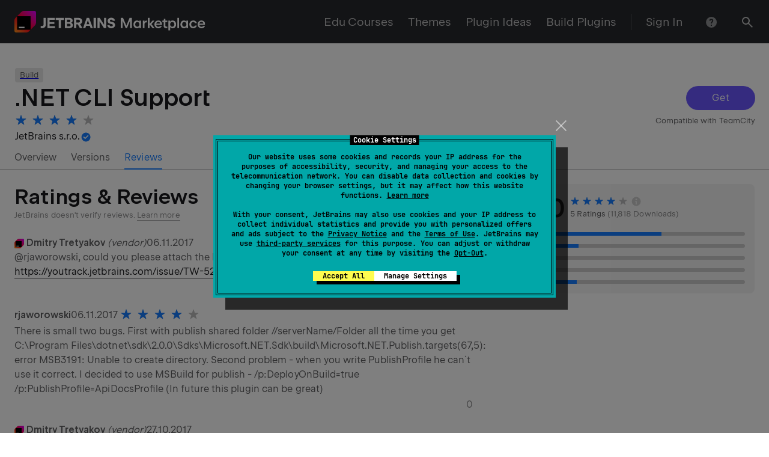

--- FILE ---
content_type: text/css
request_url: https://plugins.jetbrains.com/static/versions/35440/5377.css
body_size: 473
content:
.wrapper--jafI6Rk{margin-right:-16px;margin-left:-16px}.container--pLuIfz5{display:grid;grid-template-areas:"header rating" "comments rating";grid-template-rows:auto 1fr;grid-template-columns:minmax(0,2fr) 1fr;gap:16px 48px;padding-top:24px}@media (max-width:1000px){.container--pLuIfz5{grid-template-areas:"header" "rating" "comments";grid-template-rows:repeat(2,auto) 1fr;grid-template-columns:minmax(0,1fr);gap:16px}}.header--EmogySh{display:flex;flex-wrap:wrap;grid-area:header;gap:16px;align-items:center;justify-content:space-between}.commentsList--seqekqw{grid-area:comments}.ratings--uAAsK46{grid-area:rating}

--- FILE ---
content_type: text/javascript
request_url: https://plugins.jetbrains.com/static/versions/35440/8030.5489474d.js
body_size: 4827
content:
"use strict";(()=>{(self.webpackChunkplugins_jetbrains_com=self.webpackChunkplugins_jetbrains_com||[]).push([[8030],{84175:(x,d,e)=>{e.d(d,{$y:()=>l,a8:()=>u,mc:()=>E,or:()=>h,pk:()=>p});var s=e(74848),a=e(41999),c=e(59541),m=e(62799),r=e(79007),O=e(70453);const u=function(i,n){return(...t)=>(0,s.jsx)(a.fv,{span:"inline",children:i(...t)},n?n(...t):void 0)},l=i=>(0,s.jsx)(m.N,{"data-testid":"link-item-inline",to:i.link,children:i.name},i.id),o=i=>jsx("div",{className:"text-ellipsis",children:l(i)},i.id),E=(i,n)=>(0,s.jsx)("div",{className:(0,O.HG)("rs-text-2"),children:(0,s.jsxs)(m.N,{onClick:n,children:["+",(0,r.jw)(i)]})}),p=(i,n)=>(0,s.jsxs)("span",{children:[" ","and",r.pI,(0,s.jsx)(m.N,{className:"text-nowrap",onClick:n,children:(0,r.jw)(i)})]}),h=(i,n)=>(0,s.jsxs)(c.$,{mode:"transparent",size:"xs",onClick:n,children:["+",(0,r.jw)(i)]})},29295:(x,d,e)=>{e.d(d,{s:()=>m});var s=e(74848),a=e(96540),c=e(79007);const m=(0,a.memo)(function({items:r,onExpand:O=()=>null,renderItem:u,renderMoreItem:l,shownCount:o}){const[E,p]=(0,a.useState)(!1),h=Math.max(0,r.length-o),i=E||!h?r:r.slice(0,o),n=()=>{O(),p(!0)};return(0,s.jsxs)(s.Fragment,{children:[u?i.map(u):i.map(t=>`${t}`.replace(" ",c.pI)).join(", "),!E&&!!h&&l(h,n)]})})},17357:(x,d,e)=>{e.d(d,{c:()=>m});var s=e(74848),a=e(62799),c=e(80041);const m=()=>(0,s.jsxs)("div",{children:["You must license your plugin to define the terms and conditions for users. We cannot recommend any specific licenses, though we can point you to commonly used"," ",(0,s.jsx)(a.N,{href:"https://opensource.org/licenses/",children:"open-source licenses"})," or the"," ",(0,s.jsx)(a.N,{href:c.kQ.eula,children:"EULA"}),"."]})},15333:(x,d,e)=>{e.d(d,{T:()=>i});var s=e(74848),a=e(96540),c=e(65675),m=Object.defineProperty,r=Object.defineProperties,O=Object.getOwnPropertyDescriptors,u=Object.getOwnPropertySymbols,l=Object.prototype.hasOwnProperty,o=Object.prototype.propertyIsEnumerable,E=(n,t,_)=>t in n?m(n,t,{enumerable:!0,configurable:!0,writable:!0,value:_}):n[t]=_,p=(n,t)=>{for(var _ in t||(t={}))l.call(t,_)&&E(n,_,t[_]);if(u)for(var _ of u(t))o.call(t,_)&&E(n,_,t[_]);return n},h=(n,t)=>r(n,O(t));const i=(0,a.forwardRef)((n,t)=>(0,s.jsx)(c.T,h(p({},n),{ref:t})))},26879:(x,d,e)=>{e.d(d,{v:()=>h});var s=e(74848),a=e(96540),c=e(3230),m=e(17174);const r="https://jetbrains.team/releases",O=()=>(0,m.px)(r,m.II);var u=e(26854),l=e(90256),o=e(86346),E=e(95014);const p=i=>i.map(n=>{const{year:t,major:_}=n.productVersion.marketing.channel,{minor:P}=n.productVersion.marketing,v=[t,_,P].join(".");return(0,E.Ec)(v)}),h=({editing:i=!0})=>{const[n,t]=(0,a.useState)([]);return(0,a.useEffect)(()=>{O().then(p).then(t).catch(()=>{t([])})},[]),(0,s.jsx)(u.zB,{editing:i,heading:l.DV,name:"minSpaceVersion",tooltip:(0,s.jsx)(o.Y,{}),children:(0,s.jsx)(c.B1,{name:"minSpaceVersion",options:n,placeholder:"Select minimum version"})})}},63926:(x,d,e)=>{e.d(d,{DC:()=>o,Sw:()=>h,l7:()=>p,xZ:()=>E});var s=e(74848),a=e(96540),c=e(12548),m=e(3230),r=e(42920),O=e(15333),u=e(90256);const l=",",o=({disabled:i})=>{const n="authCodeFlowRedirectUris",[{value:t},{error:_},{setValue:P}]=(0,c.Mt)(n),[{value:v},,]=(0,c.Mt)("authCodeFlow");return(0,a.useEffect)(()=>{v||P(null)},[v]),v?(0,s.jsxs)("div",{style:{marginLeft:"32px"},children:[(0,s.jsx)("h5",{className:"wt-h5",children:u.wu}),(0,s.jsx)(O.T,{disabled:i,error:!!_,minRows:3,placeholder:"https://myapp.example.com/api/space-redirect",size:"s",style:{marginTop:"4px",marginBottom:"4px"},value:(t==null?void 0:t.join(l))||"",onChange:T=>P(T.target.value.split(l))})]}):null},E=({disabled:i})=>{const n="authCodeFlowRequirePkce",[,,{setValue:t}]=(0,c.Mt)(n),[{value:_},,]=(0,c.Mt)("authCodeFlow");return(0,a.useEffect)(()=>{_||t(null)},[_]),_?(0,s.jsx)("div",{style:{marginLeft:"32px"},children:(0,s.jsx)(r.z,{editing:!0,className:"wt-offset-top-0",heading:"",name:n,children:(0,s.jsx)(m._J,{disabled:i,name:n,size:"s",children:u.st})})}):null},p=()=>{const[,{error:i}]=(0,c.Mt)("spaceAuth");return i?(0,s.jsx)("div",{className:"wt-text-3 text-error",children:i}):null},h=function({disabled:n}){const[{value:t},,]=(0,c.Mt)("authCodeFlow");return t?(0,s.jsxs)("div",{style:{marginTop:"4px"},children:[(0,s.jsx)(o,{disabled:n}),(0,s.jsx)(E,{disabled:n})]}):(0,s.jsx)(p,{})}},99265:(x,d,e)=>{e.d(d,{p:()=>s});var s=(a=>(a.FILE="file",a.NO_BINARY="no-binary",a))(s||{})},41582:(x,d,e)=>{e.d(d,{Kl:()=>_,lm:()=>v,n2:()=>F});var s=e(74848),a=e(15941),c=e(53065),m=e(67150),r=e(99265),O=e(79007),u=e(68798),l=e(69541),o=e(90256),E=Object.defineProperty,p=Object.getOwnPropertySymbols,h=Object.prototype.hasOwnProperty,i=Object.prototype.propertyIsEnumerable,n=(M,D,C)=>D in M?E(M,D,{enumerable:!0,configurable:!0,writable:!0,value:C}):M[D]=C,t=(M,D)=>{for(var C in D||(D={}))h.call(D,C)&&n(M,C,D[C]);if(p)for(var C of p(D))i.call(D,C)&&n(M,C,D[C]);return M};const _=M=>u.B.slice(1).map(D=>D.value).includes(M),P=m.NI,v=a.Yj().url(c.D.URL).when("licenseUrl",{is:_,then:a.Yj().url(c.D.URL).required(c.D.SOURCE_CODE)}),T=a.YO().required(c.D.REQUIRED),I={name:"separator",element:"separator"},g=Object.freeze({element:"input",placeholder:O.S$,other:{type:"url"}});function A(M,D,C=!1){return{element:"checkbox",other:{children:(0,s.jsxs)("div",{children:[(0,s.jsx)("div",{className:"wt-text-2 wt-text-2_hardness_hard",children:M}),(0,s.jsx)("div",{className:"wt-text-3",style:{marginTop:"4px"},children:D})]}),size:"s",className:"wt-offset-top-0",disabled:C}}}const U={schema:a.Ik().shape({licenseUrl:P,tags:T,sourceCodeUrl:v}),types:[r.p.FILE],fields:[{name:"licenseUrl"},{name:"tags"},{name:"channel"},{name:"isHidden",defaultValue:!1}],family:{label:"IDEs",value:l.uU.INTELLIJ},name:"intellij"},R={schema:a.Ik().shape({licenseUrl:P,sourceCodeUrl:v,pluginUrl:m.NI}),types:[r.p.FILE],fields:[{name:"licenseUrl"},t({name:"pluginUrl",label:"Web site URL where users will be able to learn more about the plugin",heading:"Plugin URL"},g),{name:"tags",placeholder:"Select some tags"},{name:"channel"},{name:"notes"},{name:"isHidden",defaultValue:!1}],family:{label:"TeamCity",value:l.uU.TEAMCITY},name:"teamcity"},L={schema:a.Ik(),types:[r.p.FILE],fields:[{name:"tags",placeholder:"Select some tags"},{name:"notes"},{name:"isHidden",defaultValue:!1}],family:{label:"ReSharper (.NET)",value:l.uU.DOTNET},name:"net"},f=3,j=64,N=40,B={schema:a.Ik().shape({name:m.J1.min(f).max(j),id:m.J1.min(f).max(j).matches(/^[a-z.]+$/g),description:m.J1.min(N),licenseUrl:P,sourceCodeUrl:v,file:a.gl().required(),minSpaceVersion:a.Yj().required().matches(/^\d{4}\.\d\.\d$/g,"Please provide a valid minimum Space version in format <year>.<major>.<minor>")}).concat(m.ud),types:[r.p.NO_BINARY],fields:[{name:"name",element:"input",heading:"Name",other:{autoFocus:!0}},{name:"id"},{name:"description",heading:"Description",element:"textarea"},t({name:"endpointUrl",heading:o.mZ},g),{name:"file",heading:`${o.kb} (${o.I1})`,element:"input",other:{type:"file",accept:"image/svg+xml"}},{name:"licenseUrl"},t({name:"multiInstallationPerOrganization",defaultValue:!1},A(o.Zy,"")),{name:"minSpaceVersion"},I,t({name:"clientCredentialsFlow",heading:o.xg,defaultValue:!0},A(o.At,o.ED,!0)),t({name:"authCodeFlow"},A(o.cQ,o.m1)),{name:"spaceAuth",noGap:!0,other:{className:"wt-offset-top-0"}},I,{name:"isHidden",defaultValue:!1}],family:l.nx[l.uU.SPACE],name:"space"},w={schema:a.Ik().shape({licenseUrl:P,sourceCodeUrl:v}),name:"edu",types:[r.p.FILE],fields:[{name:"licenseUrl"},{name:"channel"},{name:"isHidden",defaultValue:!1}],family:l.nx[l.uU.EDU]},y={schema:a.Ik().shape({licenseUrl:P,sourceCodeUrl:v}),name:"Fleet",types:[r.p.FILE],fields:[{name:"licenseUrl"},{name:"channel"},{name:"isHidden",defaultValue:!1}],family:l.nx[l.uU.FLEET]},W={schema:a.Ik().shape({licenseUrl:P,sourceCodeUrl:v}),name:"Toolbox",types:[r.p.FILE],fields:[{name:"licenseUrl"},{name:"channel"},{name:"isHidden",defaultValue:!1}],family:l.nx[l.uU.TOOLBOX]},S={schema:a.Ik().shape({licenseUrl:P,tags:T,sourceCodeUrl:v}),name:"YouTrack",types:[r.p.FILE],fields:[{name:"licenseUrl"},{name:"tags"},{name:"channel"},{name:"isHidden",defaultValue:!1}],family:l.nx[l.uU.YOUTRACK]},K={schema:a.Ik().shape({licenseUrl:P,sourceCodeUrl:v}),name:"TeamCity Recipe",types:[r.p.FILE],fields:[{name:"namespace"},{name:"licenseUrl"},{name:"channel"},{name:"isHidden",defaultValue:!1}],family:l.nx[l.uU.TEAMCITY_RECIPES]},F={dotnet:L,intellij:U,teamcity:R,space:B,edu:w,fleet:y,toolbox:W,youtrack:S,teamcity_recipes:K}},68798:(x,d,e)=>{e.d(d,{B:()=>s});const s=[{value:"https://www.jetbrains.com/legal/docs/toolbox/user.html",label:"JetBrains Terms of Use"},{value:"https://www.apache.org/licenses/LICENSE-2.0",label:"Apache license 2.0"},{value:"https://opensource.org/licenses/MIT",label:"MIT license"},{value:"https://www.gnu.org/licenses/gpl-3.0.en.html",label:"GNU General Public License (GPL)"},{value:"https://opensource.org/licenses/BSD-3-Clause",label:"BSD 3-Clause \u201CNew\u201D or \u201CRevised\u201D license"},{value:"https://opensource.org/licenses/BSD-2-Clause",label:"BSD 2-Clause \u201CSimplified\u201D or \u201CFreeBSD\u201D license"},{value:"https://www.mozilla.org/en-US/MPL/2.0/",label:"Mozilla Public License 2.0"},{value:"https://www.eclipse.org/legal/epl-2.0/",label:"Eclipse Public License"},{value:"https://www.gnu.org/licenses/lgpl-3.0.en.html",label:"GNU Lesser General Public License"}]},90256:(x,d,e)=>{e.d(d,{At:()=>O,DV:()=>m,ED:()=>u,I1:()=>a,Zy:()=>l,cQ:()=>o,kb:()=>s,m1:()=>E,mZ:()=>c,st:()=>h,wu:()=>p,xg:()=>r});const s="Icon",a="36\xD736 SVG",c="Endpoint URL",m="Minimum required Space on-premises version",r="Authentication Flows",O="Client Credentials Flow",u="On behalf of the application. Best for applications that access Space on behalf of themselves, for example, chatbots.",l="Allow multiple installations per organization",o="Authorization Code Flow",E="On behalf of a user. Best for web applications with server-side authentication.",p="Code Flow redirect URIs",h="Require PKCE"},11756:(x,d,e)=>{e.d(d,{u:()=>s});const s=a=>!!(a!=null&&a.isJetBrains)},95403:(x,d,e)=>{e.d(d,{q:()=>O});var s=e(68798),a=e(11756),c=e(42612),m=e(86379);const r=({isJBUser:u,licenses:l})=>u?l:l.slice(1),O=()=>{const u=(0,m.d)(c.xu),l=(0,a.u)(u);return r({isJBUser:l,licenses:s.B})}},86346:(x,d,e)=>{e.d(d,{X:()=>_,Y:()=>t});var s=e(74848),a=e(3230),c=e(41999),m=e(67150),r=e(26854),O=e(62799),u=e(26879),l=e(63926),o=e(90256),E=e(77770),p=e(42268),h=e(80041),i=e(86379),n=e(28895);const t=()=>(0,s.jsxs)("span",{children:["It will be only possible to install the application into Space On-Premises that has this or newer version. It is always possible to install the application into Space Cloud. You can read more about Application versioning and backward compatibility"," ",(0,s.jsx)(O.N,{href:h.h8.spaceVersioning,children:"here"}),"."]}),_=({pluginId:P})=>{const v=(0,i.d)(U=>(0,E.u1)(U,P)),T=(0,i.w)(),I=v.info,g={authCodeFlow:I==null?void 0:I.authCodeFlow,authCodeFlowRedirectUris:I==null?void 0:I.authCodeFlowRedirectUris,authCodeFlowRequirePkce:I==null?void 0:I.authCodeFlowRequirePkce,clientCredentialsFlow:I==null?void 0:I.clientCredentialsFlow,endpointUrl:I==null?void 0:I.endpointUrl,xmlId:I==null?void 0:I.xmlId,multiInstallationPerOrganization:I==null?void 0:I.multiInstallationPerOrganization,minSpaceVersion:I==null?void 0:I.minSpaceVersion},A=U=>T((0,p.M_)({pluginId:P,techInfo:U})).unwrap().then(p.EW).catch();return(0,s.jsx)(r.kZ,{enableReinitialize:!0,activeClass:"mp-editable-form__active",className:"mp-editable-form mp-editable-form__border__top",initialValues:g,testSelector:"technical-information-section",title:"Technical Information",validationSchema:m.ud,onSubmit:A,children:({initialValues:U,isSubmitting:R,editing:L})=>(0,s.jsxs)(c.fI,{className:"wt-offset-top-12",children:[(0,s.jsxs)(c.fv,{className:"wt-col-md-6 wt-col-sm-12",span:5,children:[(0,s.jsx)(r.zB,{editing:L,heading:o.mZ,name:"endpointUrl",renderAs:n.V.EXTERNAL_LINK,children:(0,s.jsx)(a.jF,{disabled:R,name:"endpointUrl",size:"s"})}),(0,s.jsx)(u.v,{editing:L}),(0,s.jsx)(r.zB,{editing:L,heading:"Multiple installations",name:"multiInstallationPerOrganization",renderAs:f=>!!f&&(0,s.jsx)("div",{className:"wt-text-2",children:o.Zy}),children:(0,s.jsx)(a._J,{name:"multiInstallationPerOrganization",size:"s",children:o.Zy})}),(0,s.jsx)(r.zB,{editing:L,heading:"Authentication Flow",name:"clientCredentialsFlow",renderAs:f=>!!f&&(0,s.jsx)("div",{className:"wt-text-2",children:o.At}),children:(0,s.jsx)(a._J,{disabled:!0,name:"clientCredentialsFlow",size:"s",children:o.At})}),(0,s.jsx)(r.zB,{className:"wt-offset-top-0",editing:L,heading:"",name:"authCodeFlow",renderAs:f=>!!f&&(0,s.jsx)("div",{className:"wt-text-2",children:o.cQ}),children:(0,s.jsx)(a._J,{disabled:R,name:"authCodeFlow",size:"s",children:o.cQ})}),(0,s.jsxs)("div",{style:{marginTop:"4px"},children:[(0,s.jsx)(r.zB,{className:"wt-offset-top-0",editing:L,heading:"",name:"authCodeFlowRedirectUris",renderAs:f=>!!(f!=null&&f.length)&&(0,s.jsxs)("div",{className:"wt-text-3",children:[o.wu,":"," ",f.map(j=>(0,s.jsx)("div",{className:"text-ellipsis",children:j},j))]}),children:(0,s.jsx)(l.DC,{disabled:R})}),(0,s.jsx)(r.zB,{className:"wt-offset-top-0",editing:L,heading:"",name:"authCodeFlowRequirePkce",renderAs:f=>!!f&&(0,s.jsx)("div",{className:"wt-text-3",children:o.st}),children:(0,s.jsx)(l.xZ,{disabled:R})}),(0,s.jsx)(l.l7,{})]})]}),(0,s.jsx)(c.fv,{className:"wt-col-md-6 wt-col-sm-12",span:5,children:(0,s.jsx)(r.d7,{heading:"Application ID",value:U.xmlId})})]})})}},28895:(x,d,e)=>{e.d(d,{V:()=>i});var s=e(74848),a=e(32485),c=e.n(a),m=e(74790),r=e(62799),O=e(29295),u=e(84175),l=e(90076),o=e(79007),E=e(70453),p=e(95014);const h=(0,p.$t)(),i={EXTERNAL_LINK:(n,t)=>n?(0,s.jsx)("div",{className:c()("mp-text-form-link",(0,E.HG)("rs-text-2")),children:(0,s.jsx)(r.N,{external:!0,href:n,title:t||n,children:t||n})}):(0,s.jsx)("span",{className:(0,E.HG)("rs-text-2"),children:o.C6}),HTML_ARTICLE:n=>(0,s.jsx)(l.$,{maxHeight:300,wrapperType:"link",children:(0,s.jsx)("div",{className:"custom-html-container custom-html-container--inline",children:(0,s.jsx)(m.a,{className:"wt-article",html:n||o.C6})})}),INLINE_LIST:n=>(0,s.jsx)("span",{className:"wt-text-2 wt-text-2_hardness_average",children:n.length?n.join(", "):o.C6}),INLINE_LIST_WORD_WRAP:n=>(0,s.jsx)("span",{className:"wt-text-2 wt-text-2_hardness_average",style:{wordBreak:"break-word"},children:n.length?n.map((t,_)=>(0,s.jsxs)("span",{style:{whiteSpace:h.browser.name.includes("Firefox")||h.browser.name.includes("Safari")?"pre-wrap":"nowrap"},children:[t,_===n.length-1?"":",\xA0"]},`${t}-${_}`)):o.C6}),INLINE_TEXT:n=>(0,s.jsx)("span",{className:"wt-text-2 wt-text-2_hardness_average",children:n!=null&&n.length?n:o.C6}),LIST:n=>n.length===0?(0,s.jsx)("span",{className:"wt-text-2 wt-text-2_hardness_average",children:o.C6}):n.map((t,_)=>(0,s.jsx)("p",{className:"wt-text-2 wt-text-2_hardness_average",children:t},`${t}-${_}`)),MORE_LIST:(n,t=(_,P)=>(0,s.jsx)("p",{className:"wt-text-2 wt-text-2_hardness_average",children:_},`${_}-${P}`))=>n.length>0?(0,s.jsx)(O.s,{items:n,renderItem:t,renderMoreItem:u.mc,shownCount:10}):(0,s.jsx)("span",{className:"wt-text-2 wt-text-2_hardness_average",children:o.C6})}}}]);})();


--- FILE ---
content_type: text/javascript
request_url: https://plugins.jetbrains.com/static/versions/35440/4564.9c4fe639.js
body_size: 2789
content:
"use strict";(()=>{(self.webpackChunkplugins_jetbrains_com=self.webpackChunkplugins_jetbrains_com||[]).push([[4564],{44564:(Be,K,Q)=>{Q.d(K,{tb:()=>xe});var c=[],Z=function(){return c.some(function(e){return e.activeTargets.length>0})},$=function(){return c.some(function(e){return e.skippedTargets.length>0})},k="ResizeObserver loop completed with undelivered notifications.",ee=function(){var e;typeof ErrorEvent=="function"?e=new ErrorEvent("error",{message:k}):(e=document.createEvent("Event"),e.initEvent("error",!1,!1),e.message=k),window.dispatchEvent(e)},l;(function(e){e.BORDER_BOX="border-box",e.CONTENT_BOX="content-box",e.DEVICE_PIXEL_CONTENT_BOX="device-pixel-content-box"})(l||(l={}));var u=function(e){return Object.freeze(e)},te=function(){function e(t,r){this.inlineSize=t,this.blockSize=r,u(this)}return e}(),_=function(){function e(t,r,i,n){return this.x=t,this.y=r,this.width=i,this.height=n,this.top=this.y,this.left=this.x,this.bottom=this.top+this.height,this.right=this.left+this.width,u(this)}return e.prototype.toJSON=function(){var t=this,r=t.x,i=t.y,n=t.top,s=t.right,o=t.bottom,d=t.left,f=t.width,v=t.height;return{x:r,y:i,top:n,right:s,bottom:o,left:d,width:f,height:v}},e.fromRect=function(t){return new e(t.x,t.y,t.width,t.height)},e}(),R=function(e){return e instanceof SVGElement&&"getBBox"in e},D=function(e){if(R(e)){var t=e.getBBox(),r=t.width,i=t.height;return!r&&!i}var n=e,s=n.offsetWidth,o=n.offsetHeight;return!(s||o||e.getClientRects().length)},N=function(e){var t,r,i=(r=(t=e)===null||t===void 0?void 0:t.ownerDocument)===null||r===void 0?void 0:r.defaultView;return!!(i&&e instanceof i.Element)},re=function(e){switch(e.tagName){case"INPUT":if(e.type!=="image")break;case"VIDEO":case"AUDIO":case"EMBED":case"OBJECT":case"CANVAS":case"IFRAME":case"IMG":return!0}return!1},p=typeof window!="undefined"?window:{},g=new WeakMap,A=/auto|scroll/,ie=/^tb|vertical/,ne=/msie|trident/i.test(p.navigator&&p.navigator.userAgent),a=function(e){return parseFloat(e||"0")},h=function(e,t,r){return e===void 0&&(e=0),t===void 0&&(t=0),r===void 0&&(r=!1),new te((r?t:e)||0,(r?e:t)||0)},M=u({devicePixelContentBoxSize:h(),borderBoxSize:h(),contentBoxSize:h(),contentRect:new _(0,0,0,0)}),P=function(e,t){if(t===void 0&&(t=!1),g.has(e)&&!t)return g.get(e);if(D(e))return g.set(e,M),M;var r=getComputedStyle(e),i=R(e)&&e.ownerSVGElement&&e.getBBox(),n=!ne&&r.boxSizing==="border-box",s=ie.test(r.writingMode||""),o=!i&&A.test(r.overflowY||""),d=!i&&A.test(r.overflowX||""),f=i?0:a(r.paddingTop),v=i?0:a(r.paddingRight),B=i?0:a(r.paddingBottom),b=i?0:a(r.paddingLeft),ze=i?0:a(r.borderTopWidth),we=i?0:a(r.borderRightWidth),Oe=i?0:a(r.borderBottomWidth),Ee=i?0:a(r.borderLeftWidth),G=b+v,j=f+B,S=Ee+we,C=ze+Oe,J=d?e.offsetHeight-C-e.clientHeight:0,U=o?e.offsetWidth-S-e.clientWidth:0,Re=n?G+S:0,me=n?j+C:0,O=i?i.width:a(r.width)-Re-U,E=i?i.height:a(r.height)-me-J,ye=O+G+U+S,Te=E+j+J+C,Y=u({devicePixelContentBoxSize:h(Math.round(O*devicePixelRatio),Math.round(E*devicePixelRatio),s),borderBoxSize:h(ye,Te,s),contentBoxSize:h(O,E,s),contentRect:new _(b,f,O,E)});return g.set(e,Y),Y},I=function(e,t,r){var i=P(e,r),n=i.borderBoxSize,s=i.contentBoxSize,o=i.devicePixelContentBoxSize;switch(t){case l.DEVICE_PIXEL_CONTENT_BOX:return o;case l.BORDER_BOX:return n;default:return s}},oe=function(){function e(t){var r=P(t);this.target=t,this.contentRect=r.contentRect,this.borderBoxSize=u([r.borderBoxSize]),this.contentBoxSize=u([r.contentBoxSize]),this.devicePixelContentBoxSize=u([r.devicePixelContentBoxSize])}return e}(),W=function(e){if(D(e))return 1/0;for(var t=0,r=e.parentNode;r;)t+=1,r=r.parentNode;return t},se=function(){var e=1/0,t=[];c.forEach(function(o){if(o.activeTargets.length!==0){var d=[];o.activeTargets.forEach(function(v){var B=new oe(v.target),b=W(v.target);d.push(B),v.lastReportedSize=I(v.target,v.observedBox),b<e&&(e=b)}),t.push(function(){o.callback.call(o.observer,d,o.observer)}),o.activeTargets.splice(0,o.activeTargets.length)}});for(var r=0,i=t;r<i.length;r++){var n=i[r];n()}return e},L=function(e){c.forEach(function(r){r.activeTargets.splice(0,r.activeTargets.length),r.skippedTargets.splice(0,r.skippedTargets.length),r.observationTargets.forEach(function(n){n.isActive()&&(W(n.target)>e?r.activeTargets.push(n):r.skippedTargets.push(n))})})},ae=function(){var e=0;for(L(e);Z();)e=se(),L(e);return $()&&ee(),e>0},m,F=[],ve=function(){return F.splice(0).forEach(function(e){return e()})},ce=function(e){if(!m){var t=0,r=document.createTextNode(""),i={characterData:!0};new MutationObserver(function(){return ve()}).observe(r,i),m=function(){r.textContent=""+(t?t--:t++)}}F.push(e),m()},ue=function(e){ce(function(){requestAnimationFrame(e)})},x=0,he=function(){return!!x},de=250,fe={attributes:!0,characterData:!0,childList:!0,subtree:!0},H=["resize","load","transitionend","animationend","animationstart","animationiteration","keyup","keydown","mouseup","mousedown","mouseover","mouseout","blur","focus"],V=function(e){return e===void 0&&(e=0),Date.now()+e},y=!1,le=function(){function e(){var t=this;this.stopped=!0,this.listener=function(){return t.schedule()}}return e.prototype.run=function(t){var r=this;if(t===void 0&&(t=de),!y){y=!0;var i=V(t);ue(function(){var n=!1;try{n=ae()}finally{if(y=!1,t=i-V(),!he())return;n?r.run(1e3):t>0?r.run(t):r.start()}})}},e.prototype.schedule=function(){this.stop(),this.run()},e.prototype.observe=function(){var t=this,r=function(){return t.observer&&t.observer.observe(document.body,fe)};document.body?r():p.addEventListener("DOMContentLoaded",r)},e.prototype.start=function(){var t=this;this.stopped&&(this.stopped=!1,this.observer=new MutationObserver(this.listener),this.observe(),H.forEach(function(r){return p.addEventListener(r,t.listener,!0)}))},e.prototype.stop=function(){var t=this;this.stopped||(this.observer&&this.observer.disconnect(),H.forEach(function(r){return p.removeEventListener(r,t.listener,!0)}),this.stopped=!0)},e}(),T=new le,X=function(e){!x&&e>0&&T.start(),x+=e,!x&&T.stop()},pe=function(e){return!R(e)&&!re(e)&&getComputedStyle(e).display==="inline"},be=function(){function e(t,r){this.target=t,this.observedBox=r||l.CONTENT_BOX,this.lastReportedSize={inlineSize:0,blockSize:0}}return e.prototype.isActive=function(){var t=I(this.target,this.observedBox,!0);return pe(this.target)&&(this.lastReportedSize=t),this.lastReportedSize.inlineSize!==t.inlineSize||this.lastReportedSize.blockSize!==t.blockSize},e}(),ge=function(){function e(t,r){this.activeTargets=[],this.skippedTargets=[],this.observationTargets=[],this.observer=t,this.callback=r}return e}(),z=new WeakMap,q=function(e,t){for(var r=0;r<e.length;r+=1)if(e[r].target===t)return r;return-1},w=function(){function e(){}return e.connect=function(t,r){var i=new ge(t,r);z.set(t,i)},e.observe=function(t,r,i){var n=z.get(t),s=n.observationTargets.length===0;q(n.observationTargets,r)<0&&(s&&c.push(n),n.observationTargets.push(new be(r,i&&i.box)),X(1),T.schedule())},e.unobserve=function(t,r){var i=z.get(t),n=q(i.observationTargets,r),s=i.observationTargets.length===1;n>=0&&(s&&c.splice(c.indexOf(i),1),i.observationTargets.splice(n,1),X(-1))},e.disconnect=function(t){var r=this,i=z.get(t);i.observationTargets.slice().forEach(function(n){return r.unobserve(t,n.target)}),i.activeTargets.splice(0,i.activeTargets.length)},e}(),xe=function(){function e(t){if(arguments.length===0)throw new TypeError("Failed to construct 'ResizeObserver': 1 argument required, but only 0 present.");if(typeof t!="function")throw new TypeError("Failed to construct 'ResizeObserver': The callback provided as parameter 1 is not a function.");w.connect(this,t)}return e.prototype.observe=function(t,r){if(arguments.length===0)throw new TypeError("Failed to execute 'observe' on 'ResizeObserver': 1 argument required, but only 0 present.");if(!N(t))throw new TypeError("Failed to execute 'observe' on 'ResizeObserver': parameter 1 is not of type 'Element");w.observe(this,t,r)},e.prototype.unobserve=function(t){if(arguments.length===0)throw new TypeError("Failed to execute 'unobserve' on 'ResizeObserver': 1 argument required, but only 0 present.");if(!N(t))throw new TypeError("Failed to execute 'unobserve' on 'ResizeObserver': parameter 1 is not of type 'Element");w.unobserve(this,t)},e.prototype.disconnect=function(){w.disconnect(this)},e.toString=function(){return"function ResizeObserver () { [polyfill code] }"},e}()}}]);})();


--- FILE ---
content_type: text/javascript
request_url: https://plugins.jetbrains.com/static/versions/35440/common.js
body_size: 10968
content:
"use strict";(()=>{(self.webpackChunkplugins_jetbrains_com=self.webpackChunkplugins_jetbrains_com||[]).push([[2076],{16913:($,I,t)=>{t.d(I,{c:()=>O});var e=t(74848),a=t(96540),M=t(42612),m=t(76082),_=t(93095),A=t(86379);const O=E=>{const{children:p}=E,h=(0,A.d)(M.xu),v=(0,m.s1)(h)&&!(h!=null&&h.id);return(0,a.useEffect)(()=>{v&&_.y1.logIn()},[v]),h!=null&&h.id?(0,e.jsx)(e.Fragment,{children:p}):null}},79945:($,I,t)=>{t.d(I,{J:()=>us});var e=t(74848),a=t(41999),M=t(66809),m=t(84976),_=t(47767),A=t(9324),O=t(51532),E=t(8311),p=t(95732),h=t(74763),v=t(99648),y=t(42612),R=t(76082),f=t(80041),w=t(86379),d=t(26106),i=t(34980),o=t(96540),u=t(66933),N=t(86663),U=t(17919),Q=t(28183),V=t(79007),B=t(66996),g=t(5515),D=t(21801),te=t(17174),se=t(32485),K=t.n(se);const ue={registerMenuItem:()=>"",unregisterMenuItem:()=>0,setActive:()=>0,isActive:!1},q=o.createContext(ue);function x(n,s){const{registerMenuItem:r,unregisterMenuItem:l,setActive:c}=(0,o.useContext)(q),P=(0,o.useRef)(null);(0,o.useEffect)(()=>(P.current=r(n),()=>l(P.current)),[n]),(0,o.useEffect)(()=>{c(P.current,s)},[s,c,P.current])}const j=({children:n})=>{const[s,r]=(0,o.useState)([]),[l,c]=(0,o.useState)(null),[P,T]=(0,o.useState)(!1),S=!!l&&!s.includes(l);(0,o.useEffect)(()=>{T(!!l)},[!!l]),(0,o.useEffect)(()=>{S&&c(null)},[S]);const k=(0,o.useCallback)(H=>{const b=`${Date.now()}-${H}`;return r(Y=>[...Y,b]),b},[]),z=(0,o.useCallback)(H=>{r(b=>b.filter(Y=>Y!==H))},[]),X=(H,b)=>{c(Y=>b?H:H===Y?null:Y)};return(0,e.jsxs)(q.Provider,{value:{registerMenuItem:k,unregisterMenuItem:z,setActive:X,isActive:!!l},children:[!!l&&(0,e.jsx)("div",{className:K()("overlay",{"_is-active":P})}),n]})};var L=t(853),C=Object.defineProperty,W=Object.defineProperties,ie=Object.getOwnPropertyDescriptors,F=Object.getOwnPropertySymbols,me=Object.prototype.hasOwnProperty,ne=Object.prototype.propertyIsEnumerable,J=(n,s,r)=>s in n?C(n,s,{enumerable:!0,configurable:!0,writable:!0,value:r}):n[s]=r,ee=(n,s)=>{for(var r in s||(s={}))me.call(s,r)&&J(n,r,s[r]);if(F)for(var r of F(s))ne.call(s,r)&&J(n,r,s[r]);return n},re=(n,s)=>W(n,ie(s)),pe=(n,s)=>{var r={};for(var l in n)me.call(n,l)&&s.indexOf(l)<0&&(r[l]=n[l]);if(n!=null&&F)for(var l of F(n))s.indexOf(l)<0&&ne.call(n,l)&&(r[l]=n[l]);return r};const ve=["search","products"],De=[D.D.F,`${D.D.Cmd}+${D.D.K}`,`${D.D.Ctrl}+${D.D.K}`],Oe=()=>{const n=(0,o.useRef)(void 0),[s,r]=(0,o.useState)(!1),[l,c]=(0,o.useState)(""),P=(0,_.zy)(),T=(0,_.Zp)(),S=(0,E.FC)(),k=(0,B.Do)(r,!0),z=(0,B.Do)(r,!1),{enabledScopes:X,enableScope:H,disableScope:b}=(0,u.wc)();x("search",s),(0,g.L)(n,z);const Y=Z=>{Z.preventDefault(),s||k()};(0,u.vC)(De,Y,{scopes:V.k4,enabled:X.includes(V.k4)}),(0,o.useEffect)(()=>(s&&H(V.k4),()=>b(V.k4)),[s]),(0,o.useEffect)(()=>{r(Z=>Z&&!S)},[S]),(0,o.useEffect)(()=>{if(r(!1),![f.VR,f.i_].includes(P.pathname)){const Z=P,{search:de=""}=Z,ae=pe(Z,["search"]),ms=(0,N.parse)(de.length&&de[0]==="?"?de.slice(1):de),_s=(0,te.z6)(ve.reduce((Xe,hs)=>(delete Xe[hs],Xe),ee({},ms)));T(re(ee({},ae),{search:_s}),{replace:!0})}},[P.pathname]),(0,o.useEffect)(()=>{z()},[P]);const ce=()=>{z(),c("")},he=Z=>{Z.target.select()};return(0,e.jsxs)("div",{ref:n,children:[s&&(0,e.jsx)("div",{className:"position-relative",children:(0,e.jsx)("div",{className:"wt-container header-search-form",children:(0,e.jsx)(a.fI,{justify:"end",children:(0,e.jsx)(a.fv,{className:"header-search-form__input",span:"inline",children:(0,e.jsx)(L.B,{icon:(0,e.jsx)(U.A,{className:"cursor-pointer",onClick:ce}),inputProps:{onFocus:he},setText:c,text:l})})})})}),(0,e.jsx)(Q.A,{className:"header-search-form__search-icon",size:"m",style:(0,d.Lc)(!s),onClick:k})]})};var xe=t(21209),je=t(62799);const Ie={green:"light",blue:"dark",orange:"dark"},Me=({title:n,link:s,color:r,children:l})=>{const c=Ie[r];return(0,e.jsx)(je.N,{pure:!0,className:`menu-extension menu-extension__colorful menu-extension__colorful--${r}`,href:s,children:(0,e.jsxs)(a.fI,{alignItems:"center",className:"menu-extension__content ",size:"0",wrap:!1,children:[(0,e.jsxs)(a.fv,{className:"menu-extension__text",span:10,children:[(0,e.jsx)("div",{className:`wt-h3 wt-h3_theme_${c}`,children:n}),(0,e.jsx)("div",{className:`wt-text-2 wt-text-2_theme_${c} wt-text-2_hardness_hard`,children:l})]}),(0,e.jsx)(a.fv,{className:"menu-extension__arrow",span:2,children:(0,e.jsx)(xe.A,{className:"menu-extension__arrow-icon",theme:"dark"})})]})})};var G=t(77962),oe=t(93095),le=t(26600),fe=t(34887);const Te=({content:n,name:s,children:r})=>{const l=(0,_.zy)(),[c,P,T]=(0,fe.e)(!1);return x(s,c),(0,o.useEffect)(T,[l]),(0,e.jsx)(le.UC,{children:({popupZIndex:S})=>(0,e.jsxs)("div",{className:"marketplace-popover__wrapper",children:[(0,e.jsx)("div",{className:"header-link-item-main",onClick:c?T:P,children:(0,e.jsx)("div",{className:K()("cursor-pointer header-link-item-main__inner",c&&"header-link-item-main__inner--active"),children:r})}),c&&(0,e.jsx)(Ze,{close:T,zIndex:S,children:n})]})})},Ze=n=>{const{zIndex:s,children:r,close:l}=n,[c,P]=(0,o.useState)(!1),T=(0,o.useRef)(null);return(0,o.useEffect)(()=>{P(!0)},[]),(0,g.L)(T,()=>setTimeout(l,0)),(0,e.jsxs)("div",{className:K()("marketplace-popover",{"marketplace-popover--updated":c}),ref:T,style:{zIndex:s},children:[(0,e.jsx)("div",{className:K()("marketplace-popover__arrow",{"marketplace-popover__arrow--updated":c}),style:{zIndex:s}}),(0,e.jsx)("div",{className:"marketplace-popover__inner",children:r})]})};var qe=t(4169),Re=t(56875);const et=async()=>{await oe.y1.logOut()};function tt(n,s,r,l){if(n){const c=[{route:!0,component:"My profile",link:f.Ot}];return l&&c.push({component:"Admin",link:f.ie}),r&&c.push({route:!0,component:"Upload plugin",link:`${f.Ss}${s?`#${s}`:""}`,testId:"upload-link",className:"header__upload-button"}),c.push(null,{component:"Logout",onClick:et,testId:"logout-button",link:null,className:"header__logout-button"}),{groupHeader:n,items:c}}else return{groupHeader:null,items:[{component:"Sign In",onClick:()=>{oe.y1.logIn()},testId:"signin-button",link:null}]}}const st=[{groupHeader:"Dev resources",items:[{component:"IntelliJ Platform SDK",link:f.VU.welcome},{component:"IntelliJ Platform Explorer",link:f.Pn,route:!0},{component:"TeamCity Plugins",link:f.h8.teamcity},{component:"YouTrack Apps",link:"https://www.jetbrains.com/help/youtrack/devportal/youtrack-dev-portal.html"},{component:"ReSharper DevGuide",link:"//www.jetbrains.com/help/resharper/sdk/"}]}],nt=[{groupHeader:"Marketplace",items:[{component:"About Marketplace",link:f.kQ.welcome}]}],Ue=[{groupHeader:"Courses",items:[{component:"Kotlin Onboarding: Introduction",link:"/plugin/21067-kotlin-onboarding-introduction",route:!0},{component:"Introduction to Python",link:"/plugin/16630-introduction-to-python",route:!0},{component:"Kotlin Koans",link:"/plugin/16628-kotlin-koans",route:!0},{component:"Learn Rust",link:"/plugin/16631-learn-rust",route:!0},{component:"All Courses",link:f.i_,route:!0}]},{groupHeader:"Quick Start Guides",items:[{link:`${f.e$}/docs/for-learners.html`,component:"For Learners",route:!0},{link:`${f.e$}/docs/for-educators.html`,component:"For Course Creators",route:!0}]}];var rt=t(69554),ot=Object.defineProperty,at=Object.defineProperties,it=Object.getOwnPropertyDescriptors,Be=Object.getOwnPropertySymbols,lt=Object.prototype.hasOwnProperty,ct=Object.prototype.propertyIsEnumerable,Ke=(n,s,r)=>s in n?ot(n,s,{enumerable:!0,configurable:!0,writable:!0,value:r}):n[s]=r,We=(n,s)=>{for(var r in s||(s={}))lt.call(s,r)&&Ke(n,r,s[r]);if(Be)for(var r of Be(s))ct.call(s,r)&&Ke(n,r,s[r]);return n},Se=(n,s)=>at(n,it(s));const dt=8,ut="100px";function _e(n){return(0,e.jsx)(p.ck,Se(We({},n.itemLinkProps),{children:(0,e.jsxs)(i.d,{alignItems:"center",size:"xs",children:[n.component,(n.itemLinkProps.disabled||n.new)&&(0,e.jsx)("div",{className:K()("wt-text-3 marketplace-popover__mark",n.itemLinkProps.disabled&&"marketplace-popover__mark--soon",n.new&&"marketplace-popover__mark--new"),children:n.itemLinkProps.disabled?"Soon":"New"})]})}))}const Ce=({groups:n,mobile:s})=>(0,e.jsx)(i.d,{direction:s?"column":"row",size:"m",wrap:!1,children:n.map(({groupHeader:r,items:l},c)=>(0,e.jsxs)("div",{className:K()({"wt-offset-top-48":!!(c&&s)}),children:[r&&(0,e.jsx)("div",{className:"text-nowrap wt-overline wt-offset-top-12",children:r}),(0,e.jsx)("div",{className:K()("wt-text-2",{"wt-offset-top-12":!!r}),children:(0,e.jsx)(i.d,{direction:s?"column":"row",size:n.length>1?"l":"0",wrap:!1,children:(0,rt.o1)(l,Math.max(dt,Math.ceil(l.length/2))).map((P,T,S)=>(0,e.jsx)(p.B8,Se(We({mode:"nude",size:"s"},{style:S.length>1?{minWidth:ut}:{}}),{children:P.map((k,z)=>{if(!k)return(0,e.jsx)("div",{className:"border-top marketplace-popover__separator marketplace-popover__separator--less-gap hidden-md"},"separator");const{link:X,onClick:H,testId:b,component:Y,isNew:ce,route:he,className:Z=""}=k,de=!X&&!H,ae={tag:"a",onClick:H,disabled:de,href:X,"data-test":b!=null?b:void 0,className:K()("wt-link text-nowrap",Z,{"marketplace-popover__coming-item":de})};return he&&(delete ae.tag,delete ae.onClick,delete ae.href),he?(0,e.jsx)(m.k2,{className:ae.className,to:X,children:(0,e.jsx)(_e,{component:Y,itemLinkProps:ae,new:ce})},X||z):(0,e.jsx)(_e,{component:Y,itemLinkProps:ae,new:ce},X||z)})}),T))})})]},c))});var mt=Object.defineProperty,_t=Object.defineProperties,ht=Object.getOwnPropertyDescriptors,we=Object.getOwnPropertySymbols,pt=Object.prototype.hasOwnProperty,vt=Object.prototype.propertyIsEnumerable,ke=(n,s,r)=>s in n?mt(n,s,{enumerable:!0,configurable:!0,writable:!0,value:r}):n[s]=r,ft=(n,s)=>{for(var r in s||(s={}))pt.call(s,r)&&ke(n,r,s[r]);if(we)for(var r of we(s))vt.call(s,r)&&ke(n,r,s[r]);return n},Et=(n,s)=>_t(n,ht(s));const be=({headless:n})=>{const s=(0,w.d)(P=>P.user),r=(0,qe.Z)(),l=r.isAdmin||!!r.moderatedFamilies.length,c=(0,o.useMemo)(()=>{const P=tt(s==null?void 0:s.name,(0,Re.v_)(),n,l);return[n?Et(ft({},P),{groupHeader:null}):P]},[n,s==null?void 0:s.name,l]);return(0,e.jsx)(Ce,{groups:c})};var Pt=t(46679),Ae=t(59541),Ot=t(74790),xt=t(88403),jt=t(59167),Mt=t(50034),Fe=t(72821),gt=t(94096),Dt=t(17991);const It="We\u2019ve Blocked Your Email Address",Ct=n=>`It seems that \u201C${n}\u201D is no longer reachable, so we have blocked it.`,At="Please update your profile or simply unblock the email address if everything is fine.",yt="Edit My Profile",Nt="Unblock";var Lt=Object.defineProperty,Tt=Object.defineProperties,Rt=Object.getOwnPropertyDescriptors,ze=Object.getOwnPropertySymbols,Ut=Object.prototype.hasOwnProperty,Bt=Object.prototype.propertyIsEnumerable,He=(n,s,r)=>s in n?Lt(n,s,{enumerable:!0,configurable:!0,writable:!0,value:r}):n[s]=r,ye=(n,s)=>{for(var r in s||(s={}))Ut.call(s,r)&&He(n,r,s[r]);if(ze)for(var r of ze(s))Bt.call(s,r)&&He(n,r,s[r]);return n},Ne=(n,s)=>Tt(n,Rt(s));const $e=Object.freeze({size:"xs",className:"wt-col-6",theme:"dark"}),Kt=()=>{const n=(0,w.w)(),s=(0,w.d)(b=>b.user),[r,l]=(0,o.useState)(!1),[c,,P,T]=(0,fe.e)(!0);(0,o.useEffect)(()=>{s.status!==R.US.PENDING&&l(!1)},[s.status,s.emailBanned]);const S=(0,o.useCallback)(()=>{l(!0),n((0,Mt.ub)({user:Ne(ye({},s),{emailBanned:!1})})).then(()=>{(0,gt.m)({type:xt._n.Success,content:"Your email has been unblocked successfully"})})},[s]),k=(0,o.useRef)(),z=(0,o.useRef)(),X=(0,o.useCallback)(b=>{if(k.current&&z.current){const{pageX:Y,pageY:ce}=b;[k.current,z.current].every(he=>(0,d._K)(he.getBoundingClientRect(),Y,ce))&&P()}},[P]);(0,Fe.I)(c,P,X);const H=(0,E.FC)();return(0,o.useEffect)(()=>{H&&P()},[H,P]),!s||!s.emailBanned?null:(0,e.jsx)("div",{className:"user-notifications wt-article",children:(0,e.jsx)(jt.m,{className:"test_warning-tooltip",content:c?(0,e.jsxs)("div",{className:"position-relative user-notifications__tooltip",ref:k,children:[(0,e.jsx)("div",{className:"wt-h5 wt-h5_theme_dark",children:It}),(0,e.jsxs)("div",{className:"wt-text-3 wt-text-3_theme_dark wt-offset-top-12",children:[(0,e.jsx)(Ot.a,{html:Ct(s.email)}),(0,e.jsx)("div",{className:"wt-offset-top-12",children:At})]}),(0,e.jsx)(a.fI,{className:"wt-offset-top-24",size:"0",children:(0,e.jsx)(a.fv,{span:10,children:(0,e.jsxs)(a.fI,{size:"xs",children:[(0,e.jsx)(Ae.$,Ne(ye({},$e),{href:(0,Dt.d)([(0,Re.Lm)(),"users",s.id]),size:"m",children:yt})),(0,e.jsx)(Ae.$,Ne(ye({},$e),{busy:r,"data-test":"unblock-email-button",mode:"outline",size:"m",onClick:S,children:Nt}))]})})}),(0,e.jsx)("div",{className:"cursor-pointer",children:(0,e.jsx)(U.A,{className:"user-notifications__close",size:"xs",theme:"dark",onClick:P})})]}):null,isVisible:c,placement:"bottom-end",children:(0,e.jsx)("div",{className:"user-notifications__placeholder",children:(0,e.jsx)("div",{className:"user-notifications__warning",ref:z,children:(0,e.jsx)(Pt.A,{className:"text-error cursor-pointer user-notifications__warning-icon","data-test":"header-warning",onClick:(0,d.AU)(T)})})})})})},Wt=(n,s)=>s?(0,e.jsx)(Te,{content:(0,e.jsx)(be,{headless:!0}),name:"user",children:n}):(0,e.jsx)("div",{className:"header-link-item-main__inner",children:n}),St=()=>{const n=(0,w.d)(s=>s.user);return(0,e.jsx)(e.Fragment,{children:Wt((0,e.jsx)("div",{className:"header-link-item-main cursor-pointer",style:(0,d.Lc)((0,R.s1)(n)),children:(0,e.jsx)(i.d,{alignItems:"center",size:"0",wrap:!1,children:(0,e.jsx)("div",{className:"header-link-item-main__user-name",children:n!=null&&n.id?(0,e.jsxs)("div",{children:[(0,e.jsx)(wt,{name:n.name}),(0,e.jsx)(Kt,{})]}):(0,e.jsx)("div",{"data-test":"signin-button",style:(0,d.Lc)((0,R.s1)(n)),onClick:()=>{oe.y1.logIn()},children:"Sign In"})})})}),!!n.id)})},wt=({name:n})=>(0,E.vt)()?(0,e.jsx)(G.A,{className:"wt-offset-top-8","data-testid":"header-username"}):(0,e.jsx)("div",{className:"text-ellipsis","data-testid":"header-username",children:n}),kt=t.p+"logo.svg",Ve=n=>{const{child:s,name:r,groups:l,children:c,wideExtensions:P}=n,T=(0,w.d)(S=>(0,R.s1)(S.user));return(0,e.jsx)("div",{style:(0,d.Lc)(T),children:(0,e.jsx)(Te,{content:(0,e.jsxs)(e.Fragment,{children:[(0,e.jsx)(Ce,{groups:l}),o.Children.count(c)&&(0,e.jsx)("div",{style:P?{padding:0}:{},children:o.Children.map(c,(S,k)=>(0,e.jsx)("div",{className:"wt-offset-top-12",children:S},k))})]}),name:r,children:s||r})})};var bt=t(42856),Ft=t(81652),zt=t(49796),Ht=t(53256);function $t(n){const[s,r]=(0,o.useState)(!1);return(0,o.useEffect)(()=>{setTimeout(()=>{r(n)})},[n]),s}const Vt=()=>{const[n,s]=(0,o.useState)(""),r=(0,Ht.L)(),l=(0,zt.k)(f.VR,n);return(0,u.vC)(D.D.Enter,c=>l(c),{enableOnContentEditable:!0,enableOnFormTags:["TEXTAREA","INPUT"]}),(0,e.jsx)(Ft.p,{icon:(0,e.jsx)(Q.A,{className:"cursor-pointer",onClick:l}),placeholder:r,value:n,onChange:(0,d.pN)(s)})},Jt=({groups:n})=>{const s=(0,E.FC)(),r=(0,_.zy)(),[l,,c,P]=(0,fe.e)(),T=(0,o.useRef)(),S=$t(l);x("mobile",l),(0,o.useEffect)(()=>{s||c()},[s,c]),(0,o.useEffect)(c,[r]);const k=z=>{T.current&&!T.current.contains(z.target)&&c()};return(0,Fe.I)(l,c,k,"body-overflow-hidden-md"),(0,e.jsxs)(e.Fragment,{children:[(0,e.jsx)(bt.A,{className:"header-link-item-main header-link-item-main__inner cursor-pointer hidden visible-md",theme:"dark",onClick:P}),l&&(0,e.jsx)("div",{className:"mobile-menu",children:(0,e.jsxs)("div",{className:K()("mobile-menu__inner",{"mobile-menu__inner--updated":S}),children:[(0,e.jsx)("div",{className:K()("mobile-menu__close",{"mobile-menu__close--updated":S}),children:(0,e.jsx)(U.A,{className:"wt-text-2 wt-text-2_hardness_hard header-link-item-main header-link-item-main__inner cursor-pointer hidden visible-md",theme:"light",onClick:c})}),(0,e.jsx)("div",{className:"mobile-menu__scrollable",ref:T,children:(0,e.jsx)("div",{children:(0,e.jsxs)(a.fI,{direction:"column",justify:"between",children:[(0,e.jsxs)(a.fv,{span:"auto-fill",children:[(0,e.jsx)(Vt,{}),(0,e.jsx)("div",{className:"wt-offset-top-24",children:(0,e.jsx)(Ce,{mobile:!0,groups:n})})]}),(0,e.jsx)(a.fv,{className:"wt-offset-top-48",span:"inline",children:(0,e.jsx)(be,{})})]})})})]})})]})};var Yt=t(4127),Gt=t(75957),Je=t(48271);const Qt="production_warning",Xt=window.location.origin===v.EW,Zt=()=>{const{isAdmin:n}=(0,Gt.ZI)(),[s,r]=(0,Je.M)(Qt,!1);return!Xt||!n||s?null:(0,e.jsx)("div",{className:"production-warning",children:(0,e.jsxs)(a.fI,{alignItems:"center",className:(0,Yt.ru)("dark")("rs-text-1",{hardness:"hard"}),size:"m",children:[(0,e.jsx)(a.fv,{className:"text-center",span:"auto-fill",style:{overflow:"hidden",textOverflow:"ellipsis"},children:(0,e.jsx)("span",{className:"production-warning__text",children:"\u26A0\uFE0F\uFE0F\uFE0FYou are in a PRODUCTION environment, be careful."})}),(0,e.jsx)(Ae.$,{className:"wt-col-inline",icon:(0,e.jsx)(U.A,{}),mode:"transparent",size:"xs",theme:"dark",onClick:()=>r(!0)})]})})},qt="staging_hub_warning",es="dev.marketplace.intellij.net",ts=()=>{const[n,s]=(0,Je.M)(qt,!1);return!window.location.origin.endsWith(es)||n?null:(0,e.jsxs)(a.fI,{alignItems:"center",className:"production-warning wt-text-1 wt-text-1_theme_dark wt-text-1_hardness_hard text-center","data-testid":"staging-hub-warning",size:"0",style:{backgroundColor:"var(--rs-color-warning)",backgroundImage:"none"},children:[(0,e.jsxs)(a.fv,{span:"auto-fill",children:["Our dev instances require that user has access to hub-staging which requires office IP address. This can be achieved using VPN +"," ",(0,e.jsx)(je.N,{href:f.h8.hubConfiguration,mode:"clear",children:"configuration"})]}),(0,e.jsx)(U.A,{className:"wt-col-inline close-button cursor-pointer",size:"m",onClick:()=>s(!0)})]})};var ss=Object.defineProperty,ns=Object.defineProperties,rs=Object.getOwnPropertyDescriptors,Ye=Object.getOwnPropertySymbols,os=Object.prototype.hasOwnProperty,as=Object.prototype.propertyIsEnumerable,Ge=(n,s,r)=>s in n?ss(n,s,{enumerable:!0,configurable:!0,writable:!0,value:r}):n[s]=r,Ee=(n,s)=>{for(var r in s||(s={}))os.call(s,r)&&Ge(n,r,s[r]);if(Ye)for(var r of Ye(s))as.call(s,r)&&Ge(n,r,s[r]);return n},Pe=(n,s)=>ns(n,rs(s));const ge={tag:"a",className:"wt-link text-nowrap"},is="/search?tags=Theme",Qe=({customHeading:n})=>{const s=(0,w.d)(y.xu),r=(0,R.s1)(s),l=s==null?void 0:s.id,c=(0,E.FC)(),T=(0,E.QL)()?32:36;return(0,e.jsxs)(e.Fragment,{children:[(0,e.jsx)(Zt,{}),(0,e.jsx)(ts,{}),(0,e.jsx)("div",{className:"header-placeholder"}),(0,e.jsx)(j,{children:(0,e.jsx)("header",{className:"header",children:(0,e.jsx)(a.mc,{children:(0,e.jsxs)(a.fI,{alignItems:"stretch",justify:"between",wrap:!1,children:[(0,e.jsx)(a.fv,{span:"inline",children:n?(0,e.jsxs)(a.fI,{alignItems:"center",className:"header-link-item-main",size:"xs",wrap:!1,children:[(0,e.jsx)(a.fv,{span:"inline",children:(0,e.jsx)(m.N_,{to:"/",children:(0,e.jsx)("img",{alt:"Marketplace Logo",height:T,src:A,width:T})})}),(0,e.jsx)(a.fv,{span:"inline",children:(0,e.jsx)("h3",{className:"wt-h3 wt-h3_theme_dark cursor-default header__page-name",children:n})})]}):(0,e.jsx)(m.N_,{className:"header-link-item-main header-link-item-main__logo",to:"/",children:(0,e.jsx)(a.fI,{alignItems:"center",size:"s",wrap:!1,children:(0,e.jsx)(a.fv,{span:"inline",children:(0,e.jsx)("img",{alt:"Marketplace Logo",height:T,src:kt})})})})}),(0,e.jsxs)(a.fv,{className:"wt-text-1 wt-text-1_theme_dark",span:c?"inline":"auto-fill",children:[(0,e.jsx)(Jt,{groups:[...st,...nt,...Ue]}),(0,e.jsxs)(i.d,{alignItems:"center",className:"header-link-item-main hidden-md",justify:"end",size:"0",wrap:!1,children:[(0,e.jsx)(Ve,{wideExtensions:!0,groups:Ue,name:"Edu Courses",children:(0,e.jsxs)(a.fI,{alignItems:"stretch",className:"header__edu-menu",size:"0",children:[(0,e.jsx)(a.fv,{span:6,children:(0,e.jsx)(Me,{color:"green",link:(0,h.St)(h._0.PYCHARM_EDUCATIONAL),title:(0,e.jsxs)(e.Fragment,{children:["PyCharm",(0,e.jsx)("br",{}),"for Education"]}),children:"Your IDE for Python courses"})}),(0,e.jsx)(a.fv,{span:6,children:(0,e.jsx)(Me,{color:"blue",link:(0,h.St)(h._0.IDEA_EDUCATIONAL),title:(0,e.jsxs)(e.Fragment,{children:["IntelliJ IDEA",(0,e.jsx)("br",{}),"for Education"]}),children:"Your IDE for Java, Kotlin, and Scala courses"})})]})}),(0,e.jsxs)("div",{style:Pe(Ee({},(0,d.Lc)(r)),{whiteSpace:"nowrap"}),children:[(0,e.jsx)(m.k2,{className:"header-link-item-main__inner",to:is,children:"Themes"}),(0,e.jsx)(m.k2,{className:"header-link-item-main__inner",to:f.Zo,children:"Plugin Ideas"}),(0,e.jsx)(m.k2,{className:"header-link-item-main__inner",to:f.JE,children:"Build Plugins"}),(0,e.jsx)("span",{className:"header-link-item-main__inner header-link-item-main__inner_divider",children:(0,e.jsx)("div",{})})]}),(0,e.jsx)(St,{}),(0,e.jsxs)(Ve,{wideExtensions:!0,child:(0,e.jsx)(O.A,{className:"header__help"}),groups:[{groupHeader:"documentation",items:cs}],name:"Help",children:[l&&(0,e.jsx)("div",{className:"border-top"}),l&&(0,e.jsx)(i.d,{wide:!0,className:"header-link-item-main__feedback",children:(0,e.jsxs)(p.B8,{mode:"nude",size:"s",children:[(0,e.jsx)(_e,{component:"JetBrains Platform Blog",itemLinkProps:Pe(Ee({},ge),{href:v.xd}),new:!1}),(0,e.jsx)(_e,{component:"Issue Tracker",itemLinkProps:Pe(Ee({},ge),{href:v.Z2}),new:!1}),(0,e.jsx)(_e,{component:"Community",itemLinkProps:Pe(Ee({},ge),{href:v.os}),new:!1}),(0,e.jsx)(_e,{component:"Feedback",itemLinkProps:Pe(Ee({},ge),{href:"https://surveys.jetbrains.com/s3/v2-marketplace-feedback"}),new:!1})]})})]}),(0,e.jsx)(Oe,{})]})]})]})})})})]})},ls=({headerId:n})=>(0,e.jsx)(a.KL,{id:n,children:(0,e.jsxs)(_.BV,{children:[(0,e.jsx)(_.qh,{element:null,path:f.M$}),(0,e.jsx)(_.qh,{element:(0,e.jsx)(Qe,{customHeading:"IntelliJ Platform Explorer"}),path:`${f.CM}/*`}),(0,e.jsx)(_.qh,{element:(0,e.jsx)(Qe,{}),path:"*"})]})}),cs=[{component:"Marketplace Docs",link:f.kQ.welcome},{component:"IntelliJ Platform SDK",link:f.VU.welcome},{component:"IntelliJ Platform Explorer",link:"/intellij-platform-explorer/extensions",route:!0},{component:"IntelliJ Platform UI Guidelines",link:f.VU.uiGuidelines},{component:"TeamCity Plugin Development",link:f.h8.teamcity},{component:"YouTrack Apps",link:"https://www.jetbrains.com/help/youtrack/devportal/youtrack-dev-portal.html"},{component:"ReSharper DevGuide",link:"https://www.jetbrains.com/help/resharper/sdk"}],ds=ls,us=({children:n})=>(0,e.jsxs)(a.PE,{id:"mp-layout",children:[(0,e.jsx)(ds,{headerId:"mp-layout-header"}),(0,e.jsx)(a.A1,{id:"mp-layout-content",children:n}),(0,e.jsx)(M.A,{})]})},94217:($,I,t)=>{t.d(I,{t:()=>E});var e=t(74848),a=t(96540);const M=t.p+"no-ice-cream-today.svg",m=window.newrelic||window.NREUM,_=(p,h)=>{m==null||m.noticeError(p,h)},A=()=>location.reload(),O=()=>(0,e.jsxs)("div",{className:"error-boundary",children:[(0,e.jsx)("img",{alt:"Person with fallen ice cream",src:M}),(0,e.jsx)("h3",{className:"wt-h3 error-boundary__title",children:"Oh no, something went wrong!"}),(0,e.jsx)("div",{className:"wt-text-2 text-center error-boundary__description",children:"We\u2019re sorry this happened. It\u2019s probably either a hiccup, or we\u2019re working on it already."}),(0,e.jsx)("div",{className:"wt-link wt-text-2 error-boundary__reload",onClick:A,children:"Try refreshing the page"})]});class E extends a.Component{constructor(){super(...arguments),this.state={error:null}}static getDerivedStateFromError(h){return{error:h}}componentDidCatch(h,v){_(h,v)}render(){return this.state.error||this.props.hasError?this.props.fallback:this.props.children}}E.defaultProps={fallback:(0,e.jsx)(O,{}),hasError:!1}},34980:($,I,t)=>{t.d(I,{U:()=>f,d:()=>w});var e=t(74848),a=t(96540),M=t(41999),m=Object.defineProperty,_=Object.defineProperties,A=Object.getOwnPropertyDescriptors,O=Object.getOwnPropertySymbols,E=Object.prototype.hasOwnProperty,p=Object.prototype.propertyIsEnumerable,h=(d,i,o)=>i in d?m(d,i,{enumerable:!0,configurable:!0,writable:!0,value:o}):d[i]=o,v=(d,i)=>{for(var o in i||(i={}))E.call(i,o)&&h(d,o,i[o]);if(O)for(var o of O(i))p.call(i,o)&&h(d,o,i[o]);return d},y=(d,i)=>_(d,A(i)),R=(d,i)=>{var o={};for(var u in d)E.call(d,u)&&i.indexOf(u)<0&&(o[u]=d[u]);if(d!=null&&O)for(var u of O(d))i.indexOf(u)<0&&p.call(d,u)&&(o[u]=d[u]);return o};const f=d=>{const i=d,{children:o}=i,u=R(i,["children"]),N=a.Children.count(o);return(0,e.jsx)(M.fI,y(v({},u),{children:a.Children.map(o,U=>(0,e.jsx)(M.fv,{className:"wt-col-md-12",span:12/N,children:U}))}))},w=d=>{const i=d,{children:o}=i,u=R(i,["children"]);return(0,e.jsx)(M.fI,y(v({},u),{children:a.Children.map(o,N=>(0,e.jsx)(M.fv,{span:"inline",children:N}))}))}},2310:($,I,t)=>{t.d(I,{n:()=>_});var e=t(74848),a=t(68154),M=t(10873),m=t(17991);const _=({listName:A,plugins:O,buildDescription:E,totalCount:p})=>{const h={"@context":"https://schema.org","@type":"ItemList",name:A,itemListElement:O.map((v,y)=>{const R={"@type":"SoftwareApplication",applicationCategory:"Plugin",position:y,name:v.name,url:(0,m.gc)(v.link),image:(0,m.gc)(v.icon||v.previewImage),description:v.preview};return v.pricingModel===M.TY.FREE&&(R.offers={"@type":"Offer",price:0,description:"Free"}),R})};return(0,e.jsxs)(e.Fragment,{children:[(0,e.jsx)("script",{type:"application/ld+json",children:JSON.stringify(h)}),E&&(0,e.jsx)(a.m,{children:(0,e.jsx)("meta",{content:O.map(v=>v.name).join(", ")+(p>O.length?` and ${p-O.length} plugins more`:""),name:"description"})})]})}},39989:($,I,t)=>{t.d(I,{_:()=>p,q:()=>h});var e=t(59585),a=t(79310),M=t(76664),m=t(79375),_=t(70739),A=t(53495),O=t(61592),E=t(32254);const p=[{name:"Blog",icon:e.A},{name:"YouTube",icon:a.A},{name:"X (Twitter)",icon:M.A},{name:"Facebook",icon:m.A},{name:"Slack",icon:_.A},{name:"Weibo",icon:A.A},{name:"Mastodon",icon:O.A},{name:"Bluesky",icon:E.A}],h=p.map(v=>v.name).sort()},69735:($,I,t)=>{t.d(I,{i:()=>d});var e=t(74848),a=t(32485),M=t.n(a),m=t(37399),_=t(21209),A=Object.defineProperty,O=Object.defineProperties,E=Object.getOwnPropertyDescriptors,p=Object.getOwnPropertySymbols,h=Object.prototype.hasOwnProperty,v=Object.prototype.propertyIsEnumerable,y=(i,o,u)=>o in i?A(i,o,{enumerable:!0,configurable:!0,writable:!0,value:u}):i[o]=u,R=(i,o)=>{for(var u in o||(o={}))h.call(o,u)&&y(i,u,o[u]);if(p)for(var u of p(o))v.call(o,u)&&y(i,u,o[u]);return i},f=(i,o)=>O(i,E(o)),w=(i,o)=>{var u={};for(var N in i)h.call(i,N)&&o.indexOf(N)<0&&(u[N]=i[N]);if(i!=null&&p)for(var N of p(i))o.indexOf(N)<0&&v.call(i,N)&&(u[N]=i[N]);return u};const d=i=>{const o=i,{isOpen:u,type:N="dropdown",className:U}=o,Q=w(o,["isOpen","type","className"]),V=M()(U,"trigger-icon",u&&`trigger-icon--${N}-expanded`);return N==="tree"?(0,e.jsx)(_.A,f(R({},Q),{className:V})):(0,e.jsx)(m.A,f(R({},Q),{className:V}))}},53065:($,I,t)=>{t.d(I,{D:()=>e});const e={URL:"This field should be a valid url",REQUIRED:"This field is required",LICENSE:"Please provide a valid license url for the plugin",SOURCE_CODE:"Provide a source code link, as you have selected an open-source license."}},67150:($,I,t)=>{t.d(I,{J1:()=>m,NI:()=>_,ud:()=>A});var e=t(15941),a=t(53065),M=t(99648);const m=e.Yj().required(a.D.REQUIRED),_=m.url().matches(M._t,a.D.URL),A=e.Ik().shape({endpointUrl:_,multiInstallationPerOrganization:e.zM(),authCodeFlowRedirectUris:e.YO().of(e.Yj().trim().url()).nullable(),authCodeFlow:e.zM(),clientCredentialsFlow:e.zM().isTrue(),spaceAuth:e.zM().when(["authCodeFlow","clientCredentialsFlow"],{is:(O,E)=>!O&&!E,then:e.zM().isTrue().required("At least one of two flows should be chosen")})})},66809:($,I,t)=>{t.d(I,{A:()=>ne,n:()=>ie});var e=t(74848),a=t(47767),M=t(99460),m=t(34912),_=t(32254),A=t(55521),O=t(13849),E=t(10687),p=t(76664),h=t(79310),v=t(88055),y=t(41999),R=t(90442),f=t(62799),w=t(59167),d=t(99648),i=t(42612),o=t(40751),u=t(846),N=t(4169),U=t(80041),Q=t(93095),V=t(78437),B=t(86379),g=t(70453),D=t(56875);const te={url:d.yf,title:"JetBrains Marketplace on X (Twitter)",icon:p.A},se={url:d.xd,title:"JetBrains Marketplace blog",icon:E.A},K={url:d.os,title:"JetBrains Marketplace Community",icon:V.X},ue={url:d.ED,title:"JetBrains Marketplace on YouTube",icon:h.A},q={url:d.Z2,title:"JetBrains Marketplace Issue Tracker",icon:A.A},x={url:d.Jy,title:"JetBrains Marketplace on LinkedIn",icon:O.A},j={url:d.IF,title:"JetBrains Marketplace on Bluesky",icon:_.A},L={twitter:te,bluesky:j,blog:se,tracker:q,discourse:K,youtube:ue,linkedin:x},C=Object.keys(L),W=()=>{const J=(0,B.d)(i.Kc),ee=()=>{J?M.Ay.show(o.N,{}):Q.y1.logIn()},re=(0,e.jsx)("span",{className:(0,g.HG)("rs-link",{mode:"clear"}),onClick:ee,children:"Report Content"});return J?re:(0,e.jsx)(w.m,{content:"You must be logged in to report content",children:re})},ie=({wide:J})=>{const ee=(0,u.F)(),{isAdmin:re}=(0,N.Z)(),pe=(0,e.jsxs)(y.fI,{alignItems:"end",className:(0,g.HG)("rs-text-3"),size:"xs",children:[(0,e.jsx)(y.fv,{span:"inline",children:(0,e.jsx)(f.N,{href:`mailto:${d.HI}`,mode:"clear",children:"Feedback"})}),(0,e.jsx)(y.fv,{span:"inline",children:(0,e.jsx)(W,{})}),(0,e.jsx)(y.fv,{span:"inline",children:(0,e.jsx)(f.N,{mode:"clear",to:ee==="RU"?U.zn:U.VG,children:"Terms of Use"})}),(0,e.jsx)(y.fv,{span:"inline",children:(0,e.jsx)(f.N,{mode:"clear",to:U.Ov,children:"Legal, Privacy and Security"})}),re&&(0,e.jsxs)(y.fv,{span:"inline",children:["Build Number: ",(0,D.P2)()]}),(0,e.jsx)(y.fv,{span:"auto-fill",children:(0,e.jsx)("div",{className:"position-relative hidden-sm",children:(0,e.jsx)("a",{className:"absolute-bottom",href:"https://www.jetbrains.com",rel:"noopener noreferrer",target:"_blank",children:(0,e.jsx)("img",{alt:"jetbrains logo",className:"jetbrains-logo",height:"60px",src:m,width:"60px"})})})})]}),ve=(0,e.jsx)(R.A,{networks:C,options:L});return(0,e.jsx)(v.wi,{className:J?"wide-component":void 0,legalElement:pe,socialElement:ve})},F=["developers/*",U.$B,U.M$,`${U.CM}/*`],ne=()=>(0,e.jsxs)(a.BV,{children:[F.map(J=>(0,e.jsx)(a.qh,{element:null,path:J},J)),(0,e.jsx)(a.qh,{element:(0,e.jsx)(ie,{}),path:"*"})]})},26591:($,I,t)=>{t.d(I,{a:()=>p});var e=t(74848),a=t(96540),M=t(94633),m=t(2831),_=t(59541),A=t(46887),O=t(75957),E=t(94096);const p=()=>{const{isAdmin:h}=(0,O.ZI)();return(0,a.useEffect)(()=>{h&&(0,m.E9)().then(v=>{(v.isStandbyMode||!v.started)&&(0,E.m)({type:A._n.Info,content:"Scheduler is suspended",controls:y=>(0,e.jsx)(_.$,{size:"xs",onClick:()=>{(0,M.wP)(),y()},children:"Enable"})})})},[h]),null}},853:($,I,t)=>{t.d(I,{A:()=>q,B:()=>K});var e=t(74848),a=t(96540),M=t(66933),m=t(28183),_=t(33308),A=t(48357),O=t(81652),E=t(79007),p=t(74763),h=t(69541),v=t(82304),y=t(80041),R=t(22409),f=t(73722),w=t(29524),d=t(49796),i=t(53256),o=Object.defineProperty,u=Object.defineProperties,N=Object.getOwnPropertyDescriptors,U=Object.getOwnPropertySymbols,Q=Object.prototype.hasOwnProperty,V=Object.prototype.propertyIsEnumerable,B=(x,j,L)=>j in x?o(x,j,{enumerable:!0,configurable:!0,writable:!0,value:L}):x[j]=L,g=(x,j)=>{for(var L in j||(j={}))Q.call(j,L)&&B(x,L,j[L]);if(U)for(var L of U(j))V.call(j,L)&&B(x,L,j[L]);return x},D=(x,j)=>u(x,N(j));async function te(x,j,L){return j?(0,_.yY)(x,j):L?(0,_.yY)(x,...(0,v.tE)(L).map(C=>p.lk.get(C).id)):(0,_.yY)(x)}const se=({children:x})=>(0,e.jsx)("div",{className:"text-uppercase autocomplete-component-title wt-text-3 wt-text-3_hardness_hard",children:(0,e.jsx)("b",{children:x})}),K=x=>{const{text:j,setText:L,product:C,productGroup:W,icon:ie,customPlaceholder:F=null,inputProps:me={}}=x,ne=(0,a.useMemo)(()=>W==="intellij"||!!C&&Array.from(p.lk.values()).some(G=>G.family===h.uU.INTELLIJ&&G.id===C),[C,W]),[J,ee]=(0,a.useState)({}),{onFocus:re,onBlur:pe}=me,ve=(0,i.L)(C,W,F),De=(0,a.useCallback)(async function(G){const oe=await te(G,C,W);if(!oe.length&&ne){const le=await(0,_.yY)(G,p.Ji);return ee(fe=>D(g({},fe),{[G]:le.length})),le}else{const le=oe.filter(R.p1);return le.length?[{title:(0,e.jsx)(se,{children:"Plugins"}),items:oe.filter(R.NU)},{title:(0,e.jsx)(se,{children:"Edu Courses"}),items:le}]:oe}},[C,W,ne]),Le=J[Object.keys(J).find(G=>j.toLowerCase().includes(G.toLowerCase()))]||0,Oe=ne&&!!Le,xe=(0,d.k)(Oe?y.i_:y.VR,j,Oe?void 0:C||!W?C:(0,v.tE)(W).map(G=>p.lk.get(G).id)),je=(0,f.l)(C),[Ie,Me]=A.Hu.useForceReset();return(0,a.useEffect)(()=>{Me(),ee({})},[C,W]),(0,M.vC)("enter",xe,{enableOnContentEditable:!0,enableOnFormTags:["TEXTAREA","INPUT"]},[j,C]),(0,e.jsx)(f.p,{autofocus:!0,highlightMatch:!0,forceReset:Ie,getResults:De,placeholder:ve,value:j,wrap:w.kd,onBlur:pe,onChange:L,onFocus:re,onSelect:je,children:(0,e.jsx)(O.p,D(g({},me),{icon:ie||(0,e.jsx)(m.A,{className:"test_search-submit cursor-pointer",onClick:xe})}))})},q=x=>{const[j,L]=(0,a.useState)(""),{enableScope:C,disableScope:W}=(0,M.wc)();return(0,a.useEffect)(()=>(W(E.k4),()=>C(E.k4)),[]),(0,e.jsx)(K,D(g({},x),{setText:L,text:j}))}},49796:($,I,t)=>{t.d(I,{k:()=>M});var e=t(47767),a=t(86663);const M=(m,_,A)=>{const O=(0,e.Zp)(),E=(0,a.stringifyUrl)({url:m,query:{products:A,search:_}},{skipNull:!0,skipEmptyString:!0});return p=>{p.preventDefault(),O(E)}}},53256:($,I,t)=>{t.d(I,{L:()=>V});var e=t(96540),a=t(55127),M=t.n(a),m=t(74763),_=t(69541),A=t(77258),O=t(72663),E=t(55929),p=t(82304),h=t(86379),v=t(2757),y=Object.defineProperty,R=Object.defineProperties,f=Object.getOwnPropertyDescriptors,w=Object.getOwnPropertySymbols,d=Object.prototype.hasOwnProperty,i=Object.prototype.propertyIsEnumerable,o=(B,g,D)=>g in B?y(B,g,{enumerable:!0,configurable:!0,writable:!0,value:D}):B[g]=D,u=(B,g)=>{for(var D in g||(g={}))d.call(g,D)&&o(B,D,g[D]);if(w)for(var D of w(g))i.call(g,D)&&o(B,D,g[D]);return B},N=(B,g)=>R(B,f(g));const U="Search for ...",Q=1e4;function V(B,g,D=null){var te;const se=(0,h.w)(),K=(0,h.d)(F=>F.productCounters),ue=[N(u({},E.y),{products:g?(0,p.tE)(g):[]}),{orderBy:E.do.DOWNLOADS}],q=(0,h.d)(F=>(0,A.jp)(F,ue));if((0,e.useEffect)(()=>{D||se((0,O.BK)())},[D]),D)return D;const x=Array.from(m.lk.keys()).find(F=>m.lk.get(F).id===B),j=x&&((te=m.lk.get(x))==null?void 0:te.family)||_.uU.INTELLIJ,L=(0,v.$H)({family:j,pluginWord:_.$8[j]});let C=K.total,W="";return x?(C=K[x],W=`${(0,m.P1)(m.lk.get(x))}`):g&&(C=q==null?void 0:q.total,W=`${(0,p.IH)(g)}`),C?`Search ${C===Q?"over":"all"} ${C} ${W} ${M()(L,C)}`:U}}}]);})();


--- FILE ---
content_type: text/javascript
request_url: https://plugins.jetbrains.com/static/versions/35440/3140.3a9a322f.js
body_size: 18552
content:
"use strict";(()=>{(self.webpackChunkplugins_jetbrains_com=self.webpackChunkplugins_jetbrains_com||[]).push([[3140],{16759:(te,U,e)=>{e.r(U),e.d(U,{Carousel:()=>Z,default:()=>I});var t=e(74848),a=e(96540),T=e(4589),x=e(32485),r=e.n(x),f=e(14926),l=e(21209),u=e(26600),W=e(59541),_=Object.defineProperty,c=Object.defineProperties,h=Object.getOwnPropertyDescriptors,p=Object.getOwnPropertySymbols,w=Object.prototype.hasOwnProperty,j=Object.prototype.propertyIsEnumerable,S=(g,A,L)=>A in g?_(g,A,{enumerable:!0,configurable:!0,writable:!0,value:L}):g[A]=L,P=(g,A)=>{for(var L in A||(A={}))w.call(A,L)&&S(g,L,A[L]);if(p)for(var L of p(A))j.call(A,L)&&S(g,L,A[L]);return g},y=(g,A)=>c(g,h(A)),O=(g,A)=>{var L={};for(var d in g)w.call(g,d)&&A.indexOf(d)<0&&(L[d]=g[d]);if(g!=null&&p)for(var d of p(g))A.indexOf(d)<0&&j.call(g,d)&&(L[d]=g[d]);return L};const v=(g,A)=>g&&`${g} ${g}_type_${A}`,H=({onClick:g,type:A,customProps:L={}})=>{const d=(0,u.DP)(),i=A==="next"?l.A:f.A,E=L,{className:Q}=E,ne=O(E,["className"]);return(0,t.jsx)(W.$,P({className:r()(v(L.className,A),v("wt-carousel__arrow",A),{"wt-carousel__arrow_theme_dark":d==="dark"}),icon:(0,t.jsx)(i,{className:v("wt-carousel__arrow-icon",A)}),mode:"outline",size:"m",theme:d,onClick:g},ne))},Z=g=>{const A=(0,a.useRef)(),L=g,{children:d,customArrowProps:i}=L,E=O(L,["children","customArrowProps"]);return(0,a.useEffect)(()=>{var Q;if(g.accessibility){const ne=(Q=A.current)==null?void 0:Q.getElementsByClassName("slick-list");if(ne!=null&&ne.length){const he=ne.item(0);setTimeout(()=>{he.setAttribute("tabIndex","0"),he.focus()},100)}}},[g.accessibility,A.current]),(0,t.jsx)("div",{ref:A,children:(0,t.jsx)(T.A,y(P({},E),{nextArrow:(0,t.jsx)(H,{customProps:i,type:"next"}),prevArrow:(0,t.jsx)(H,{customProps:i,type:"previous"}),children:d}))})};Z.defaultProps={accessibility:!0,adaptiveHeight:!1,arrows:!0,autoplay:!1,autoplaySpeed:3e3,centerMode:!1,className:"wt-carousel",dots:!1,draggable:!0,fade:!1,focusOnSelect:!1,infinite:!0,initialSlide:0,lazyLoad:null,pauseOnDotsHover:!1,pauseOnFocus:!1,pauseOnHover:!0,responsive:null,rtl:!1,slidesToScroll:1,slidesToShow:1,speed:500,swipe:!0,swipeToSlide:!1,touchMove:!0,touchThreshold:5,variableWidth:!1,vertical:!1};const I=Z},34609:(te,U,e)=>{e.d(U,{A:()=>W});var t=e(74848),a=e(99460),T=e(32485),x=e.n(T),r=e(59541),f=e(91389),l=e(15552);const W=a.Ay.create(({title:_,text:c,okButtonText:h,cancelButtonText:p,testData:w,okButtonClassName:j,cancelButtonClassName:S})=>{const P=(0,a.hS)();return(0,t.jsx)(f.zD,{children:(0,t.jsxs)(f.g0,{className:`test-confirm-${w}-dialog`,"data-testid":"confirmation-dialog",children:[(0,t.jsx)("h3",{className:"wt-h3",children:_}),(0,t.jsx)("div",{className:"wt-text-2 wt-text-2_hardness_hard wt-text-2_flow wt-offset-top-24",children:c}),(0,t.jsxs)("div",{className:"wt-row wt-row_size_s wt-offset-top-24",children:[(0,t.jsx)(r.$,{className:x()(j,"test-confirm-dialog-button","wt-col-inline"),size:"m",onClick:()=>{P.resolve(),P.remove()},children:h||l.TL}),(0,t.jsx)(r.$,{className:x()(S,"test-close-dialog-button wt-col-inline"),mode:"outline",size:"m",onClick:()=>{P.reject(),P.remove()},children:p||l.Ly})]})]})})})},15552:(te,U,e)=>{e.d(U,{Ly:()=>f,TL:()=>r,Ti:()=>a,ZL:()=>T,kl:()=>x});const t="Field is required.",a="Leave Review for",T="Write reply",x="Submit Review",r="Yes",f="No"},93539:(te,U,e)=>{e.d(U,{A:()=>c});var t=e(74848),a=e(20312),T=e.n(a),x=e(99460),r=e(17919),f=e(64425),l=e(16759),u=e(91026);const W=1,c=x.Ay.create(({dialogTitle:h,screenshots:p,selectedIndex:w,previewUrlFn:j,baseUrlFn:S})=>{const P=(0,x.hS)(),y=()=>P.remove(),O=v=>{v.stopPropagation()};return(0,t.jsx)(T(),{shouldCloseOnEsc:!0,ariaHideApp:!1,className:"screen-dialog__content",isOpen:P.visible,overlayClassName:"screen-dialog__overlay",onRequestClose:y,children:(0,t.jsxs)("div",{onClick:y,children:[(0,t.jsx)("div",{className:"screenshots-dialog__close-icon",children:(0,t.jsx)(r.A,{size:"l"})}),(0,t.jsxs)("div",{className:"screenshots-dialog",children:[(0,t.jsx)("h1",{className:"wt-h1 screenshots-dialog__header text-center",children:(0,f.RM)(h)}),(0,t.jsx)("div",{className:"screenshots-dialog__card",children:(0,t.jsx)("div",{className:"screenshots-dialog__section",children:(0,t.jsx)("div",{className:"screenshots-dialog__carousel-wrapper",onClick:O,children:(0,t.jsx)(l.Carousel,{accessibility:!0,className:"screenshots-dialog__carousel",customArrowProps:{className:"screenshot-control-arrow",mode:"outline",size:"m"},initialSlide:w,lazyLoad:"progressive",slidesToShow:W,children:p.map((v,H)=>(0,t.jsx)("div",{className:"screenshots-dialog__item-wrapper",children:(0,t.jsx)(u.a,{hasInnerBorder:!0,baseUrlFn:S,hasPreview:H<W,index:H,previewUrlFn:j,screenshot:v.url,video:v.video})},H))})})})})]})]})})})},55228:(te,U,e)=>{e.d(U,{P:()=>S});var t=e(74848),a=e(43627),T=e(74979),x=e(32485),r=e.n(x),f=Object.defineProperty,l=Object.defineProperties,u=Object.getOwnPropertyDescriptors,W=Object.getOwnPropertySymbols,_=Object.prototype.hasOwnProperty,c=Object.prototype.propertyIsEnumerable,h=(P,y,O)=>y in P?f(P,y,{enumerable:!0,configurable:!0,writable:!0,value:O}):P[y]=O,p=(P,y)=>{for(var O in y||(y={}))_.call(y,O)&&h(P,O,y[O]);if(W)for(var O of W(y))c.call(y,O)&&h(P,O,y[O]);return P},w=(P,y)=>l(P,u(y)),j=(P,y)=>{var O={};for(var v in P)_.call(P,v)&&y.indexOf(v)<0&&(O[v]=P[v]);if(P!=null&&W)for(var v of W(P))y.indexOf(v)<0&&c.call(P,v)&&(O[v]=P[v]);return O};const S=P=>{var y=P,{itemId:O,style:v,className:H,draggedClassname:Z,children:I}=y,g=j(y,["itemId","style","className","draggedClassname","children"]);const{isDragging:A,attributes:L,listeners:d,setNodeRef:i,transform:E,transition:Q}=(0,a.gl)({id:O}),ne=w(p({},v),{transform:T.Ks.Transform.toString(E),transition:Q||void 0});return(0,t.jsx)("div",w(p(p(p({className:r()(H,{[Z]:A}),ref:i,style:ne},L),d),g),{children:I}))}},49901:(te,U,e)=>{e.d(U,{Pc:()=>t.P,Ps:()=>a.P,Yc:()=>a.Y});var t=e(55228),a=e(56281)},56281:(te,U,e)=>{e.d(U,{P:()=>x,Y:()=>T});var t=e(96540),a=e(43375);const T=r=>{const f=(0,a.FR)((0,a.MS)(a.cA,{activationConstraint:{distance:15}}),(0,a.MS)(a.IG,{activationConstraint:{delay:100,tolerance:5}})),[l,u]=(0,t.useState)(void 0),W=(0,t.useCallback)(h=>{const p=Number(h.active.id);u(p)},[]),_=(0,t.useCallback)(h=>{const{active:p,over:w}=h;w&&p.id!==w.id&&r(Number(p.id),Number(w.id)),u(void 0)},[r]),c=(0,t.useCallback)(()=>{u(void 0)},[]);return{activeId:l,contextProps:{sensors:f,onDragStart:W,onDragEnd:_,onDragCancel:c}}},x=(r,f,l)=>{const u=r.findIndex(h=>h.id===f),W=r.findIndex(h=>h.id===l);if(u<0||W<0)return r;const _=r[u],c=[...r];return c.splice(u,1),c.splice(W,0,_),c}},3213:(te,U,e)=>{e.d(U,{o:()=>w});var t=e(74848),a=e(74790),T=e(15888),x=Object.defineProperty,r=Object.defineProperties,f=Object.getOwnPropertyDescriptors,l=Object.getOwnPropertySymbols,u=Object.prototype.hasOwnProperty,W=Object.prototype.propertyIsEnumerable,_=(j,S,P)=>S in j?x(j,S,{enumerable:!0,configurable:!0,writable:!0,value:P}):j[S]=P,c=(j,S)=>{for(var P in S||(S={}))u.call(S,P)&&_(j,P,S[P]);if(l)for(var P of l(S))W.call(S,P)&&_(j,P,S[P]);return j},h=(j,S)=>r(j,f(S)),p=(j,S)=>{var P={};for(var y in j)u.call(j,y)&&S.indexOf(y)<0&&(P[y]=j[y]);if(j!=null&&l)for(var y of l(j))S.indexOf(y)<0&&W.call(j,y)&&(P[y]=j[y]);return P};const w=j=>{var S=j,{markup:P}=S,y=p(S,["markup"]);const O=(0,T.Z)({markup:P,adjustImages:!0});return(0,t.jsx)("div",{className:"custom-html-container custom-html-container--styled",children:(0,t.jsx)(a.a,h(c({},y),{className:"wt-article",html:O}))})}},51800:(te,U,e)=>{e.d(U,{qD:()=>$e,Zo:()=>ze,jc:()=>Ve,ki:()=>Je,MB:()=>Be,UE:()=>Fe,VE:()=>at,zX:()=>be,vv:()=>ke,kX:()=>le,GQ:()=>we,By:()=>qe});var t=e(25685),a=e(85079),T=e(18124),x=e(46679),r=e(74848),f=e(96540),l=e(32485),u=e.n(l),W=e(86828),_=e(21447),c=e(72346),h=e(86663),p=e(41999),w=e(59541),j=e(54294),S=e(62799),P=e(79007),y=e(69541),O=e(99648),v=e(77770),H=e(42268),Z=e(23992),I=e(54681),g=e(75957),A=e(85106),L=e(80041),d=e(86379),i=e(64425);const E={infoIcon:"infoIcon--oSBjRoW",messageButton:"messageButton--atwtO5m",actionButton:"actionButton--fFvqete",cancelButton:"cancelButton--E3OyUFV",complexMessageRoot:"complexMessageRoot--ndQC4nw",actionLink:"actionLink--RY7TXmd"},Q=K=>{var z;const F=(0,d.d)(J=>(0,v.u1)(J,K));return y.$8[(z=F==null?void 0:F.info)==null?void 0:z.family]||"plugin"},ne=(0,r.jsxs)("span",{children:["The review may take up to two business days (Monday - Friday, CET timezone, excluding official holidays). You will get a response on the Email used to register in the Marketplace. If you have any questions or feedback, please reach out to the Support team at"," ",(0,r.jsx)(S.N,{href:`mailto:${O.HI}`,children:"marketplace@jetbrains.com"})]}),he=K=>(0,W.A)(K)?(0,_.A)(K)?" today":` on ${(0,c.A)(K,"MMMM do")}`:"",pe=K=>{const{pluginId:z}=K,F=(0,d.d)(_e=>(0,Z.cl)(_e,z)),J=(0,d.d)(_e=>(0,v.u1)(_e,z)),ce=Q(z);if(F.length>1)return(0,r.jsxs)(r.Fragment,{children:[(0,r.jsx)("b",{children:"You have a few updates under review"}),". Look at the list of updates on the Versions page."]});const fe=F==null?void 0:F[0],Pe=parseInt(fe==null?void 0:fe.cdate),Ne=new Date(Pe);return(0,r.jsxs)("div",{children:[(0,r.jsxs)("b",{children:["Your ",ce," was sent for moderation",he(Ne),"."]})," ","Moderation may take up to two business days.",(0,r.jsx)(j.m,{className:E.infoIcon,size:"s",tooltip:ne,tooltipProps:{placement:"auto"}})," ","In the meantime, you can check"," ",(0,r.jsx)(S.N,{hardness:"hard",to:`${J.info.link}/versions#verification-results`,children:"Plugin Verifier results"}),"."]})},Ge=()=>(0,r.jsx)("span",{children:"JetBrains is reviewing this update. Please expect it to be approved within two business days of the upload."}),Xe=()=>(0,r.jsx)("span",{children:"This update was requested to be removed"}),it=({pluginId:K})=>{const z=Q(K);return(0,r.jsxs)("span",{children:["This ",z," doesn't have any updates in the Stable channel and therefore is not generally available"]})},ct=({pluginId:K})=>{const z=Q(K);return(0,r.jsxs)("span",{children:[(0,i.ZH)(z)," removal has been requested"]})},oe=()=>(0,r.jsxs)("span",{children:["This plugin doesn't have any updates in the Stable channel and therefore is not generally available (",(0,r.jsxs)("a",{className:"wt-link",href:L.kQ.customChannels,children:["learn",P.pI,"more"]}),")"]}),ge=({updateId:K})=>{const z=(0,d.w)(),[F,J]=(0,f.useState)(!1),ce=()=>z((0,I.Kx)({updateId:K,hidden:!1}));return F?(0,r.jsxs)(r.Fragment,{children:[(0,r.jsx)(p.fv,{span:"inline",children:(0,r.jsx)(w.$,{className:u()(E.messageButton,E.cancelButton),mode:"clear",size:"xs",onClick:()=>J(!1),children:"Cancel"})}),(0,r.jsx)(p.fv,{span:"inline",children:(0,r.jsx)(w.$,{className:u()(E.messageButton,E.actionButton),mode:"clear",size:"xs",onClick:ce,children:"Show to Everybody"})})]}):(0,r.jsx)(p.fv,{span:"inline",children:(0,r.jsx)(w.$,{className:u()(E.messageButton,E.actionButton),mode:"clear",size:"xs",onClick:()=>J(!0),children:"Unhide version"})})},$=({updateId:K})=>{const F=(0,g.NR)(K).canChangeHiddenStatus;return(0,r.jsxs)(p.fI,{alignItems:"center",className:E.complexMessageRoot,justify:"between",size:"0",children:[(0,r.jsx)(p.fv,{span:"auto-fill",children:"This version is currently hidden"}),F&&(0,r.jsx)(ge,{updateId:K})]})},Ze=({pluginId:K})=>{const z=(0,d.w)(),F=Q(K),[J,ce]=(0,f.useState)(!1),fe=()=>z((0,H.vM)({pluginId:K}));return(0,r.jsxs)(p.fI,{alignItems:"center",className:E.complexMessageRoot,justify:"between",size:"0",children:[(0,r.jsxs)(p.fv,{span:"auto-fill",children:["Your ",F," is currently hidden and is therefore not publicly available."," ",(0,r.jsx)(S.N,{href:L.kQ.hiddenPlugin,children:"Learn more."})]}),J?(0,r.jsxs)(r.Fragment,{children:[(0,r.jsx)(p.fv,{span:"inline",children:(0,r.jsx)(w.$,{className:u()(E.messageButton,E.cancelButton),mode:"clear",size:"xs",onClick:()=>ce(!1),children:"Cancel"})}),(0,r.jsx)(p.fv,{span:"inline",children:(0,r.jsx)(w.$,{className:u()(E.messageButton,E.actionButton),mode:"clear",size:"xs",onClick:fe,children:"Confirm (not reversible)"})})]}):(0,r.jsx)(p.fv,{span:"inline",children:(0,r.jsxs)(w.$,{className:u()(E.messageButton,E.actionButton),mode:"clear",size:"xs",onClick:()=>ce(!0),children:["Publish ",(0,i.ZH)(F)]})})]})},Qe=({pluginId:K})=>{const z=(0,d.d)(ce=>(0,v.u1)(ce,K)),F=Q(K),J=(0,h.stringifyUrl)({url:z.info.link,query:{[A.DP]:"true"}});return(0,r.jsxs)("span",{children:["Your ",F," is public now!"," ",(0,r.jsx)(S.N,{className:E.actionLink,href:J,mode:"clear",children:"Show preview"})]})},Je="no_stable_channel_intellij",Be="no_stable_channel",le="update_not_approved_owner",we="removal_requested",ze="hidden_plugin",Ve="hidden_status_changed",ke="update_not_approved_info",qe="removal_requested_info",be="update_is_hidden",We={info:a.A,warning:x.A,error:t.A,success:T.A},dt={[le]:pe,[we]:ct,[Be]:it,[Je]:oe,[ze]:Ze,[Ve]:Qe,[ke]:Ge,[qe]:Xe,[be]:$};var He=e(47767),Ce=e(42407),de=e(17919),Oe=e(71428);const Se={wrapper:"wrapper--lOcr9eM",message:"message--qBSjf7g",icon:"icon--NfhqH4e",closeIcon:"closeIcon--M_ri8xU",info:"info--pLsikn9",warning:"warning--tP8lyU4",error:"error--rLR99Rq",success:"success--Xj92dUR"};var et=Object.defineProperty,ut=Object.defineProperties,mt=Object.getOwnPropertyDescriptors,Ue=Object.getOwnPropertySymbols,tt=Object.prototype.hasOwnProperty,st=Object.prototype.propertyIsEnumerable,nt=(K,z,F)=>z in K?et(K,z,{enumerable:!0,configurable:!0,writable:!0,value:F}):K[z]=F,ot=(K,z)=>{for(var F in z||(z={}))tt.call(z,F)&&nt(K,F,z[F]);if(Ue)for(var F of Ue(z))st.call(z,F)&&nt(K,F,z[F]);return K},Me=(K,z)=>ut(K,mt(z)),vt=(K,z)=>{var F={};for(var J in K)tt.call(K,J)&&z.indexOf(J)<0&&(F[J]=K[J]);if(K!=null&&Ue)for(var J of Ue(K))z.indexOf(J)<0&&st.call(K,J)&&(F[J]=K[J]);return F};const Fe=({message:K,className:z,children:F})=>{const{severity:J,icon:ce,close:fe}=K,Pe=ce||We[J];return(0,r.jsxs)(p.fI,{alignItems:"center",className:u()(Se.message,Se[J],z),"data-testid":`message-${J}`,size:"0",children:[(0,r.jsx)(Pe,{className:u()(Se.icon,"wt-col-inline","wt-col_align-self_start")}),(0,r.jsx)(p.fv,{span:"auto-fill",children:F}),fe&&(0,r.jsx)(Ce.A,{className:u()("wt-col-inline","wt-col_align-self_start"),icon:(0,r.jsx)(de.A,{className:Se.closeIcon}),mode:"clear",size:"xs",onClick:fe})]})},at=K=>{const{pathname:z}=(0,He.zy)(),F=(0,Oe.r)(),J=K,{message:ce}=J,fe=vt(J,["message"]);if(!ce)return null;const{type:Pe}=ce,Ne=dt[Pe],_e=z.includes(`/${O.FA.VERSIONS}`)&&Pe===le;return!Ne||_e?null:(0,r.jsx)("div",{className:u()(Se.wrapper,"wt-text-2","wt-offset-top-16"),children:(0,r.jsx)(Fe,{message:ce,children:(0,r.jsx)(Ne,Me(ot({},fe),{pluginId:F}))})})},$e=K=>{const{pluginId:z,messageRules:F}=K,J=(0,d.d)(ue=>(0,v.u1)(ue,z)),ce=(0,d.d)(ue=>(0,Z.B6)(ue,z)),fe=(0,g.Tb)(z),[Pe,Ne]=(0,f.useState)([]),_e={plugin:J,channels:ce,pluginPermissions:fe},ht=ue=>{const{message:lt,closable:gt}=ue;if(!gt)return lt;const ft=()=>Ne(Pt=>[...Pt,ue]);return Me(ot({},lt),{close:ft})},Ie=F.filter(ue=>ue.condition(_e)&&!Pe.includes(ue));if(Ie.length===0)return null;const Et=Ie.slice(0,3);return(0,r.jsx)(r.Fragment,{children:Et.map(ue=>(0,r.jsx)(at,{message:ht(ue)},ue.message.type))})}},91026:(te,U,e)=>{e.d(U,{a:()=>W});var t=e(74848),a=e(96540),T=e(32485),x=e.n(T),r=e(62309),f=e(79007),l=e(17991);function u(_){return _?_.clientHeight||u(_.parentElement):0}const W=_=>{const{screenshot:c,video:h,wideVideo:p,index:w,hasOuterBorder:j,hasInnerBorder:S,hasBlur:P,hasPreview:y,isStandalone:O,onClick:v,baseUrlFn:H,previewUrlFn:Z}=_,I=(0,a.useRef)(null),[g,A]=(0,a.useState)(0),L=()=>u(I.current),d=()=>A(L());(0,a.useEffect)(()=>{if(P)return window.addEventListener("resize",d),()=>window.removeEventListener("resize",d)},[P,d]),(0,a.useEffect)(()=>{P&&A(g||L())},[P,g]);const i=x()("screenshots__img",!O&&"screenshots__img_multiple",S&&"screenshots__img_border"),E=H(c),Q=Z(E),[ne,he]=(0,a.useState)(y);return(0,t.jsxs)("div",{className:x()("screenshots__item","position-relative",{screenshots__item_border:j}),ref:I,onClick:j&&!h?v:void 0,children:[h?(0,t.jsx)(a.Suspense,{fallback:null,children:(0,t.jsx)(r.L9,{source:c,width:p?"100%":"80%"})}):(0,t.jsxs)(t.Fragment,{children:[ne&&(0,t.jsx)("div",{className:"screenshots__preview",style:{backgroundImage:`url(${Q})`}}),(0,t.jsx)("img",{alt:`${f.d4} ${w+1}`,className:i,src:E,onClick:j?void 0:v,onLoad:()=>he(!1)})]}),P&&!h&&(0,t.jsx)("div",{className:"screenshots__blur-placeholder",children:(0,t.jsx)("div",{className:"screenshots__blur",style:{height:`${g}px`},children:(0,t.jsx)("img",{alt:"",className:i,src:E})})})]})};W.defaultProps={previewUrlFn:l.pw,baseUrlFn:l.Br}},52480:(te,U,e)=>{e.d(U,{i:()=>W});var t=e(74848),a=e(27120),T=Object.defineProperty,x=Object.getOwnPropertySymbols,r=Object.prototype.hasOwnProperty,f=Object.prototype.propertyIsEnumerable,l=(_,c,h)=>c in _?T(_,c,{enumerable:!0,configurable:!0,writable:!0,value:h}):_[c]=h,u=(_,c)=>{for(var h in c||(c={}))r.call(c,h)&&l(_,h,c[h]);if(x)for(var h of x(c))f.call(c,h)&&l(_,h,c[h]);return _};const W=_=>(0,t.jsx)(a.i,u({},_))},5320:(te,U,e)=>{e.d(U,{Bl:()=>x,_C:()=>T,hE:()=>W,mR:()=>r,o3:()=>l,vL:()=>u});var t=e(4673),a=e(10873);const T=c=>{const{vendor:h,info:p}=c||{};return h&&"email"in h?h==null?void 0:h.email:p==null?void 0:p.email},x=c=>c==null?void 0:c.urls.bugtrackerUrl,r=c=>{const h=c==null?void 0:c.vendor;return h?(h.type===t.Pe.ORGANIZATION,h):null},f=c=>"marketplaceVendorId"in(c==null?void 0:c.vendor),l=c=>{var h,p;return(p=(h=c==null?void 0:c.info)==null?void 0:h.isBlocked)!=null?p:!1},u=c=>{var h,p;return(p=(h=c==null?void 0:c.info)==null?void 0:h.isMonetizationAvailable)!=null?p:!1},W=c=>{var h,p,w;return((h=c==null?void 0:c.info)==null?void 0:h.pricingModel)!==a.TY.FREE&&!((w=(p=c==null?void 0:c.info)==null?void 0:p.purchaseInfo)!=null&&w.buyUrl)},_=c=>{var h,p;return((p=(h=c==null?void 0:c.info)==null?void 0:h.purchaseInfo)==null?void 0:p.buyUrl)===null}},23992:(te,U,e)=>{e.d(U,{B6:()=>S,Xz:()=>L,cl:()=>y,m0:()=>O,oj:()=>A,pv:()=>j,qC:()=>H,ve:()=>I});var t=e(1081),a=e(76082),T=e(47844),x=e(84559),r=Object.defineProperty,f=Object.defineProperties,l=Object.getOwnPropertyDescriptors,u=Object.getOwnPropertySymbols,W=Object.prototype.hasOwnProperty,_=Object.prototype.propertyIsEnumerable,c=(d,i,E)=>i in d?r(d,i,{enumerable:!0,configurable:!0,writable:!0,value:E}):d[i]=E,h=(d,i)=>{for(var E in i||(i={}))W.call(i,E)&&c(d,E,i[E]);if(u)for(var E of u(i))_.call(i,E)&&c(d,E,i[E]);return d},p=(d,i)=>f(d,l(i));const w=(d,i)=>d.updates.updatesByChannel[i]||{},j=(0,t.Mz)(w,(d,i)=>Object.keys(d.updates.updatesByChannel[i]||{})||[],(d,i)=>d[(0,T.jR)(i)]||p(h({},x.x),{status:a.US.RESOLVED})),S=(0,t.Mz)(w,d=>Object.keys(d)),P=d=>d.updates.entities,y=(0,t.Mz)(j,P,(d,i)=>d.updateIds.map(E=>i[E]).filter(E=>!!E&&!E.approve)),O=(0,t.Mz)(P,(d,i)=>i,(d,i)=>d[i]),v=d=>d.updateDependencies,H=(0,t.Mz)(v,(d,i)=>i,(d,i)=>d[i]),Z=d=>d.updateThirdPartyDependencies,I=(0,t.Mz)(Z,(d,i)=>i,(d,i)=>d[i]),g=d=>d.updateUnsupportedProducts,A=(0,t.Mz)(g,(d,i)=>i,(d,i)=>d[i]),L=(0,t.Mz)(P,d=>d)},84559:(te,U,e)=>{e.d(U,{x:()=>T});var t=e(76082),a=e(17174);const T=Object.freeze({updateIds:[],navigation:{links:a.FT},status:t.US.IDLE})},71428:(te,U,e)=>{e.d(U,{r:()=>a});var t=e(47767);const a=()=>{const T=(0,t.g)(),x=parseInt(T.pluginPath);if(!isNaN(x))return x}},54840:(te,U,e)=>{e.d(U,{IU:()=>Yt,oR:()=>hn,gQ:()=>$t,WY:()=>vn});var t=e(74848),a=e(96540),T=e(47767),x=e(99460),r=e(32485),f=e.n(r),l=e(41999),u=e(59541);const W=e.p+"custom-page-schema.png",_=e.p+"custom-page-schema@2x.png",c=({isAdmin:n,children:s})=>(0,t.jsxs)(l.mc,{children:[(0,t.jsx)(l.fI,{className:"wt-offset-top-48",size:"0",children:(0,t.jsxs)(l.fv,{className:"wt-col-lg-8 wt-col-md-12",span:6,children:[(0,t.jsx)("img",{alt:"IMAGE_TITLE",src:W,srcSet:`${W} 1x, ${_} 2x`,width:300}),(0,t.jsxs)("div",{className:"wt-text-2 wt-text-2_hardness_hard",children:[(0,t.jsx)("div",{className:"wt-offset-top-24",children:"Custom pages will be displayed as tabs on your plugin\u2019s site. Each page might have sub-pages, as well as table of content."}),(0,t.jsxs)("div",{className:"wt-offset-top-24",children:["You can add custom page with built-in WYSIWYG editor"," ",n&&(0,t.jsx)("span",{children:"or simply upload a Stardust config file."})]})]})]})}),(0,t.jsx)(l.fI,{className:"wt-offset-top-24",size:"0",children:s})]});var h=e(88403),p=e(30139),w=e(91389),j=e(12548),S=e(15941),P=e(3230),y=e(22900);const O="Add New Page",v="New Page",H="Publish",Z="Save Draft",I="Save as Draft (Unpublish)",g="Has automated table of content",A="Subpage for ",L=n=>(n==null?void 0:n.type)==="DRAFT",d=(n="",s)=>{const o=s?{separator:s}:void 0,m=n.replace(/[\W_]+/g," ").trim();return(0,y.slugify)(m.length?m:n.trim(),o)},i=(n,s)=>{const o=n.reduce((m,C)=>{var M;const V=new RegExp(`^${v}( \\d+)?$`,"g").exec(C);if(V){const D=V.length>1&&V[1]?+((M=V[1])==null?void 0:M.trim()):0;return Math.max(m,D)}return m},-1)+1;return`${s}${o?` ${o}`:""}`},E=24,Q=30,ne=24,he=new RegExp("^[a-z0-9-]+$"),pe=(n,s)=>(n==null?void 0:n.trim().length)&&(n==null?void 0:n.length)<=s,Ge=(n,s,o=ne)=>pe(n,o)&&he.test(n)&&!s.includes(n),Xe=(n,s=E)=>pe(n,s);var it=e(48357),ct=e(29524),oe=e(99648),ge=e(65191),$=e(86379),Ze=e(81374);function Qe(n,s,o,m){return(n.contentPages.entities[s]||[]).filter(C=>C.id!==o).map(C=>C[m])}const Je=(n,s)=>(0,$.d)(o=>Qe(o,n,s,"name")),Be=(n,s)=>{const o=(0,$.d)(m=>Qe(m,n,s,"url").join(","));return(0,a.useMemo)(()=>[...Object.values(oe.FA),...o.split(",")],[o])};function le(n){return(0,$.d)(({contentPages:{editingContentPage:s}})=>s?s[n]:null)}function we(){return(0,$.d)(n=>{const s=n.contentPages.editingContentPage;if(s){const{pluginId:o,id:m}=s;if(o&&m){const C=(n.contentPages.entities[o]||[]).find(M=>M.id===m);return!!C&&!(0,Ze.YA)(s,C,["content","type","images"],ge.um)}}return!1})}const ze=()=>!!le("parentId")?Q:E,Ve=(n,s)=>{const o=Be(n,s),m=le("name"),C=le("url"),M=ze();return m&&C&&Ge(C,o,M)&&Xe(m,M)},ke=["Features","Readme","Getting Started","FAQ","Documentation"],qe=n=>{const s=ke.filter(o=>!n.includes(o));return o=>Promise.resolve(o.length<3?s:s.filter(m=>m.toLowerCase().includes(o.toLowerCase())&&m!==o))},be=n=>{const{children:s,value:o,onChange:m,pluginId:C,id:M}=n,B=Je(C,M),V=(0,a.useMemo)(()=>qe(B),[B]);return(0,t.jsx)(it.jT,{autofocus:!0,highlightMatch:!0,getResults:V,minQueryLength:0,placeholder:"New Page",value:o,wrap:ct.pu,onChange:m,onSelect:m,children:s})};var We=e(26854),dt=e(95468),He=e(81652),Ce=e(79007),de=e(78929),Oe=e(40833),Se=Object.defineProperty,et=Object.getOwnPropertySymbols,ut=Object.prototype.hasOwnProperty,mt=Object.prototype.propertyIsEnumerable,Ue=(n,s,o)=>s in n?Se(n,s,{enumerable:!0,configurable:!0,writable:!0,value:o}):n[s]=o,tt=(n,s)=>{for(var o in s||(s={}))ut.call(s,o)&&Ue(n,o,s[o]);if(et)for(var o of et(s))mt.call(s,o)&&Ue(n,o,s[o]);return n};const st={slug:"",name:"",file:void 0},nt=n=>S.Ik().shape({name:S.Yj().max(50),slug:S.Yj().matches(/^[a-zA-Z\d_\-]+$/).max(25).test("is-slug-allowed","You are going to overwrite doc under this slug",s=>!n.includes(s)),file:S.gl().required("File is required")}),ot=({pluginId:n})=>{const s=(0,$.w)(),[o,m]=(0,a.useState)(!1),[C,M]=(0,a.useState)(!1),B=Be(n),V=(0,$.d)(N=>N.contentPages.webhelps[n].map(R=>R.url)),D=nt(B),b=N=>{const{value:R}=N.target;V.includes(R)?m(!0):m(!1),M(!0)},Y=({slug:N,name:R,file:G})=>{s((0,Oe.vu)({pluginId:n,slug:N,name:R,file:G}))};return(0,t.jsxs)("div",{className:"wt-offset-top-12",children:[(0,t.jsx)("h3",{className:"wt-h3",children:"Upload Stardust Documentation"}),(0,t.jsx)(j.l1,{enableReinitialize:!0,initialValues:st,validationSchema:D,onSubmit:Y,children:({values:{name:N},setFieldValue:R})=>(0,t.jsxs)(j.lV,{children:[(0,t.jsx)(l.fI,{className:"wt-offset-top-12",size:"0",wrap:!1,children:(0,t.jsx)(l.fv,{span:12,children:(0,t.jsx)(We.zB,{heading:"Name (will be shown in the tab)",name:"name",children:(0,t.jsx)(be,{pluginId:n,value:N,onChange:G=>{R("name",G),C||R("slug",d(G))},children:(0,t.jsx)(He.p,{size:"m"})})})})}),(0,t.jsx)(l.fI,{size:"0",wrap:!1,children:(0,t.jsx)(l.fv,{span:12,children:(0,t.jsx)(We.zB,{heading:"Slug (the end part of the URL for your custom page)",name:"slug",children:(0,t.jsx)(P.jF,{name:"slug",size:"m",onChange:b})})})}),o&&(0,t.jsx)(l.fI,{wrap:!0,className:"wt-offset-top-8",size:"0",children:(0,t.jsx)(l.fv,{className:"wt-text-3 wt-text-3_hardness_average",span:12,style:{color:"var(--wt-color-warning)"},children:"You're going to rewrite existing document"})}),(0,t.jsx)(l.fI,{size:"0",children:(0,t.jsx)(l.fv,{span:12,children:(0,t.jsx)(We.zB,{heading:"Stardust file",name:"file",children:(0,t.jsx)(dt.V,tt({name:"file",size:"m",type:"file"},{accept:".zip"}))})})}),(0,t.jsxs)(l.fI,{className:"wt-offset-top-12",size:"s",children:[(0,t.jsx)(l.fv,{className:"wt-offset-top-24",span:"inline",children:(0,t.jsx)(We.r4,{size:"m",children:"Upload documentation"})}),(0,t.jsx)(l.fv,{className:"wt-offset-top-24",span:"inline",children:(0,t.jsx)(u.$,{mode:"outline",size:"m",onClick:()=>s((0,de.kX)()),children:Ce.MU})})]})]})})]})};var Me=e(17991);const vt=({link:n,pluginName:s})=>(0,t.jsxs)("p",{className:"wt-offset-top-48 wt-text-2",children:["If you want to add Stardust docs on this tab, please"," ",(0,t.jsx)("a",{className:"wt-link",href:`mailto:${oe.HI}?subject=${s} plugin docs&body=Hi, could you please add documentation for ${(0,Me.d)([oe.EW,n])}`,children:"contact us"}),"."]});var Fe=e(77770),at=e(4169),$e=e(69554),K=e(56875),z=e(94096),F=e(34609),J=e(43375),ce=e(43627),fe=e(51455),Pe=e(95732),Ne=e(3287),_e=e(49901),ht=e(56281),Ie=e(39533);function Et(n,s=!0,o=Ie.j5){return(0,a.useMemo)(()=>{const m={},C=[];return n.forEach(M=>{const{parentId:B}=M;B&&s?(m[B]||(m[B]=[]),m[B].push(M)):o(M)&&C.push(M)}),[C,m]},[n,s,o])}var ue=e(34887),lt=e(69735),gt=Object.defineProperty,ft=Object.defineProperties,Pt=Object.getOwnPropertyDescriptors,At=Object.getOwnPropertySymbols,Xt=Object.prototype.hasOwnProperty,Zt=Object.prototype.propertyIsEnumerable,xt=(n,s,o)=>s in n?gt(n,s,{enumerable:!0,configurable:!0,writable:!0,value:o}):n[s]=o,Qt=(n,s)=>{for(var o in s||(s={}))Xt.call(s,o)&&xt(n,o,s[o]);if(At)for(var o of At(s))Zt.call(s,o)&&xt(n,o,s[o]);return n},Jt=(n,s)=>ft(n,Pt(s));const kt=[];function Ct(n,s){const o=(0,$.w)(),m=(0,$.d)(({contentPages:M})=>M.entities[n]||kt),C=(0,a.useMemo)(()=>i(m.map(({name:M})=>M),v),[m]);return(0,a.useCallback)(()=>{o((0,Oe.Sx)({contentPage:Jt(Qt({},ge.um),{pluginId:n,name:C,url:d(C),type:ge.vL.DRAFT,parentId:s})})).then(()=>{(0,z.m)({type:h._n.Success,content:"Content page has been added"})})},[C,n])}var qt=Object.defineProperty,es=Object.defineProperties,ts=Object.getOwnPropertyDescriptors,It=Object.getOwnPropertySymbols,ss=Object.prototype.hasOwnProperty,ns=Object.prototype.propertyIsEnumerable,Tt=(n,s,o)=>s in n?qt(n,s,{enumerable:!0,configurable:!0,writable:!0,value:o}):n[s]=o,_t=(n,s)=>{for(var o in s||(s={}))ss.call(s,o)&&Tt(n,o,s[o]);if(It)for(var o of It(s))ns.call(s,o)&&Tt(n,o,s[o]);return n},Dt=(n,s)=>es(n,ts(s));const os=a.memo(function({page:s,isSelected:o,isPageChanged:m,currentName:C,onClick:M,subpages:B}){const[V,D,,b]=(0,ue.e)(!0),Y=()=>{M(s),D()},N=(0,a.useCallback)(ee=>{b(),ee.stopPropagation()},[b]),R=Ct(s.pluginId,+s.id),G=(0,$.d)(({contentPages:ee})=>ee.isEntityCreating),k=(0,t.jsx)(Pe.ck,{className:f()("custom-content__list-item hidden-actions-container",o&&"custom-content__list-item--selected",!!s.parentId&&"custom-content__list-item--subpage"),onClick:Y,children:(0,t.jsxs)("div",{className:"position-relative",children:[!!B&&(0,t.jsx)("div",{className:"left-side-info-hint",children:(0,t.jsx)(lt.i,{isOpen:V,size:"xs",type:"tree",onClick:N})}),(0,t.jsxs)(l.fI,{alignItems:"center",justify:"between",size:"0",children:[(0,t.jsxs)(l.fv,{span:"auto-fill",children:[C||s.name,m&&"*",L(s)&&(0,t.jsxs)("span",{className:f()("wt-text-3",o&&"wt-text-3_theme_dark"),children:[Ce.pI,(0,t.jsx)("i",{children:"(draft)"})]})]}),(0,t.jsx)(l.fv,{span:"inline",children:!s.parentId&&(0,t.jsx)(u.$,{busy:G,className:"hidden-actions-container__actions",icon:(0,t.jsx)(fe.A,{size:"xs"}),mode:"outline",size:"xs",onClick:R})})]})]})});return(0,t.jsxs)(_e.Pc,{draggedClassname:"custom-content__list-item--dragged",itemId:Number(s.id),children:[k,V&&B]})}),as=function n({pages:s,selectedPageId:o,selectedPageName:m,onClick:C,pageIndexes:M,subpages:B}){const V=(0,$.d)(D=>D.contentPages.drafts);return(0,t.jsx)(t.Fragment,{children:s.map(D=>{var b;const Y=V[D.pluginId],N=Y==null?void 0:Y[D.id],R=!!(N&&!(0,Ze.YA)(D,N,["content","type","images"],ge.um)),G=D.id===o,k=G?m:N==null?void 0:N.name,ee=`${D.id}${k?`-${k}`:""}`;return(0,t.jsx)(os,{currentName:k,isPageChanged:R,isSelected:G,page:D,subpages:(b=B[D.id])!=null&&b.length?(0,t.jsx)(n,{pageIndexes:M,pages:B[D.id],selectedPageId:o,selectedPageName:m,subpages:B,onClick:C}):void 0,onClick:C},ee)})})};function jt(n,s){return n.reduce((o,m)=>[...o,m.id,...(s[m.id]||[]).map(C=>C.id)],[])}const ls=function({pages:s,selectedPageId:o,selectedPageName:m,onClick:C}){var M;const[B,V]=Et(s),[D,b]=(0,a.useState)(jt(B,V));(0,a.useEffect)(()=>{b(jt(B,V))},[B,V,b]);const[Y,N]=(0,a.useMemo)(()=>{const ee=(re,me)=>D.indexOf(+re.id)-D.indexOf(+me.id);return[[...B].sort(ee),Object.keys(V).reduce((re,me)=>Dt(_t({},re),{[me]:[...V[+me]].sort(ee)}),{})]},[B,V,D]),R=(M=(0,$e.AS)(B))==null?void 0:M.pluginId,G=(0,a.useCallback)((ee,re)=>{var me,Ae;const ae=D.findIndex(ve=>ve===ee),se=D.findIndex(ve=>ve===re);if(ae<0||se<0)return D;const q=[...D],xe=D[ae],Te=(Ae=(me=V[xe])==null?void 0:me.length)!=null?Ae:0,je=D.slice(ae+1,ae+1+Te);q.splice(ae,Te+1),q.splice(se,0,xe,...je),b(q),Ne.pN.reorderContentPages({pluginId:R,order:q})},[D,V,R]),{contextProps:k}=(0,ht.Y)(G);return(0,t.jsx)(J.Mp,Dt(_t({},k),{children:(0,t.jsx)(ce.gB,{items:D,children:(0,t.jsx)(Pe.B8,{children:(0,t.jsx)(as,{pageIndexes:D,pages:Y,selectedPageId:o,selectedPageName:m,subpages:N,onClick:C})})})}))};var pt=e(58365),rs=e(52480),Mt=e(91143),is=e(3213);const cs=[{label:"Markdown",value:"write"},{label:"Preview",value:"preview"}],{getDefaultCommands:ds,strikeThroughCommand:us,checkedListCommand:ms,imageCommand:vs}=pt.Pi,hs=300,Es=3,gs=[us,ms].map(n=>n.name),fs=n=>{const{text:s="",onChange:o,disabled:m,autoFocus:C,customImageCommand:M,defaultSelectedTab:B="write",maxEditorHeight:V,minEditorHeight:D}=n,b=m?"":n.placeholder,[Y,N]=(0,a.useState)(B),[R,G]=(0,a.useState)(0),k=(0,a.useRef)(),ee=(0,a.useMemo)(()=>ds().map(se=>({commands:se.commands.filter(q=>!gs.includes(q.name)).map(q=>q===vs&&M||q)})),[M]),re=(0,a.useCallback)(se=>{G(k.current.clientHeight),N(se)},[k.current]),[me,Ae]=(0,a.useState)();(0,a.useEffect)(()=>{var se,q;if(me&&k.current){const xe=(q=(se=k.current)==null?void 0:se.getElementsByTagName("textarea"))==null?void 0:q.item(0),{value:Te,selectionEnd:je,selectionStart:ve}=xe;Te.substring(ve,je)===me&&setTimeout(()=>{o(`${s.substring(0,ve)}![](${me})${s.substring(je)}`),Ae(null)})}},[me,s,k.current]);const ae=(0,a.useCallback)(se=>{const q=se.dataTransfer.getData("text/uri-list");q&&(Ae(q),se.dataTransfer.setData("text",`![](${q})`),se.stopPropagation())},[Ae]);return(0,t.jsxs)("div",{className:f()("markdown-editor",m&&"markdown-editor--disabled"),ref:k,onDoubleClick:m?void 0:()=>N("write"),onDropCapture:ae,children:[(0,t.jsx)("div",{className:"markdown-editor__switcher",children:(0,t.jsx)(rs.i,{className:"wt-offset-top-12",disabled:m,options:cs,size:"xs",value:Y,onChange:re})}),(0,t.jsx)(pt.Ay,{className:"wt-text-2",commands:ee,generateMarkdownPreview:se=>{var q;const xe=(q=(0,Mt.n0)("mde-header"))==null?void 0:q.clientHeight,Te=`${R-xe-Es}px`;return Promise.resolve((0,t.jsx)("div",{className:"markdown-editor__preview-result",style:{height:Te},children:se!=null&&se.trim()?(0,t.jsx)(is.o,{markup:se}):(0,t.jsx)("div",{className:"markdown-editor__no-preview wt-text-2 wt-text-2_hardness_pale",children:"No Content"})}))},l18n:{write:"Markdown",preview:"Preview"},maxEditorHeight:V,minEditorHeight:D||hs,minPreviewHeight:D,readOnly:m,selectedTab:Y,textAreaProps:{placeholder:b,autoFocus:C,className:"mde-text wt-text-2",name:"comment",maxLength:32768},value:s,onChange:o,onTabChange:re})]})};var Nt=e(82833),Ps=e(93539),Rt=e(26106),ps=Object.defineProperty,yt=Object.getOwnPropertySymbols,Os=Object.prototype.hasOwnProperty,As=Object.prototype.propertyIsEnumerable,St=(n,s,o)=>s in n?ps(n,s,{enumerable:!0,configurable:!0,writable:!0,value:o}):n[s]=o,xs=(n,s)=>{for(var o in s||(s={}))Os.call(s,o)&&St(n,o,s[o]);if(yt)for(var o of yt(s))As.call(s,o)&&St(n,o,s[o]);return n};const Cs=function({pluginId:s,contentPageId:o}){const m=(0,$.w)(),[C,M]=(0,a.useState)(),B=(0,$.d)(N=>{var R,G,k;return(k=(G=(R=N.contentPages.entities[s])==null?void 0:R.find(ee=>ee.id===o))==null?void 0:G.images)!=null?k:[]}),V=(0,$.d)(N=>N.contentPages.isFileLoading),D=(0,a.useRef)(),b=(0,a.useRef)(),Y=N=>{const R=N.target.files,G=R!=null&&R.length?R[0]:null;M(G)};return(0,a.useEffect)(()=>{var N;!V&&C&&((0,Rt.hH)(b.current,{behavior:"smooth",block:"center"}),(0,Mt.KP)((N=D.current)==null?void 0:N.getElementsByTagName("input")).value="",M(null))},[V]),(0,t.jsxs)("div",{className:"wt-offset-top-24",ref:D,children:[V&&(0,t.jsx)("div",{className:"wt-text-2 wt-text-2_hardness_pale",style:{position:"sticky",bottom:0},children:"Loading an image..."}),(0,t.jsxs)(l.fI,{alignItems:"center",size:"s",children:[(0,t.jsx)(l.fv,{span:"auto-fill",children:(0,t.jsx)(He.p,xs({className:"custom-content__add-file",disabled:V,type:"file",onChange:Y},{accept:"image/*"}))}),(0,t.jsx)(l.fv,{span:"inline",children:(0,t.jsx)(u.$,{disabled:!C||V,onClick:()=>{m((0,Oe.DV)({pluginId:s,id:o,image:C}))},children:"Upload"})})]}),(0,t.jsx)(Pe.B8,{children:B.map(({url:N},R)=>(0,t.jsx)(Pe.ck,{className:"cursor-default",children:(0,t.jsxs)(l.fI,{alignItems:"center",children:[(0,t.jsx)(l.fv,{span:"inline",children:(0,t.jsx)("img",{alt:"Image",className:"custom-content__gallery-image",ref:R===B.length-1?b:void 0,src:(0,Me.gc)(N,!0),onClick:()=>{x.Ay.show(Ps.A,{dialogTitle:"Content Page Images",screenshots:B,selectedIndex:R})}})}),(0,t.jsx)(l.fv,{span:"auto-fill",children:(0,Me.gc)(N,!0)}),(0,t.jsx)(l.fv,{span:"inline",children:(0,t.jsx)(Nt.A,{className:"cursor-pointer",onClick:G=>{m((0,Oe.MY)({pluginId:s,id:o,url:N})),G.stopPropagation()}})})]})},N))})]})};var Is=e(66933),Ts=e(64812),Ut=e(28380),_s=e(78127),Ds=e(21801),Lt=e(34980),js=e(74510);const Bt=n=>{var s;return n?{value:(s=n.id)==null?void 0:s.toString(),label:n.name}:null},Ms=({id:n,pluginId:s})=>{const o=(0,$.w)(),m=le("parentId"),[C,M]=(0,a.useState)(!!m),[B,V]=(0,$.d)(R=>{var G;const k=(G=R.contentPages.entities[s])==null?void 0:G.filter(ee=>!ee.parentId&&ee.id!==n);return[k,m?k.find(ee=>ee.id===m):null]});(0,a.useEffect)(()=>{M(!!m)},[!!m]);const D=(0,a.useMemo)(()=>B.map(Bt),[B]),b=(0,a.useMemo)(()=>Bt(V),[V]),Y=(0,a.useCallback)(R=>{const G=R.target.checked;M(G),o((0,de.HH)({parentId:G&&b?Number(b.value):void 0}))},[b,C]),N=R=>{o((0,de.HH)({parentId:R?Number(R.value):void 0}))};return(0,t.jsxs)(t.Fragment,{children:[(0,t.jsx)(Ut.Sc,{checked:C,size:"s",onChange:Y,children:A}),(0,t.jsx)(js.l,{isDisabled:!C,options:D,placeholder:"Not set",size:"s",value:b,onChange:N})]})};var Ns=Object.defineProperty,Rs=Object.defineProperties,ys=Object.getOwnPropertyDescriptors,Wt=Object.getOwnPropertySymbols,Ss=Object.prototype.hasOwnProperty,Us=Object.prototype.propertyIsEnumerable,Ht=(n,s,o)=>s in n?Ns(n,s,{enumerable:!0,configurable:!0,writable:!0,value:o}):n[s]=o,Ls=(n,s)=>{for(var o in s||(s={}))Ss.call(s,o)&&Ht(n,o,s[o]);if(Wt)for(var o of Wt(s))Us.call(s,o)&&Ht(n,o,s[o]);return n},Bs=(n,s)=>Rs(n,ys(s));function Kt(n){const s=(0,$.w)();return(0,a.useCallback)(o=>{s((0,Oe.z)({contentPage:{type:n,name:o}})).then(()=>{(0,z.m)({type:h._n.Success,content:"Content page has been saved successfully"})})},[n])}const Ws=({contentPage:n,onUrlChange:s})=>{const{id:o,pluginId:m,name:C,type:M}=n,[B,,V,D]=(0,ue.e)(),b=(0,$.w)(),Y=le("url"),N=le("name"),R=le("generateToc"),G=le("parentId"),k=(0,$.d)(({contentPages:ie})=>{var Re,Ke;return G?(Ke=(Re=ie.entities[m])==null?void 0:Re.find(rt=>rt.id===G))==null?void 0:Ke.url:void 0}),{info:ee}=(0,$.d)(ie=>(0,Fe.u1)(ie,m));(0,a.useEffect)(()=>{const ie=document.getElementById("mp-layout");return ie==null||ie.addEventListener("focus",V,!0),()=>ie==null?void 0:ie.removeEventListener("focus",V,!0)},[]);const re=Be(m,o),me=(0,a.useCallback)(ie=>{b((0,de.HH)({generateToc:ie.target.checked}))},[b]),Ae=()=>{x.Ay.show(F.A,{title:"Remove Content Page",text:`Are you sure you want to remove the "${N}" page?`,testData:"remove-content-page"}).then(()=>b((0,Oe.jG)({pluginId:m,id:Number(o)})))},ae=ie=>b((0,de.HH)({url:ie})),se=ie=>{ae(ie),s()},q=we(),xe=Ve(m,Number(o)),Te=Kt(ge.vL.PUBLISH),je=Kt(ge.vL.DRAFT),ve=()=>{x.Ay.show(F.A,{title:Ce.IL,text:`Are you sure you want to discard changes from the "${N||C}" page?`,testData:"discard-content-page"}).then(()=>b((0,de.HH)(n)))},Ye=(0,$.d)(ie=>{var Re;return!!((Re=ie.contentPages.entities[m])!=null&&Re.some(Ke=>Ke.parentId===o))});return(0,Is.vC)(Ds.D.Escape,V),(0,t.jsxs)(Lt.d,{size:"xs",children:[(0,t.jsxs)(Lt.d,{size:"0",children:[(0,t.jsx)(u.$,{className:"custom-content__publish-button custom-content__left-sticky-button",disabled:!xe,mode:"rock",size:"xs",onClick:()=>Te((N||C).trim()),children:M==="DRAFT"?H:Ce.RC}),(0,t.jsx)(_s.m,Bs(Ls({},{maxVisibleItems:20}),{isOpen:B,trigger:(0,t.jsx)(u.$,{className:"custom-content__right-sticky-button",icon:(0,t.jsx)(Ts.A,{}),mode:"rock",size:"xs",onClick:D}),children:(0,t.jsxs)(l.fI,{className:"wt-text-3 wt-text-3_hardness_hard custom-content__dropdown",size:"0",children:[(0,t.jsx)(l.fv,{span:"inline",children:(0,t.jsx)("div",{className:"custom-content__location-text",children:(0,Me.d)([ee==null?void 0:ee.link,k],{separator:`/${Ce.pe}`})})}),(0,t.jsx)(l.fv,{span:12,children:(0,t.jsx)(He.p,{error:!Ge(Y,re),size:"s",value:Y,onChange:(0,Rt.pN)(se)})}),!Ye&&(0,t.jsx)(l.fv,{className:"wt-offset-top-12",span:12,children:(0,t.jsx)(Ms,{id:o,pluginId:m})}),(0,t.jsx)(l.fv,{className:"wt-offset-top-12",span:12,children:(0,t.jsx)(Ut.Sc,{checked:R,size:"s",onChange:me,children:g})}),(0,t.jsx)(l.Hr,{className:"wt-offset-top-24 wt-col-12"}),(0,t.jsx)(u.$,{className:"wt-col-12 wt-offset-top-12",disabled:!q,mode:"outline",size:"xs",onClick:ve,children:Ce.IL}),(0,t.jsx)(u.$,{className:"wt-col-12 wt-offset-top-12",disabled:!xe,mode:"outline",size:"xs",onClick:()=>je((N||C).trim()),children:M==="DRAFT"?Z:I})]})}))]}),(0,t.jsx)(u.$,{icon:(0,t.jsx)(Nt.A,{className:"wt-text-2_hardness_pale"}),mode:"outline",size:"xs",onClick:Ae})]})};var Hs=Object.defineProperty,Ks=Object.defineProperties,ws=Object.getOwnPropertyDescriptors,wt=Object.getOwnPropertySymbols,zs=Object.prototype.hasOwnProperty,Vs=Object.prototype.propertyIsEnumerable,zt=(n,s,o)=>s in n?Hs(n,s,{enumerable:!0,configurable:!0,writable:!0,value:o}):n[s]=o,bs=(n,s)=>{for(var o in s||(s={}))zs.call(s,o)&&zt(n,o,s[o]);if(wt)for(var o of wt(s))Vs.call(s,o)&&zt(n,o,s[o]);return n},Fs=(n,s)=>Ks(n,ws(s));const{imageCommand:$s}=pt.Pi,De={isFileLoading:!1,state:null,api:null},Ys=function({getIconFromProvider:s,pluginId:o,contentPageId:m}){const[C,M]=(0,a.useState)(),B=(0,a.useCallback)(Y=>{var N;const R=Y.target;M((N=R.files)!=null&&N.length?R.files[0]:null)},[M]),V=(0,$.w)();(0,a.useEffect)(()=>{C!=null&&C.name&&V((0,Oe.DV)({pluginId:o,id:m,image:C}))},[C]);const D=(0,$.d)(Y=>{var N,R,G;return(G=(R=(N=Y.contentPages.entities[o])==null?void 0:N.find(k=>k.id===m))==null?void 0:R.images)!=null?G:[]});De.isFileLoading=(0,$.d)(Y=>Y.contentPages.isFileLoading);const b=(0,a.useRef)();return(0,a.useEffect)(()=>{const Y=(0,$e.Oy)(D);if(Y&&!De.isFileLoading&&C){const N=(0,Me.gc)(Y.url,!0);De.api.replaceSelection(`![${De.state.selectedText}](${N})`),M(null),b.current&&(b.current.value="")}},[De.isFileLoading]),(0,t.jsxs)("div",{className:"position-relative",children:[s("image"),(0,t.jsx)("input",{accept:"image/*",className:"markdown-editor__hidden-file-input",disabled:De.isFileLoading,ref:b,type:"file",onChange:B})]})},Gs=(n,s)=>Fs(bs({},$s),{icon:o=>(0,t.jsx)(Ys,{contentPageId:s,getIconFromProvider:o,pluginId:n}),execute:(o,m)=>{De.isFileLoading||(De.state=o,De.api=m)}}),Xs=1e3,Zs=400,Qs=30,Js=a.memo(function({defaultContent:s}){const o=(0,$.w)(),m=le("id"),C=le("pluginId"),M=le("originalContent"),B=(0,a.useMemo)(()=>Math.max(Zs,(s==null?void 0:s.split(`
`).length)*Qs),[s]),V=(0,a.useMemo)(()=>Gs(C,+m),[m,C]),D=(0,a.useCallback)(b=>o((0,de.HH)({originalContent:b})),[o]);return(0,t.jsx)(fs,{customImageCommand:V,defaultSelectedTab:"write",maxEditorHeight:Xs,minEditorHeight:B,placeholder:"Page content",text:M,onChange:D},m)}),ks=function({contentPage:s}){const{pluginId:o,id:m,name:C}=s,[M,B]=(0,ue.e)(!1),V=le("url"),D=le("name"),b=ze(),Y=(0,$.w)(),N=R=>{R.length>b||Y((0,de.HH)({name:R,url:M?V:d(R||C)}))};return(0,t.jsxs)(t.Fragment,{children:[(0,t.jsxs)(l.fI,{alignItems:"center",className:"wt-offset-top-24",size:"s",children:[(0,t.jsx)(l.fv,{span:"auto-fill",children:(0,t.jsx)(be,{id:m,pluginId:o,value:D,onChange:N,children:(0,t.jsx)(He.p,{className:"position-relative custom-content__edit-header",error:!Xe(D),icon:(0,t.jsxs)("div",{className:"wt-text-3 custom-content__header-length",children:[b-(D==null?void 0:D.length),"/",b]}),size:"s"})})}),(0,t.jsx)(l.fv,{span:"inline",children:(0,t.jsx)(Ws,{contentPage:s,onUrlChange:B})})]}),(0,t.jsx)("div",{className:"wt-offset-top-12",children:(0,t.jsx)(Js,{defaultContent:s==null?void 0:s.originalContent})}),(0,t.jsx)(Cs,{contentPageId:+m,pluginId:o})]})},qs=a.lazy(()=>Promise.all([e.e(9133),e.e(3555),e.e(9573),e.e(2759)]).then(e.bind(e,19573))),en=n=>{const{docUrl:s,plugin:o}=n,{info:m}=o,{name:C}=m;return(0,t.jsx)(a.Suspense,{fallback:null,children:s&&(0,t.jsx)(qs,{docUrl:s,pluginName:C})})},tn=[],sn=a.memo(function(){var s,o;const{parentUrl:m,pluginPath:C}=(0,T.g)(),{isAdmin:M}=(0,at.Z)(),B=(0,$.w)(),V=(0,T.Zp)(),D=(0,K.s2)(C),b=(0,$.d)(X=>(0,Fe.u1)(X,D)),Y=(0,$.d)(({contentPages:X})=>X.entities[D]||tn),N=(0,$.d)(({contentPages:X})=>X.createdEntity),R=(0,$.d)(({contentPages:X})=>X.isFetching),G=(0,$.d)(({contentPages:X})=>X.isEntityCreating),k=(0,$.d)(X=>X.contentPages.mode),ee=(0,$.d)(X=>X.contentPages.webhelps[D]),re=(0,$.d)(X=>{const Le=X.contentPages.activeWebhelp;return ee.find(ye=>ye.url===Le)});(0,a.useEffect)(()=>{Y.length>0||B((0,Oe.ai)({pluginId:D}))},[]);const me=(0,$.d)(X=>X.contentPages.isUploadPopupOpen),Ae=()=>B((0,de.GH)()),ae=le("id"),se=le("name"),q=Y.find(X=>X.id===ae),xe=!Ve(D,Number(ae)),Te=we(),je=(!ae||!q)&&!re&&!R,ve=X=>{X&&V(`../${oe.FA.CUSTOM_CONTENT}/${X}`)},Ye=X=>{ae!==(X==null?void 0:X.id)&&(ae&&Te&&!xe?x.Ay.show(F.A,{title:`Leave the "${se||(q==null?void 0:q.name)}" page`,text:"The page contains unsaved changes",okButtonText:Ce.RC,cancelButtonText:Ce.MU,testData:"leave-from-content-page"}).then(()=>{B((0,Oe.z)({contentPage:{id:ae}})).then(()=>{(0,z.m)({type:h._n.Success,content:"Content page has been saved successfully"})})}).finally(()=>{B((0,de.HH)(X)),ve(X.id)}):(B((0,de.HH)(X)),ve(X.id)))};(0,a.useEffect)(()=>{if(je){const X=[...Y,...ee],Le=X.find(Gt=>Gt.id===Number(m)||Gt.url===m),ye=Le||(0,$e.AS)(X);ye&&(B((0,de.HH)(ye)),Le||ve(ye.id))}},[je,Y.length,m,ee.length]),(0,a.useEffect)(()=>{m||(k===ge.Yg.WEBHELP&&re?ve(re.id):k===ge.Yg.CUSTOM_PAGE&&ae&&ve(ae))},[]),(0,a.useEffect)(()=>{N&&Ye(N)},[N]);const ie=Ct(D),Re=(0,t.jsx)(u.$,{busy:G,disabled:R,mode:"outline",size:"xs",onClick:ie,children:O}),Ke=!Y.length&&!re&&k!==ge.Yg.WEBHELP&&!R,rt=`Add Custom Page ${M?"(WYSIWYG)":""}`;return(0,t.jsxs)("div",{className:"position-relative custom-content",children:[Ke?(0,t.jsxs)(c,{isAdmin:M,children:[(0,t.jsx)(u.$,{busy:G,className:"custom-content__add-page-button",disabled:R,mode:"outline",size:M?"xs":"s",onClick:ie,children:rt}),M&&(0,t.jsx)(u.$,{busy:G,disabled:R,mode:"outline",size:"xs",onClick:Ae,children:"Add Custom Page (Stardust)..."})]}):(0,t.jsxs)(l.fI,{alignItems:"stretch",size:"s",children:[(0,t.jsxs)(l.fv,{className:"custom-content__aside border-right",span:"inline",children:[(0,t.jsxs)("div",{className:"custom-content__new-page",children:[a.cloneElement(Re,{className:"custom-content__new-page-button",children:rt}),M&&a.cloneElement(Re,{className:"custom-content__new-page-button wt-offset-top-12",children:"Add Custom Page (Stardust)...",onClick:Ae})," "]}),(0,t.jsx)(l.Hr,{}),(0,t.jsx)(p.Or,{component:(0,t.jsx)(p.i7,{listItemProps:{className:"custom-content__list-item"}}),loading:R,children:(0,t.jsx)(ls,{pages:Y,selectedPageId:ae,selectedPageName:se,onClick:Ye})}),(0,t.jsx)("div",{children:ee.map(({name:X,url:Le,id:ye})=>(0,t.jsx)("div",{className:f()("custom-content__webhelp-list-item",{"custom-content__webhelp-list-item_selected":Le===(re==null?void 0:re.url)}),onClick:()=>{B((0,de.Sd)({url:Le})),ve(ye)},children:X},ye))})]}),(0,t.jsxs)(l.fv,{className:"wt-col-lg-auto-fill",span:9,children:[k===ge.Yg.CUSTOM_PAGE&&(0,t.jsx)(p.Or,{className:"wt-offset-top-24 wt-text-2",component:(0,t.jsx)(p.rf,{}),loading:!q||!ae,children:(0,t.jsx)(ks,{contentPage:q},q==null?void 0:q.id)}),k===ge.Yg.WEBHELP&&(0,t.jsx)(en,{docUrl:re==null?void 0:re.content,plugin:b})]})]}),(0,t.jsx)(w.zD,{shouldCloseOnEsc:!0,shouldCloseOnOverlayClick:!0,isOpen:me,onRequestClose:()=>B((0,de.kX)()),children:(0,t.jsx)(w.g0,{className:"custom-content__upload-popup",children:M?(0,t.jsx)(ot,{pluginId:D}):(0,t.jsx)(vt,{link:(s=b==null?void 0:b.info)==null?void 0:s.link,pluginName:(o=b==null?void 0:b.info)==null?void 0:o.name})})})]})});var Ot=e(5320),Vt=e(69629);const Ee={OVERVIEW_TAB_HEADER:"Overview",VERSIONS_TAB_HEADER:"Versions",REVIEWS_TAB_HEADER:"Reviews",PRICING_TAB_HEADER:"Pricing",CUSTOM_CONTENT_TAB_HEADER:"Custom Pages",SALES_INFO_TAB_HEADER:"Sales",ANALYTICS_TAB_HEADER:"Analytics",MONETIZATION_TAB_HEADER:"Monetization",EXCEPTION_ANALYZER_TAB_HEADER:"Exceptions"},bt=a.lazy(()=>Promise.all([e.e(9133),e.e(4564),e.e(4127),e.e(4392),e.e(8898)]).then(e.bind(e,73364))),nn=a.lazy(()=>Promise.all([e.e(9140),e.e(3631),e.e(5517),e.e(4495),e.e(5475),e.e(5377)]).then(e.bind(e,62993))),on=a.lazy(()=>Promise.all([e.e(9140),e.e(3631),e.e(5517),e.e(4495),e.e(5475),e.e(5190)]).then(e.bind(e,51862))),an=a.lazy(()=>Promise.all([e.e(732),e.e(5253),e.e(3254)]).then(e.bind(e,25006))),Ft=a.lazy(()=>Promise.all([e.e(8236),e.e(732),e.e(466)]).then(e.bind(e,40466))),ln=a.lazy(()=>Promise.all([e.e(9133),e.e(9480)]).then(e.bind(e,42452))),rn=a.lazy(()=>e.e(1050).then(e.bind(e,31050))),cn=a.lazy(()=>Promise.all([e.e(2076),e.e(9140),e.e(1707),e.e(3631),e.e(5517),e.e(4495),e.e(7747)]).then(e.bind(e,27747))),dn=a.lazy(()=>Promise.all([e.e(9133),e.e(2076),e.e(9140),e.e(4772),e.e(8030),e.e(4392),e.e(9271),e.e(1439)]).then(e.bind(e,95581))),un=a.lazy(()=>Promise.all([e.e(8236),e.e(8695),e.e(3631),e.e(9246),e.e(4320),e.e(6626),e.e(6409)]).then(e.bind(e,66388))),mn=a.lazy(()=>Promise.all([e.e(8236),e.e(3631),e.e(9246),e.e(4320),e.e(6626),e.e(38)]).then(e.bind(e,22637))),$t=[{route:oe.FA.OVERVIEW,heading:Ee.OVERVIEW_TAB_HEADER,isVisible:Ie.j5,content:(0,t.jsx)(cn,{}),primary:!0},{route:oe.FA.VERSIONS,additionalPath:":channel?/:updateId?",heading:Ee.VERSIONS_TAB_HEADER,isVisible:Vt.ph,content:(0,t.jsx)(un,{}),primary:!0},{additionalPath:":action?",route:oe.FA.REVIEWS,heading:Ee.REVIEWS_TAB_HEADER,isVisible:Ie.j5,content:(0,t.jsx)(nn,{}),primary:!0},{route:oe.FA.PRICING,heading:Ee.PRICING_TAB_HEADER,isVisible:({plugin:n})=>(0,Ot.hE)(n),content:(0,t.jsx)(bt,{}),primary:!0},{route:oe.FA.ANALYTICS,heading:Ee.ANALYTICS_TAB_HEADER,isVisible:({currentUser:n})=>n.isJetBrains,content:(0,t.jsx)(Ft,{}),primary:!1}],Yt=[{route:oe.FA.OVERVIEW,heading:Ee.OVERVIEW_TAB_HEADER,isVisible:Ie.j5,content:(0,t.jsx)(dn,{}),primary:!0},{route:oe.FA.VERSIONS,additionalPath:":channel?/:updateId?",heading:Ee.VERSIONS_TAB_HEADER,isVisible:Vt.ph,content:(0,t.jsx)(mn,{}),primary:!0},{additionalPath:":action?",route:oe.FA.REVIEWS,heading:Ee.REVIEWS_TAB_HEADER,isVisible:Ie.j5,content:(0,t.jsx)(on,{}),primary:!0},{route:oe.FA.PRICING,heading:Ee.PRICING_TAB_HEADER,isVisible:({plugin:n})=>(0,Ot.hE)(n),content:(0,t.jsx)(bt,{}),primary:!0},{additionalPath:":parentUrl?/:subpageUrl?",route:oe.FA.CUSTOM_CONTENT,heading:Ee.CUSTOM_CONTENT_TAB_HEADER,isVisible:Ie.j5,content:(0,t.jsx)(sn,{}),primary:!0},{route:oe.FA.SALES,heading:Ee.SALES_INFO_TAB_HEADER,isVisible:({pluginPermissions:n})=>n.canSeeSalesTab,content:(0,t.jsx)(an,{}),primary:!1},{route:oe.FA.ANALYTICS,heading:Ee.ANALYTICS_TAB_HEADER,isVisible:Ie.j5,content:(0,t.jsx)(Ft,{}),primary:!1},{route:oe.FA.MONETIZATION,heading:Ee.MONETIZATION_TAB_HEADER,isVisible:({plugin:n})=>(0,Ot.vL)(n),content:(0,t.jsx)(ln,{}),primary:!1},{route:oe.FA.EXCEPTION_ANALYZER,heading:Ee.EXCEPTION_ANALYZER_TAB_HEADER,isVisible:({pluginPermissions:n})=>n.canAccessExceptionAnalyzer,content:(0,t.jsx)(rn,{}),primary:!1}],vn=$t.map(n=>n.route),hn=Yt.map(n=>n.route)},69629:(te,U,e)=>{e.d(U,{Mt:()=>v,VG:()=>O,h:()=>Z,o7:()=>H,ph:()=>S});var t=e(74763),a=e(69541),T=e(99648),x=e(42144),r=e(22409),f=e(10873),l=Object.defineProperty,u=Object.defineProperties,W=Object.getOwnPropertyDescriptors,_=Object.getOwnPropertySymbols,c=Object.prototype.hasOwnProperty,h=Object.prototype.propertyIsEnumerable,p=(I,g,A)=>g in I?l(I,g,{enumerable:!0,configurable:!0,writable:!0,value:A}):I[g]=A,w=(I,g)=>{for(var A in g||(g={}))c.call(g,A)&&p(I,A,g[A]);if(_)for(var A of _(g))h.call(g,A)&&p(I,A,g[A]);return I},j=(I,g)=>u(I,W(g));const S=I=>{var g;const{plugin:A}=I;return((g=A==null?void 0:A.info)==null?void 0:g.family)!==a.uU.SPACE},P=[T.FA.CUSTOM_CONTENT],y=I=>!Object.values(EPluginRoutes).includes(I),O=I=>I&&"publicName"in I,v={[f.Pu.PYTHON]:[t._0.PYCHARM_COMMUNITY,t._0.PYCHARM,t._0.IDEA,t._0.IDEA_COMMUNITY],[f.Pu.RUST]:[t._0.RUST,t._0.CLION,t._0.IDEA],[f.Pu.GO]:[t._0.GOLAND],[f.Pu.OBJECTIVE_C]:[t._0.CLION],[f.Pu.JAVA_SCRIPT]:[t._0.WEBSTORM,t._0.IDEA,t._0.PHPSTORM],[f.Pu.KOTLIN]:[t._0.IDEA_COMMUNITY,t._0.IDEA,t._0.ANDROID_STUDIO],[f.Pu.SCALA]:[t._0.IDEA_COMMUNITY,t._0.IDEA],[f.Pu.JAVA]:[t._0.IDEA_COMMUNITY,t._0.IDEA,t._0.ANDROID_STUDIO],[f.Pu.PHP]:[t._0.IDEA,t._0.PHPSTORM,t._0.WEBSTORM]},H={[t._0.IDEA_EDUCATIONAL]:[f.Pu.JAVA,f.Pu.KOTLIN,f.Pu.SCALA,f.Pu.RUST,f.Pu.PHP],[t._0.PYCHARM_EDUCATIONAL]:[f.Pu.PYTHON,f.Pu.RUST]},Z=I=>{var g,A;const L=j(w({},f.px),{info:j(w({},f.px.info),{id:I.id,name:I.name,link:I.link,xmlId:I.xmlId,cdate:+I.cdate,preview:I.preview,downloads:I.downloads,icon:I.icon})});return L.vendor=j(w({},L.vendor),{name:(g=I.vendor)==null?void 0:g.name}),L.screenshots=I.previewImage?[{url:I.previewImage.replace("preview","screenshot")}]:[],L.tags=(A=I.tags)==null?void 0:A.map(d=>j(w({},x.u),{name:d,id:d=="Theme"?r.Vd:x.u.id})),L}},84812:(te,U,e)=>{e.d(U,{AA:()=>t,J9:()=>r,PM:()=>f,T8:()=>u,XP:()=>T,az:()=>l,fg:()=>x,jb:()=>a,ui:()=>W});const t="Stable",a="eap",T="Version",x="Compatibility Range",r="Update Date",f="Non compatible",l="UNKNOWN",u="No updates",W="show_download_popup"},47844:(te,U,e)=>{e.d(U,{Au:()=>y,Kw:()=>h,dP:()=>p,fM:()=>S,jR:()=>w,lM:()=>_,oK:()=>c,xW:()=>j});var t=e(74848),a=e(47767),T=e(74763),x=e(69541),r=e(99648),f=e(69554),l=e(95014),u=e(84812);const W=O=>O.toLowerCase().includes(u.jb),_=O=>W(O)?"text-uppercase":"text-capitalize",c=O=>O||u.AA,h=(O,v)=>O.sort().map(H=>({label:(0,t.jsx)("div",{className:_(H),style:v?{minWidth:v}:{},children:c(H)}),value:H})),p=O=>O.slice().sort().map(v=>({label:W(v)?v.toUpperCase():c(v),value:v})),w=O=>O.includes(l.eP)?l.eP:(0,f.AS)(O),j=(O,v,H,Z)=>O&&v===x.uU.INTELLIJ?(H==null?void 0:H[O])||u.PM:v===x.uU.DOTNET?(H==null?void 0:H[T._0.RESHARPER])||Z||u.az:Z||u.az,S=()=>{const{pluginPath:O,channel:v,updateId:H}=(0,a.g)();return{pluginPath:O,channel:[u.AA.toLowerCase(),void 0].includes(v)?l.eP:v,updateId:H&&Number(H)}},P=O=>{O=O.replace("build","").replace(".*","");const v=O.split(" \u2014 ");return v.length<2?[v[0],v[0]]:[v[0],v[1]]},y=O=>{const{channel:v,id:H}=O;return`../${r.FA.VERSIONS}/${c(v).toLowerCase()}/${H}`}},649:(te,U,e)=>{e.d(U,{Bd:()=>y,F5:()=>O,UN:()=>S,UP:()=>P,l8:()=>j});var t=e(96540),a=e(47767),T=e(23992),x=e(54681),r=e(84559),f=e(76082),l=e(75957),u=e(86379),W=e(95014),_=e(40799),c=e(84812),h=e(47844),p=e(6188);const w=16,j=8;function S(v){const{canEdit:H}=(0,l.Tb)(v);return H?w:j}function P(v){const H=(0,u.d)(A=>(0,T.B6)(A,v)),{channel:Z}=(0,a.g)(),I=(0,_.O)(Z,c.AA);return!I&&!Z||!H.includes(Z)?(0,h.jR)(H):I?W.eP:Z}const y=v=>{const H=(0,u.w)(),{updateId:Z}=(0,a.g)(),I=P(v),g=(0,u.d)(E=>(0,T.B6)(E,v)),A=(0,u.d)(E=>E.updates.updatesByChannel[v]||{}),L=(0,p.E)(I,v);(0,t.useEffect)(()=>{g.length&&!g.includes(I)&&!Z&&L((0,h.jR)(g))},[g,I,Z,L]),O(v),(0,t.useEffect)(()=>{v&&g.length===1&&A[W.eP]&&H((0,x.Ns)(v))},[v]);const d=I!=null&&g.indexOf(I)!==-1&&A[I]||r.x,i=(d==null?void 0:d.status)===f.US.RESOLVED&&!d.updateIds.length;return(0,t.useEffect)(()=>{i&&H((0,x.Ns)(v))},[i,v,H]),{selectedChannel:I,selectedChannelUpdates:d}},O=v=>{const H=P(v),Z=(0,u.d)(L=>L.updates.updatesByChannel[v]||{}),I=S(v),g=(0,u.d)(L=>(0,T.B6)(L,v)),A=(0,u.w)();(0,t.useEffect)(()=>{var L;H!=null&&(!g.length||g.includes(H))&&((L=Z[H])==null?void 0:L.status)===f.US.IDLE&&A((0,x.pQ)({pluginId:v,channel:H,pageSize:I}))},[H,Z,g,v,I])}},6188:(te,U,e)=>{e.d(U,{E:()=>l});var t=e(47767),a=e(99648),T=e(23992),x=e(86379),r=e(84812),f=e(47844);function l(u,W){const _=(0,x.d)(h=>(0,T.B6)(h,W)),c=(0,t.Zp)();return(h,p)=>{var w;if((h==null?void 0:h.toLowerCase())!==(u==null?void 0:u.toLowerCase())||p)if(h||_.length>1){const j=(w=(h!=null?h:(0,f.jR)(_))||r.AA)==null?void 0:w.toLowerCase();c(`../${a.FA.VERSIONS}/${j}`)}else c(`../${a.FA.VERSIONS}`)}}},85106:(te,U,e)=>{e.d(U,{DF:()=>A,DP:()=>j,E:()=>L,KU:()=>Z,Tg:()=>H,Yf:()=>w,eJ:()=>g,kZ:()=>S,wJ:()=>O,yQ:()=>d});var t=e(96540),a=e(47767),T=e(45588),x=e(99648),r=e(77770),f=e(42268),l=e(23992),u=e(54681),W=e(75957),_=e(80041),c=e(86379),h=e(54840),p=e(649);const w="tabs",j="noRedirect",S=()=>{const i=(0,a.g)(),{tab:E}=i;if(E==null)return x.FA.OVERVIEW;if(Object.values(x.FA).includes(E))return E},P="/:tab?/:param1?/:param2?",y=`${_.Td}${P}`,O=`${_.m4}${P}`,v=i=>{const{tab:E,pluginPath:Q}=i;return!E||h.oR.includes(E)?(0,T.tW)(y,i):(0,T.tW)(_.Td,{pluginPath:Q,tab:x.FA.CUSTOM_CONTENT})},H=()=>{const{params:i}=(0,a.RQ)(O),{hash:E}=(0,a.zy)(),Q=v(i);return E?`${Q}${E}`:Q},Z=i=>{const{pluginPath:E}=(0,a.g)(),Q=i===x.FA.OVERVIEW?void 0:i;return v({pluginPath:E,tab:Q})},I=i=>{const{tab:E,pluginPath:Q}=i;return!E||h.WY.includes(E)?(0,T.tW)(O,i):(0,T.tW)(O,{pluginPath:Q})},g=()=>{const{params:i}=(0,a.RQ)(y);return I(i)},A=i=>{const{pluginPath:E}=(0,a.g)(),Q=i===x.FA.OVERVIEW?void 0:i;return I({pluginPath:E,tab:Q})},L=i=>{const E=(0,c.d)(he=>(0,r.u1)(he,i)),Q=(0,c.d)(he=>he.user),ne=(0,W.Tb)(i);return{plugin:E,currentUser:Q,pluginPermissions:ne}},d=i=>{const E=(0,c.d)(pe=>(0,r.u1)(pe,i)),Q=(0,c.d)(pe=>(0,l.B6)(pe,i)),ne=(0,c.w)(),he=(0,a.Zp)();(0,t.useEffect)(()=>{E!=null&&E.removed&&he("/")},[E==null?void 0:E.removed]),(0,t.useEffect)(()=>{Q.length===0&&ne((0,u.Ns)(i))},[i,Q.length]),(0,t.useEffect)(()=>{var pe;(pe=E==null?void 0:E.info)!=null&&pe.id||ne((0,f.WO)({pluginId:i}))},[i]),(0,t.useEffect)(()=>{ne((0,f.Yk)({pluginId:i}))},[i]),(0,t.useEffect)(()=>{ne((0,f.Ty)({pluginId:i}))},[E==null?void 0:E.status]),(0,t.useEffect)(()=>{ne((0,f.oT)({pluginId:i}))},[i]),(0,p.F5)(i)}},91143:(te,U,e)=>{e.d(U,{KP:()=>t,n0:()=>a,pu:()=>f});const t=l=>l!=null&&l.length?l.item(0):null,a=(l,u=document)=>t(u==null?void 0:u.getElementsByClassName(l)),T=l=>!l||l.scrollHeight>l.clientHeight?l:T(l.parentElement),r=(l=>new RegExp(`^http[s]?://\\w*.?${l}`))("jetbrains.com");function f(l){try{const u=l.getElementsByTagName("a"),W=new RegExp(location.host);for(let _=0;_<u.length;_++){const c=u.item(_);W.test(c.href)||(c.target="_blank",r.test(c.href)||(c.rel="nofollow"))}}catch(u){console.error(u)}}},15888:(te,U,e)=>{e.d(U,{Z:()=>r});var t=e(41552),a=e.n(t);const T=new t.Converter({underline:!0,ghCompatibleHeaderId:!0,openLinksInNewWindow:!0,requireSpaceBeforeHeadingText:!0}),x=f=>{const l=location.origin;return f.replace(/(!\[.*]\()\//,`$1${l}/`)},r=({markup:f,adjustImages:l=!1})=>{const u=l?x(f):f;return T.makeHtml(u)}},40799:(te,U,e)=>{e.d(U,{C:()=>t,O:()=>a});const t=T=>new DOMParser().parseFromString(T,"text/html").documentElement.textContent,a=(T,x)=>(T==null?void 0:T.toLowerCase())===(x==null?void 0:x.toLowerCase())}}]);})();


--- FILE ---
content_type: text/javascript
request_url: https://plugins.jetbrains.com/static/versions/35440/3294.1aa95c16.js
body_size: 19057
content:
"use strict";(()=>{(self.webpackChunkplugins_jetbrains_com=self.webpackChunkplugins_jetbrains_com||[]).push([[3294],{24053:(It,tt,e)=>{e.d(tt,{B:()=>Y});var t=e(74848),$=e(96540),u=e(12548),U=e(41999),L=e(81652),z=e(39533),a=Object.defineProperty,p=Object.defineProperties,C=Object.getOwnPropertyDescriptors,K=Object.getOwnPropertySymbols,j=Object.prototype.hasOwnProperty,v=Object.prototype.propertyIsEnumerable,P=(B,b,h)=>b in B?a(B,b,{enumerable:!0,configurable:!0,writable:!0,value:h}):B[b]=h,x=(B,b)=>{for(var h in b||(b={}))j.call(b,h)&&P(B,h,b[h]);if(K)for(var h of K(b))v.call(b,h)&&P(B,h,b[h]);return B},A=(B,b)=>p(B,C(b));const Y=function({name:b,placeholder:h="Enter the text",disabled:N,size:G,AutoComplete:c,tabIndex:y=-1,icon:w,optionsAs:Q=z.av,minQuery:rt=2,forceReset:ut,showLoadingIndicator:jt,getResults:xt,wrap:Z}){const[{value:it},{error:et},{setValue:J}]=(0,u.Mt)(b),ot=(0,$.useCallback)(At=>{J(Q(At))},[Q,J]),Nt=(0,$.useCallback)(At=>{J(At)},[J]);return(0,t.jsx)(U.fI,{children:(0,t.jsx)(U.fv,{span:12,children:(0,t.jsx)(c,{forceReset:ut,getResults:xt,minQueryLength:rt,name:b,placeholder:h,showLoadingIndicator:jt,value:it,wrap:Z,onChange:Nt,onSelect:ot,children:(0,t.jsx)(L.p,A(x({disabled:N},{tabIndex:y}),{error:typeof et=="string"?(0,t.jsx)("span",{children:et}):et,icon:w,size:G,type:"search",value:it}))})})})}},6050:(It,tt,e)=>{e.d(tt,{T:()=>j,t:()=>K});var t=e(74848),$=e(12548),u=e(19140),U=Object.defineProperty,L=Object.getOwnPropertySymbols,z=Object.prototype.hasOwnProperty,a=Object.prototype.propertyIsEnumerable,p=(v,P,x)=>P in v?U(v,P,{enumerable:!0,configurable:!0,writable:!0,value:x}):v[P]=x,C=(v,P)=>{for(var x in P||(P={}))z.call(P,x)&&p(v,x,P[x]);if(L)for(var x of L(P))a.call(P,x)&&p(v,x,P[x]);return v};const K=v=>"onChange"in v?(0,t.jsx)(u.HL,C({},v)):(0,t.jsx)(u.tt,C({},v)),j=({name:v})=>{const[{value:P},,{setValue:x,setTouched:A}]=(0,$.Mt)(v),Y=B=>{x(B),A(!0)};return(0,t.jsx)(K,{value:P,onChange:Y})}},1951:(It,tt,e)=>{e.d(tt,{z0:()=>G,oz:()=>L.oz,wb:()=>L.wb,$E:()=>L.$E});var t=e(74848),$=e(96540),u=e(47767),U=e(45588),L=e(99296),z=e(69554);const a={tabFiller:"tabFiller--hnX9AAf"};var p=Object.defineProperty,C=Object.defineProperties,K=Object.getOwnPropertyDescriptors,j=Object.getOwnPropertySymbols,v=Object.prototype.hasOwnProperty,P=Object.prototype.propertyIsEnumerable,x=(c,y,w)=>y in c?p(c,y,{enumerable:!0,configurable:!0,writable:!0,value:w}):c[y]=w,A=(c,y)=>{for(var w in y||(y={}))v.call(y,w)&&x(c,w,y[w]);if(j)for(var w of j(y))P.call(y,w)&&x(c,w,y[w]);return c},Y=(c,y)=>C(c,K(y)),B=(c,y)=>{var w={};for(var Q in c)v.call(c,Q)&&y.indexOf(Q)<0&&(w[Q]=c[Q]);if(c!=null&&j)for(var Q of j(c))y.indexOf(Q)<0&&P.call(c,Q)&&(w[Q]=c[Q]);return w};const b=c=>c.endsWith("/")?c.slice(0,-1):c,h=(c,y)=>(c==null?void 0:c.heading)===y.heading,N=c=>{const y=c,{path:w,heading:Q}=y,rt=B(y,["path","heading"]);return(0,t.jsx)(L.oz,Y(A({value:c},rt),{children:Q}),w.pathname)},G=c=>{const{tabs:y=[],secondaryTabs:w=[],size:Q}=c,rt=(0,u.zy)(),ut=(0,u.Zp)(),jt=(0,$.useMemo)(()=>{const Z=[...y,...w];if(Z.length===0)return null;const it=Z.map(ot=>({path:`${b(ot.path.pathname)}/*`})),et=(0,U.ue)(it,rt.pathname),J=(0,z.AS)(et);return J&&Z.find(ot=>ot.path.pathname===J.pathnameBase)||(0,z.AS)(Z)},[rt.pathname,y,w]),xt=Z=>{ut(Z.path)};return(0,t.jsxs)(L.wb,{compareValues:h,size:Q,value:jt,onChange:xt,children:[y.map(N),w.length>0&&(0,t.jsx)("div",{className:a.tabFiller}),w.map(N)]})}},87054:(It,tt,e)=>{e.d(tt,{s:()=>N});var t=e(74848),$=e(95732),u=e(59541),U=e(69735),L=e(78127),z=e(79007),a=e(99648),p=e(34887),C=Object.defineProperty,K=Object.defineProperties,j=Object.getOwnPropertyDescriptors,v=Object.getOwnPropertySymbols,P=Object.prototype.hasOwnProperty,x=Object.prototype.propertyIsEnumerable,A=(G,c,y)=>c in G?C(G,c,{enumerable:!0,configurable:!0,writable:!0,value:y}):G[c]=y,Y=(G,c)=>{for(var y in c||(c={}))P.call(c,y)&&A(G,y,c[y]);if(v)for(var y of v(c))x.call(c,y)&&A(G,y,c[y]);return G},B=(G,c)=>K(G,j(c));const b="Get",h="Install to ",N=G=>{const{id:c,urls:y,buttonProps:w,pluginId:Q}=G,{mode:rt,size:ut,className:jt,busy:xt}=w,[Z,,it,et]=(0,p.e)(!1);return(0,t.jsx)("div",{children:(0,t.jsx)(L.m,B(Y({},{maxVisibleItems:10}),{isOpen:Z,placement:"bottom",trigger:(0,t.jsx)(u.$,{busy:xt,className:jt,"data-testid":"test-download-update",icon:(0,t.jsx)(U.i,{isOpen:Z,size:w.size}),iconPosition:"right",mode:rt,size:ut,onClick:et,children:b}),onRequestClose:it,children:(0,t.jsx)("div",{className:"install-plugin-dropdown wt-text-2 no-links-decoration",children:(0,t.jsxs)($.B8,{size:"s",onItemClick:it,children:[y.map((J,ot)=>(0,t.jsxs)($.ck,B(Y({tag:"a"},{href:(0,a.CI)(J,Q,c)}),{children:[h,J.replace("http://","").replace("https://","")]}),ot)),(0,t.jsx)($.ck,B(Y({tag:"a"},{href:(0,a.Tq)(c)}),{children:z.FZ}))]})})}))})}},82794:(It,tt,e)=>{e.d(tt,{S:()=>a,g:()=>z});var t=e(96540),$=e(48271),u=e(86379),U=e(16487),L=e(8380);const z=()=>{const{entities:p}=(0,u.d)(L.Dz),[,C]=(0,$.M)(U.vI,{});return(0,t.useEffect)(()=>{C(p)},[p]),p},a=()=>{const p=(0,u.w)(),[C]=(0,$.M)(U.vI,{}),{restored:K}=(0,u.d)(L.Dz);(0,t.useEffect)(()=>{K||p((0,U.hI)(C))},[])}},8380:(It,tt,e)=>{e.d(tt,{Dz:()=>L,i_:()=>z});var t=e(1081);const $=a=>a.pluginComments,u=(0,t.Mz)($,(a,p)=>p,(a,p)=>a[p].comments),U=(0,t.Mz)(u,(a,p,C)=>C,(a,p)=>a.find(C=>C.id===p)),L=a=>a.draftComments,z=(0,t.Mz)(L,(a,p)=>p,(a,p)=>a.entities[p]||{})},89653:(It,tt,e)=>{e.d(tt,{h:()=>p});var t=e(74848),$=e(62799),u=e(51800),U=e(99648),L=e(40814),z=e(80041),a=e(70453);const p=({pluginPermissions:C})=>{const j=C.pluginAccess===L.E.Admin?(0,t.jsxs)("span",{children:["This plugin was blocked due to violations to our content policies. Please don\u2019t make any changes, unless specifically asked for it. If you have questions, feel free to ask in"," ",(0,t.jsx)($.N,{href:"https://jetbrains.slack.com/archives/C0H63B95L",children:"#marketplace"})," on Slack."]}):(0,t.jsxs)("span",{children:["This plugin was blocked due to its non-compliance with the"," ",(0,t.jsx)($.N,{href:z.zB,children:"JetBrains Marketplace Content Moderation Policy"}),". Please contact our ",(0,t.jsx)($.N,{href:`mailto:${U.HI}`,children:"support team"})," to learn what caused the problem and how to unblock the plugin."]});return(0,t.jsx)(u.UE,{className:(0,a.HG)("rs-text-2"),message:{severity:"error"},children:j})}},72815:(It,tt,e)=>{e.d(tt,{b:()=>ct});var t=e(74848),$=e(99460),u=e(93539),U=e(96540),L=e(32485),z=e.n(L),a=e(91026),p=Object.defineProperty,C=Object.defineProperties,K=Object.getOwnPropertyDescriptors,j=Object.getOwnPropertySymbols,v=Object.prototype.hasOwnProperty,P=Object.prototype.propertyIsEnumerable,x=(E,O,D)=>O in E?p(E,O,{enumerable:!0,configurable:!0,writable:!0,value:D}):E[O]=D,A=(E,O)=>{for(var D in O||(O={}))v.call(O,D)&&x(E,D,O[D]);if(j)for(var D of j(O))P.call(O,D)&&x(E,D,O[D]);return E},Y=(E,O)=>C(E,K(O));const B=U.lazy(()=>Promise.resolve().then(e.bind(e,16759))),b=E=>{const{screenshots:O,handleOpenScreenshot:D,maxSlidesToShow:k,hasBorder:Pt,hasBlur:Dt,size:pt,handleClose:Ct}=E,l=O.length===1&&pt==="small",d=`screenshots__item-wrapper_${pt}`,m=l?"standalone":"multiple",R=q=>()=>D(q),H=(q,_)=>(0,t.jsx)("div",{className:z()(d,`${d}_${m}`,q.video&&`${d}_${m}_video`),children:(0,t.jsx)(a.a,{hasBlur:Dt,hasInnerBorder:l&&Pt,hasOuterBorder:!l&&Pt,hasPreview:_<k,index:_,isStandalone:l,screenshot:q.url,video:q.video,wideVideo:pt==="small",onClick:R(_)})},_),nt=`wt-offset-top-24 screenshots screenshots_${pt}`;if((0,U.useEffect)(()=>()=>Ct(),[]),l)return(0,t.jsx)("div",{className:nt,children:H(O[0],0)});{const q={className:nt,slidesToShow:k,lazyLoad:"ondemand",accessibility:!1,speed:500,responsive:[{breakpoint:1e3,settings:{slidesToShow:1}}]};return(0,t.jsx)(U.Suspense,{fallback:null,children:(0,t.jsx)(B,Y(A({},q),{children:O.map(H)}))})}};var h=e(77770),N=e(86379),G=Object.defineProperty,c=Object.defineProperties,y=Object.getOwnPropertyDescriptors,w=Object.getOwnPropertySymbols,Q=Object.prototype.hasOwnProperty,rt=Object.prototype.propertyIsEnumerable,ut=(E,O,D)=>O in E?G(E,O,{enumerable:!0,configurable:!0,writable:!0,value:D}):E[O]=D,jt=(E,O)=>{for(var D in O||(O={}))Q.call(O,D)&&ut(E,D,O[D]);if(w)for(var D of w(O))rt.call(O,D)&&ut(E,D,O[D]);return E},xt=(E,O)=>c(E,y(O)),Z=(E,O)=>{var D={};for(var k in E)Q.call(E,k)&&O.indexOf(k)<0&&(D[k]=E[k]);if(E!=null&&w)for(var k of w(E))O.indexOf(k)<0&&rt.call(E,k)&&(D[k]=E[k]);return D};const it=E=>{const O=E,{pluginId:D,hasOverlay:k}=O,Pt=Z(O,["pluginId","hasOverlay"]),{screenshots:Dt,size:pt}=Pt,Ct=(0,N.d)(R=>(0,h.u1)(R,D)),{name:l}=(Ct==null?void 0:Ct.info)||{},d=(0,$.hS)(u.A),m=R=>{d.show({dialogTitle:l,screenshots:Dt,selectedIndex:R})};return Dt.length>0?(0,t.jsx)(b,xt(jt({},Pt),{handleClose:()=>d.remove(),handleOpenScreenshot:m,hasBlur:k,screenshots:Dt})):(0,t.jsx)("div",{className:pt==="small"?"wt-offset-top-24":"wt-offset-top-96"})};var et=e(76082),J=e(66996),ot=e(69554),Nt=e(22409),At=e(69629);const zt=E=>{var O,D;const k=[];return(O=E.urls)!=null&&O.videoUrl&&k.push({url:(D=E.urls)==null?void 0:D.videoUrl,video:!0}),E.screenshots&&k.push(...E.screenshots),k},ct=({pluginId:E,pluginView:O=!1})=>{var D;const k=(0,N.d)(m=>(0,h.u1)(m,E)),Pt=(0,J.Zi)(E),pt=(!((D=k==null?void 0:k.info)!=null&&D.id)||(k==null?void 0:k.status)===et.US.PENDING)&&Pt?(0,At.h)(Pt):k,Ct=(0,Nt.VE)(k)==="dark"&&(0,Nt.fP)(k).indexOf("light")===-1,l=zt(pt);if(O)return(0,t.jsx)(it,{hasBorder:!0,hasOverlay:Ct,maxSlidesToShow:2,pluginId:E,screenshots:l,size:"small"});const d=(0,ot.Am)((0,Nt.fP)(k)).length>1;return(0,t.jsxs)(t.Fragment,{children:[(0,t.jsx)(it,{hasOverlay:Ct,maxSlidesToShow:1,pluginId:E,screenshots:l,size:"big"}),(0,t.jsx)("div",{className:"wt-offset-top-24 background-placeholder"}),d&&(0,t.jsx)("div",{className:"wt-offset-top-48 background-placeholder"})]})}},82295:(It,tt,e)=>{e.d(tt,{e:()=>Qs,s:()=>so});var t=e(74848),$=e(32485),u=e.n($),U=e(86663),L=e(90797),z=e(8311),a=e(41999),p=e(59541),C=e(62799),K=e(59167),j=e(69541),v=e(5320),P=e(77770),x=e(85106),A=e(86379),Y=e(64425),B=e(22409),b=e(17991),h=e(96540),N=e(99460),G=e(34604),c=e(39310),y=e(38715),w=e(17919),Q=e(42776),rt=e(45102),ut=e(82833),jt=e(27527),xt=e(95732),Z=e(34609),it=e(78127),et=e(88403),J=e(42268),ot=e(76082),Nt=e(89761),At=e(75957),zt=e(41270),ct=e(94096);const E={deleteButton:"deleteButton--tgV2ZAS",message:"message--awbH4Zd"},O=(s,n,o,i)=>{const r=j.$8[s.family]||j.r5,f=(0,B.ry)(s.family),{canDelete:g,canRequestRemoval:S}=o,T=n.isModerator(s.family),W=i&&T&&!s.removalRequested,V=(I,F)=>I((0,J.Rw)({pluginId:s.id,dsaReport:F})).unwrap().then(()=>{(0,ct.m)({type:et._n.Success,title:"Success",content:"Plugin is removed, you'll be redirect shortly"})}).catch(),M=(I,F)=>I((0,J.$j)({pluginId:s.id,dsaReport:F})).unwrap().then(()=>(0,ct.m)({type:et._n.Success,title:"Success",content:"Plugin was blocked"})).catch(),st=(I,F)=>I((0,J.qP)({pluginId:s.id,dsaReport:F})).unwrap().then(()=>(0,ct.m)({type:et._n.Success,title:"Success",content:"Plugin was blocked without adding it to the Broken plugins list"})).catch();return[{Icon:y.A,text:f?`Make ${r} auto-approval`:`Approve ${r}`,dataTestId:"approve-plugin-button",makeClickHandler:I=>()=>N.Ay.show(Z.A,{title:`Approve ${r}`,text:f?`Would you like to make this ${r} auto-approval and approve all current updates?`:`Would you like to approve this ${r}?`,testData:"approve-plugin"}).then(()=>I((0,J.HM)({pluginId:s.id})).unwrap().then(()=>{(0,ct.m)({type:et._n.Success,title:"Success",content:"Plugin is approved"})}).catch()),condition:!s.isBlocked&&!s.removalRequested&&!s.approve&&(n.isModerator(s==null?void 0:s.family)||n.isAdmin),key:"approve"},{Icon:w.A,text:f?`Disable automatic ${r} approval`:`Unapprove this ${r}`,dataTestId:"unapprove-plugin-button",makeClickHandler:I=>()=>N.Ay.show(Z.A,{title:`Unapprove ${r}`,text:f?`Would you like to disable automatic approval for this ${r}?`:`Would you like to unapprove this ${r}?`,testData:"unapprove-plugin"}).then(()=>I((0,J.Cc)({pluginId:s.id})).unwrap().then(()=>{(0,ct.m)({type:et._n.Success,title:"Success",content:"Plugin is unapproved"})}).catch()),condition:!s.isBlocked&&!s.removalRequested&&s.approve&&(n.isModerator(s==null?void 0:s.family)||n.isAdmin),key:"unapprove"},{Icon:w.A,text:"Unapprove All Updates",dataTestId:"unapprove-updates-button",makeClickHandler:I=>()=>N.Ay.show(Z.A,{title:"Unapprove all updates",text:`Would you like to unapprove all versions and disable automatic approval for this ${r}?`,testData:"unapprove-updates"}).then(()=>I((0,J.kA)({pluginId:s.id})).unwrap().then(()=>{(0,ct.m)({type:et._n.Success,title:"Success",content:"All updates are unapproved"})}).catch()),condition:!s.isBlocked&&f&&(s.approve||!s.hasUnapprovedUpdate)&&(n.isModerator(s==null?void 0:s.family)||n.isAdmin),key:"unapprove-updates"},{Icon:ut.A,text:`Delete ${(0,Y.ZH)(r)}`,dataTestId:"remove-button",makeClickHandler:I=>()=>W?N.Ay.show(Nt.$,{title:`Delete ${(0,Y.ZH)(r)} "${s.name}"`,submitAction:F=>V(I,F)}):N.Ay.show(Z.A,{title:`Delete ${(0,Y.ZH)(r)} "${s.name}"`,text:(0,t.jsxs)("div",{className:E.message,children:["The following content of your ",r," will be deleted permanently:",(0,t.jsxs)("ul",{className:"rs-ul rs-ul_offset-items_8 wt-offset-top-16",children:[(0,t.jsx)("li",{children:"Versions"}),(0,t.jsx)("li",{children:"Screenshots"}),(0,t.jsx)("li",{children:"Analytics"}),(0,t.jsx)("li",{children:"Any further descriptions and information you\u2019ve provided"})]}),(0,t.jsx)("br",{}),"Once deleted, your ",r," and all related data cannot be restored."]}),okButtonText:`Delete ${(0,Y.ZH)(r)}`,okButtonClassName:E.deleteButton,cancelButtonText:"Cancel",testData:"plugin-removal"}).then(()=>V(I)),condition:!s.isBlocked&&g,key:"remove"},{Icon:ut.A,text:`Request ${r} removal`,dataTestId:"request-plugin-removal-button",makeClickHandler:I=>()=>N.Ay.show(Z.A,{title:`Request ${r} removal`,text:`Would you like to request removal of this ${r}?`,testData:"request-plugin-removal"}).then(()=>I((0,J.YB)({pluginId:s.id})).unwrap().then(()=>{(0,ct.m)({type:et._n.Success,title:"Success",content:"Removal is requested"})}).catch()),condition:!s.isBlocked&&!g&&!s.removalRequested&&S,key:"request-removal"},{Icon:G.A,text:`Restore ${r}`,dataTestId:"restore-plugin-button",makeClickHandler:I=>()=>N.Ay.show(Z.A,{title:`Restore ${r}`,text:`Would you like to restore this ${r}?`,testData:"plugin-restore"}).then(()=>I((0,J.qx)({pluginId:s.id})).unwrap().then(()=>{(0,ct.m)({type:et._n.Success,title:"Success",content:"Plugin is restored"})}).catch()),condition:!s.isBlocked&&s.removalRequested&&(n.isAdmin||n[s==null?void 0:s.family]||o.canEdit),key:"restore"},{Icon:c.A,text:`Block ${r}`,dataTestId:"block-plugin-button",makeClickHandler:I=>()=>i?N.Ay.show(Nt.$,{title:`Block ${r}`,submitAction:F=>M(I,F)}):N.Ay.show(Z.A,{title:`Block ${r}`,text:`Would you like to block this ${r}?`,testData:"plugin-block"}).then(()=>M(I)),condition:!s.isBlocked&&n.isAdmin,key:"block"},{Icon:c.A,text:`Block ${r} without Broken list`,dataTestId:"partial-block-plugin-button",makeClickHandler:I=>()=>i?N.Ay.show(Nt.$,{title:`Block ${r} without Broken list`,submitAction:F=>st(I,F)}):N.Ay.show(Z.A,{title:`Block ${r} without Broken list`,text:`Would you like to block this ${r}?`,testData:"plugin-partial-block"}).then(()=>st(I)),condition:!s.isBlocked&&n.isAdmin,key:"partial-block"},{Icon:c.A,text:`Unblock ${r}`,dataTestId:"unblock-plugin-button",makeClickHandler:I=>()=>N.Ay.show(Z.A,{title:`Unblock ${r}`,text:`Would you like to unblock this ${r}?`,testData:"plugin-unblock"}).then(()=>I((0,J.Q8)({pluginId:s.id})).unwrap().then(()=>{(0,ct.m)({type:et._n.Success,title:"Success",content:"Plugin was unblocked"})}).catch()),condition:s.isBlocked&&n.isAdmin,key:"unblock"},{Icon:jt.A,text:"Allow authors to edit",dataTestId:"allow-access-plugin-button",makeClickHandler:I=>()=>N.Ay.show(Z.A,{title:"Allow edit access",text:`Would you like to allow authors to edit this ${r}?`,testData:"plugin-allow-access"}).then(()=>I((0,J.Fx)({pluginId:s.id})).unwrap().then(()=>{(0,ct.m)({type:et._n.Success,title:"Success",content:`Now authors can edit this ${r}`})}).catch()),condition:s.isBlocked&&!s.isModificationAllowed&&n.isAdmin,key:"allow-access"},{Icon:Q.A,text:"Restrict authors' edit access",dataTestId:"restrict-access-plugin-button",makeClickHandler:I=>()=>N.Ay.show(Z.A,{title:"Restrict edit access",text:`Would you like to restrict authors' edit access to this ${r}?`,testData:"plugin-restrict-access"}).then(()=>I((0,J.Gf)({pluginId:s.id})).unwrap().then(()=>{(0,ct.m)({type:et._n.Success,title:"Success",content:`Now authors can't edit this ${r}`})}).catch()),condition:s.isBlocked&&s.isModificationAllowed&&n.isAdmin,key:"allow-access"}].filter(I=>!!I.condition)},D=({pluginId:s})=>{const n=(0,A.w)(),[o,i]=(0,h.useState)(!1),r=(0,At.ZI)(),f=(0,At.Tb)(s),g=(0,A.d)(M=>(0,P.u1)(M,s)),S=(0,zt.mZ)(zt.wq),T=()=>{i(!1)},W=()=>{i(M=>!M)};if(!(0,ot.s1)(r)||!(0,ot.s1)(f))return null;const V=O(g.info,r,f,S);return V.length?(0,t.jsx)(it.m,{isOpen:o,placement:"bottom-end",trigger:(0,t.jsx)(p.$,{"data-testid":"header-menu-button",icon:(0,t.jsx)(rt.A,{}),mode:"clear",onClick:W}),onRequestClose:T,children:(0,t.jsx)(xt.B8,{"data-testid":"header-menu",size:"s",children:V.map(({Icon:M,makeClickHandler:st,key:at,text:I,dataTestId:F})=>(0,t.jsx)(xt.ck,{"data-testid":F,icon:(0,t.jsx)(M,{}),onClick:st(n),children:(0,t.jsx)("span",{className:"wt-text-2",children:I})},at))})}):null};var k=e(66933),Pt=e(32017),Dt=e.n(Pt),pt=e(12548),Ct=e(34134),l=e(3230),d=e(45376),m=e(28380),R=e(26854),H=e(54294),nt=e(8999),q=e(99648),_=e(50034),Mt=e(34887),lt=e(80041),yt=e(21801);const mt={notificationSettings:"notificationSettings--qz82w4H",options:"options--rhhTBkI",info:"info--hslI6sp",close:"close--gm_O6D0",triggerButton:"triggerButton--JEU76Bo",active:"active--I_XXtBZ"};var ae=Object.defineProperty,bt=Object.defineProperties,St=Object.getOwnPropertyDescriptors,ve=Object.getOwnPropertySymbols,cs=Object.prototype.hasOwnProperty,ds=Object.prototype.propertyIsEnumerable,fe=(s,n,o)=>n in s?ae(s,n,{enumerable:!0,configurable:!0,writable:!0,value:o}):s[n]=o,us=(s,n)=>{for(var o in n||(n={}))cs.call(n,o)&&fe(s,o,n[o]);if(ve)for(var o of ve(n))ds.call(n,o)&&fe(s,o,n[o]);return s},ps=(s,n)=>bt(s,St(n));const ge={[d.s.VERIFICATIONS]:"All",[d.s.WARNING_VERIFICATIONS]:"Only warnings and errors",[d.s.ERROR_VERIFICATIONS]:"Only errors"},je={[d.s.SALES_DAILY]:"Daily",[d.s.SALES_WEEKLY]:"Weekly",[d.s.SALES_MONTHLY]:"Monthly"},ms=Object.keys(ge),xe=Object.keys(je),hs=({pluginId:s})=>{var n,o,i;const r=(0,A.d)(X=>(0,P.u1)(X,s)),f=(0,A.d)(X=>X.user),{info:g}=r,{family:S,approve:T,pricingModel:W,purchaseInfo:V}=g,M=(0,A.w)(),st=(0,h.useRef)(),[at,,,I]=(0,Mt.e)();(0,k.vC)(yt.D.Escape,()=>{at&&st.current()});const F=(i=(o=(n=f==null?void 0:f.subscription)==null?void 0:n[s])==null?void 0:o.topics)!=null?i:[],Ot=[j.uU.INTELLIJ,j.uU.DOTNET].includes(S),Et=T,ht=(0,B.qw)(W,V),wt=S==j.uU.INTELLIJ;(0,h.useEffect)(()=>{M((0,_.vx)({pluginId:s}))},[s]);const Ut={sendEmail:!!F.find(X=>X===d.s.COMMENTS),newUpdates:!!F.find(X=>X===d.s.NEW_UPDATE),topic:F.find(X=>ms.includes(X))||null,salesReports:F.filter(X=>xe.includes(X)),sendIncompatibility:!!F.find(X=>X===d.s.INCOMPATIBILITY)},Lt=(X,{setSubmitting:dt})=>{if(at&&!Dt()(Ut,X)){M((0,_.ZS)({pluginId:s,form:X})).then(()=>{dt(!1)}).then(()=>{(0,ct.m)({type:et._n.Success,title:"Success",content:"Subscription settings are updated"})}),I();return}dt(!1),I()};return(0,t.jsx)(pt.l1,{enableReinitialize:!0,initialValues:Ut,onSubmit:Lt,children:({values:X,submitForm:dt,setFieldValue:Tt})=>(st.current=dt,(0,t.jsx)(it.m,ps(us({isOpen:at,placement:"left-start",trigger:(0,t.jsx)(K.m,{content:"Notification Settings",children:(0,t.jsx)("div",{children:(0,t.jsx)(p.$,{className:u()(mt.triggerButton,{[mt.active]:at}),"data-test":"notification-menu-button",icon:(0,t.jsx)(Ct.A,{size:"s"}),mode:"outline",onClick:dt})})}),onRequestClose:dt},{maxVisibleItems:20}),{children:(0,t.jsx)("div",{className:mt.notificationSettings,"data-test":"notification-menu-popup",children:(0,t.jsxs)(pt.lV,{children:[(0,t.jsx)(w.A,{className:u()(mt.close,"cursor-pointer"),size:"s",tabIndex:0,onClick:dt}),(0,t.jsx)("h5",{className:"wt-h5",children:"Notification Settings"}),(0,t.jsxs)("div",{className:"wt-text-3 usual-links-container",children:["Notifications will be sent to the email address specified on"," ",(0,t.jsx)("a",{href:`${q.EW}${lt.Ot}`,rel:"noopener noreferrer",target:"_blank",children:"your profile"})]}),(0,t.jsx)("div",{className:"wt-offset-top-12","data-test":"subscribe-comments-checkbox",children:(0,t.jsx)(l._J,{name:"sendEmail",size:"s",children:"User ratings and reviews"})}),wt&&(0,t.jsx)("div",{className:"wt-offset-top-12","data-test":"subscribe-incompatibility-checkbox",children:(0,t.jsx)(l._J,{name:"sendIncompatibility",size:"s",children:"Incompatibility with a new IDE version"})}),Et&&(0,t.jsx)("div",{className:"wt-offset-top-12","data-test":"subscribe-new-update-checkbox",children:(0,t.jsx)(l._J,{name:"newUpdates",size:"s",children:(0,t.jsxs)("span",{className:mt.info,children:["Plugin updates"," ",(0,t.jsx)(H.m,{size:"s",tooltip:"Get notifications when someone publishes an update for this plugin"})]})})}),Ot&&(0,t.jsxs)("div",{className:"wt-offset-top-12",children:[(0,t.jsx)("div",{"data-test":"subscribe-verifications-checkbox",children:(0,t.jsx)(m.Sc,{checked:!!X.topic,name:"topicMeta",size:"s",onChange:vt=>{const Bt=vt.target.checked?d.s.VERIFICATIONS:null;Tt("topic",Bt)},children:(0,t.jsxs)("span",{className:mt.info,children:["Verification results"," ",(0,t.jsx)(H.m,{size:"s",tooltip:"Get notifications about verification results from the plugin verifier. The plugin verifier automatically checks the compatibility of plugins against IDEs."})]})})}),(0,t.jsx)("div",{className:mt.options,"data-test":"verification-options-list",children:(0,t.jsx)(R.UK,{name:"topic",size:"s",children:Object.entries(ge).map(([vt,Bt])=>(0,t.jsx)(nt.J,{value:vt,children:Bt},vt))})})]}),ht&&(0,t.jsxs)("div",{className:"wt-offset-top-12",children:[(0,t.jsx)(m.Sc,{checked:X.salesReports.length>0,size:"s",onChange:vt=>{vt.target.checked?Tt("salesReports",xe):Tt("salesReports",[])},children:"Sales reports"}),(0,t.jsx)("div",{className:mt.options,"data-test":"sales-report-options-list",children:(0,t.jsx)(l.k,{name:"salesReports",size:"s",children:Object.entries(je).map(([vt,Bt])=>(0,t.jsx)(m.Sc,{value:vt,children:Bt},vt))})})]})]})})})))})};var vs=e(85079),fs=e(2615),gs=e(64676),js=e(54939),xs=e(34980);const Ht={wideButton:"wideButton--tjxNWYw",leftButton:"leftButton--OspDx7U",rightButton:"rightButton--AiHYI4R",additionalIcon:"additionalIcon--blo_twk"},ye="Send verification payload",ys="Checking",Ps="Check failed",Os="Check succeeded",Es=({pluginId:s})=>{var n,o,i;const[r,f]=(0,h.useState)(),[g,S]=(0,h.useState)(!1),T=()=>{S(!0),f(null),(0,js.vE)({pluginId:s}).then(f).finally(()=>S(!1))};if(!r)return(0,t.jsx)(p.$,{className:Ht.wideButton,disabled:g,icon:g&&(0,t.jsx)(fs.A,{className:Ht.additionalIcon,size:"s"}),iconPosition:"right",onClick:T,children:g?ys:ye});const W=((n=r.result)==null?void 0:n.toUpperCase())==="ERROR",V=W?"dangerous-action":"success-action",M=(0,t.jsx)(p.$,{className:u()(V,Ht.leftButton,"wt-col-span-auto-fill"),icon:W&&(0,t.jsx)(vs.A,{className:Ht.additionalIcon,size:"s"}),iconPosition:"right",children:W?Ps:Os});return(0,t.jsxs)(xs.d,{className:Ht.wideButton,size:"0",wrap:!1,children:[W&&((o=r.errorMessages)!=null&&o.length)?(0,t.jsx)(K.m,{content:(0,t.jsx)("div",{children:(i=r.errorMessages)==null?void 0:i.map(st=>(0,t.jsx)("div",{children:st},st))}),placement:"bottom",children:(0,t.jsx)("div",{children:M})}):M,(0,t.jsx)(p.$,{className:u()(V,Ht.rightButton),icon:(0,t.jsx)(gs.A,{}),title:ye,onClick:T})]})};var re=e(91389),Is=e(71428),As=e(77844),Ns=e.n(As),Pe=e(15941),Cs=e(37775),Oe=e(48357),Ss=e(29524),Ts=e(67150),Ds=e(24053),Rs=e(95468),le=e(55836),bs=e(40371),ws=e(99265),Us=e(42772),kt=e(41582),Kt=e(79007),ie=e(23992),Ee=e(54681),Bs=e(84812),Ie=e(47844),ce=e(69554),Ms=e(95014);const Yt={button:"button--cjHaov7",field:"field--vt726tc"};var Ls=Object.defineProperty,$s=Object.defineProperties,Ws=Object.getOwnPropertyDescriptors,Ae=Object.getOwnPropertySymbols,zs=Object.prototype.hasOwnProperty,Hs=Object.prototype.propertyIsEnumerable,Ne=(s,n,o)=>n in s?Ls(s,n,{enumerable:!0,configurable:!0,writable:!0,value:o}):s[n]=o,Ce=(s,n)=>{for(var o in n||(n={}))zs.call(n,o)&&Ne(s,o,n[o]);if(Ae)for(var o of Ae(n))Hs.call(n,o)&&Ne(s,o,n[o]);return s},Se=(s,n)=>$s(s,Ws(n));const Te=Pe.Ik().shape({file:Pe.gl().required("Please select a file to upload")}),Vs=Te.shape({licenseUrl:Ts.NI,sourceCodeUrl:kt.lm}),Fs=s=>s?Vs:Te,De=()=>{N.Ay.remove(Zt)},ks=({onCancel:s,pluginId:n,result:o,onDone:i,onError:r,onProgress:f})=>{var g,S,T,W,V,M,st;const[at,I]=(0,h.useState)(ot.US.IDLE),F=(0,A.d)(gt=>(0,P.u1)(gt,n)),Ot=(0,A.d)(gt=>(0,ie.B6)(gt,n)),Et=(0,A.w)(),ht=(g=F==null?void 0:F.info)==null?void 0:g.family,wt=ht===j.uU.TEAMCITY,{note:Ut,accept:Lt}=(0,Us.O6)(ht),X="Update file",dt=(S=kt.n2[ht])==null?void 0:S.types,Tt=(W=(T=kt.n2[ht])==null?void 0:T.fields)==null?void 0:W.some(gt=>gt.name==="channel"),vt=(M=(V=kt.n2[ht])==null?void 0:V.fields)==null?void 0:M.some(gt=>gt.name==="notes"),Bt=(0,ce.AS)(dt)||ws.p.FILE,[as,ft]=(0,h.useMemo)(()=>{const gt=(0,Ie.dP)(Ot);return[gt,gt.map(he=>he.label)]},[Ot]),{licenseUrl:Wt,sourceCodeUrl:Jt}=(F==null?void 0:F.urls)||{},me=Ns()(Wt),no=`Required for uploading updates for this ${j.$8[ht]}`,oo=Oe.Hu.useResultFromStrings(ft),ao=(st=F==null?void 0:F.info)==null?void 0:st.isHidden,ro={licenseUrl:me?void 0:no},rs={licenseUrl:Wt,sourceCodeUrl:Jt,channel:Ms.eP,isHidden:!1},ne=(0,kt.Kl)(Wt)&&!Jt||!me,lo=async gt=>{const{licenseUrl:he,sourceCodeUrl:io,channel:ls}=gt;if(ht&&ht!==j.uU.DOTNET){const oe=as.find(({label:Ft})=>Ft===ls);gt.channel=oe?oe.value:ls}const co=Se(Ce({},gt),{pluginId:n}),is=async()=>{const oe=(0,ce.AS)([gt.file]),Ft=await Et((0,Ee.sK)({data:co,pluginId:n,file:oe,onProgress:f}));Ee.sK.fulfilled.match(Ft)?i(Ft.payload):Ft.payload&&r(new Cs.vB(Ft.payload))};ne?Et((0,J.V7)({pluginId:n,data:{licenseUrl:he,sourceCodeUrl:io},initialValues:rs})).unwrap().then(()=>{(0,J.EW)(),I(ot.US.PENDING),is().then(De)}).catch():(I(ot.US.PENDING),is().then(De))};return(0,h.useEffect)(()=>{at===ot.US.PENDING&&!o.done&&(N.Ay.hide(Zt),N.Ay.show(le.c))},[at,o.done]),(0,t.jsxs)(a.fI,{children:[wt&&(0,t.jsx)(a.fv,{className:"wt-offset-top-12",span:12,children:(0,t.jsx)("p",{className:"wt-text-3 wt-text-3_hardness_pale",children:"Please note that the following fields will be updated from the plugin descriptor: name, short description, vendor information."})}),(0,t.jsx)(a.fv,{span:12,children:(0,t.jsx)(pt.l1,{enableReinitialize:!0,initialErrors:ro,initialValues:rs,validationSchema:Fs(ne),onSubmit:lo,children:(0,t.jsxs)(pt.lV,{className:"wt-row wt-row_size_m","data-test":`${Bt}-upload-form`,children:[ne&&(0,t.jsx)(a.fv,{className:u()({"wt-offset-top-12":wt}),span:12,children:(0,t.jsx)(bs.b,{family:ht,field:{name:"licenseUrl"},withTopOffset:!1})}),Bt==="file"&&(0,t.jsx)(a.fv,{className:u()({"wt-offset-top-12":wt||!me}),span:12,children:(0,t.jsx)(R.zB,{className:Yt.button,contentClassName:Yt.field,heading:X,name:"file",withTopOffset:ne,children:(0,t.jsx)(Rs.V,Se(Ce({"data-testid":"plugin-file-input",name:"file",type:"file"},{accept:Lt}),{note:Ut}))})}),Tt&&(0,t.jsx)(a.fv,{span:12,children:(0,t.jsx)(R.zB,{className:"test_channel-input",contentClassName:Yt.field,heading:"Channel",name:"channel",children:(0,t.jsx)(Ds.B,{AutoComplete:Oe.jT,disabled:!1,getResults:oo,minQuery:0,name:"channel",placeholder:Bs.AA,size:"m",wrap:Ss.pu})})}),vt&&(0,t.jsx)(a.fv,{className:"wt-offset-top-12",span:12,children:(0,t.jsx)(R.zB,{contentClassName:Yt.field,heading:"Change notes",name:"notes",tooltip:(0,t.jsx)(H.m,{size:"s",tooltip:"Change notes (HTML tags are allowed):"}),children:(0,t.jsx)(l.zX,{name:"notes",size:"s"})})}),!ao&&(0,t.jsx)(a.fv,{span:12,children:(0,t.jsxs)(R.zB,{editing:!0,className:"wt-offset-top-12",heading:"",name:"isHidden",children:[(0,t.jsxs)(l._J,{name:"isHidden",size:"m",children:["Make ",(0,t.jsx)("span",{className:"rs-code",children:"Hidden"})," to prevent public release after approval."]}),(0,t.jsxs)("div",{className:"rs-text-3",style:{marginLeft:32},children:["You can make it public at any time in the update's settings."," ",(0,t.jsx)(C.N,{href:`${lt.kQ.hiddenPlugin}#hide-plugin-update`,children:"Learn more."})]})]})}),(0,t.jsx)(a.fv,{span:12,children:(0,t.jsxs)(a.fI,{size:"s",children:[(0,t.jsx)(a.fv,{className:"wt-offset-top-24",span:"inline",children:(0,t.jsx)(R.r4,{"data-testid":"upload-button",size:"m",children:"Upload update"})}),(0,t.jsx)(a.fv,{className:"wt-offset-top-24",span:"inline",children:(0,t.jsx)(p.$,{mode:"outline",size:"m",onClick:s,children:Kt.MU})})]})})]})})})]})},Ks={content:"content--alvHI_2"},Zt="plugin-upload-form",Gs=N.Ay.create(s=>{const{result:n,onDone:o,onError:i,onProgress:r}=s,{visible:f,remove:g}=(0,N.hS)(),S=(0,Is.r)(),T=(0,A.d)(V=>(0,P.u1)(V,S)),W=T==null?void 0:T.info.name;return f&&(0,t.jsxs)(re.zD,{onRequestClose:g,children:[(0,t.jsxs)(re.sX,{children:["Upload Update for ",W]}),(0,t.jsx)(re.g0,{className:Ks.content,"data-testid":"mp-add-update-popup",children:(0,t.jsx)(ks,{pluginId:S,result:n,onCancel:g,onDone:o,onError:i,onProgress:r})})]})});var Js=e(93278);const Re=s=>{const[n,o,i,r,f]=(0,Js.R)(),g=()=>{f(),N.Ay.show(Zt)};return(0,t.jsxs)(t.Fragment,{children:[(0,t.jsx)(p.$,{"data-testid":"open-update-upload",disabled:s.disabled,size:"s",theme:"light",onClick:g,children:"Upload Update"}),(0,t.jsx)(Gs,{id:Zt,result:n,onDone:i,onError:r,onProgress:o}),(0,t.jsx)(le.g,{id:le.c,result:n})]})},be={smallIcon:"smallIcon--ZmTcoNO",smallName:"smallName--OY1O6Zz"},Ys=s=>{if(!s)return"To upload, choose a Vendor and select their Vendor Status.";if(s.isTrader==null)return(0,t.jsxs)("span",{children:["To upload, select the Vendor Status for plugin's"," ",(0,t.jsx)(C.N,{target:"_blank",to:s.link,children:"Vendor"})]})},Zs=({pluginId:s,family:n,vendor:o})=>{const i=(0,z.FC)(),r=(0,z.vt)(),f=(0,x.eJ)(),g=(0,U.stringifyUrl)({url:f,query:{[x.DP]:"true"}}),S=Ys(o),T=S==null?(0,t.jsx)(Re,{}):(0,t.jsx)(K.m,{content:S,children:(0,t.jsx)("span",{children:(0,t.jsx)(Re,{disabled:!0})})});return(0,t.jsxs)(a.fI,{alignItems:"center",justify:"end",size:"s",wrap:!1,children:[(0,t.jsx)(a.fv,{span:"inline",children:(0,t.jsx)(hs,{pluginId:s})}),!i&&(0,t.jsxs)(t.Fragment,{children:[(0,t.jsx)(a.fv,{span:"inline",children:(0,t.jsx)(p.$,{"data-testid":"preview-button",href:g,icon:(0,t.jsx)(L.A,{size:"s"}),mode:"outline",theme:"light",children:r?"":"Preview"})}),(0,B.ry)(n)&&(0,t.jsx)(a.fv,{span:"inline",children:T}),n===j.uU.SPACE&&(0,t.jsx)(a.fv,{span:"inline",children:(0,t.jsx)(Es,{pluginId:s})})]}),(0,t.jsx)(a.fv,{span:"inline",children:(0,t.jsx)(D,{pluginId:s})})]})},Xs=function({name:n="",icon:o=""}){const i=(0,Y.RM)(n);return(0,t.jsxs)(a.fI,{alignItems:"center",size:"xs",wrap:!1,children:[o&&(0,t.jsx)(a.fv,{span:"inline",children:(0,t.jsx)("img",{alt:"plugin icon",className:be.smallIcon,src:(0,b.Br)(o),width:36})}),(0,t.jsx)(a.fv,{span:"inline",children:(0,t.jsx)("h3",{className:u()("wt-h3",be.smallName),"data-testid":"plugin-title",title:i,children:i})})]})},Qs=({pluginId:s})=>{const n=(0,A.d)(f=>(0,P.u1)(f,s)),{info:o}=n,i=(0,v.mR)(n),r=(0,z.QL)();return(0,t.jsxs)(a.fI,{alignItems:"center",justify:"between",size:"m",wrap:!1,children:[(0,t.jsx)(a.fv,{className:"wt-col-md-10 wt-col-sm-12",span:8,children:(0,t.jsx)(Xs,{icon:n.info.icon,name:n.info.name})}),!r&&(0,t.jsx)(a.fv,{span:"auto-fill",children:(0,t.jsx)(Zs,{family:o.family,pluginId:s,vendor:i})})]})};var $t=e(26600),qs=e(40063),_s=e(55127),we=e.n(_s),tn=e(92819),en=e(37221),sn=e(70722),Xt=e(85485),Qt=e(4127),nn=e(74790),on=e(90076),qt=e(20641),Ue=e(74553),Be=e(63104),Me=e(89653),de=e(47767),_t=e(45588),an=e(65420),rn=e(46679),ln=e(90550),Le=e(29295),cn=e(84175),$e=e(6050),Vt=e(74763),We=e(10873),dn=e(14548),un=e(20111),pn=e(86346),te=e(78796),ze=e(69629),mn=e(94330);const hn=({pluginId:s})=>{const n=(0,$t.DP)(),o=(0,A.d)(W=>(0,P.u1)(W,s)),{urls:i,info:r}=o,{donationLinks:f=[]}=i,{name:g}=r,S=(0,v.mR)(o),T=()=>{N.Ay.show(mn.r,{pluginName:g,vendor:S,donationLinks:f})};return(0,t.jsx)(K.m,{content:"Donate",placement:"left-start",children:(0,t.jsx)(p.$,{className:"","data-testid":"donation-button",icon:(0,t.jsx)(vn,{}),mode:"outline",size:"m",theme:n,onClick:T})})},vn=()=>{const n=(0,$t.DP)()===B.cc?"--rs-color-white":"--rs-color-black-t70";return(0,t.jsxs)("svg",{fill:`var(${n})`,height:"24",width:"24",xmlns:"http://www.w3.org/2000/svg",children:[(0,t.jsx)("path",{d:"M21.351 4.196c.483.451.57.499.916.994.346.496.323 1.38-.18 1.777-.544.427-1.27.315-1.755-.25-.197-.23-.269-.288-.536-.542-.197-.186-.618-.372-.97-.45a2.506 2.506 0 0 0-2.042.433l-4.776 4.686v.005l-.003-.002-.002.002v-.005L7.2 6.181a2.496 2.496 0 0 0-3.705.83l-.075.146c-.04.09-.074.181-.103.274a2.72 2.72 0 0 0-.078.283 2.815 2.815 0 0 0-.05.785l.023.16c.088.662.406 1.273.898 1.725l7.88 7.626.482-.44c.488-.487 1.17-.66 1.77-.059.601.6.416 1.444 0 1.86l-2.25 2.008v.004l-.001-.002-.003.003v-.006l-9.581-9.147a5.31 5.31 0 0 1-1.668-3.14 4.956 4.956 0 0 1-.05-.357 5.11 5.11 0 0 1-.016-.516 4.78 4.78 0 0 1 .041-.606c.016-.137.04-.283.071-.428.083-.367.2-.726.351-1.07.036-.08.078-.162.122-.245a5.003 5.003 0 0 1 7.423-1.72c.1.074.193.149.285.224l3.04 2.878 3.012-2.9c.092-.075.184-.15.284-.223a5.003 5.003 0 0 1 6.049.068z"}),(0,t.jsx)("path",{d:"M18.635 21.394v-1.91c-.554-.037-1.145-.31-1.145-.31a2.857 2.857 0 0 1-1.176-.981 2.654 2.654 0 0 1-.446-1.453h1.918c0 .226.06.43.182.61.126.176.298.312.516.409.222.096.476.144.761.144.268 0 .505-.041.71-.125.206-.088.366-.21.479-.365a.921.921 0 0 0 .17-.547c0-.252-.08-.47-.24-.654a1.027 1.027 0 0 0-.622-.353l-1.566-.257a2.56 2.56 0 0 1-1.107-.453 2.343 2.343 0 0 1-.73-.874 2.657 2.657 0 0 1-.258-1.17c0-.516.133-.977.397-1.384.264-.41.698-.762 1.113-.962.415-.2.502-.218 1.044-.305V8.551h1.591v1.966c.338.093.629.23.629.23.478.217.851.526 1.12.924.272.394.412.845.42 1.352h-1.911a.882.882 0 0 0-.157-.516 1.029 1.029 0 0 0-.44-.352 1.58 1.58 0 0 0-.648-.126c-.244 0-.46.04-.648.12a.969.969 0 0 0-.434.333.868.868 0 0 0-.151.503.85.85 0 0 0 .214.579.944.944 0 0 0 .572.302l1.478.232c.449.072.845.233 1.189.485a2.5 2.5 0 0 1 .805.943c.193.377.29.784.29 1.22 0 .529-.141 1.004-.422 1.428-.281.42-.675.748-1.183.987 0 0-.346.205-.723.255v1.978h-1.591z"})]})};var He=e(16529),Ve=e(14392),fn=e(87054),gn=e(81652),jn=e(67806),xn=e(53748);const yn={input:"input--i5lSATO"},Pn=({pluginId:s,updateId:n})=>{const[o,i]=(0,jn.A)(xn.i,""),[r,f]=(0,h.useState)(o),[g,S]=(0,h.useState)(!1),T=V=>{const M=V.target.value,st=(0,b.lM)(M);try{new URL(st),S(!1)}catch(at){S(!0)}f(M),i(st)},W=(0,q.yk)(o,s,n);return(0,t.jsxs)(a.fI,{alignItems:"top",size:"s",wrap:!1,children:[(0,t.jsx)(a.fv,{span:"auto-fill",children:(0,t.jsx)(gn.p,{className:yn.input,error:g?"Please enter a valid base URL for your YouTrack site.":void 0,placeholder:"Enter your YouTrack base URL",value:r,onChange:T})}),(0,t.jsx)(a.fv,{span:"inline",children:(0,t.jsx)(p.$,{disabled:g||!r,href:W,size:"m",target:"_blank",children:"Install"})})]})};var Fe=e(66996),On=Object.defineProperty,En=Object.defineProperties,In=Object.getOwnPropertyDescriptors,ke=Object.getOwnPropertySymbols,An=Object.prototype.hasOwnProperty,Nn=Object.prototype.propertyIsEnumerable,Ke=(s,n,o)=>n in s?On(s,n,{enumerable:!0,configurable:!0,writable:!0,value:o}):s[n]=o,Ge=(s,n)=>{for(var o in n||(n={}))An.call(n,o)&&Ke(s,o,n[o]);if(ke)for(var o of ke(n))Nn.call(n,o)&&Ke(s,o,n[o]);return s},Cn=(s,n)=>En(s,In(n));const Je="test_download_plugin_button",ee="plugin-header__button",Sn=21427,Tn="https://marketplace.atlassian.com/apps/1231569/jetbrains-space-integration?tab=overview&hosting=cloud",Ye=({pluginId:s,size:n="s"})=>{const o=(0,de.Zp)(),i=(0,$t.DP)(),{pluginPath:r}=(0,de.g)(),{channel:f}=(0,Ie.fM)(),g=(0,A.d)(ft=>(0,P.u1)(ft,s)),{info:{id:S,purchaseInfo:T,family:W,removalRequested:V,xmlId:M,pricingModel:st,name:at},programmingLanguage:I}=g,F=(0,A.d)(ft=>(0,ie.pv)(ft,s)),Ot=(0,ce.AS)(F.updateIds),Et=(0,A.d)(ft=>(0,ie.m0)(ft,Ot)),{data:ht=[]}=(0,He.Aj)({pluginId:s}),{data:wt={updates:[]}}=(0,He.pC)({pluginId:s,channel:f,size:1,page:1,skipArgsSerialization:!0}),{updates:Ut}=wt,Lt=W==j.uU.EDU,{tcServerUrls:X,isLoading:dt}=(0,Fe.aO)(W),Tt=W==j.uU.SPACE;if(s===Sn)return(0,t.jsx)(p.$,{"data-testid":"install-from-atlassian",href:Tn,size:n,target:"_blank",children:"Install from Atlassian Marketplace"});if(W===j.uU.YOUTRACK)return(0,t.jsx)(Pn,{pluginId:s,updateId:Ot});if(Tt){const ft=(0,U.stringify)({"marketplace-app":M,name:at});return(0,t.jsx)(p.$,{className:u()(ee,Je),href:`https://jetbrains.com/space/app/install-app?${ft}`,size:n,target:"_blank",children:"Install to Space"})}if(st===We.TY.PAID){const ft=(0,_t.tW)(x.wJ,{pluginPath:r,tab:q.FA.PRICING}),Wt=T!=null&&T.buyUrl?{href:T==null?void 0:T.buyUrl,children:te.W3}:{onClick:()=>o(`${ft}#${x.Yf}`),children:Kt.Lc};return(0,t.jsx)(p.$,Ge({className:u()("test_buy_plugin_button",ee),size:n,theme:i},Wt))}if(Et&&(X==null?void 0:X.length)>0||dt)return(0,t.jsx)(fn.s,{buttonProps:{className:ee,size:n,busy:dt},id:Ot,pluginId:S,urls:X});if(g.status===ot.US.RESOLVED&&Ut.length&&ht.length&&!V){const ft={className:u()(ee,Je),size:n,theme:i},Wt=(0,_t.tW)(x.wJ,{pluginPath:r,tab:q.FA.VERSIONS}),Jt=(0,t.jsx)(p.$,Cn(Ge({},ft),{onClick:()=>o(`${Wt}#${x.Yf}`),children:Kt.Lc}));return Lt?(0,t.jsx)(Ve.yA,{buttonProps:ft,noIDEsComponent:Jt,pluginId:s,pluginXmlId:M,programmingLanguage:I}):(0,t.jsx)(Ve.rg,{buttonProps:ft,family:W,noIDEsComponent:Jt,pluginXmlId:M})}return null};var Dn=Object.defineProperty,Rn=Object.defineProperties,bn=Object.getOwnPropertyDescriptors,Ze=Object.getOwnPropertySymbols,wn=Object.prototype.hasOwnProperty,Un=Object.prototype.propertyIsEnumerable,Xe=(s,n,o)=>n in s?Dn(s,n,{enumerable:!0,configurable:!0,writable:!0,value:o}):s[n]=o,se=(s,n)=>{for(var o in n||(n={}))wn.call(n,o)&&Xe(s,o,n[o]);if(Ze)for(var o of Ze(n))Un.call(n,o)&&Xe(s,o,n[o]);return s},ue=(s,n)=>Rn(s,bn(n));const Bn=3,Mn=2,Qe="paid subscription",qe=()=>(0,$t.DP)()==="dark"?Xt.v4.filledDark:Xt.v4.filledLight,Ln=s=>{const n=qe();return(0,t.jsx)(C.N,{pure:!0,to:`${lt.VR}?tags=${s.name}`,children:(0,t.jsx)(qt.vw,ue(se({size:"xs"},n),{className:"plugin-header__tag",children:s.name}))},s.link)},$n=(s,n)=>{const o=qe();return(0,t.jsx)("span",{className:"test_show-all-tags",children:(0,t.jsx)(qt.vw,ue(se(se({},o),{onClick:n}),{size:"xs",children:(0,t.jsxs)("span",{className:"rs-link_mode_classic cursor-pointer",children:["+",(0,Kt.jw)(s)]})}))})},Wn=s=>{const o=s.map(i=>Vt.lk.get(i).title).reduce((i,r)=>{const f=s.filter(g=>Vt.lk.get(g).title===r).map(g=>Vt.lk.get(g).edition).filter(Boolean);return ue(se({},i),{[r]:f.length?f:void 0})},{});return Object.entries(o).map(([i,r])=>{if(!r)return i;if(r.length>1)return`${i} (${r.join(", ")})`;if(r.length===1)return`${i} ${r[0]}`}).sort((i,r)=>{const f=Vt.lk.get(Vt._0.IDEA).title;return i.startsWith(f)?-1:r.startsWith(f)?1:i.localeCompare(r)})},zn=s=>{const n=(0,A.w)(),o=(0,un.io)(),{entities:i,ids:r}=(0,A.d)(T=>T.productsDependencies),[f,g]=(0,h.useState)([]),S=r.some(T=>i[T].depends.includes(s));return(0,h.useEffect)(()=>{o.length!==0&&n((0,dn.e9)())},[JSON.stringify(o)]),(0,h.useEffect)(()=>{o.length===0||r.length===0||S||ln.r.getESCompatibilityForList([s],o).then(T=>{const W=T.filter(([,V])=>{var M;return!((M=V==null?void 0:V[s])!=null&&M.isCompatible)}).map(([V])=>V);g(W)})},[JSON.stringify(o),r,S]),{isBundled:S,incompatibleIdes:f,openedIdes:o}},Hn=Array.from(Vt.lk.values()).filter(s=>s.family===j.uU.INTELLIJ),_e=({products:s=[],xmlId:n,family:o})=>{const i=(0,Qt.Hv)(),r=zn(n),{isBundled:f,incompatibleIdes:g}=r,S=g.length>0&&o===j.uU.INTELLIJ,T=s.length,W=T===Hn.length;return(0,t.jsxs)("div",{className:u()(i("rs-text-3"),"plugin-compat"),children:[!f&&S&&(0,t.jsxs)("div",{className:"plugin-compat__warning",children:[(0,t.jsx)(rn.A,{className:"plugin-compat__warning-icon",size:"xs"}),"Not compatible with the version of your running IDE (",g.map((V,M)=>[M>0&&", ",V.name]),")"]}),T>0&&(W?(0,t.jsx)("span",{className:"text-nowrap",children:te.oZ}):(0,t.jsxs)("span",{className:T===1?"text-nowrap":"",children:[te.eW," ",(0,t.jsx)(Le.s,{items:Wn(s),renderMoreItem:cn.pk,shownCount:Mn})]}))]})},Vn=({minVersion:s})=>(0,t.jsxs)(K.m,{disableHideDelay:!0,content:(0,t.jsx)(pn.Y,{}),children:[te.eW," Space ",s," and higher"]}),ts=s=>{const{size:n="m",disabled:o=!1}=s,i=(0,z.FC)(),r=(0,x.Tg)(),f=(0,$t.DP)(),g=f==="dark"?"rock":"outline";return(0,t.jsx)(p.$,{disabled:o,href:r,icon:(0,t.jsx)(an.A,{}),mode:g,size:n,theme:f,children:!i&&"Edit"})},Fn=({pluginId:s})=>{const{pluginPath:n}=(0,de.g)(),o=(0,At.Tb)(s),i=(0,A.d)(Tt=>(0,P.u1)(Tt,s)),{info:r,vendor:f,rating:g,tags:S,urls:T}=i,{name:W,icon:V,family:M,id:st,purchaseInfo:at,xmlId:I,pricingModel:F,minSpaceVersion:Ot}=r,{donationLinks:Et=[]}=T,ht=(0,A.d)(({compatibleProducts:Tt})=>{var vt;return M==j.uU.EDU?ze.Mt[i==null?void 0:i.programmingLanguage]:(vt=Tt[st])!=null?vt:[]}),wt=(0,Y.RM)(W),Ut=S.length>0,Lt=F===We.TY.FREEMIUM,X=(0,v.o3)(i),dt=(0,Qt.Hv)();return(0,t.jsxs)("div",{className:"plugin-header background-placeholder",children:[X&&(0,t.jsx)(Me.h,{pluginPermissions:o}),(0,t.jsxs)(a.fI,{className:u()({"wt-offset-top-16":X}),size:"0",wrap:!1,children:[!!V&&(0,t.jsx)(a.fv,{span:"inline",children:(0,t.jsx)("div",{className:u()("plugin-header__logo",Ut&&"plugin-header__logo--has-tags"),children:!!V&&(0,t.jsx)("img",{alt:"Plugin Logo",src:(0,b.Br)(V)})})}),(0,t.jsxs)(a.fv,{span:"auto-fill",children:[Ut&&(0,t.jsx)(a.fI,{size:"0",children:(0,t.jsx)(a.fv,{className:"test_tags-list plugin-header__tags",span:"inline",children:(0,t.jsx)(Le.s,{items:S,renderItem:Ln,renderMoreItem:$n,shownCount:Bn})})}),(0,t.jsxs)(a.fI,{className:"wt-row-md_wrap",justify:"between",size:"0",wrap:!1,children:[(0,t.jsxs)(a.fv,{className:"wt-col-md-12",span:"auto-fill",children:[(0,t.jsx)("h1",{className:u()("plugin-header__title-line",dt("rs-h2")),"data-testid":"plugin-title",children:wt}),(0,t.jsx)("div",{className:"wt-text-2 plugin-header__rate",children:(0,Be.c)(g)&&(0,t.jsx)(K.m,{disableHideDelay:!0,content:`${g.value} (${g.votesCount} ${we()(Kt.L3,g.votesCount)})`,placement:"right-end",children:(0,t.jsx)(C.N,{pure:!0,className:"test_plugin-header-rate",to:(0,_t.tW)(x.wJ,{pluginPath:n,tab:q.FA.REVIEWS}),children:(0,t.jsx)("span",{children:(0,t.jsx)($e.t,{size:"s",value:g.value})})})})}),(0,t.jsx)(Ue.g3,{testClassName:"test_header_vendor",vendor:f})]}),(0,t.jsx)(a.fv,{className:"wt-col-md-12",span:5,children:(0,t.jsxs)("div",{className:"plugin-header__controls-panel",children:[(0,t.jsxs)(a.fI,{alignItems:"start",justify:"end",size:"s",wrap:!1,children:[o.canEdit&&(0,t.jsx)(a.fv,{span:"inline",children:(0,t.jsx)(ts,{disabled:!o.canAccessEditPage})}),Et.length>0&&(0,t.jsx)(a.fv,{span:"inline",children:(0,t.jsx)(hn,{pluginId:s})}),(0,t.jsx)(a.fv,{span:"inline",children:(0,t.jsx)(Ye,{pluginId:s,size:"m"})})]}),Lt&&(0,t.jsxs)("div",{className:u()("plugin-header__freemium",dt("rs-text-3")),children:["Some features of the plugin require a"," ",at!=null&&at.buyUrl?(0,t.jsx)(C.N,{href:at.buyUrl,children:Qe}):(0,t.jsx)(C.N,{to:(0,_t.tW)(x.wJ,{pluginPath:n,tab:q.FA.PRICING}),children:Qe}),"."]}),(0,t.jsx)("div",{className:u()(dt("rs-text-3"),{"wt-offset-top-8":!Lt}),children:M===j.uU.SPACE?(0,t.jsx)(Vn,{minVersion:Ot}):(0,t.jsx)(_e,{family:M,products:ht,xmlId:I})})]})})]})]})]})]})},Rt={eduHeader:"eduHeader--KXJJyS7",container:"container--z_NRwrx",arrowLeft:"arrowLeft--T4HpiHy",tags:"tags--OOfzL90",name:"name--NJ_851o",vendor:"vendor--vIXa4FZ",iconWrapper:"iconWrapper--HSntTus",description:"description--QVWx369",descriptionWrapper:"descriptionWrapper--oSp3gqF"};var kn=Object.defineProperty,Kn=Object.defineProperties,Gn=Object.getOwnPropertyDescriptors,es=Object.getOwnPropertySymbols,Jn=Object.prototype.hasOwnProperty,Yn=Object.prototype.propertyIsEnumerable,ss=(s,n,o)=>n in s?kn(s,n,{enumerable:!0,configurable:!0,writable:!0,value:o}):s[n]=o,ns=(s,n)=>{for(var o in n||(n={}))Jn.call(n,o)&&ss(s,o,n[o]);if(es)for(var o of es(n))Yn.call(n,o)&&ss(s,o,n[o]);return s},os=(s,n)=>Kn(s,Gn(n));const Zn=28*4,Xn=({pluginId:s})=>{const n=(0,Qt.Hv)(),o=(0,A.d)(Et=>(0,P.u1)(Et,s)),i=(0,At.Tb)(s),{canEdit:r,canAccessEditPage:f}=i,{tags:g,info:S,rating:T,programmingLanguage:W}=o,V=o.vendor,{name:M,description:st,xmlId:at,cdate:I}=S,F=ze.Mt[W],Ot=(0,v.o3)(o);return(0,t.jsx)("div",{className:Rt.eduHeader,children:(0,t.jsxs)(a.mc,{className:Rt.container,children:[(0,t.jsx)(C.N,{hardness:"average",mode:"clear",to:lt.i_,children:(0,t.jsxs)(a.fI,{alignItems:"center",size:"0",children:[(0,t.jsx)(a.fv,{span:"inline",children:(0,t.jsx)(sn.A,{className:Rt.arrowLeft,size:"s"})}),(0,t.jsx)(a.fv,{span:"inline",children:"Back to Learning Center"})]})}),Ot&&(0,t.jsx)("div",{className:"wt-offset-top-64",children:(0,t.jsx)(Me.h,{pluginPermissions:i})}),(0,t.jsxs)("div",{className:u()(Rt.tags,Ot?"wt-offset-top-16":"wt-offset-top-64"),children:[(0,t.jsx)(qt.vw,os(ns({},Xt.v4.rockDark),{children:"Free IDE Course"})),g.map(Et=>(0,t.jsx)(qt.vw,os(ns({},Xt.v4.outlineDark),{children:Et.name}),Et.id))]}),(0,t.jsxs)(a.fI,{className:u()(Rt.name,"wt-row-sm_wrap"),justify:"between",wrap:!1,children:[(0,t.jsxs)(a.fv,{className:"wt-col-md-inline",span:"auto-fill",children:[(0,t.jsx)("h1",{className:n("rs-h1"),"data-testid":"plugin-title",children:M}),(0,t.jsxs)("div",{className:u()(Rt.vendor,n("rs-text-1",{hardness:"hard"})),children:["Provided by ",(0,t.jsx)(Ue.g3,{inline:!0,mode:"classic",size:"l",vendor:V})]})]}),(0,t.jsx)(a.fv,{className:"wt-col-md-inline wt-offset-top-sm-24",span:4,children:(0,t.jsxs)(a.fI,{alignItems:"end",className:"wt-row-sm_align-items_start",direction:"column",size:"s",children:[(0,t.jsx)(a.fv,{span:"inline",children:(0,t.jsxs)(a.fI,{justify:"end",size:"s",wrap:!1,children:[r&&(0,t.jsx)(a.fv,{span:"inline",children:(0,t.jsx)(ts,{disabled:!f,size:"m"})}),(0,t.jsx)(a.fv,{span:"inline",children:(0,t.jsx)(Ye,{pluginId:s,size:"m"})})]})}),(0,t.jsx)(a.fv,{className:"wt-offset-top-8",span:"inline",children:(0,t.jsx)(_e,{family:j.uU.EDU,products:F,xmlId:at})})]})})]}),(0,Be.c)(T)&&(0,t.jsx)(Qn,{lastUpdated:I,rating:T}),(0,t.jsx)(a.fI,{children:(0,t.jsx)(a.fv,{className:Rt.descriptionWrapper,span:8,children:(0,t.jsx)(on.$,{maxHeight:Zn,children:(0,t.jsx)(nn.a,{className:u()(Rt.description,"wt-offset-top-16",n("rs-text-1",{hardness:"hard"})),"data-testid":"section-description",html:st})})})})]})})},Qn=({rating:s,lastUpdated:n})=>{const o=(0,Qt.Hv)(),i=(0,qs.A)(new Date,n);return(0,t.jsxs)(a.fI,{alignItems:"center",className:u()(o("rs-text-2"),"wt-offset-top-64"),children:[(0,t.jsxs)(a.fv,{className:Rt.iconWrapper,span:"inline",children:[(0,t.jsx)(tn.A,{})," ",(0,t.jsx)("span",{className:u()(o("rs-text-2",{hardness:"hard"})),children:s.value})," (",s.votesCount," reviews)"]}),(0,t.jsxs)(a.fv,{className:Rt.iconWrapper,span:"inline",children:[(0,t.jsx)(en.A,{})," Last updated ",i," ",we()("day",i)," ago"]})]})};var Gt=e(30139),qn=e(72815);const pe={themedContainer:"themedContainer--DQqsy_Z",placeholder:"placeholder--vxwyAzy",darkTheme:"darkTheme--LIpr1Yw"},_n=s=>{const{theme:n,children:o,enable:i=!0}=s;return i?(0,t.jsx)($t.NP,{theme:n,children:(0,t.jsxs)("div",{className:pe.themedContainer,children:[(0,t.jsx)("div",{className:u()(pe.placeholder,{[pe.darkTheme]:n==="dark"})}),o]})}):(0,t.jsx)(t.Fragment,{children:o})};var to=e(56875);const eo=({pluginId:s})=>{var n;const o=(0,Fe.Zi)(s),i=(n=o==null?void 0:o.vendor)==null?void 0:n.name;return(0,t.jsx)("div",{className:"plugin-header background-placeholder",children:(0,t.jsxs)(a.fI,{className:"plugin-header__tagged plugin-header_margin-bottom",size:"0",wrap:!1,children:[((0,to.v_)()||j.uU.INTELLIJ)===j.uU.INTELLIJ&&(0,t.jsx)(a.fv,{span:"inline",children:(!o||(o==null?void 0:o.icon)!==void 0)&&(0,t.jsx)("div",{className:"plugin-header__logo plugin-header__logo--has-tags",style:{opacity:o!=null&&o.icon?1:.5},children:o!=null&&o.icon?(0,t.jsx)("img",{alt:"Plugin Logo",src:(0,b.Br)(o==null?void 0:o.icon)}):(0,t.jsx)(Gt.ah,{height:"80px",margin:"2px",style:{borderRadius:"50%"},width:"80px"})})}),(0,t.jsxs)(a.fv,{span:"auto-fill",children:[(0,t.jsx)(a.fI,{size:"0",children:(0,t.jsx)(a.fv,{span:"inline",children:(0,t.jsx)(Gt.ah,{height:"24px",width:"75px"})})}),(0,t.jsx)(a.fI,{className:"wt-row-md_wrap",justify:"between",size:"0",wrap:!1,children:(0,t.jsxs)(a.fv,{className:"wt-col-md-12",span:"auto-fill",children:[o!=null&&o.name?(0,t.jsx)("h1",{className:"wt-h2 plugin-header__title-line",children:(0,Y.RM)(o==null?void 0:o.name)}):(0,t.jsx)(Gt.ah,{height:"42px",margin:"4px 0 0",width:"150px"}),(0,t.jsx)("div",{className:"plugin-header__rate",children:(0,t.jsx)($e.t,{size:"s",value:o==null?void 0:o.rating})}),i?(0,t.jsx)("div",{className:"wt-text-3",children:i}):(0,t.jsx)(Gt.ah,{height:"26px",margin:"0",width:"90px"})]})})]})]})})},so=({pluginId:s})=>{var n,o;const i=(0,A.d)(S=>(0,P.u1)(S,s)),r=(0,A.d)(S=>(0,P.d5)(S,s)),f=(0,B.L7)(i),g=!((n=i==null?void 0:i.info)!=null&&n.id)||(i==null?void 0:i.status)===ot.US.PENDING;return((o=i==null?void 0:i.info)==null?void 0:o.family)===j.uU.EDU?(0,t.jsx)($t.NP,{theme:"dark",children:(0,t.jsx)(Xn,{pluginId:s})}):(0,t.jsx)(_n,{theme:r,children:(0,t.jsxs)(a.mc,{children:[(0,t.jsx)(Gt.Or,{component:(0,t.jsx)(eo,{pluginId:s}),loading:g,children:(0,t.jsx)(Fn,{pluginId:s})}),f&&(0,t.jsx)(qn.b,{pluginId:s})]})})}},40221:(It,tt,e)=>{e.d(tt,{q:()=>Ct});var t=e(74848),$=e(68154),u=e(79007),U=e(99648),L=e(76251),z=e(77770),a=e(23992);const p={21067:{href:"https://academy.jetbrains.com/course/21067-kotlin-onboarding-introduction"},16631:{href:"https://academy.jetbrains.com/course/16631-learn-rust"},18905:{href:"https://academy.jetbrains.com/course/18905-java-for-beginners"},16630:{href:"https://academy.jetbrains.com/course/16630-introduction-to-python"},20995:{href:"https://academy.jetbrains.com/course/20995-c-basics"},26697:{href:"https://academy.jetbrains.com/course/26697-introduction-to-javascript"},16628:{href:"https://academy.jetbrains.com/course/16628-kotlin-koans"},16629:{href:"https://academy.jetbrains.com/course/16629-scala-tutorial"},17519:{href:"https://academy.jetbrains.com/course/17519-amazing"},18302:{href:"https://academy.jetbrains.com/course/18302-python-libraries--numpy"},18392:{href:"https://academy.jetbrains.com/course/18392-machine-learning-101"},18393:{href:"https://academy.jetbrains.com/course/18393-machine-learning-101--ru"},21188:{href:"https://academy.jetbrains.com/course/21188-reinforcement-learning-maze-solver"},21913:{href:"https://academy.jetbrains.com/course/21913-kotlin-onboarding-object-oriented-programming"},22214:{href:"https://academy.jetbrains.com/course/22214-algorithmic-challenges-in-kotlin"},22686:{href:"https://academy.jetbrains.com/course/22686-gateway-to-pandas"},23048:{href:"https://academy.jetbrains.com/course/23048-introduction-to-ide-code-refactoring-in-kotlin"},23135:{href:"https://academy.jetbrains.com/course/23135-tour-of-go"},23312:{href:"https://academy.jetbrains.com/course/23312-coroutines-and-channels"},23369:{href:"https://academy.jetbrains.com/course/23369-kotlin-onboarding-collections"},23536:{href:"https://academy.jetbrains.com/course/23536-ui-test-automation-with-selenium-and-python"},23833:{href:"https://academy.jetbrains.com/course/23833-functional-programming-in-scala"},24051:{href:"https://academy.jetbrains.com/course/24051-introduction-to-ide-code-refactoring-in-java"},25097:{href:"https://academy.jetbrains.com/course/25097-building-a-multicomponent-flask-app"},25398:{href:"https://academy.jetbrains.com/course/25398-ide-plugin-development-course"},27687:{href:"https://academy.jetbrains.com/course/27687-full-stack-javascript-for-beginners"},27805:{href:"https://academy.jetbrains.com/course/27805-100-exercises-to-learn-rust"}};var C=e(86379),K=e(69554),j=e(22409),v=e(17991),P=e(85106),x=e(96540),A=e(72346),Y=e(63104);const B=l=>(0,x.useMemo)(()=>(0,Y.c)(l)?{"@type":"AggregateRating",ratingValue:l.value,reviewCount:l.votesCount}:null,[l]),b=l=>(0,x.useMemo)(()=>{if(l){if("publicName"in l)return{"@type":"Organization",name:l.name||(0,v.oE)(l.url),url:(0,v.gc)(l.link)||(0,v.lM)(l.url)};if(l.url||l.name)return{"@type":"Person",name:l.name||(0,v.oE)(l.url),url:l.url&&(0,v.lM)(l.url)}}},[l]),h=(l,d)=>{const m=(0,x.useMemo)(()=>{const R=l.filter(H=>!H.parentId);switch(d){case U.FA.OVERVIEW:return R.slice(0,2);case U.FA.REVIEWS:return R;default:return[]}},[l==null?void 0:l.length,d]);return(0,x.useMemo)(()=>m.map(R=>{var H,nt;return{"@type":"Comment",text:R.comment,datePublished:(0,A.A)(new Date(+R.cdate),"MMM dd, yyyy"),author:{"@type":"Person",name:((H=R.author)==null?void 0:H.name)||"Anonymous",url:R.author?(0,v.gc)((nt=R.author)==null?void 0:nt.link):""}}}),[m])},N=(l,d,m)=>(0,x.useMemo)(()=>{var R;if(m){const H={};return d&&(H.downloadUrl=(0,v.gc)((0,U.Tq)(m.id)),H.dateModified=(0,A.A)(Number((R=m==null?void 0:m.cdate)!=null?R:0),"MMM dd, yyyy")),H.softwareVersion=m.version,m!=null&&m.notes&&l===U.FA.OVERVIEW&&(H.releaseNotes=m.notes),H}},[m,d,l]);var G=e(74763),c=e(69541),y=e(64425),w=e(2757),Q=Object.defineProperty,rt=Object.defineProperties,ut=Object.getOwnPropertyDescriptors,jt=Object.getOwnPropertySymbols,xt=Object.prototype.hasOwnProperty,Z=Object.prototype.propertyIsEnumerable,it=(l,d,m)=>d in l?Q(l,d,{enumerable:!0,configurable:!0,writable:!0,value:m}):l[d]=m,et=(l,d)=>{for(var m in d||(d={}))xt.call(d,m)&&it(l,m,d[m]);if(jt)for(var m of jt(d))Z.call(d,m)&&it(l,m,d[m]);return l},J=(l,d)=>rt(l,ut(d));const ot=2,Nt=J(et({},c.sV),{[c.uU.INTELLIJ]:"JetBrains IDEs",[c.uU.DOTNET]:"ReSharper",[c.uU.EDU]:"Edu"}),At=J(et({},c.$8),{[c.uU.HUB]:"widget"}),zt=(l,d=[],m)=>{try{const R=G.lk.get(G._0.IDEA).title,H=(0,K.Am)(d.map(yt=>G.lk.get(yt).title)).sort((yt,mt)=>yt===R?-1:mt===R?1:yt.localeCompare(mt)),nt=H.length,q=Nt[l],_=!nt||nt>ot?q:H.join(" & "),Mt=(0,y.ZH)(m?u.CV:At[l]||u.EW),lt=(0,w.$H)({family:l,pluginWord:Mt});return nt===1&&lt!==u.EW?` ${_} ${lt}`:` ${lt} for ${_}`}catch(R){return console.error(R),""}},ct=(l,d)=>{const m=(0,C.d)(lt=>(0,z.u1)(lt,l)),R=(0,P.kZ)(),{info:H}=m||{},{name:nt,family:q}=H,_=(0,C.d)(lt=>{var yt;return(yt=lt.compatibleProducts[H==null?void 0:H.id])!=null?yt:[]}),Mt=(0,j.L7)(m);return(0,x.useMemo)(()=>{var lt;return nt?[R?(lt=d.find(mt=>mt.route===R))==null?void 0:lt.heading:void 0,nt].filter(Boolean).join(": ")+zt(q,_,Mt):void 0},[R,nt,q,_.length,Mt])};var E=Object.defineProperty,O=Object.getOwnPropertySymbols,D=Object.prototype.hasOwnProperty,k=Object.prototype.propertyIsEnumerable,Pt=(l,d,m)=>d in l?E(l,d,{enumerable:!0,configurable:!0,writable:!0,value:m}):l[d]=m,Dt=(l,d)=>{for(var m in d||(d={}))D.call(d,m)&&Pt(l,m,d[m]);if(O)for(var m of O(d))k.call(d,m)&&Pt(l,m,d[m]);return l};const pt=l=>{var d;const m=(0,C.d)(St=>(0,z.u1)(St,l)),R=(0,C.d)(St=>(0,a.pv)(St,l)),H=(0,C.d)(St=>(0,a.Xz)(St)),nt=(0,j.qD)(R,H),q=(0,P.kZ)(),{info:_,vendor:Mt,rating:lt,screenshots:yt}=m||{},mt=(0,C.d)(St=>(St.pluginComments[_==null?void 0:_.id]||L.B).comments),ae=N(q,(0,j.ry)(_.family),nt),bt=Dt({"@context":"https://schema.org","@type":"SoftwareApplication",name:_.name,headline:_.name,description:_.preview,url:(0,v.gc)((0,v.d)([_.link,q])),applicationCategory:"Plugin",keywords:[_.family,...(d=m.tags)==null?void 0:d.map(St=>St.name)].join(", ")},ae);return yt!=null&&yt.length&&(bt.screenshot=(0,v.gc)((0,K.AS)(yt).url)),_.icon&&(bt.image=(0,v.gc)(_.icon)),bt.author=b(Mt),bt.comment=h(mt,q),bt.aggregateRating=B(lt),q===U.FA.OVERVIEW&&(bt.hasPart=[{"@type":"WebPageElement",cssSelector:'[data-testid="section-description"]'}]),bt},Ct=({pluginId:l,availableTabs:d})=>{const m=(0,C.d)(_=>(0,z.u1)(_,l)),R=(0,P.kZ)(),{info:H}=m||{},nt=ct(l,d),q=pt(l);return l in p?(0,t.jsx)($.A,{title:nt,titleTemplate:u.Iq,children:(0,t.jsx)("link",{href:p[l].href,rel:"canonical"})}):R===U.FA.VERSIONS?(0,t.jsx)($.A,{title:nt,titleTemplate:u.Iq,children:(0,t.jsx)("meta",{content:"noindex",name:"robots"})}):(0,t.jsxs)(t.Fragment,{children:[(0,t.jsx)("script",{type:"application/ld+json",children:JSON.stringify(q)}),(0,t.jsxs)($.A,{title:nt,titleTemplate:u.Iq,children:[H.link&&!(H.isHidden||(0,j.AR)(m))&&(0,t.jsx)("link",{href:(0,v.d)([U.EW,H.link,R]),rel:"canonical"}),H.preview&&R===U.FA.OVERVIEW&&(0,t.jsx)("meta",{content:H.preview,name:"description"})]})]})}},30366:(It,tt,e)=>{e.d(tt,{Z:()=>C});var t=e(74848),$=e(96540),u=e(47767),U=e(94217),L=e(99648),z=e(76082),a=e(75957),p=e(85106);const C=$.memo(K=>{const{pluginId:j,tabs:v,children:P}=K,x=(0,a.Tb)(j),A=(0,z.s1)(x),Y=(0,p.E)(j),B=v.filter(h=>h.isVisible(Y)),b=(h,N)=>{if(h!==L.FA.OVERVIEW)return N?`${h}/${N}`:`${h}`};return A?(0,t.jsxs)(u.BV,{children:[B.map(({route:h,additionalPath:N,content:G})=>(0,t.jsx)(u.qh,{element:(0,t.jsx)(U.t,{children:(0,t.jsx)("div",{className:"test-dashboard-tab-content",children:G})}),index:h===L.FA.OVERVIEW,path:h===L.FA.OVERVIEW?void 0:b(h,N)},h)),P]}):null})},41002:(It,tt,e)=>{e.d(tt,{i:()=>j});var t=e(74848),$=e(96540),u=e(84976),U=e(47767),L=e(45588),z=e(86663),a=e(1951),p=e(85106);const C={tabsWrapper:"tabsWrapper--kcanaxS"},K=v=>{const[P]=(0,u.ok)(),x=(0,U.RQ)(`${v}/*`),A=x==null?void 0:x.pathnameBase,Y=P.get(p.DP),B=(0,z.stringify)({[p.DP]:Y},{skipNull:!0});return b=>({path:(0,L.o1)({pathname:b.route,search:B},A),heading:b.heading})},j=$.memo(v=>{const{pluginId:P,tabs:x,size:A,matchPath:Y}=v,B=(0,p.E)(P),b=x.filter(c=>c.isVisible(B)),h=K(Y),N=[],G=[];return b.forEach(c=>{c.primary?N.push(h(c)):G.push(h(c))}),(0,t.jsx)("div",{className:C.tabsWrapper,children:(0,t.jsx)(a.z0,{secondaryTabs:G,size:A,tabs:N})})})},78796:(It,tt,e)=>{e.d(tt,{EL:()=>C,Hq:()=>K,Mj:()=>jt,NF:()=>y,Oy:()=>N,W3:()=>Q,XC:()=>z,Xq:()=>b,Y3:()=>G,ZY:()=>h,a:()=>B,a4:()=>t,cC:()=>p,d$:()=>U,eW:()=>rt,eX:()=>A,l$:()=>u,l0:()=>P,mi:()=>x,o2:()=>j,oZ:()=>ut,q9:()=>c,qA:()=>v,vj:()=>$,xv:()=>L});const t=400,$="What\u2019s New",u="Getting Started",U="Additional Information",L="Version",z="Vendor",a="Author",p="Copyright",C="Plugin Site",K="Issue Tracker",j="Forum Page",v="Source Code",P="Documentation",x="License",A="Purchase License",Y="Claim this plugin as an author",B="Plugin ID",b="Course language",h="Programming language",N="Course",G="JetBrains Academy",c="Rating",y="No Ratings",w="Vendor\u2019s Page",Q="Buy",rt="Compatible with",ut="Compatible with all IntelliJ-based IDEs",jt=xt=>`Unfortunately, ${xt||"vendor"} didn\u2019t leave any update notes.`}}]);})();


--- FILE ---
content_type: text/javascript
request_url: https://plugins.jetbrains.com/static/versions/35440/layout.js
body_size: 31502
content:
(()=>{(self.webpackChunkplugins_jetbrains_com=self.webpackChunkplugins_jetbrains_com||[]).push([[9133],{42407:(o,c,t)=>{"use strict";t.d(c,{$:()=>ot,A:()=>$});var e=t(56173),n=t(67870),r=t(49859),s=t(38008),i=t(27026),a=t(8628),u=t.n(a),l=t(44258),v=t.n(l),f=t(50697),g=t.n(f),d=t(26100),S=t.n(d),y=t(96319),h=t.n(y),b=t(78928),O=t.n(b),R=t(36751),p=t.n(R),m=t(96540),T=t(90036),I=t.n(T),U=t(5556),A=t.n(U),D=t(26600),V=function(M,H){var J=arguments.length>2&&arguments[2]!==void 0?arguments[2]:{ignoreFirstCall:!1},X=(0,m.useRef)();X.current=H;var rt=J.ignoreFirstCall;(0,m.useEffect)(function(){if(M){var q;if("current"in M?q=M.current:q=M,!!q){var lt=!0,bt=!1,W=function _(et){if(lt){lt=!1,rt||window.requestAnimationFrame(function(){_(et)});return}!Array.isArray(et)||!et.length||bt||X.current&&typeof X.current=="function"&&X.current(et[0])},Z=new ResizeObserver(W);return Z.observe(q),function(){bt=!0,Z.disconnect()}}}},[M,rt])},F=t(97032),P={icon:"_icon_12x60xs_4",sizeXS:"_sizeXS_12x60xs_14",sizeS:"_sizeS_12x60xs_18",sizeM:"_sizeM_12x60xs_22",sizeL:"_sizeL_12x60xs_26",light:"_light_12x60xs_30",dark:"_dark_12x60xs_34"},L=["theme","size","className"],ut={xs:P.sizeXS,s:P.sizeS,m:P.sizeM,l:P.sizeL},ct=m.forwardRef(function(N,M){var H=N.theme,J=N.size,X=N.className,rt=(0,i.A)(N,L);return m.createElement("svg",(0,F.A)({viewBox:"0 0 24 24"},rt,{className:I()(P.icon,P[H],ut[J],X),ref:M}),m.createElement("g",{style:{animation:"rs-icon-rotate 1s linear infinite",transformOrigin:"center center"}},m.createElement("path",{opacity:.2,d:"M12 2c5.523 0 10 4.477 10 10h-2a8 8 0 00-8-8V2z"}),m.createElement("path",{d:"M12 2C6.477 2 2 6.477 2 12s4.477 10 10 10 10-4.477 10-10h-2a8 8 0 11-8-8V2z"})))});ct.propTypes={className:A().string,theme:A().oneOf(["light","dark"]),size:A().oneOf(["xs","s","m","l"])},ct.defaultProps={size:"m"};var k={light:"_light_bjdao2_6",dark:"_dark_bjdao2_9",flatRight:"_flatRight_bjdao2_13",flatLeft:"_flatLeft_bjdao2_16",sizeXs:"_sizeXs_bjdao2_20",sizeS:"_sizeS_bjdao2_23",sizeM:"_sizeM_bjdao2_26",sizeL:"_sizeL_bjdao2_29",modeClassic:"_modeClassic_bjdao2_33",modeRock:"_modeRock_bjdao2_36",modeTransparent:"_modeTransparent_bjdao2_39",modeOutline:"_modeOutline_bjdao2_42",modeClear:"_modeClear_bjdao2_45",alignIconLeft:"_alignIconLeft_bjdao2_49",alignIconRight:"_alignIconRight_bjdao2_52",main:"_main_bjdao2_56",disabled:"_disabled_bjdao2_131",busy:"_busy_bjdao2_141",busyOverlay:"_busyOverlay_bjdao2_145",allowMultiline:"_allowMultiline_bjdao2_185",multiline:"_multiline_bjdao2_189",withoutText:"_withoutText_bjdao2_193",withIcon:"_withIcon_bjdao2_201",icon:"_icon_bjdao2_207",busyIcon:"_busyIcon_bjdao2_221",shiftedLeft:"_shiftedLeft_bjdao2_238",shiftedRight:"_shiftedRight_bjdao2_241",shiftedTop:"_shiftedTop_bjdao2_244",shiftedBottom:"_shiftedBottom_bjdao2_247"},ht=["className","children","href","type","disabled","size","theme","icon","iconPosition","busy","allowMultiline","defaultMultiline","flat","notFocusable","highlighted","shifted","mode"];function K(N,M){var H=g()(N);if(S()){var J=S()(N);M&&(J=h()(J).call(J,function(X){return O()(N,X).enumerable})),H.push.apply(H,J)}return H}function G(N){for(var M=1;M<arguments.length;M++){var H=arguments[M]!=null?arguments[M]:{};M%2?K(Object(H),!0).forEach(function(J){(0,r.A)(N,J,H[J])}):p()?Object.defineProperties(N,p()(H)):K(Object(H)).forEach(function(J){Object.defineProperty(N,J,O()(H,J))})}return N}var Q=function(M,H){return M==="all"||M===H||Array.isArray(M)&&u()(M).call(M,H)},Y={classic:k.modeClassic,rock:k.modeRock,transparent:k.modeTransparent,outline:k.modeOutline,clear:k.modeClear},tt={xs:k.sizeXs,s:k.sizeS,m:k.sizeM,l:k.sizeL},ot=m.forwardRef(function(N,M){var H,J=N.className,X=N.children,rt=N.href,q=N.type,lt=q===void 0?"button":q,bt=N.disabled,W=N.size,Z=W===void 0?"m":W,_=N.theme,et=N.icon,vt=N.iconPosition,yt=vt===void 0?"left":vt,Et=N.busy,mt=Et===void 0?!1:Et,At=N.allowMultiline,$t=At===void 0?!1:At,gt=N.defaultMultiline,Qt=gt===void 0?!1:gt,It=v()(N),Tt=N.notFocusable,Lt=N.highlighted,Bt=N.shifted,Mt=N.mode,Xt=Mt===void 0?"classic":Mt,Gt=(0,i.A)(N,ht),Vt=(0,m.useState)(Qt),wt=(0,s.A)(Vt,2),Kt=wt[0],Jt=wt[1],Ct=(0,m.useRef)(null),ft=function(Ot){Ct.current=Ot,M&&(typeof M=="function"?M(Ot):M.current=Ot)};V(Ct,function(Pt){var Ot=Pt.target,jt=Pt.contentRect.height,Yt=getComputedStyle(Ot),zt=parseInt(Yt.lineHeight,10);Jt(jt>zt)});var nt=(0,D.Xm)(_),at=Q(Bt,"left"),st=Q(Bt,"right"),dt=Q(Bt,"top"),pt=Q(Bt,"bottom"),Rt=X===null||typeof X=="undefined"||X===!1||X===!0||X==="",Dt;m.isValidElement(et)&&mt?Dt=m.createElement(ct,{className:k.icon}):m.isValidElement(et)&&(Dt=(0,m.cloneElement)(et,{className:I()(et.props.className,k.icon)}));var Ut=!m.isValidElement(et)&&mt,Nt={href:rt,disabled:bt,className:I()(k.main,Y[Xt],tt[Z],yt==="right"?k.alignIconRight:k.alignIconLeft,k[nt],(H={},(0,r.A)(H,k.disabled,bt),(0,r.A)(H,k.flatLeft,It==="left"),(0,r.A)(H,k.flatRight,It==="right"),(0,r.A)(H,k.highlighted,Lt),(0,r.A)(H,k.withIcon,!!et),(0,r.A)(H,k.withoutText,Rt),(0,r.A)(H,k.shiftedLeft,at),(0,r.A)(H,k.shiftedRight,st),(0,r.A)(H,k.shiftedTop,dt),(0,r.A)(H,k.shiftedBottom,pt),(0,r.A)(H,k.multiline,Kt),(0,r.A)(H,k.allowMultiline,$t),(0,r.A)(H,k.busy,mt),(0,r.A)(H,k.busyOverlay,Ut),H),J)},Ht=!Rt&&typeof X=="string"?m.createElement("span",null,X):X,Ft=m.createElement(m.Fragment,null,Dt,Ut&&m.createElement(ct,{className:k.busyIcon,size:Z,"data-test":"busy-icon"}),Ht);return Tt?(rt&&console.error('Button with `href` can\'t be completely not focusable. If you want to remove Button with `href` from focus flow, use `tabIndex="-1"` instead of `notFocusable`'),m.createElement("div",G(G({"data-test":"button"},Gt),{},{ref:ft},Nt),Ft)):rt?m.createElement("a",G(G({"data-test":"button"},Gt),{},{ref:ft,type:lt},Nt),Ft):m.createElement("button",G(G({"data-test":"button"},Gt),{},{ref:ft,type:lt},Nt),Ft)});ot.displayName="Button";function B(N,M){return function(H,J){if(typeof H[J]!="undefined"){var X=M(H,J);if(X)return X;A().checkPropTypes((0,r.A)({},J,N),H,"prop","Button")}return null}}ot.propTypes={className:A().string,children:A().node,disabled:A().bool,href:B(A().string,function(N){return typeof N.notFocusable!="undefined"?new Error("'href' prop cannot be used with 'notFocusable' prop"):null}),icon:A().node,iconPosition:A().oneOf(["left","right"]),size:A().oneOf(["l","m","s","xs"]),mode:B(A().oneOf(["classic","rock","transparent","outline","clear"]),function(N){return typeof N.shifted!="undefined"&&N.mode!=="clear"?new Error("'shifted' prop cannot be used when 'mode' prop is not 'clear'."):null}),theme:A().oneOf(["light","dark"]),type:A().oneOf(["button","submit","reset"]),onClick:A().func,notFocusable:B(A().bool,function(N){return typeof N.href!="undefined"||typeof N.target!="undefined"?new Error("'notFocusable' prop cannot be used with 'href' and 'target' props"):null}),busy:A().bool,flat:A().oneOf(["left","right"]),highlighted:A().bool,allowMultiline:A().bool,defaultMultiline:A().bool,shifted:A().oneOfType([A().oneOf(["all","left","right","top","bottom"]),A().arrayOf(A().oneOf(["left","right","top","bottom"]))])};var $=ot},29216:(o,c,t)=>{"use strict";t.d(c,{Sv:()=>m,hI:()=>T});var e=t(7551),n=t(95288),r=t(50697),s=t(26100),i=t(96319),a=t(78928),u=t(36751),l=t(49859),v=t(86090),f=t.n(v),g=t(26600),d={card:"_card_1f1e5fy_6",themeLight:"_themeLight_1f1e5fy_40",withStaticBorder:"_withStaticBorder_1f1e5fy_43",themeDark:"_themeDark_1f1e5fy_49",cardPlain:"_cardPlain_1f1e5fy_59",modeClassic:"_modeClassic_1f1e5fy_59",modeRock:"_modeRock_1f1e5fy_60",paddings16:"_paddings16_1f1e5fy_197",paddings24:"_paddings24_1f1e5fy_201",paddings32:"_paddings32_1f1e5fy_205",withStatesBorder:"_withStatesBorder_1f1e5fy_81",glowHover:"_glowHover_1f1e5fy_120",bordersRadius0:"_bordersRadius0_1f1e5fy_209",bordersRadius8:"_bordersRadius8_1f1e5fy_213",bordersRadius16:"_bordersRadius16_1f1e5fy_217",bordersRadius24:"_bordersRadius24_1f1e5fy_221",cardImage:"_cardImage_1f1e5fy_225",cardImageImg:"_cardImageImg_1f1e5fy_233",cardImageDiv:"_cardImageDiv_1f1e5fy_266",fixedImageHeight:"_fixedImageHeight_1f1e5fy_301",fullImageWidth:"_fullImageWidth_1f1e5fy_318"};function S(U,A){var D=_Object$keys(U);if(_Object$getOwnPropertySymbols){var V=_Object$getOwnPropertySymbols(U);A&&(V=_filterInstanceProperty(V).call(V,function(F){return _Object$getOwnPropertyDescriptor(U,F).enumerable})),D.push.apply(D,V)}return D}function y(U){for(var A=1;A<arguments.length;A++){var D=arguments[A]!=null?arguments[A]:{};A%2?S(Object(D),!0).forEach(function(V){_defineProperty(U,V,D[V])}):_Object$getOwnPropertyDescriptors?Object.defineProperties(U,_Object$getOwnPropertyDescriptors(D)):S(Object(D)).forEach(function(V){Object.defineProperty(U,V,_Object$getOwnPropertyDescriptor(D,V))})}return U}var h={light:d.themeLight,dark:d.themeDark},b={classic:d.modeClassic,rock:d.modeRock},O={16:d.paddings16,24:d.paddings24,32:d.paddings32},R={0:d.bordersRadius0,8:d.bordersRadius8,16:d.bordersRadius16,24:d.bordersRadius24},p={cardImageImg:d.cardImageImg,cardImageDiv:d.cardImageDiv},m=function(){var A,D,V,F,P,L=arguments.length>0&&arguments[0]!==void 0?arguments[0]:{},ut=L.isClickable,ct=L.theme,k=L.mode,ht=L.paddings,K=L.borderRadius,G=L.hasGlowHover,Q=L.disableBorder,Y=(A=h[ct])!==null&&A!==void 0?A:h.light,tt=(D=b[k])!==null&&D!==void 0?D:b.classic,ot=(V=O[ht])!==null&&V!==void 0?V:O[24],B=(F=R[K])!==null&&F!==void 0?F:R[8],$=ut&&(!Q||!G);return f()(d.card,Y,tt,ot,B,(P={},(0,l.A)(P,d.cardPlain,!ut),(0,l.A)(P,d.glowHover,G),(0,l.A)(P,d.withStaticBorder,!Q),(0,l.A)(P,d.withStatesBorder,$),P))},T=function(A){var D,V=A.cardImageType,F=A.disableFixedHeight,P=A.disableFullWidth,L=(D=p[V])!==null&&D!==void 0?D:p.cardImageDiv;return f()(d.cardImage,L,!F&&d.fixedImageHeight,!P&&d.fullImageWidth)},I=function(){var A=useTheme();return function(D){return m(y({theme:A},D))}}},9589:(o,c,t)=>{"use strict";t.d(c,{p:()=>lt,A:()=>bt});var e=t(81597),n=t(95214),r=t(50697),s=t.n(r),i=t(26100),a=t.n(i),u=t(96319),l=t.n(u),v=t(78928),f=t.n(v),g=t(36751),d=t.n(g),S=t(49859),y=t(38008),h=t(27026),b=t(96540),O=t(5556),R=t.n(O),p=t(97032),m=t(74468),T=t.n(m);const I={icon:"_icon_nk33rw_3",sizeXS:"_sizeXS_nk33rw_7",sizeS:"_sizeS_nk33rw_12",sizeM:"_sizeM_nk33rw_17",sizeL:"_sizeL_nk33rw_22",light:"_light_nk33rw_27",dark:"_dark_nk33rw_31"};var U=["theme","size","className"],A={xs:I.sizeXS,s:I.sizeS,m:I.sizeM,l:I.sizeL},D={xs:"xs",s:"s",m:"m",l:"l"},V=b.forwardRef(function(W,Z){var _=W.theme,et=W.size,vt=W.className,yt=(0,h.A)(W,U);return b.createElement("svg",(0,p.A)({viewBox:"0 0 24 24"},yt,{className:T()(I.icon,I[_],A[et],vt),ref:Z}),b.createElement("path",{d:"M5.67 19.751l6.342-6.34 6.34 6.34 1.41-1.409-6.341-6.34 6.34-6.341-1.408-1.409-6.341 6.341L5.67 4.251 4.26 5.66l6.342 6.342-6.34 6.34 1.408 1.409z"}))});V.propTypes={className:R().string,theme:R().oneOf(["light","dark"]),size:R().oneOf(["xs","s","m","l"])},V.defaultProps={size:"m"};const F=V;var P=t(26600),L={container:"_container_1murc6r_10",wrapper:"_wrapper_1murc6r_14",light:"_light_1murc6r_21",enabled:"_enabled_1murc6r_27",filled:"_filled_1murc6r_27",focused:"_focused_1murc6r_39",classic:"_classic_1murc6r_44",rock:"_rock_1murc6r_48",dark:"_dark_1murc6r_52",error:"_error_1murc6r_83",disabled:"_disabled_1murc6r_103",field:"_field_1murc6r_161",sizeL:"_sizeL_1murc6r_121",sizeM:"_sizeM_1murc6r_125",sizeS:"_sizeS_1murc6r_129",inner:"_inner_1murc6r_171","rs-reset-letter-spacing":"_rs-reset-letter-spacing_1murc6r_1",offSystemMicroelements:"_offSystemMicroelements_1murc6r_345",icon:"_icon_1murc6r_356",action:"_action_1murc6r_360",right:"_right_1murc6r_441",left:"_left_1murc6r_453",divider:"_divider_1murc6r_523",suffix:"_suffix_1murc6r_558",errorMessage:"_errorMessage_1murc6r_596",note:"_note_1murc6r_614",label:"_label_1murc6r_646",boldLabel:"_boldLabel_1murc6r_661"},ut=t(18979),ct=t.n(ut),k=["theme","size","className"],ht={xs:I.sizeXS,s:I.sizeS,m:I.sizeM,l:I.sizeL},K={xs:"xs",s:"s",m:"m",l:"l"},G=b.forwardRef(function(W,Z){var _=W.theme,et=W.size,vt=W.className,yt=(0,h.A)(W,k);return b.createElement("svg",(0,p.A)({viewBox:"0 0 24 24"},yt,{className:T()(I.icon,I[_],ht[et],vt),ref:Z}),b.createElement("g",{style:{animation:"rs-icon-rotate 1s linear infinite",transformOrigin:"center center"}},b.createElement("path",{opacity:.2,d:"M12 2c5.523 0 10 4.477 10 10h-2a8 8 0 00-8-8V2z"}),b.createElement("path",{d:"M12 2C6.477 2 2 6.477 2 12s4.477 10 10 10 10-4.477 10-10h-2a8 8 0 11-8-8V2z"})))});G.propTypes={className:R().string,theme:R().oneOf(["light","dark"]),size:R().oneOf(["xs","s","m","l"])},G.defaultProps={size:"m"};const Q=G;function Y(W,Z){var _=s()(W);if(a()){var et=a()(W);Z&&(et=l()(et).call(et,function(vt){return f()(W,vt).enumerable})),_.push.apply(_,et)}return _}function tt(W){for(var Z=1;Z<arguments.length;Z++){var _=arguments[Z]!=null?arguments[Z]:{};Z%2?Y(Object(_),!0).forEach(function(et){(0,S.A)(W,et,_[et])}):d()?Object.defineProperties(W,d()(_)):Y(Object(_)).forEach(function(et){Object.defineProperty(W,et,f()(_,et))})}return W}function ot(W){var Z,_=["onClick","onContextMenu","onDoubleClick","onMouseDown","onMouseEnter","onMouseLeave","onMouseMove","onMouseOut","onMouseOver","onMouseUp","aria-label"],et=l()(Z=s()(W)).call(Z,function(yt){return _.indexOf(yt)>-1}).reduce(function(yt,Et){return tt(tt({},yt),{},(0,S.A)({},Et,W[Et]))},{}),vt=s()(et).reduce(function(yt,Et){return tt(tt({},yt),{},(0,S.A)({},Et,null))},{});return{button:et,icon:vt}}var B=function(Z){var _=Z.icon,et=Z.size,vt=Z.iconPosition,yt=Z.iconIsAction,Et=Z.iconIsFocusable,mt=ot(_.props),At=b.cloneElement(_,tt({size:et,focusable:!1},mt.icon));return b.createElement("span",tt(tt({role:yt?"button":null,key:"icon",className:T()(L.icon,L[vt],yt&&L.action)},mt.button),{},{"data-test":"input__icon",tabIndex:yt&&Et?0:-1}),At)},$=function(Z){var _=Z.icon,et=Z.busy,vt=Z.size,yt=Z.onClear,Et=Z.clearIcon,mt=Z.iconIsAction,At=Z.iconIsFocusable,$t=Z.empty,gt=[];return yt&&!$t&&gt.push(b.createElement("span",{role:"button",key:"clear",className:T()(L.icon,L.right,L.action),onClick:yt,"data-test":"input__clear-icon",tabIndex:-1},b.cloneElement(Et,{size:vt,focusable:!1,className:Et.props.className}))),_&&gt.push(b.createElement(B,{key:"custom-icon",size:vt,iconPosition:"right",iconIsFocusable:At,iconIsAction:mt,icon:_})),b.createElement(b.Fragment,null,ct()(gt).call(gt,0,et?-1:gt.length),et&&b.createElement("span",{key:"loading",className:T()(L.icon,L.right)},b.createElement(Q,{size:vt,"data-test":"input__busy-icon"})))},N=["id","className","placeholder","disabled","error","busy","onChange","onFocus","onBlur","onClear","mode","size","theme","type","value","icon","iconType","label","note","clearIcon","suffix","offSystemMicroelements","style","boldLabel"];function M(W,Z){var _=s()(W);if(a()){var et=a()(W);Z&&(et=l()(et).call(et,function(vt){return f()(W,vt).enumerable})),_.push.apply(_,et)}return _}function H(W){for(var Z=1;Z<arguments.length;Z++){var _=arguments[Z]!=null?arguments[Z]:{};Z%2?M(Object(_),!0).forEach(function(et){(0,S.A)(W,et,_[et])}):d()?Object.defineProperties(W,d()(_)):M(Object(_)).forEach(function(et){Object.defineProperty(W,et,f()(_,et))})}return W}var J=b.useEffect,X=b.useRef,rt=b.useState,q={l:L.sizeL,m:L.sizeM,s:L.sizeS},lt=b.forwardRef(function(W,Z){var _,et=W.id,vt=W.className,yt=W.placeholder,Et=W.disabled,mt=W.error,At=W.busy,$t=W.onChange,gt=W.onFocus,Qt=W.onBlur,It=W.onClear,Tt=W.mode,Lt=Tt===void 0?"classic":Tt,Bt=W.size,Mt=Bt===void 0?"m":Bt,Xt=W.theme,Gt=W.type,Vt=Gt===void 0?"text":Gt,wt=W.value,Kt=W.icon,Jt=W.iconType,Ct=Jt===void 0?"right":Jt,ft=W.label,nt=W.note,at=W.clearIcon,st=at===void 0?b.createElement(F,null):at,dt=W.suffix,pt=W.offSystemMicroelements,Rt=W.style,Dt=W.boldLabel,Ut=(0,h.A)(W,N),Nt=(0,P.DP)(Xt),Ht=rt(!1),Ft=(0,y.A)(Ht,2),Pt=Ft[0],Ot=Ft[1],jt=!wt,Yt=!jt,zt=!Et,Zt=X(!1),kt=X(!1),_t=X({});_t.current={type:Vt,onChange:$t},J(function(){return function(){_t.current.type==="file"&&_t.current.onChange&&_t.current.onChange({target:{type:"file",files:null}})}},[]);var ue=Kt&&Ct==="left",se=Kt&&(Ct==="right"||Ct==="rightAction"||Ct==="rightActionFocusable");return b.createElement("div",{className:T()(L.container,L[Nt],L[Lt],q[Mt],(_={},(0,S.A)(_,L.focused,Pt),(0,S.A)(_,L.filled,Yt),(0,S.A)(_,L.enabled,zt),(0,S.A)(_,L.error,!!mt),(0,S.A)(_,L.disabled,Et),(0,S.A)(_,L.offSystemMicroelements,pt),(0,S.A)(_,L.boldLabel,Dt),_),vt),style:Rt,"data-test":"input"},b.createElement("label",null,ft&&b.createElement("div",{className:L.label},ft),b.createElement("div",{className:L.wrapper,onFocus:function(){Ot(!0)},onMouseUp:function(){kt.current&&Ot(!1),kt.current=!1},onMouseDown:function(){if(Zt.current){Zt.current=!1;return}kt.current=!0},onMouseLeave:function(){kt.current&&Ot(!1),kt.current=!1},onBlur:function(){kt.current||Ot(!1)}},b.createElement("div",{className:L.field},ue&&b.createElement(B,{icon:Kt,iconIsAction:!1,iconIsFocusable:!1,iconPosition:"left",size:Mt}),b.createElement("input",H(H({},Ut),{},{id:et,className:L.inner,type:Vt,disabled:Et,placeholder:yt,onChange:$t,onFocus:gt,onBlur:Qt,onMouseDown:function(te){Zt.current=!0,Ut.onMouseDown&&Ut.onMouseDown(te)},value:wt,ref:Z,"aria-invalid":!!mt,"data-test":"input__inner"})),b.createElement($,{icon:se&&Kt,iconIsAction:Ct==="rightAction"||Ct==="rightActionFocusable",iconIsFocusable:Ct==="rightActionFocusable",size:Mt,clearIcon:st,onClear:It,empty:jt,busy:At})),dt&&b.createElement(b.Fragment,null,b.createElement("span",{className:L.divider}),b.createElement("div",{className:L.suffix,"data-test":"input__suffix"},dt)))),mt&&typeof mt!="boolean"&&b.createElement("div",{className:L.errorMessage,"data-test":"input__error-message"},mt),nt&&b.createElement("div",{className:L.note},nt))});lt.displayName="Input",lt.propTypes={id:R().string,className:R().string,placeholder:R().string,disabled:R().bool,error:R().oneOfType([R().bool,R().node]),busy:R().bool,onChange:R().func,onFocus:R().func,onBlur:R().func,onClear:R().func,mode:R().oneOf(["classic","rock"]),size:R().oneOf(["s","m","l"]),theme:R().oneOf(["light","dark"]),type:R().oneOf(["text","email","search","date","time","password","number","file","url","tel"]),value:R().oneOfType([R().string,R().number,R().array]),icon:R().node,iconType:R().oneOf(["left","right","rightAction","rightActionFocusable"]),label:R().node,note:R().node,clearIcon:R().node,suffix:R().node,offSystemMicroelements:R().bool},lt.displayName="Input";var bt=lt},70734:(o,c,t)=>{"use strict";t.d(c,{A:()=>H});var e=t(50697),n=t.n(e),r=t(26100),s=t.n(r),i=t(96319),a=t.n(i),u=t(78928),l=t.n(u),v=t(36751),f=t.n(v),g=t(53474),d=t(49859),S=t(38008),y=t(22204),h=t(29544),b=t.n(h),O=t(8628),R=t.n(O),p=t(11393),m=t.n(p),T=t(95096),I=t(9757),U=t(96540),A=t(44363),D=t(28755),V=t.n(D),F=t(5556),P=t.n(F),L=t(40961),ut=t(16802),ct=t(22884),k=t(69703),ht=t(26600),K={tooltip:"_tooltip_174jhqx_4",closing:"_closing_174jhqx_8",content:"_content_174jhqx_12","rs-reset-letter-spacing":"_rs-reset-letter-spacing_174jhqx_1",initial:"_initial_174jhqx_47",trigger:"_trigger_174jhqx_81"},G;(function(J){J.OPEN="OPEN",J.CLOSING="CLOSING",J.CLOSED="CLOSED"})(G||(G={}));function Q(J){var X=arguments.length>1&&arguments[1]!==void 0?arguments[1]:0,rt=(0,U.useState)(G.CLOSED),q=(0,S.A)(rt,2),lt=q[0],bt=q[1];return(0,U.useEffect)(function(){if(J&&bt(function(Z){return Z===G.CLOSING||Z===G.CLOSED?G.OPEN:Z}),!J){bt(function(Z){return Z===G.OPEN?G.CLOSING:Z});var W=setTimeout(function(){bt(function(Z){return Z===G.CLOSING?G.CLOSED:Z})},X);return function(){clearTimeout(W)}}return function(){}},[X,J]),lt}function Y(J,X){var rt=n()(J);if(s()){var q=s()(J);X&&(q=a()(q).call(q,function(lt){return l()(J,lt).enumerable})),rt.push.apply(rt,q)}return rt}function tt(J){for(var X=1;X<arguments.length;X++){var rt=arguments[X]!=null?arguments[X]:{};X%2?Y(Object(rt),!0).forEach(function(q){(0,d.A)(J,q,rt[q])}):f()?Object.defineProperties(J,f()(rt)):Y(Object(rt)).forEach(function(q){Object.defineProperty(J,q,l()(rt,q))})}return J}var ot=500,B=300,$=function(X){var rt=X.children,q=X.target,lt=q===void 0?document.body:q;return L.createPortal(rt,lt)},N=function J(X){switch((0,y.A)(X)){case"string":case"number":return!0;case"object":return(0,U.isValidElement)(X)?!0:Array.isArray(X)?X.every(J):!1;default:return!1}},M=function(X){var rt=X.children,q=X.targetComponent,lt=q===void 0?"span":q,bt=X.content,W=X.className,Z=X.isVisible,_=X.modifiers,et=X.placement,vt=et===void 0?"auto":et,yt=X.sparse,Et=yt===void 0?!0:yt,mt=X.fallbackPlacements,At=mt===void 0?["top","bottom"]:mt,$t=X.disableHideDelay,gt=typeof Z!="undefined",Qt=(0,U.useState)(!1),It=(0,S.A)(Qt,2),Tt=It[0],Lt=It[1],Bt=(0,U.useState)(!1),Mt=(0,S.A)(Bt,2),Xt=Mt[0],Gt=Mt[1],Vt=(0,U.useRef)(null),wt=(0,U.useRef)(null),Kt=gt?Z:Tt,Jt=Kt||Xt;(0,U.useEffect)(function(){Vt.current&&Vt.current()},[bt]);var Ct=function(){wt.current&&(clearTimeout(wt.current),wt.current=null),Lt(!0)},ft=function(){$t?Lt(!1):wt.current=setTimeout(function(){Lt(!1)},ot)},nt=Q(Jt,B),at=nt===G.CLOSING,st=nt!==G.CLOSED,dt=(0,U.useState)(!0),pt=(0,S.A)(dt,2),Rt=pt[0],Dt=pt[1];(0,U.useEffect)(function(){st||Dt(!0)},[st]);var Ut=(0,U.useCallback)(function(Nt){var Ht=Nt.state,Ft=Ht.elements.popper;Ft.getBoundingClientRect(),Dt(!1)},[]);return U.createElement(ht.UC,null,function(Nt){var Ht,Ft=Nt.tooltipZIndex;return U.createElement(ut.mS,null,U.createElement(ct.O,null,function(Pt){var Ot,jt=Pt.ref,Yt=gt?{}:{onMouseEnter:Ct,onMouseLeave:ft,onFocus:Ct,onBlur:ft,tabIndex:0},zt=b()({},{ref:jt},Yt);return typeof rt=="function"?rt({targetProps:zt}):R()(Ot=[A.Element,A.ForwardRef]).call(Ot,(0,A.typeOf)(rt))?(0,U.cloneElement)(rt,tt({className:V()(K.trigger,rt.props.className)},zt)):(0,U.createElement)(lt,tt({className:K.trigger},zt),rt)}),st&&N(bt)&&U.createElement($,null,U.createElement(k.N,{placement:vt,modifiers:m()(Ht=[{name:"disableInitialFlag",enabled:!0,phase:"afterWrite",fn:Ut,requires:[]},{name:"flip",options:{fallbackPlacements:At}},{name:"offset",options:{offset:function(Ot){var jt=Ot.placement;return R()(jt).call(jt,"left")||R()(jt).call(jt,"right")?[0,Et?16:8]:[0,Et?12:8]}}}]).call(Ht,(0,g.A)(_||[]))},function(Pt){var Ot=Pt.ref,jt=Pt.style,Yt=Pt.update,zt=Pt.placement;return Vt.current=Yt,U.createElement("span",{className:V()(K.tooltip,Rt&&K.initial,at&&K.closing,W),ref:Ot,style:tt(tt({},jt),{},{zIndex:Ft}),onMouseEnter:function(){return Gt(!0)},onMouseLeave:function(){Lt(!1),Gt(!1)},"data-placement":vt,"data-real-placement":zt,"data-test":"tooltip"},U.createElement("div",{className:V()(K.content)},bt))})))})};M.propTypes={children:P().oneOfType([P().func,P().node]).isRequired,targetComponent:P().string,content:P().node,className:P().string,isVisible:P().bool,modifiers:P().array,placement:P().oneOf(["auto-start","auto","auto-end","top-start","top","top-end","right-start","right","right-end","bottom-end","bottom","bottom-start","left-end","left","left-start"]),fallbackPlacements:P().arrayOf(P().oneOf(["auto-start","auto","auto-end","top-start","top","top-end","right-start","right","right-end","bottom-end","bottom","bottom-start","left-end","left","left-start"])),sparse:P().bool,disableHideDelay:P().bool};var H=M},26600:(o,c,t)=>{"use strict";t.d(c,{UC:()=>U,h9:()=>P,NP:()=>ot,sy:()=>G,WB:()=>A,DP:()=>Q,Xm:()=>Y,SL:()=>tt});var e=t(65906),n=t(48335),r=t(50697),s=t.n(r),i=t(26100),a=t.n(i),u=t(96319),l=t.n(u),v=t(78928),f=t.n(v),g=t(36751),d=t.n(g),S=t(56213),y=t(39653),h=t(49859),b=t(65873),O=t(96540);function R(B,$){var N=_Object$keys(B);if(_Object$getOwnPropertySymbols){var M=_Object$getOwnPropertySymbols(B);$&&(M=_filterInstanceProperty(M).call(M,function(H){return _Object$getOwnPropertyDescriptor(B,H).enumerable})),N.push.apply(N,M)}return N}function p(B){for(var $=1;$<arguments.length;$++){var N=arguments[$]!=null?arguments[$]:{};$%2?R(Object(N),!0).forEach(function(M){_defineProperty(B,M,N[M])}):_Object$getOwnPropertyDescriptors?Object.defineProperties(B,_Object$getOwnPropertyDescriptors(N)):R(Object(N)).forEach(function(M){Object.defineProperty(B,M,_Object$getOwnPropertyDescriptor(N,M))})}return B}var m=500,T=(0,S.A)(function B($,N){var M=this;(0,y.A)(this,B),(0,h.A)(this,"baseZIndex",void 0),(0,h.A)(this,"isInPortal",void 0),(0,h.A)(this,"popupZIndex",void 0),(0,h.A)(this,"dropdownZIndex",void 0),(0,h.A)(this,"tooltipZIndex",void 0),Object.defineProperty(this,"baseZIndex",{writable:!1,enumerable:!0,value:$}),Object.defineProperty(this,"isInPortal",{writable:!1,enumerable:!0,value:!!N}),Object.defineProperty(this,"popupZIndex",{enumerable:!0,get:function(){return M.baseZIndex+3*m}}),Object.defineProperty(this,"dropdownZIndex",{enumerable:!0,get:function(){return M.baseZIndex+2*m}}),Object.defineProperty(this,"tooltipZIndex",{enumerable:!0,get:function(){return M.baseZIndex+m}})}),I=(0,O.createContext)(new T(0)),U=I.Consumer,A=function(){return(0,O.useContext)(I)},D=function($){var N=function(H){return React.createElement(I.Consumer,null,function(J){return React.createElement($,p(p({},J),H))})};return N.displayName="WithLayering(".concat($.displayName||$.name,")"),N},V=t(5556),F=t.n(V);function P(B){var $=B.baseLayer,N=B.children,M=A(),H=M.popupZIndex,J=M.dropdownZIndex,X=M.tooltipZIndex,rt=M.baseZIndex,q=M.isInPortal,lt=(0,O.useMemo)(function(){switch($){case"popup":return new T(H,!0);case"dropdown":return new T(J,!0);case"tooltip":return new T(X,!0);default:return new T(rt,q)}},[$,rt,J,q,H,X]);return O.createElement(I.Provider,{value:lt},N)}P.propTypes={baseLayer:F().oneOf(["popup","dropdown","tooltip"]),children:F().node};var L=t(27026),ut=["theme"];function ct(B,$){var N=s()(B);if(a()){var M=a()(B);$&&(M=l()(M).call(M,function(H){return f()(B,H).enumerable})),N.push.apply(N,M)}return N}function k(B){for(var $=1;$<arguments.length;$++){var N=arguments[$]!=null?arguments[$]:{};$%2?ct(Object(N),!0).forEach(function(M){(0,h.A)(B,M,N[M])}):d()?Object.defineProperties(B,d()(N)):ct(Object(N)).forEach(function(M){Object.defineProperty(B,M,f()(N,M))})}return B}var ht=(0,O.createContext)({theme:"light",noProvider:!0}),K=ht.Consumer,G=function($){return $==="light"?"dark":"light"},Q=function($){var N=(0,O.useContext)(ht),M=N.theme;return $||M},Y=function($){var N=(0,O.useContext)(ht),M=N.theme,H=N.noProvider;return $||(H?void 0:M)},tt=function($){var N=$,M=O.forwardRef(function(H,J){var X=H.theme,rt=(0,L.A)(H,ut);return O.createElement(K,null,function(q){var lt=q.theme;return O.createElement(N,k({ref:J,theme:X||lt},rt))})});return M.displayName="WithTheme(".concat(N.displayName||N.name,")"),M},ot=function($){var N=$.theme,M=$.children,H=$.ignoreThemeValueForCSSApi,J=H===void 0?!1:H;return O.createElement(ht.Provider,{value:{theme:N,noProvider:J}},M)};ot.propTypes={theme:F().oneOf(["light","dark"]).isRequired,ignoreThemeValueForCSSApi:F().bool}},79399:(o,c,t)=>{"use strict";t.d(c,{QY:()=>ae,Fb:()=>ne});var e={};t.r(e),t.d(e,{COUNTRIES:()=>n,COUNTRIES_CN:()=>r,COUNTRIES_DEV:()=>s,DEPRECATED_MARKETO_ENDPOINT:()=>b,FORM_SERVICE_MARKETO:()=>O,FORM_SERVICE_MARKETO_DEV:()=>R,GEO:()=>i,PRIVACY_CONSENT_GET_MESSAGE:()=>a,PRIVACY_CONSENT_GET_MESSAGE_CN:()=>u,PRIVACY_CONSENT_GET_MESSAGE_DEV:()=>l,PRIVACY_CONSENT_SEND_ACCEPTANCE:()=>v,PRIVACY_CONSENT_SEND_ACCEPTANCE_DEV:()=>f,PRODUCTS:()=>g,PRODUCTS_DEV:()=>d,PRODUCTS_RELEASES:()=>S,PRODUCTS_RELEASES_DEV:()=>y,TIME:()=>h});var n="https://resources.jetbrains.com/services/countries.json",r="https://resources.jetbrains.com.cn/services/countries.json",s="https://active.jetprofile-stgn.intellij.net/services/countries.json",i="https://data.services.jetbrains.com/geo",a="https://resources.jetbrains.com/services/consentOptions",u="https://resources.jetbrains.com.cn/services/consentOptions",l="https://active.jetprofile-stgn.intellij.net/services/consentOptions",v="https://account.jetbrains.com/services/acceptAgreement",f="https://active.jetprofile-stgn.intellij.net/services/acceptAgreement",g="https://data.services.jetbrains.com/products",d="https://data-srv.staging.w3jbcom.aws.intellij.net/products",S="https://data.services.jetbrains.com/products/releases",y="https://data-srv.staging.w3jbcom.aws.intellij.net/products/releases",h="https://data.services.jetbrains.com/time",b="https://info.jetbrains.com/index.php/leadCapture/save2",O="https://forms-service.jetbrains.com/marketo",R="https://forms-stgn.w3jbcom-nonprod.aws.intellij.net/marketo",p=t(53930),m=t.n(p),T=t(25110),I=t.n(T),U=t(36751),A=t.n(U),D=t(86226),V=t.n(D),F=t(78928),P=t.n(F),L=t(96319),ut=t.n(L),ct=t(26100),k=t.n(ct),ht=t(50697),K=t.n(ht),G=t(49859),Q=t(11393),Y=t.n(Q),tt=t(39653),ot=t(56213),B=typeof globalThis!="undefined"&&globalThis||typeof self!="undefined"&&self||typeof B!="undefined"&&B,$={searchParams:"URLSearchParams"in B,iterable:"Symbol"in B&&"iterator"in Symbol,blob:"FileReader"in B&&"Blob"in B&&function(){try{return new Blob,!0}catch(x){return!1}}(),formData:"FormData"in B,arrayBuffer:"ArrayBuffer"in B};function N(x){return x&&DataView.prototype.isPrototypeOf(x)}if($.arrayBuffer)var M=["[object Int8Array]","[object Uint8Array]","[object Uint8ClampedArray]","[object Int16Array]","[object Uint16Array]","[object Int32Array]","[object Uint32Array]","[object Float32Array]","[object Float64Array]"],H=ArrayBuffer.isView||function(x){return x&&M.indexOf(Object.prototype.toString.call(x))>-1};function J(x){if(typeof x!="string"&&(x=String(x)),/[^a-z0-9\-#$%&'*+.^_`|~!]/i.test(x)||x==="")throw new TypeError("Invalid character in header field name");return x.toLowerCase()}function X(x){return typeof x!="string"&&(x=String(x)),x}function rt(x){var E={next:function(){var C=x.shift();return{done:C===void 0,value:C}}};return $.iterable&&(E[Symbol.iterator]=function(){return E}),E}function q(x){this.map={},x instanceof q?x.forEach(function(E,C){this.append(C,E)},this):Array.isArray(x)?x.forEach(function(E){this.append(E[0],E[1])},this):x&&Object.getOwnPropertyNames(x).forEach(function(E){this.append(E,x[E])},this)}q.prototype.append=function(x,E){x=J(x),E=X(E);var C=this.map[x];this.map[x]=C?C+", "+E:E},q.prototype.delete=function(x){delete this.map[J(x)]},q.prototype.get=function(x){return x=J(x),this.has(x)?this.map[x]:null},q.prototype.has=function(x){return this.map.hasOwnProperty(J(x))},q.prototype.set=function(x,E){this.map[J(x)]=X(E)},q.prototype.forEach=function(x,E){for(var C in this.map)this.map.hasOwnProperty(C)&&x.call(E,this.map[C],C,this)},q.prototype.keys=function(){var x=[];return this.forEach(function(E,C){x.push(C)}),rt(x)},q.prototype.values=function(){var x=[];return this.forEach(function(E){x.push(E)}),rt(x)},q.prototype.entries=function(){var x=[];return this.forEach(function(E,C){x.push([C,E])}),rt(x)},$.iterable&&(q.prototype[Symbol.iterator]=q.prototype.entries);function lt(x){if(x.bodyUsed)return Promise.reject(new TypeError("Already read"));x.bodyUsed=!0}function bt(x){return new Promise(function(E,C){x.onload=function(){E(x.result)},x.onerror=function(){C(x.error)}})}function W(x){var E=new FileReader,C=bt(E);return E.readAsArrayBuffer(x),C}function Z(x){var E=new FileReader,C=bt(E);return E.readAsText(x),C}function _(x){for(var E=new Uint8Array(x),C=new Array(E.length),j=0;j<E.length;j++)C[j]=String.fromCharCode(E[j]);return C.join("")}function et(x){if(x.slice)return x.slice(0);var E=new Uint8Array(x.byteLength);return E.set(new Uint8Array(x)),E.buffer}function vt(){return this.bodyUsed=!1,this._initBody=function(x){this.bodyUsed=this.bodyUsed,this._bodyInit=x,x?typeof x=="string"?this._bodyText=x:$.blob&&Blob.prototype.isPrototypeOf(x)?this._bodyBlob=x:$.formData&&FormData.prototype.isPrototypeOf(x)?this._bodyFormData=x:$.searchParams&&URLSearchParams.prototype.isPrototypeOf(x)?this._bodyText=x.toString():$.arrayBuffer&&$.blob&&N(x)?(this._bodyArrayBuffer=et(x.buffer),this._bodyInit=new Blob([this._bodyArrayBuffer])):$.arrayBuffer&&(ArrayBuffer.prototype.isPrototypeOf(x)||H(x))?this._bodyArrayBuffer=et(x):this._bodyText=x=Object.prototype.toString.call(x):this._bodyText="",this.headers.get("content-type")||(typeof x=="string"?this.headers.set("content-type","text/plain;charset=UTF-8"):this._bodyBlob&&this._bodyBlob.type?this.headers.set("content-type",this._bodyBlob.type):$.searchParams&&URLSearchParams.prototype.isPrototypeOf(x)&&this.headers.set("content-type","application/x-www-form-urlencoded;charset=UTF-8"))},$.blob&&(this.blob=function(){var x=lt(this);if(x)return x;if(this._bodyBlob)return Promise.resolve(this._bodyBlob);if(this._bodyArrayBuffer)return Promise.resolve(new Blob([this._bodyArrayBuffer]));if(this._bodyFormData)throw new Error("could not read FormData body as blob");return Promise.resolve(new Blob([this._bodyText]))},this.arrayBuffer=function(){if(this._bodyArrayBuffer){var x=lt(this);return x||(ArrayBuffer.isView(this._bodyArrayBuffer)?Promise.resolve(this._bodyArrayBuffer.buffer.slice(this._bodyArrayBuffer.byteOffset,this._bodyArrayBuffer.byteOffset+this._bodyArrayBuffer.byteLength)):Promise.resolve(this._bodyArrayBuffer))}else return this.blob().then(W)}),this.text=function(){var x=lt(this);if(x)return x;if(this._bodyBlob)return Z(this._bodyBlob);if(this._bodyArrayBuffer)return Promise.resolve(_(this._bodyArrayBuffer));if(this._bodyFormData)throw new Error("could not read FormData body as text");return Promise.resolve(this._bodyText)},$.formData&&(this.formData=function(){return this.text().then(At)}),this.json=function(){return this.text().then(JSON.parse)},this}var yt=["DELETE","GET","HEAD","OPTIONS","POST","PUT"];function Et(x){var E=x.toUpperCase();return yt.indexOf(E)>-1?E:x}function mt(x,E){if(!(this instanceof mt))throw new TypeError('Please use the "new" operator, this DOM object constructor cannot be called as a function.');E=E||{};var C=E.body;if(x instanceof mt){if(x.bodyUsed)throw new TypeError("Already read");this.url=x.url,this.credentials=x.credentials,E.headers||(this.headers=new q(x.headers)),this.method=x.method,this.mode=x.mode,this.signal=x.signal,!C&&x._bodyInit!=null&&(C=x._bodyInit,x.bodyUsed=!0)}else this.url=String(x);if(this.credentials=E.credentials||this.credentials||"same-origin",(E.headers||!this.headers)&&(this.headers=new q(E.headers)),this.method=Et(E.method||this.method||"GET"),this.mode=E.mode||this.mode||null,this.signal=E.signal||this.signal,this.referrer=null,(this.method==="GET"||this.method==="HEAD")&&C)throw new TypeError("Body not allowed for GET or HEAD requests");if(this._initBody(C),(this.method==="GET"||this.method==="HEAD")&&(E.cache==="no-store"||E.cache==="no-cache")){var j=/([?&])_=[^&]*/;if(j.test(this.url))this.url=this.url.replace(j,"$1_="+new Date().getTime());else{var z=/\?/;this.url+=(z.test(this.url)?"&":"?")+"_="+new Date().getTime()}}}mt.prototype.clone=function(){return new mt(this,{body:this._bodyInit})};function At(x){var E=new FormData;return x.trim().split("&").forEach(function(C){if(C){var j=C.split("="),z=j.shift().replace(/\+/g," "),w=j.join("=").replace(/\+/g," ");E.append(decodeURIComponent(z),decodeURIComponent(w))}}),E}function $t(x){var E=new q,C=x.replace(/\r?\n[\t ]+/g," ");return C.split("\r").map(function(j){return j.indexOf(`
`)===0?j.substr(1,j.length):j}).forEach(function(j){var z=j.split(":"),w=z.shift().trim();if(w){var it=z.join(":").trim();E.append(w,it)}}),E}vt.call(mt.prototype);function gt(x,E){if(!(this instanceof gt))throw new TypeError('Please use the "new" operator, this DOM object constructor cannot be called as a function.');E||(E={}),this.type="default",this.status=E.status===void 0?200:E.status,this.ok=this.status>=200&&this.status<300,this.statusText="statusText"in E?E.statusText:"",this.headers=new q(E.headers),this.url=E.url||"",this._initBody(x)}vt.call(gt.prototype),gt.prototype.clone=function(){return new gt(this._bodyInit,{status:this.status,statusText:this.statusText,headers:new q(this.headers),url:this.url})},gt.error=function(){var x=new gt(null,{status:0,statusText:""});return x.type="error",x};var Qt=[301,302,303,307,308];gt.redirect=function(x,E){if(Qt.indexOf(E)===-1)throw new RangeError("Invalid status code");return new gt(null,{status:E,headers:{location:x}})};var It=B.DOMException;try{new It}catch(x){It=function(E,C){this.message=E,this.name=C;var j=Error(E);this.stack=j.stack},It.prototype=Object.create(Error.prototype),It.prototype.constructor=It}function Tt(x,E){return new Promise(function(C,j){var z=new mt(x,E);if(z.signal&&z.signal.aborted)return j(new It("Aborted","AbortError"));var w=new XMLHttpRequest;function it(){w.abort()}w.onload=function(){var xt={status:w.status,statusText:w.statusText,headers:$t(w.getAllResponseHeaders()||"")};xt.url="responseURL"in w?w.responseURL:xt.headers.get("X-Request-URL");var Wt="response"in w?w.response:w.responseText;setTimeout(function(){C(new gt(Wt,xt))},0)},w.onerror=function(){setTimeout(function(){j(new TypeError("Network request failed"))},0)},w.ontimeout=function(){setTimeout(function(){j(new TypeError("Network request failed"))},0)},w.onabort=function(){setTimeout(function(){j(new It("Aborted","AbortError"))},0)};function St(xt){try{return xt===""&&B.location.href?B.location.href:xt}catch(Wt){return xt}}w.open(z.method,St(z.url),!0),z.credentials==="include"?w.withCredentials=!0:z.credentials==="omit"&&(w.withCredentials=!1),"responseType"in w&&($.blob?w.responseType="blob":$.arrayBuffer&&z.headers.get("Content-Type")&&z.headers.get("Content-Type").indexOf("application/octet-stream")!==-1&&(w.responseType="arraybuffer")),E&&typeof E.headers=="object"&&!(E.headers instanceof q)?Object.getOwnPropertyNames(E.headers).forEach(function(xt){w.setRequestHeader(xt,X(E.headers[xt]))}):z.headers.forEach(function(xt,Wt){w.setRequestHeader(Wt,xt)}),z.signal&&(z.signal.addEventListener("abort",it),w.onreadystatechange=function(){w.readyState===4&&z.signal.removeEventListener("abort",it)}),w.send(typeof z._bodyInit=="undefined"?null:z._bodyInit)})}Tt.polyfill=!0,B.fetch||(B.fetch=Tt,B.Headers=q,B.Request=mt,B.Response=gt);var Lt=t(52512),Bt="mkt.copyright.genuine",Mt="mkt.events",Xt="thrd.zendesk.feedback",Gt="mkt.fleet.feedback",Vt="thrd.zendesk.kotlincourse.application",wt="thrd.marketo.nurturing",Kt="mkt.newsletter.common",Jt="mkt.security.notifications",Ct="mkt.newsletter.customer",ft="mkt.survey.panel",nt="thrd.zendesk.partner.application",at="thrd.docusign.application",st="thrd.zendesk.reseller.application",dt="thrd.zendesk.uninstall.feedback",pt="mkt.newsletter.visitor",Rt="mkt.webinar",Dt="rsch.survey",Ut="thrd.zendesk.support",Nt="thrd.zendesk.application",Ht="thrd.zendesk.rm.session",Ft="mkt.newsletter.nurturing",Pt="mkt.newsletter.trialflow",Ot="mkt.general.user-intention",jt="mkt.general.jb-intention",Yt="mkt.general.complexGoals",zt={COPYRIGHT_GENUINE:Bt,EVENTS:Mt,FEEDBACK:Xt,FLEET_FEEDBACK:Gt,KOTLIN_TRAINING:Vt,MARKETO:wt,MARKETO_COMMON:Kt,MARKETO_SECURITY:Jt,MARKETO_CUSTOMER:Ct,MARKETO_SURVEY:ft,PARTNER:nt,PARTNER_DOCUSIGN:at,RESELLER:st,UNINSTALL:dt,NEWSLETTER:pt,WEBINAR:Rt,SURVEY:Dt,ZENDESK:Ut,ZENDESK_APPLICATION:Nt,RUBYMINE_SESSION:Ht,MARKETO_NURTURING:Ft,MARKETO_TRIALFLOW:Pt,USER_INTENTION:Ot,JB_INTENTION:jt,COMPLEX_GOALS:Yt};function Zt(x,E){var C=K()(x);if(k()){var j=k()(x);E&&(j=ut()(j).call(j,function(z){return P()(x,z).enumerable})),C.push.apply(C,j)}return C}function kt(x){for(var E=1;E<arguments.length;E++){var C=arguments[E]!=null?arguments[E]:{};if(E%2){var j;V()(j=Zt(Object(C),!0)).call(j,function(w){(0,G.A)(x,w,C[w])})}else if(A())I()(x,A()(C));else{var z;V()(z=Zt(Object(C))).call(z,function(w){m()(x,w,P()(C,w))})}}return x}var _t=function(){function x(E){(0,tt.A)(this,x),this.urls=E,this.ConsentId=zt}return(0,ot.A)(x,[{key:"getConsentOptions",value:function(C){var j,z=arguments.length>1&&arguments[1]!==void 0?arguments[1]:{},w;if(typeof z=="string"){var it,St;console.warn("getConsentOptions(consentId, countryCode) method signature is deprecated,"+Y()(it=' please use getConsentOptions(consentId, requestParams). For this call it should be "getConsentOptions('.concat(C,", { country: ")).call(it,z,' })" instaed of')+Y()(St=' "getConsentOptions('.concat(C,", ")).call(St,z,')", same applicable for getShortMessage and getMessage methods witch is using getConsentOptions under the hood.')),w={country:z.toUpperCase(),consentId:C}}else w=kt(kt({},z),{},{consentId:C});var xt=Y()(j="".concat(this.urls.getMessage,"?")).call(j,(0,Lt.stringify)(w));return Tt(xt).then(function(Wt){return Wt.json()})}},{key:"getMessage",value:function(C,j){return this.getConsentOptions(C,j).then(function(z){return z.text})}},{key:"getShortMessage",value:function(C,j){return this.getConsentOptions(C,j).then(function(z){return z.shortText})}},{key:"sendAcceptance",value:function(C,j){var z,w={type:C,email:j},it=Y()(z="".concat(this.urls.sendAcceptance,"?")).call(z,(0,Lt.stringify)(w));return Tt(it,{method:"POST"})}}]),x}(),ue=t(65849),se=t(27026),qt=t(48079),te=t.n(qt),xe=t(34209),be=t(48966),Ee=t(74707),ce=t.n(Ee),le=function(){function x(E,C){(0,tt.A)(this,x),this._wasTouched=!1,this._object=E,this._originalMethods=new(ce()),this.configureWatching(E,C)}return(0,ot.A)(x,[{key:"restore",value:function(){var C=this;if(this._originalMethods.size!==0){var j;V()(j=this._originalMethods).call(j,function(z,w){C._object[w]=z}),this._originalMethods=new(ce()),this._wasTouched=!1}}},{key:"configureWatching",value:function(C,j){var z,w=this;this.restore(),V()(z=j||K()(C)).call(z,function(it){var St=C[it];typeof St=="function"&&(w._originalMethods.set(it,St),C[it]=function(){return this._wasTouched=!0,St.apply(this,arguments)})})}},{key:"reset",value:function(){this._wasTouched=!1}},{key:"wasTouched",get:function(){return this._wasTouched}}]),x}();function fe(x,E){var C=K()(x);if(k()){var j=k()(x);E&&(j=ut()(j).call(j,function(z){return P()(x,z).enumerable})),C.push.apply(C,j)}return C}function ve(x){for(var E=1;E<arguments.length;E++){var C=arguments[E]!=null?arguments[E]:{};if(E%2){var j;V()(j=fe(Object(C),!0)).call(j,function(w){(0,G.A)(x,w,C[w])})}else if(A())I()(x,A()(C));else{var z;V()(z=fe(Object(C))).call(z,function(w){m()(x,w,P()(C,w))})}}return x}var Oe=function(E){console.warn("[GeoService]: You try to change ".concat(E," cache instance after it was used.")+`
  It can make unexpected effects.`+`
  We'll reconfigure cache, but could you please refactor you code for configuring the cache before first call of `.concat(E))},ee=function(E){var C=arguments.length>1&&arguments[1]!==void 0?arguments[1]:xe.o,j=new C;return{name:E,cache:j,touchWatcher:new le(j)}},re=function(E,C){E.touchWatcher.wasTouched&&Oe(E.name),E.touchWatcher.restore(),E.cache=C,E.touchWatcher=new le(C)},Te=function(){function x(E){(0,tt.A)(this,x),this.urls=E,this._countryDetection=ee("country detection"),this._countryCodeDetection=ee("country code"),this._countries=ee("countries"),this._localizedCountries=ee("localized countries",be.R)}return(0,ot.A)(x,[{key:"configureCaches",value:function(C){var j=C.countryDetection,z=C.countryCodeDetection,w=C.countriesCache,it=C.localizedCountriesCache;j&&re(this._countryDetection,j),w&&re(this._countries,w),it&&re(this._localizedCountries,it),z&&re(this._countryCodeDetection,z)}},{key:"detectCountry",value:function(){var C=this;return this._countryDetection.cache.run(function(){return Tt(C.urls.geo).then(function(j){return j.json()})})}},{key:"detectCountryCode",value:function(){var C=this;return this._countryCodeDetection.cache.run(function(){return C.detectCountry().then(function(j){return j.code})})}},{key:"getCountries",value:function(){var C=this,j=arguments.length>0&&arguments[0]!==void 0?arguments[0]:{},z=j.locale;return z?this._localizedCountries.cache.run(z,function(){var w;return Tt(Y()(w="".concat(C.urls.countries,"?locale=")).call(w,z)).then(function(it){return it.json()}).then(function(it){return te()(it).call(it,C._convertToCountry)})}).then(function(w){var it=te()(w).call(w,function(St){St.localName;var xt=(0,se.A)(St,["localName"]);return ve(ve({},xt),{},{localName:xt.name})});return C._countries.cache.set(it),w}):this._countries.cache.run(function(){return Tt(C.urls.countries).then(function(w){return w.json()}).then(function(w){return te()(w).call(w,C._convertToCountry)})})}},{key:"clearCache",value:function(){this._countries.cache.reset(),this._countries.touchWatcher.reset(),this._countryCodeDetection.cache.reset(),this._countryDetection.cache.reset()}},{key:"getCountryByCode",value:function(C){var j=arguments.length>1&&arguments[1]!==void 0?arguments[1]:{},z=j.locale;return this.getCountries({locale:z}).then(function(w){return ut()(w).call(w,function(it){return it.code===C})[0]})}},{key:"_convertToCountry",value:function(C){var j=C.country,z=C.currency,w=j.allow_personal_quotes,it=j.iso,St=j.printableName,xt=j.region,Wt=j.salesRegion,oe=j.localName;return{allowPersonalQuotes:w,code:it,name:St,localName:oe,regionCode:xt,salesRegionCode:Wt,currency:{code:z.iso,symbolHasPrefix:z.prefixSymbol,symbol:z.symbol}}}}]),x}(),Ie=function(){function x(E){(0,tt.A)(this,x),this.url=E}return(0,ot.A)(x,[{key:"getDateByTimezone",value:function(C){var j;return Tt(Y()(j="".concat(this.url,"?timezone=")).call(j,C)).then(function(z){return z.json()}).then(function(z){return z.time})}},{key:"getUTCDate",value:function(){return this.getDateByTimezone("UTC")}}]),x}(),Ve=t(48095),Ce=t(85569),Re=t.n(Ce),Ne=t(18979),Pe=t.n(Ne),je=t(27124),Ae=t.n(je),de=t(38008),Le=t(38573),pe=t.n(Le),Me=t(62802),we=t.n(Me),De=t(57427);function he(x,E){var C=K()(x);if(k()){var j=k()(x);E&&(j=ut()(j).call(j,function(z){return P()(x,z).enumerable})),C.push.apply(C,j)}return C}function ye(x){for(var E=1;E<arguments.length;E++){var C=arguments[E]!=null?arguments[E]:{};if(E%2){var j;V()(j=he(Object(C),!0)).call(j,function(w){(0,G.A)(x,w,C[w])})}else if(A())I()(x,A()(C));else{var z;V()(z=he(Object(C))).call(z,function(w){m()(x,w,P()(C,w))})}}return x}var Fe="426-QVD-114";function Be(x){for(var E={},C=0,j=pe()(x);C<j.length;C++){var z=(0,de.A)(j[C],2),w=z[0],it=z[1];if(it instanceof Array&&it.length>1){var St=Ae()(w).call(w,"[]")?w:"".concat(w,"[]");E[St]=it}else E[w]=it}return E}function Ge(x){var E,C,j=[],z=[];V()(E=Pe()(C=pe()(x)).call(C,0,20)).call(E,function(it){var St=(0,de.A)(it,2),xt=St[0],Wt=St[1];j.push(Wt),z.push(xt)});var w=we()("sha256").update(j.join("|")).digest("hex");return{checksumFields:z.join(","),checksum:w}}var Ue=function x(E){var C=this;(0,tt.A)(this,x),(0,G.A)(this,"submitToMarketo",function(j){var z=arguments.length>1&&arguments[1]!==void 0?arguments[1]:{},w=z.useNewEndpoint,it=w===void 0?!0:w,St=j,xt=St.formid;if(!xt)throw new Error("`formid` should be specified");St.munchkinId=Fe,"formVid"in St||(St.formVid=xt);var Wt=De.parse(document.cookie)._mkto_trk;Wt&&(St._mkt_trk=Wt);var oe=Ge(St),ze=oe.checksum,$e=oe.checksumFields,Se=ye(ye({},St),{},{checksum:ze,checksumFields:$e}),ie;return it?ie=Re()(Se):ie=Lt.stringify(Be(Se)),Tt(it?C.urls.newMarketoSubmitURL:C.urls.marketoSubmitURL,{method:"POST",body:ie,headers:{accept:"application/json, text/javascript, */*; q=0.01","Content-Type":it?"application/json":"application/x-www-form-urlencoded; charset=UTF-8"},referrerPolicy:"strict-origin-when-cross-origin"})}),this.urls=E},me=e,ge=new Ue({marketoSubmitURL:me.DEPRECATED_MARKETO_ENDPOINT,newMarketoSubmitURL:me.FORM_SERVICE_MARKETO}),Ke=ge.submitToMarketo,ne=new _t({getMessage:a,sendAcceptance:v}),ae=new Te({geo:i,countries:n}),We=new Ie(h),He=function(){ne.urls.getMessage=PRIVACY_CONSENT_GET_MESSAGE_DEV,ne.urls.sendAcceptance=PRIVACY_CONSENT_SEND_ACCEPTANCE_DEV,ae.urls.countries=COUNTRIES_DEV,ge.urls.newMarketoSubmitURL=FORM_SERVICE_MARKETO_DEV},Xe=function(){ne.urls.getMessage=PRIVACY_CONSENT_GET_MESSAGE_CN,ae.urls.countries=COUNTRIES_CN}},52512:(o,c,t)=>{"use strict";var e=t(24280),n=t(45228),r=t(30454);function s(f){switch(f.arrayFormat){case"index":return function(g,d,S){return d===null?[a(g,f),"[",S,"]"].join(""):[a(g,f),"[",a(S,f),"]=",a(d,f)].join("")};case"bracket":return function(g,d){return d===null?a(g,f):[a(g,f),"[]=",a(d,f)].join("")};default:return function(g,d){return d===null?a(g,f):[a(g,f),"=",a(d,f)].join("")}}}function i(f){var g;switch(f.arrayFormat){case"index":return function(d,S,y){if(g=/\[(\d*)\]$/.exec(d),d=d.replace(/\[\d*\]$/,""),!g){y[d]=S;return}y[d]===void 0&&(y[d]={}),y[d][g[1]]=S};case"bracket":return function(d,S,y){if(g=/(\[\])$/.exec(d),d=d.replace(/\[\]$/,""),g){if(y[d]===void 0){y[d]=[S];return}}else{y[d]=S;return}y[d]=[].concat(y[d],S)};default:return function(d,S,y){if(y[d]===void 0){y[d]=S;return}y[d]=[].concat(y[d],S)}}}function a(f,g){return g.encode?g.strict?e(f):encodeURIComponent(f):f}function u(f){return Array.isArray(f)?f.sort():typeof f=="object"?u(Object.keys(f)).sort(function(g,d){return Number(g)-Number(d)}).map(function(g){return f[g]}):f}function l(f){var g=f.indexOf("?");return g===-1?"":f.slice(g+1)}function v(f,g){g=n({arrayFormat:"none"},g);var d=i(g),S=Object.create(null);return typeof f!="string"||(f=f.trim().replace(/^[?#&]/,""),!f)?S:(f.split("&").forEach(function(y){var h=y.replace(/\+/g," ").split("="),b=h.shift(),O=h.length>0?h.join("="):void 0;O=O===void 0?null:r(O),d(r(b),O,S)}),Object.keys(S).sort().reduce(function(y,h){var b=S[h];return b&&typeof b=="object"&&!Array.isArray(b)?y[h]=u(b):y[h]=b,y},Object.create(null)))}c.extract=l,c.parse=v,c.stringify=function(f,g){var d={encode:!0,strict:!0,arrayFormat:"none"};g=n(d,g),g.sort===!1&&(g.sort=function(){});var S=s(g);return f?Object.keys(f).sort(g.sort).map(function(y){var h=f[y];if(h===void 0)return"";if(h===null)return a(y,g);if(Array.isArray(h)){var b=[];return h.slice().forEach(function(O){O!==void 0&&b.push(S(y,O,b.length))}),b.join("&")}return a(y,g)+"="+a(h,g)}).filter(function(y){return y.length>0}).join("&"):""},c.parseUrl=function(f,g){return{url:f.split("?")[0]||"",query:v(l(f),g)}}},88055:(o,c,t)=>{"use strict";t.d(c,{wi:()=>D});var e=t(96540),n=t(5556),r=t.n(n),s=t(58019),i=t(95385),a=t.n(i),u=t(26600),l=t(90442),v=t(4127),f=function(){var F=(0,v.Hv)();return e.createElement("span",{className:F("rs-text-3",{hardness:"pale"})},"Copyright \xA9 2000-",new Date().getFullYear()," JetBrains s.r.o.")},g=t(11393),d=t.n(g),S=t(8628),y=t.n(S),h=function(){var F,P=arguments.length>0&&arguments[0]!==void 0?arguments[0]:"",L=arguments.length>1&&arguments[1]!==void 0?arguments[1]:"en-us";return P?L==="en-us"||y()(P).call(P,"//")?P:d()(F="/".concat(L)).call(F,P):""},b=function(F,P){return"https://jetbrains.com".concat(h(F,P))},O=function(F){var P=F.locale,L=(0,v.Hv)();return e.createElement("span",{className:L("rs-text-3",{hardness:"pale"})},"Developed with drive and"," ",e.createElement("a",{href:b("/idea",P),className:L("rs-link",{mode:"clear"})},"IntelliJ IDEA"))};O.propTypes={locale:r().string.isRequired};var R=t(48079),p=t.n(R),m=t(41999),T=[{url:b("/privacy-security"),text:"Privacy & Security",external:!1},{url:b("/company/useterms.html"),text:"Terms of Use",external:!1},{url:b("/legal"),text:"Legal",external:!1},{url:b("/genuine-tools"),text:"Genuine tools",external:!1}],I=function(F){var P=F.legalLinks,L=P===void 0?T:P,ut=(0,v.Hv)();return e.createElement("div",{className:a()((0,m.Kt)({size:"s"}),ut("rs-text-3"))},p()(L).call(L,function(ct){var k=ct.url,ht=ct.text,K=ct.external;return e.createElement("a",{key:k,href:k,className:a()(ut("rs-link",{mode:"clear"}),(0,m.Mt)("inline")),rel:K?"noopener noreferrer":""},ht)}))};I.propTypes={legalLinks:r().arrayOf(r().shape({url:r().string,text:r().node,external:r().bool}))};var U=void 0,A=(0,s.A)("wt-footer",U),D=function(F){var P=F.topElement,L=P===void 0?null:P,ut=F.socialElement,ct=ut===void 0?e.createElement(l.A,null):ut,k=F.legalElement,ht=k===void 0?e.createElement(I,null):k,K=F.regionElement,G=K===void 0?null:K,Q=F.mode,Y=Q===void 0?"compact":Q,tt=F.containerClassName,ot=tt===void 0?"wt-container":tt,B=F.className,$=B===void 0?"":B,N=F.locale,M=N===void 0?"en-us":N,H=F["data-e2e"],J=(0,u.DP)(),X=Y==="full",rt=Y==="tight",q=ct&&!rt,lt=G&&!rt,bt=q||lt;return e.createElement("footer",{className:a()(A({mode:Y,theme:J}),$),"data-test":"footer","data-e2e":H},e.createElement("div",{className:ot},X&&e.createElement("div",{className:A("top",{theme:J})},L),e.createElement("div",{className:A("main")},bt&&e.createElement(e.Fragment,null,ct&&e.createElement("div",{className:a()(A("social",{wide:!G}),{"wt-offset-top-24":X},{"wt-offset-top-sm-32":X})},ct),G&&e.createElement("div",{className:a()(A("region"),{"wt-offset-top-24":X},{"wt-offset-top-sm-24":!rt})},G)),e.createElement("div",{className:a()(A("legal"),{"wt-offset-top-24":!rt},{"wt-offset-top-sm-12":!rt})},ht),e.createElement("div",{className:a()(A("copyright"),{"wt-offset-top-24":!rt},{"wt-offset-top-sm-12":!rt},{"wt-offset-top-12":rt})},e.createElement(f,null)),e.createElement("div",{className:a()(A("motto"),{"wt-offset-top-24":!rt},{"wt-offset-top-12":rt},"wt-offset-top-sm-0")},e.createElement(O,{locale:M})))))};D.propTypes={className:r().string,containerClassName:r().string,mode:r().oneOf(["full","compact","tight"]),topElement:r().element,socialElement:r().element,regionElement:r().element,legalElement:r().element,locale:r().oneOf(["en-us","de-de","es-es","fr-fr","ja-jp","ko-kr","ru-ru","zh-cn","tr-tr","pt-pt","pt-br","tl-aa"]),"data-e2e":r().string}},41999:(o,c,t)=>{"use strict";t.d(c,{fv:()=>ut,mc:()=>T,Hr:()=>ht,PE:()=>y,A1:()=>g,KL:()=>f,fI:()=>P,wn:()=>m,Mt:()=>R,Kt:()=>O});var e=t(15215),n=t(96540),r=t(5556),s=t.n(r),i=t(31836),a=t.n(i),u=t(35800),l=t.n(u);const v=l()("wt-layout"),f=K=>{var{tag:G="header",className:Q}=K,Y=(0,e.Tt)(K,["tag","className"]);return n.createElement(G,Object.assign({"data-test":"layout-header"},Y,{className:a()(v("header"),Q)}))};f.propTypes={tag:s().string,className:s().string},f.defaultProps={tag:"header"};const g=K=>{var{tag:G="main",className:Q}=K,Y=(0,e.Tt)(K,["tag","className"]);return n.createElement(G,Object.assign({"data-test":"layout-content"},Y,{className:a()(v("content"),Q)}))};g.propTypes={tag:s().string,className:s().string},g.defaultProps={tag:"main"};const d=K=>{var{tag:G="aside",className:Q}=K,Y=(0,e.Tt)(K,["tag","className"]);return n.createElement(G,Object.assign({"data-test":"layout-sidebar"},Y,{className:a()(v("sidebar"),Q)}))};d.propTypes={tag:s().string,className:s().string},d.defaultProps={tag:"aside"};const S=K=>{var{tag:G="footer",className:Q}=K,Y=(0,e.Tt)(K,["tag","className"]);return n.createElement(G,Object.assign({"data-test":"layout-footer"},Y,{className:a()(v("footer"),Q)}))};S.propTypes={tag:s().string,className:s().string},S.defaultProps={tag:"footer"};const y=K=>{var{withSidebar:G=!1,tag:Q="div",className:Y}=K,tt=(0,e.Tt)(K,["withSidebar","tag","className"]);return n.createElement(Q,Object.assign({"data-test":"layout"},tt,{className:a()(v({"with-sidebar":G}),Y)}))};y.propTypes={tag:s().string,withSidebar:s().bool,className:s().string},y.defaultProps={tag:"div",withSidebar:!1};const h={size:"m"};function b(K){return typeof K=="number"?K.toString(10):K}function O(K){const G={},Q=[],Y=Object.assign({},K);for(const ot of Object.keys(h)){const B=h[ot];typeof Y[ot]=="object"&&Y[ot]!==null&&Y[ot].default==null?Y[ot].default=B:Y[ot]==null&&(Y[ot]=B)}for(const ot of Object.keys(Y)){const B=Y[ot];if(B==null)continue;const $=ot.replace(/([A-Z])/g,"-$1").toLowerCase();if($==="nowrap"&&typeof B=="object"&&B!==null)for(const N of Object.keys(B)){const M=B[N];M!=null&&(N==="default"?Q.push(M?"wt-row_nowrap":"wt-row_wrap"):Q.push(`wt-row-${N}_${M?"nowrap":"wrap"}`))}else if($==="nowrap")Q.push(B?"wt-row_nowrap":"wt-row_wrap");else if(typeof B=="object"&&B!==null)for(const N of Object.keys(B)){const M=B[N];N==="default"?G[$]=b(M):Q.push(l()(`wt-row-${N}`)({[$]:b(M)}).substr(`wt-row-${N}`.length).trim())}else G[$]=b(B)}const tt=l()("wt-row");return a()(tt(G),...Q)}function R(K,G){const Q=[];if(typeof K=="object"&&K!==null){if(!K.default)throw new TypeError("default key for span required");for(const Y of Object.keys(K)){const tt=K[Y];tt!=null&&(Y==="default"?Q.push(`wt-col-${tt.toString()}`):Q.push(`wt-col-${Y}-${tt.toString()}`))}}else if(K)Q.push(`wt-col-${K.toString()}`);else throw new TypeError("default key for span required");if(!G)return Q.join(" ");if(typeof G.offsetLeft=="object"&&G.offsetLeft!==null)for(const Y of Object.keys(G.offsetLeft)){const tt=G.offsetLeft[Y];tt!=null&&(Y==="default"?Q.push(`wt-offset-left-${tt.toString()}`):Q.push(`wt-offset-left-${Y}-${tt.toString()}`))}else typeof G.offsetLeft=="number"&&Q.push(`wt-offset-left-${G.offsetLeft.toString()}`);if(typeof G.alignSelf=="object"&&G.alignSelf!==null)for(const Y of Object.keys(G.alignSelf)){const tt=G.alignSelf[Y];tt!=null&&(Y==="default"?Q.push(`wt-col_align-self_${tt.toString()}`):Q.push(`wt-col-${Y}_align-self_${tt.toString()}`))}else typeof G.alignSelf=="string"&&Q.push(`wt-col_align-self_${G.alignSelf.toString()}`);return Q.join(" ")}const p=l()("wt-section"),m=K=>{var{tag:G="section",background:Q="white",className:Y}=K,tt=(0,e.Tt)(K,["tag","background","className"]);const ot=p({bg:Q,theme:Q==="dark"||Q==="gray-dark"?"dark":"light"});return n.createElement(G,Object.assign({},tt,{className:a()(ot,Y)}))};m.propTypes={tag:s().string,className:s().string,background:s().oneOf(["white","gray-light","gray-dark","dark"])},m.defaultProps={tag:"section",background:"white"};const T=K=>{var{tag:G="div",className:Q}=K,Y=(0,e.Tt)(K,["tag","className"]);return n.createElement(G,Object.assign({},Y,{className:a()("wt-container",Q)}))};T.propTypes={tag:s().string,className:s().string},T.defaultProps={tag:"div"};const U=Object.keys({l:20,m:16,s:8,xs:6,0:0}),A=["start","center","end","around","between","evenly"],D=["start","center","end","stretch","baseline"],V=["row","row-reverse","column","column-reverse"],F=l()("wt-row"),P=K=>{var{direction:G,alignItems:Q,justify:Y,tag:tt="div",wide:ot=!0,wrap:B=!0,size:$="m",className:N}=K,M=(0,e.Tt)(K,["direction","alignItems","justify","tag","wide","wrap","size","className"]);const H=F({size:$,wide:ot,wrap:B,direction:G,justify:Y,inline:!ot,nowrap:!B,"align-items":Q});return n.createElement(tt,Object.assign({},M,{className:a()(H,N)}))};P.propTypes={tag:s().string,wide:s().bool,wrap:s().bool,direction:s().oneOf(V),alignItems:s().oneOf(D),justify:s().oneOf(A),size:s().oneOf(U),className:s().string},P.defaultProps={tag:"div",wide:!0,wrap:!0,size:"m"};const L="wt-col",ut=K=>{var{span:G,offsetLeft:Q,alignSelf:Y,tag:tt="div",className:ot}=K,B=(0,e.Tt)(K,["span","offsetLeft","alignSelf","tag","className"]);const $={[`wt-offset-left-${Q}`]:!!Q,[`${L}_align-self_${Y}`]:!!Y,[`${L}-${G}`]:!!G};return n.createElement(tt,Object.assign({},B,{className:a()($,ot)}))};ut.propTypes={span:s().oneOfType([s().number,s().oneOf(["inline","auto-fill","break"])]).isRequired,tag:s().string,offsetLeft:s().number,alignSelf:s().oneOf(["start","center","end","stretch"]),className:s().string},ut.defaultProps={tag:"div"};var ct=t(26600);const k=l()("wt-hr"),ht=K=>{var{theme:G,className:Q}=K,Y=(0,e.Tt)(K,["theme","className"]);const tt=(0,ct.DP)(G),ot=k({theme:tt});return n.createElement("hr",Object.assign({},Y,{className:a()(ot,Q)}))};ht.propTypes={theme:s().oneOf(["light","dark"]),className:s().string}},95732:(o,c,t)=>{"use strict";t.d(c,{B8:()=>l,ck:()=>b});var e=t(27026),n=t(96540),r=t(5556),s=t.n(r),i={disabled:!1,itemTag:"span"},a=n.createContext(i),u=function(I){var U=I.size,A=I.theme,D=I.mode,V=I.disabled,F=I.iconPlacement,P=I.itemTag,L=I.children,ut=I.onItemClick,ct=ut===void 0?function(){}:ut,k=(0,n.useMemo)(function(){return{iconPlacement:F,disabled:V,size:U,mode:D,theme:A,itemTag:P,onItemClick:ct}},[F,V,U,D,A,P,ct]);return n.createElement(a.Provider,{value:k},L)};u.propTypes={size:s().oneOf(["l","m","s","xs"]),mode:s().oneOf(["nude","cell"]),theme:s().oneOf(["light","dark"]),disabled:s().bool,iconPlacement:s().oneOf(["left","right"]),itemTag:s().oneOfType([s().string,s().elementType]),onItemClick:s().func},u.defaultProps=i;var l=function(I){var U=I.tag,A=U===void 0?"ul":U,D=I.itemTag,V=D===void 0?"li":D,F=I.iconPlacement,P=F===void 0?"left":F,L=I.disabled,ut=I.size,ct=I.mode,k=I.theme,ht=I.onItemClick,K=(0,e.A)(I,["tag","itemTag","iconPlacement","disabled","size","mode","theme","onItemClick"]);return n.createElement(u,{itemTag:V,iconPlacement:P,disabled:L,size:ut,mode:ct,theme:k,onItemClick:ht},n.createElement(A,K))};l.propTypes={size:s().oneOf(["l","m","s","xs"]),mode:s().oneOf(["nude","cell"]),theme:s().oneOf(["light","dark"]),disabled:s().bool,iconPlacement:s().oneOf(["left","right"]),itemTag:s().oneOfType([s().string,s().elementType]),tag:s().oneOfType([s().string,s().elementType]),onItemClick:s().func};var v=t(97032),f=t(46874),g=t.n(f),d=t(58019),S=t(26600),y=void 0,h=(0,d.A)("wt-list-item",y),b=(0,n.forwardRef)(function(I,U){var A=I.className,D=I.tag,V=I.children,F=I.icon,P=I.onClick,L=P===void 0?function(){}:P,ut=I.size,ct=ut===void 0?"m":ut,k=I.mode,ht=k===void 0?"cell":k,K=I.theme,G=I.disabled,Q=I.selected,Y=I.highlighted,tt=I.iconPlacement,ot=tt===void 0?"left":tt,B=(0,e.A)(I,["className","tag","children","icon","onClick","size","mode","theme","disabled","selected","highlighted","iconPlacement"]),$=(0,S.DP)(K);return n.createElement(a.Consumer,null,function(N){var M=N.iconPlacement,H=N.disabled,J=N.size,X=N.mode,rt=N.theme,q=N.itemTag,lt=N.onItemClick,bt=lt===void 0?function(){}:lt,W=N.value,Z=D||q,_=M||ot||"left";return n.createElement(Z,(0,v.A)({ref:U,className:g()(h({placement:_,disabled:H||G,mode:X||ht,size:J||ct,theme:rt||$,selected:Q,highlighted:Y}),A),onClick:function(vt){L(vt),bt(W,vt)},"data-test":"list-item"},B),_==="left"&&F&&(0,n.cloneElement)(F,{className:g()(F.props.className,h("icon",{placement:_}))}),n.createElement("span",{className:h("content")},V),_==="right"&&F&&(0,n.cloneElement)(F,{className:g()(F.props.className,h("icon",{placement:_}))}))})});b.propTypes={size:s().oneOf(["l","m","s","xs"]),mode:s().oneOf(["nude","cell"]),theme:s().oneOf(["light","dark"]),onClick:s().func,disabled:s().bool,selected:s().bool,highlighted:s().bool,icon:s().node,iconPlacement:s().oneOf(["left","right"]),tag:s().oneOfType([s().string,s().elementType])};var O=(0,d.A)("wt-list-divider",y);function R(T){var I=T.className,U=I===void 0?null:I,A=T.theme,D=(0,e.A)(T,["className","theme"]),V=(0,S.DP)(A);return n.createElement("hr",(0,v.A)({className:g()(O({theme:V}),U)},D))}R.propTypes={className:s().string,theme:s().oneOf(["light","dark"])};var p=(0,d.A)("wt-list-group-header",y);function m(T){var I=T.className,U=I===void 0?null:I,A=T.text,D=T.size,V=D===void 0?"m":D,F=T.theme,P=(0,S.DP)(F),L=(0,n.useContext)(a),ut=L.size,ct=L.theme;return n.createElement("li",{className:g()(p({size:ut||V,theme:ct||P}),U)},A)}m.propTypes={size:s().oneOf(["m","s","xs"]),className:s().string,theme:s().oneOf(["light","dark"]),text:s().string}},90442:(o,c,t)=>{"use strict";t.d(c,{A:()=>Ct});var e=t(53930),n=t.n(e),r=t(25110),s=t.n(r),i=t(36751),a=t.n(i),u=t(86226),l=t.n(u),v=t(78928),f=t.n(v),g=t(96319),d=t.n(g),S=t(26100),y=t.n(S),h=t(50697),b=t.n(h),O=t(49859),R=t(48079),p=t.n(R),m=t(96540),T=t(5556),I=t.n(T),U=t(65988),A=t.n(U),D=t(41999),V=t(26600),F=t(8628),P=t.n(F),L=t(97032),ut=t(38008),ct=t(42407),k=t(29306),ht=t(51537),K=t(79375),G=t(76664),Q=t(13849),Y=t(79310),tt=t(63215),ot=t(53495),B=t(10687),$=t(93768),N=t(34821),M=t(89147),H=t(70739),J=t(82144),X={url:"https://www.tiktok.com/@jetbrains?lang=en",title:"JetBrains on TikTok",icon:ht.A},rt={url:"https://www.facebook.com/JetBrains",title:"JetBrains on Facebook",icon:K.A},q={url:"https://twitter.com/jetbrains",title:"JetBrains on Twitter",icon:G.A},lt={url:"https://www.linkedin.com/company/jetbrains",title:"JetBrains on LinkedIn",icon:Q.A},bt={url:"https://www.youtube.com/user/JetBrainsTV",title:"JetBrains on YouTube",icon:Y.A},W={url:"https://www.instagram.com/jetbrains/",title:"JetBrains on Instagram",icon:tt.A},Z={url:"https://www.weibo.com/3220313942/profile?topnav=1&wvr=5",title:"JetBrains on Weibo",icon:ot.A},_={url:"https://blog.jetbrains.com/",title:"JetBrains blog",icon:B.A},et={url:"https://blog.jetbrains.com/feed/",title:"JetBrains RSS Feed",icon:$.A},vt={qrAlt:"JetBrains on WeChat QR code",qrSrc:"https://resources.jetbrains.com/storage/products/jetbrains/img/JetBrainsWeChatQR.jpg",title:"JetBrains on WeChat",icon:N.A},yt={url:"https://space.bilibili.com/1794701140",title:"JetBrains on Bilibili",icon:M.A},Et={url:"",title:"JetBrains on Slack",icon:H.A},mt={url:"https://www.jetbrainsmerchandise.com/",title:"JetBrains Merchandise Store",icon:J.A},At={facebook:rt,twitter:q,linkedin:lt,youtube:bt,instagram:W,tiktok:X,weibo:Z,blog:_,rss:et,wechat:vt,bilibili:yt,slack:Et,merchandiseStore:mt},$t=b()(At),gt=["wechat"],Qt=t(58019),It=(0,Qt.A)("wt-social-list");function Tt(ft,nt){var at=b()(ft);if(y()){var st=y()(ft);nt&&(st=d()(st).call(st,function(dt){return f()(ft,dt).enumerable})),at.push.apply(at,st)}return at}function Lt(ft){for(var nt=1;nt<arguments.length;nt++){var at=arguments[nt]!=null?arguments[nt]:{};if(nt%2){var st;l()(st=Tt(Object(at),!0)).call(st,function(pt){(0,O.A)(ft,pt,at[pt])})}else if(a())s()(ft,a()(at));else{var dt;l()(dt=Tt(Object(at))).call(dt,function(pt){n()(ft,pt,f()(at,pt))})}}return ft}var Bt={url:I().string,title:I().string},Mt={qrSrc:I().string,qrAlt:I().string,title:I().string},Xt=function(nt){var at=nt.url,st=nt.title,dt=nt.onClick,pt=nt.icon,Rt=nt.buttonSize;return m.createElement(ct.A,{className:"wt-col-inline",href:at,size:Rt,mode:"clear",icon:m.createElement(pt,{className:It("icon")}),title:st,onClick:dt})};Xt.propTypes=Lt(Lt(Lt({},Bt),Mt),{},{icon:I().elementType,onClick:I().func});var Gt=function(nt){var at=(0,m.useState)(!1),st=(0,ut.A)(at,2),dt=st[0],pt=st[1],Rt=(0,m.useCallback)(function(){return pt(function(Nt){return!Nt})},[]),Dt=nt.qrSrc,Ut=nt.qrAlt;return m.createElement(m.Fragment,null,m.createElement(Xt,(0,L.A)({},nt,{onClick:Rt})),dt&&m.createElement(k.Ay,{showOuterCloseButton:!0,onRequestClose:Rt},m.createElement("div",{className:"wt-row wt-row_justify_center"},m.createElement("img",{alt:Ut,src:Dt,className:"wt-col-inline",style:{maxHeight:"70vh",maxWidth:"100%"}}))))};Gt.propTypes=Mt;var Vt=function(nt){var at=nt.network,st=nt.networkOptions,dt=nt.buttonSize,pt=P()(gt).call(gt,at)?Gt:Xt;return m.createElement(pt,(0,L.A)({buttonSize:dt},st))};Vt.propTypes={network:I().string.isRequired,networkOptions:I().oneOfType([I().shape(Bt),I().shape(Mt)]),buttonSize:I().oneOf(["l","m","s","xs"])};function wt(ft,nt){var at=b()(ft);if(y()){var st=y()(ft);nt&&(st=d()(st).call(st,function(dt){return f()(ft,dt).enumerable})),at.push.apply(at,st)}return at}function Kt(ft){for(var nt=1;nt<arguments.length;nt++){var at=arguments[nt]!=null?arguments[nt]:{};if(nt%2){var st;l()(st=wt(Object(at),!0)).call(st,function(pt){(0,O.A)(ft,pt,at[pt])})}else if(a())s()(ft,a()(at));else{var dt;l()(dt=wt(Object(at))).call(dt,function(pt){n()(ft,pt,f()(at,pt))})}}return ft}var Jt=function(nt,at,st){return p()(nt).call(nt,function(dt){var pt=st[dt],Rt=at[dt];return Kt(Kt({},pt),Rt)})},Ct=function(nt){var at=nt.networks,st=at===void 0?$t:at,dt=nt.className,pt=dt===void 0?"":dt,Rt=nt.options,Dt=Rt===void 0?At:Rt,Ut=nt["data-e2e"],Nt=nt.isSmallButtons,Ht=Nt===void 0?!1:Nt,Ft=nt.buttonSize,Pt=Ft===void 0?"s":Ft,Ot=(0,V.DP)(),jt=(0,m.useMemo)(function(){return Jt(st,Dt,At)},[st,Dt]),Yt=Ht?"xs":Pt;return st.length?m.createElement("div",{className:A()(It({theme:Ot}),(0,D.Kt)({size:"xs"}),pt),"data-test":"social-list","data-e2e":Ut},p()(st).call(st,function(zt,Zt){return m.createElement(Vt,{key:zt,network:zt,networkOptions:jt[Zt],buttonSize:Yt})})):null};Ct.propTypes={networks:I().arrayOf(I().oneOf($t)),options:I().objectOf(I().shape({url:I().string,title:I().string,qrSrc:I().string,qrAlt:I().string})),className:I().string,"data-e2e":I().string,isSmallButtons:I().bool,buttonSize:I().oneOf(["l","m","s","xs"])}},32459:(o,c,t)=>{"use strict";t.d(c,{SL:()=>e.SL});var e=t(26600)},90036:(o,c)=>{var t,e;/*!
	Copyright (c) 2018 Jed Watson.
	Licensed under the MIT License (MIT), see
	http://jedwatson.github.io/classnames
*/(function(){"use strict";var n={}.hasOwnProperty;function r(){for(var a="",u=0;u<arguments.length;u++){var l=arguments[u];l&&(a=i(a,s(l)))}return a}function s(a){if(typeof a=="string"||typeof a=="number")return a;if(typeof a!="object")return"";if(Array.isArray(a))return r.apply(null,a);if(a.toString!==Object.prototype.toString&&!a.toString.toString().includes("[native code]"))return a.toString();var u="";for(var l in a)n.call(a,l)&&a[l]&&(u=i(u,l));return u}function i(a,u){return u?a?a+" "+u:a+u:a}o.exports?(r.default=r,o.exports=r):(t=[],e=function(){return r}.apply(c,t),e!==void 0&&(o.exports=e))})()},47816:(o,c,t)=>{"use strict";var e=t(6811),n=t(9625),r=TypeError;o.exports=function(s){if(e(s))return s;throw new r(n(s)+" is not a function")}},48165:(o,c,t)=>{"use strict";var e=t(37e3),n=String,r=TypeError;o.exports=function(s){if(e(s))return s;throw new r(n(s)+" is not an object")}},93593:(o,c,t)=>{"use strict";var e=t(62387).forEach,n=t(86256),r=n("forEach");o.exports=r?[].forEach:function(i){return e(this,i,arguments.length>1?arguments[1]:void 0)}},62387:(o,c,t)=>{"use strict";var e=t(61602),n=t(82970),r=t(93801),s=t(68987),i=t(33088),a=t(65207),u=n([].push),l=function(v){var f=v===1,g=v===2,d=v===3,S=v===4,y=v===6,h=v===7,b=v===5||y;return function(O,R,p,m){for(var T=s(O),I=r(T),U=i(I),A=e(R,p),D=0,V=m||a,F=f?V(O,U):g||h?V(O,0):void 0,P,L;U>D;D++)if((b||D in I)&&(P=I[D],L=A(P,D,T),v))if(f)F[D]=L;else if(L)switch(v){case 3:return!0;case 5:return P;case 6:return D;case 2:u(F,P)}else switch(v){case 4:return!1;case 7:u(F,P)}return y?-1:d||S?S:F}};o.exports={forEach:l(0),map:l(1),filter:l(2),some:l(3),every:l(4),find:l(5),findIndex:l(6),filterReject:l(7)}},86256:(o,c,t)=>{"use strict";var e=t(88713);o.exports=function(n,r){var s=[][n];return!!s&&e(function(){s.call(null,r||function(){return 1},1)})}},47623:(o,c,t)=>{"use strict";var e=t(62194),n=t(55567),r=t(37e3),s=t(18593),i=s("species"),a=Array;o.exports=function(u){var l;return e(u)&&(l=u.constructor,n(l)&&(l===a||e(l.prototype))?l=void 0:r(l)&&(l=l[i],l===null&&(l=void 0))),l===void 0?a:l}},65207:(o,c,t)=>{"use strict";var e=t(47623);o.exports=function(n,r){return new(e(n))(r===0?0:r)}},62174:(o,c,t)=>{"use strict";var e=t(82970),n=e({}.toString),r=e("".slice);o.exports=function(s){return r(n(s),8,-1)}},21041:(o,c,t)=>{"use strict";var e=t(18034),n=t(6811),r=t(62174),s=t(18593),i=s("toStringTag"),a=Object,u=r(function(){return arguments}())==="Arguments",l=function(v,f){try{return v[f]}catch(g){}};o.exports=e?r:function(v){var f,g,d;return v===void 0?"Undefined":v===null?"Null":typeof(g=l(f=a(v),i))=="string"?g:u?r(f):(d=r(f))==="Object"&&n(f.callee)?"Arguments":d}},38845:(o,c,t)=>{"use strict";var e=t(6734),n=t(73947),r=t(29274);o.exports=e?function(s,i,a){return n.f(s,i,r(1,a))}:function(s,i,a){return s[i]=a,s}},29274:o=>{"use strict";o.exports=function(c,t){return{enumerable:!(c&1),configurable:!(c&2),writable:!(c&4),value:t}}},85674:(o,c,t)=>{"use strict";var e=t(6811),n=t(73947),r=t(70793),s=t(54719);o.exports=function(i,a,u,l){l||(l={});var v=l.enumerable,f=l.name!==void 0?l.name:a;if(e(u)&&r(u,f,l),l.global)v?i[a]=u:s(a,u);else{try{l.unsafe?i[a]&&(v=!0):delete i[a]}catch(g){}v?i[a]=u:n.f(i,a,{value:u,enumerable:!1,configurable:!l.nonConfigurable,writable:!l.nonWritable})}return i}},54719:(o,c,t)=>{"use strict";var e=t(80613),n=Object.defineProperty;o.exports=function(r,s){try{n(e,r,{value:s,configurable:!0,writable:!0})}catch(i){e[r]=s}return s}},6734:(o,c,t)=>{"use strict";var e=t(88713);o.exports=!e(function(){return Object.defineProperty({},1,{get:function(){return 7}})[1]!==7})},24409:(o,c,t)=>{"use strict";var e=t(80613),n=t(37e3),r=e.document,s=n(r)&&n(r.createElement);o.exports=function(i){return s?r.createElement(i):{}}},8250:o=>{"use strict";o.exports={CSSRuleList:0,CSSStyleDeclaration:0,CSSValueList:0,ClientRectList:0,DOMRectList:0,DOMStringList:0,DOMTokenList:1,DataTransferItemList:0,FileList:0,HTMLAllCollection:0,HTMLCollection:0,HTMLFormElement:0,HTMLSelectElement:0,MediaList:0,MimeTypeArray:0,NamedNodeMap:0,NodeList:1,PaintRequestList:0,Plugin:0,PluginArray:0,SVGLengthList:0,SVGNumberList:0,SVGPathSegList:0,SVGPointList:0,SVGStringList:0,SVGTransformList:0,SourceBufferList:0,StyleSheetList:0,TextTrackCueList:0,TextTrackList:0,TouchList:0}},4462:(o,c,t)=>{"use strict";var e=t(24409),n=e("span").classList,r=n&&n.constructor&&n.constructor.prototype;o.exports=r===Object.prototype?void 0:r},1214:o=>{"use strict";o.exports=typeof navigator!="undefined"&&String(navigator.userAgent)||""},67706:(o,c,t)=>{"use strict";var e=t(80613),n=t(1214),r=e.process,s=e.Deno,i=r&&r.versions||s&&s.version,a=i&&i.v8,u,l;a&&(u=a.split("."),l=u[0]>0&&u[0]<4?1:+(u[0]+u[1])),!l&&n&&(u=n.match(/Edge\/(\d+)/),(!u||u[1]>=74)&&(u=n.match(/Chrome\/(\d+)/),u&&(l=+u[1]))),o.exports=l},88713:o=>{"use strict";o.exports=function(c){try{return!!c()}catch(t){return!0}}},61602:(o,c,t)=>{"use strict";var e=t(10650),n=t(47816),r=t(52706),s=e(e.bind);o.exports=function(i,a){return n(i),a===void 0?i:r?s(i,a):function(){return i.apply(a,arguments)}}},52706:(o,c,t)=>{"use strict";var e=t(88713);o.exports=!e(function(){var n=function(){}.bind();return typeof n!="function"||n.hasOwnProperty("prototype")})},29215:(o,c,t)=>{"use strict";var e=t(52706),n=Function.prototype.call;o.exports=e?n.bind(n):function(){return n.apply(n,arguments)}},67376:(o,c,t)=>{"use strict";var e=t(6734),n=t(23419),r=Function.prototype,s=e&&Object.getOwnPropertyDescriptor,i=n(r,"name"),a=i&&function(){}.name==="something",u=i&&(!e||e&&s(r,"name").configurable);o.exports={EXISTS:i,PROPER:a,CONFIGURABLE:u}},10650:(o,c,t)=>{"use strict";var e=t(62174),n=t(82970);o.exports=function(r){if(e(r)==="Function")return n(r)}},82970:(o,c,t)=>{"use strict";var e=t(52706),n=Function.prototype,r=n.call,s=e&&n.bind.bind(r,r);o.exports=e?s:function(i){return function(){return r.apply(i,arguments)}}},35873:(o,c,t)=>{"use strict";var e=t(80613),n=t(6811),r=function(s){return n(s)?s:void 0};o.exports=function(s,i){return arguments.length<2?r(e[s]):e[s]&&e[s][i]}},43012:(o,c,t)=>{"use strict";var e=t(47816),n=t(97055);o.exports=function(r,s){var i=r[s];return n(i)?void 0:e(i)}},80613:function(o,c,t){"use strict";var e=function(n){return n&&n.Math===Math&&n};o.exports=e(typeof globalThis=="object"&&globalThis)||e(typeof window=="object"&&window)||e(typeof self=="object"&&self)||e(typeof t.g=="object"&&t.g)||e(typeof this=="object"&&this)||function(){return this}()||Function("return this")()},23419:(o,c,t)=>{"use strict";var e=t(82970),n=t(68987),r=e({}.hasOwnProperty);o.exports=Object.hasOwn||function(i,a){return r(n(i),a)}},86755:o=>{"use strict";o.exports={}},9047:(o,c,t)=>{"use strict";var e=t(6734),n=t(88713),r=t(24409);o.exports=!e&&!n(function(){return Object.defineProperty(r("div"),"a",{get:function(){return 7}}).a!==7})},93801:(o,c,t)=>{"use strict";var e=t(82970),n=t(88713),r=t(62174),s=Object,i=e("".split);o.exports=n(function(){return!s("z").propertyIsEnumerable(0)})?function(a){return r(a)==="String"?i(a,""):s(a)}:s},54628:(o,c,t)=>{"use strict";var e=t(82970),n=t(6811),r=t(44167),s=e(Function.toString);n(r.inspectSource)||(r.inspectSource=function(i){return s(i)}),o.exports=r.inspectSource},85491:(o,c,t)=>{"use strict";var e=t(74532),n=t(80613),r=t(37e3),s=t(38845),i=t(23419),a=t(44167),u=t(19153),l=t(86755),v="Object already initialized",f=n.TypeError,g=n.WeakMap,d,S,y,h=function(p){return y(p)?S(p):d(p,{})},b=function(p){return function(m){var T;if(!r(m)||(T=S(m)).type!==p)throw new f("Incompatible receiver, "+p+" required");return T}};if(e||a.state){var O=a.state||(a.state=new g);O.get=O.get,O.has=O.has,O.set=O.set,d=function(p,m){if(O.has(p))throw new f(v);return m.facade=p,O.set(p,m),m},S=function(p){return O.get(p)||{}},y=function(p){return O.has(p)}}else{var R=u("state");l[R]=!0,d=function(p,m){if(i(p,R))throw new f(v);return m.facade=p,s(p,R,m),m},S=function(p){return i(p,R)?p[R]:{}},y=function(p){return i(p,R)}}o.exports={set:d,get:S,has:y,enforce:h,getterFor:b}},62194:(o,c,t)=>{"use strict";var e=t(62174);o.exports=Array.isArray||function(r){return e(r)==="Array"}},6811:o=>{"use strict";var c=typeof document=="object"&&document.all;o.exports=typeof c=="undefined"&&c!==void 0?function(t){return typeof t=="function"||t===c}:function(t){return typeof t=="function"}},55567:(o,c,t)=>{"use strict";var e=t(82970),n=t(88713),r=t(6811),s=t(21041),i=t(35873),a=t(54628),u=function(){},l=i("Reflect","construct"),v=/^\s*(?:class|function)\b/,f=e(v.exec),g=!v.test(u),d=function(h){if(!r(h))return!1;try{return l(u,[],h),!0}catch(b){return!1}},S=function(h){if(!r(h))return!1;switch(s(h)){case"AsyncFunction":case"GeneratorFunction":case"AsyncGeneratorFunction":return!1}try{return g||!!f(v,a(h))}catch(b){return!0}};S.sham=!0,o.exports=!l||n(function(){var y;return d(d.call)||!d(Object)||!d(function(){y=!0})||y})?S:d},97055:o=>{"use strict";o.exports=function(c){return c==null}},37e3:(o,c,t)=>{"use strict";var e=t(6811);o.exports=function(n){return typeof n=="object"?n!==null:e(n)}},8053:o=>{"use strict";o.exports=!1},95983:(o,c,t)=>{"use strict";var e=t(35873),n=t(6811),r=t(4255),s=t(12430),i=Object;o.exports=s?function(a){return typeof a=="symbol"}:function(a){var u=e("Symbol");return n(u)&&r(u.prototype,i(a))}},33088:(o,c,t)=>{"use strict";var e=t(75428);o.exports=function(n){return e(n.length)}},70793:(o,c,t)=>{"use strict";var e=t(82970),n=t(88713),r=t(6811),s=t(23419),i=t(6734),a=t(67376).CONFIGURABLE,u=t(54628),l=t(85491),v=l.enforce,f=l.get,g=String,d=Object.defineProperty,S=e("".slice),y=e("".replace),h=e([].join),b=i&&!n(function(){return d(function(){},"length",{value:8}).length!==8}),O=String(String).split("String"),R=o.exports=function(p,m,T){S(g(m),0,7)==="Symbol("&&(m="["+y(g(m),/^Symbol\(([^)]*)\).*$/,"$1")+"]"),T&&T.getter&&(m="get "+m),T&&T.setter&&(m="set "+m),(!s(p,"name")||a&&p.name!==m)&&(i?d(p,"name",{value:m,configurable:!0}):p.name=m),b&&T&&s(T,"arity")&&p.length!==T.arity&&d(p,"length",{value:T.arity});try{T&&s(T,"constructor")&&T.constructor?i&&d(p,"prototype",{writable:!1}):p.prototype&&(p.prototype=void 0)}catch(U){}var I=v(p);return s(I,"source")||(I.source=h(O,typeof m=="string"?m:"")),p};Function.prototype.toString=R(function(){return r(this)&&f(this).source||u(this)},"toString")},51415:o=>{"use strict";var c=Math.ceil,t=Math.floor;o.exports=Math.trunc||function(n){var r=+n;return(r>0?t:c)(r)}},73947:(o,c,t)=>{"use strict";var e=t(6734),n=t(9047),r=t(8424),s=t(48165),i=t(93943),a=TypeError,u=Object.defineProperty,l=Object.getOwnPropertyDescriptor,v="enumerable",f="configurable",g="writable";c.f=e?r?function(S,y,h){if(s(S),y=i(y),s(h),typeof S=="function"&&y==="prototype"&&"value"in h&&g in h&&!h[g]){var b=l(S,y);b&&b[g]&&(S[y]=h.value,h={configurable:f in h?h[f]:b[f],enumerable:v in h?h[v]:b[v],writable:!1})}return u(S,y,h)}:u:function(S,y,h){if(s(S),y=i(y),s(h),n)try{return u(S,y,h)}catch(b){}if("get"in h||"set"in h)throw new a("Accessors not supported");return"value"in h&&(S[y]=h.value),S}},4255:(o,c,t)=>{"use strict";var e=t(82970);o.exports=e({}.isPrototypeOf)},11925:(o,c,t)=>{"use strict";var e=t(18034),n=t(21041);o.exports=e?{}.toString:function(){return"[object "+n(this)+"]"}},96716:(o,c,t)=>{"use strict";var e=t(29215),n=t(6811),r=t(37e3),s=TypeError;o.exports=function(i,a){var u,l;if(a==="string"&&n(u=i.toString)&&!r(l=e(u,i))||n(u=i.valueOf)&&!r(l=e(u,i))||a!=="string"&&n(u=i.toString)&&!r(l=e(u,i)))return l;throw new s("Can't convert object to primitive value")}},9840:(o,c,t)=>{"use strict";var e=t(97055),n=TypeError;o.exports=function(r){if(e(r))throw new n("Can't call method on "+r);return r}},19153:(o,c,t)=>{"use strict";var e=t(34631),n=t(26554),r=e("keys");o.exports=function(s){return r[s]||(r[s]=n(s))}},44167:(o,c,t)=>{"use strict";var e=t(8053),n=t(80613),r=t(54719),s="__core-js_shared__",i=o.exports=n[s]||r(s,{});(i.versions||(i.versions=[])).push({version:"3.37.1",mode:e?"pure":"global",copyright:"\xA9 2014-2024 Denis Pushkarev (zloirock.ru)",license:"https://github.com/zloirock/core-js/blob/v3.37.1/LICENSE",source:"https://github.com/zloirock/core-js"})},34631:(o,c,t)=>{"use strict";var e=t(44167);o.exports=function(n,r){return e[n]||(e[n]=r||{})}},8541:(o,c,t)=>{"use strict";var e=t(67706),n=t(88713),r=t(80613),s=r.String;o.exports=!!Object.getOwnPropertySymbols&&!n(function(){var i=Symbol("symbol detection");return!s(i)||!(Object(i)instanceof Symbol)||!Symbol.sham&&e&&e<41})},66941:(o,c,t)=>{"use strict";var e=t(51415);o.exports=function(n){var r=+n;return r!==r||r===0?0:e(r)}},75428:(o,c,t)=>{"use strict";var e=t(66941),n=Math.min;o.exports=function(r){var s=e(r);return s>0?n(s,9007199254740991):0}},68987:(o,c,t)=>{"use strict";var e=t(9840),n=Object;o.exports=function(r){return n(e(r))}},21571:(o,c,t)=>{"use strict";var e=t(29215),n=t(37e3),r=t(95983),s=t(43012),i=t(96716),a=t(18593),u=TypeError,l=a("toPrimitive");o.exports=function(v,f){if(!n(v)||r(v))return v;var g=s(v,l),d;if(g){if(f===void 0&&(f="default"),d=e(g,v,f),!n(d)||r(d))return d;throw new u("Can't convert object to primitive value")}return f===void 0&&(f="number"),i(v,f)}},93943:(o,c,t)=>{"use strict";var e=t(21571),n=t(95983);o.exports=function(r){var s=e(r,"string");return n(s)?s:s+""}},18034:(o,c,t)=>{"use strict";var e=t(18593),n=e("toStringTag"),r={};r[n]="z",o.exports=String(r)==="[object z]"},9625:o=>{"use strict";var c=String;o.exports=function(t){try{return c(t)}catch(e){return"Object"}}},26554:(o,c,t)=>{"use strict";var e=t(82970),n=0,r=Math.random(),s=e(1 .toString);o.exports=function(i){return"Symbol("+(i===void 0?"":i)+")_"+s(++n+r,36)}},12430:(o,c,t)=>{"use strict";var e=t(8541);o.exports=e&&!Symbol.sham&&typeof Symbol.iterator=="symbol"},8424:(o,c,t)=>{"use strict";var e=t(6734),n=t(88713);o.exports=e&&n(function(){return Object.defineProperty(function(){},"prototype",{value:42,writable:!1}).prototype!==42})},74532:(o,c,t)=>{"use strict";var e=t(80613),n=t(6811),r=e.WeakMap;o.exports=n(r)&&/native code/.test(String(r))},18593:(o,c,t)=>{"use strict";var e=t(80613),n=t(34631),r=t(23419),s=t(26554),i=t(8541),a=t(12430),u=e.Symbol,l=n("wks"),v=a?u.for||u:u&&u.withoutSetter||s;o.exports=function(f){return r(l,f)||(l[f]=i&&r(u,f)?u[f]:v("Symbol."+f)),l[f]}},56173:(o,c,t)=>{"use strict";var e=t(18034),n=t(85674),r=t(11925);e||n(Object.prototype,"toString",r,{unsafe:!0})},67870:(o,c,t)=>{"use strict";var e=t(80613),n=t(8250),r=t(4462),s=t(93593),i=t(38845),a=function(l){if(l&&l.forEach!==s)try{i(l,"forEach",s)}catch(v){l.forEach=s}};for(var u in n)n[u]&&a(e[u]&&e[u].prototype);a(r)},86090:(o,c)=>{var t,e;/*!
	Copyright (c) 2018 Jed Watson.
	Licensed under the MIT License (MIT), see
	http://jedwatson.github.io/classnames
*/(function(){"use strict";var n={}.hasOwnProperty;function r(){for(var a="",u=0;u<arguments.length;u++){var l=arguments[u];l&&(a=i(a,s(l)))}return a}function s(a){if(typeof a=="string"||typeof a=="number")return a;if(typeof a!="object")return"";if(Array.isArray(a))return r.apply(null,a);if(a.toString!==Object.prototype.toString&&!a.toString.toString().includes("[native code]"))return a.toString();var u="";for(var l in a)n.call(a,l)&&a[l]&&(u=i(u,l));return u}function i(a,u){return u?a?a+" "+u:a+u:a}o.exports?(r.default=r,o.exports=r):(t=[],e=function(){return r}.apply(c,t),e!==void 0&&(o.exports=e))})()},52638:(o,c,t)=>{"use strict";var e=t(77377),n=t(27931),r=TypeError;o.exports=function(s){if(e(s))return s;throw new r(n(s)+" is not a function")}},84739:(o,c,t)=>{"use strict";var e=t(39286),n=String,r=TypeError;o.exports=function(s){if(e(s))return s;throw new r(n(s)+" is not an object")}},44399:(o,c,t)=>{"use strict";var e=t(83633).forEach,n=t(55762),r=n("forEach");o.exports=r?[].forEach:function(i){return e(this,i,arguments.length>1?arguments[1]:void 0)}},83633:(o,c,t)=>{"use strict";var e=t(41804),n=t(51508),r=t(4307),s=t(23145),i=t(52418),a=t(48385),u=n([].push),l=function(v){var f=v===1,g=v===2,d=v===3,S=v===4,y=v===6,h=v===7,b=v===5||y;return function(O,R,p,m){for(var T=s(O),I=r(T),U=i(I),A=e(R,p),D=0,V=m||a,F=f?V(O,U):g||h?V(O,0):void 0,P,L;U>D;D++)if((b||D in I)&&(P=I[D],L=A(P,D,T),v))if(f)F[D]=L;else if(L)switch(v){case 3:return!0;case 5:return P;case 6:return D;case 2:u(F,P)}else switch(v){case 4:return!1;case 7:u(F,P)}return y?-1:d||S?S:F}};o.exports={forEach:l(0),map:l(1),filter:l(2),some:l(3),every:l(4),find:l(5),findIndex:l(6),filterReject:l(7)}},55762:(o,c,t)=>{"use strict";var e=t(45043);o.exports=function(n,r){var s=[][n];return!!s&&e(function(){s.call(null,r||function(){return 1},1)})}},66861:(o,c,t)=>{"use strict";var e=t(8924),n=t(29809),r=t(39286),s=t(83455),i=s("species"),a=Array;o.exports=function(u){var l;return e(u)&&(l=u.constructor,n(l)&&(l===a||e(l.prototype))?l=void 0:r(l)&&(l=l[i],l===null&&(l=void 0))),l===void 0?a:l}},48385:(o,c,t)=>{"use strict";var e=t(66861);o.exports=function(n,r){return new(e(n))(r===0?0:r)}},65004:(o,c,t)=>{"use strict";var e=t(51508),n=e({}.toString),r=e("".slice);o.exports=function(s){return r(n(s),8,-1)}},98951:(o,c,t)=>{"use strict";var e=t(81672),n=t(77377),r=t(65004),s=t(83455),i=s("toStringTag"),a=Object,u=r(function(){return arguments}())==="Arguments",l=function(v,f){try{return v[f]}catch(g){}};o.exports=e?r:function(v){var f,g,d;return v===void 0?"Undefined":v===null?"Null":typeof(g=l(f=a(v),i))=="string"?g:u?r(f):(d=r(f))==="Object"&&n(f.callee)?"Arguments":d}},94703:(o,c,t)=>{"use strict";var e=t(3488),n=t(98997),r=t(39696);o.exports=e?function(s,i,a){return n.f(s,i,r(1,a))}:function(s,i,a){return s[i]=a,s}},39696:o=>{"use strict";o.exports=function(c,t){return{enumerable:!(c&1),configurable:!(c&2),writable:!(c&4),value:t}}},54356:(o,c,t)=>{"use strict";var e=t(77377),n=t(98997),r=t(57871),s=t(10805);o.exports=function(i,a,u,l){l||(l={});var v=l.enumerable,f=l.name!==void 0?l.name:a;if(e(u)&&r(u,f,l),l.global)v?i[a]=u:s(a,u);else{try{l.unsafe?i[a]&&(v=!0):delete i[a]}catch(g){}v?i[a]=u:n.f(i,a,{value:u,enumerable:!1,configurable:!l.nonConfigurable,writable:!l.nonWritable})}return i}},10805:(o,c,t)=>{"use strict";var e=t(14599),n=Object.defineProperty;o.exports=function(r,s){try{n(e,r,{value:s,configurable:!0,writable:!0})}catch(i){e[r]=s}return s}},3488:(o,c,t)=>{"use strict";var e=t(45043);o.exports=!e(function(){return Object.defineProperty({},1,{get:function(){return 7}})[1]!==7})},52451:(o,c,t)=>{"use strict";var e=t(14599),n=t(39286),r=e.document,s=n(r)&&n(r.createElement);o.exports=function(i){return s?r.createElement(i):{}}},59468:o=>{"use strict";o.exports={CSSRuleList:0,CSSStyleDeclaration:0,CSSValueList:0,ClientRectList:0,DOMRectList:0,DOMStringList:0,DOMTokenList:1,DataTransferItemList:0,FileList:0,HTMLAllCollection:0,HTMLCollection:0,HTMLFormElement:0,HTMLSelectElement:0,MediaList:0,MimeTypeArray:0,NamedNodeMap:0,NodeList:1,PaintRequestList:0,Plugin:0,PluginArray:0,SVGLengthList:0,SVGNumberList:0,SVGPathSegList:0,SVGPointList:0,SVGStringList:0,SVGTransformList:0,SourceBufferList:0,StyleSheetList:0,TextTrackCueList:0,TextTrackList:0,TouchList:0}},27908:(o,c,t)=>{"use strict";var e=t(52451),n=e("span").classList,r=n&&n.constructor&&n.constructor.prototype;o.exports=r===Object.prototype?void 0:r},87004:o=>{"use strict";o.exports=typeof navigator!="undefined"&&String(navigator.userAgent)||""},80656:(o,c,t)=>{"use strict";var e=t(14599),n=t(87004),r=e.process,s=e.Deno,i=r&&r.versions||s&&s.version,a=i&&i.v8,u,l;a&&(u=a.split("."),l=u[0]>0&&u[0]<4?1:+(u[0]+u[1])),!l&&n&&(u=n.match(/Edge\/(\d+)/),(!u||u[1]>=74)&&(u=n.match(/Chrome\/(\d+)/),u&&(l=+u[1]))),o.exports=l},45043:o=>{"use strict";o.exports=function(c){try{return!!c()}catch(t){return!0}}},41804:(o,c,t)=>{"use strict";var e=t(40192),n=t(52638),r=t(55604),s=e(e.bind);o.exports=function(i,a){return n(i),a===void 0?i:r?s(i,a):function(){return i.apply(a,arguments)}}},55604:(o,c,t)=>{"use strict";var e=t(45043);o.exports=!e(function(){var n=function(){}.bind();return typeof n!="function"||n.hasOwnProperty("prototype")})},14105:(o,c,t)=>{"use strict";var e=t(55604),n=Function.prototype.call;o.exports=e?n.bind(n):function(){return n.apply(n,arguments)}},77106:(o,c,t)=>{"use strict";var e=t(3488),n=t(6445),r=Function.prototype,s=e&&Object.getOwnPropertyDescriptor,i=n(r,"name"),a=i&&function(){}.name==="something",u=i&&(!e||e&&s(r,"name").configurable);o.exports={EXISTS:i,PROPER:a,CONFIGURABLE:u}},40192:(o,c,t)=>{"use strict";var e=t(65004),n=t(51508);o.exports=function(r){if(e(r)==="Function")return n(r)}},51508:(o,c,t)=>{"use strict";var e=t(55604),n=Function.prototype,r=n.call,s=e&&n.bind.bind(r,r);o.exports=e?s:function(i){return function(){return r.apply(i,arguments)}}},52011:(o,c,t)=>{"use strict";var e=t(14599),n=t(77377),r=function(s){return n(s)?s:void 0};o.exports=function(s,i){return arguments.length<2?r(e[s]):e[s]&&e[s][i]}},17906:(o,c,t)=>{"use strict";var e=t(52638),n=t(69137);o.exports=function(r,s){var i=r[s];return n(i)?void 0:e(i)}},14599:function(o,c,t){"use strict";var e=function(n){return n&&n.Math===Math&&n};o.exports=e(typeof globalThis=="object"&&globalThis)||e(typeof window=="object"&&window)||e(typeof self=="object"&&self)||e(typeof t.g=="object"&&t.g)||e(typeof this=="object"&&this)||function(){return this}()||Function("return this")()},6445:(o,c,t)=>{"use strict";var e=t(51508),n=t(23145),r=e({}.hasOwnProperty);o.exports=Object.hasOwn||function(i,a){return r(n(i),a)}},84777:o=>{"use strict";o.exports={}},71297:(o,c,t)=>{"use strict";var e=t(3488),n=t(45043),r=t(52451);o.exports=!e&&!n(function(){return Object.defineProperty(r("div"),"a",{get:function(){return 7}}).a!==7})},4307:(o,c,t)=>{"use strict";var e=t(51508),n=t(45043),r=t(65004),s=Object,i=e("".split);o.exports=n(function(){return!s("z").propertyIsEnumerable(0)})?function(a){return r(a)==="String"?i(a,""):s(a)}:s},60510:(o,c,t)=>{"use strict";var e=t(51508),n=t(77377),r=t(89625),s=e(Function.toString);n(r.inspectSource)||(r.inspectSource=function(i){return s(i)}),o.exports=r.inspectSource},86193:(o,c,t)=>{"use strict";var e=t(63730),n=t(14599),r=t(39286),s=t(94703),i=t(6445),a=t(89625),u=t(68467),l=t(84777),v="Object already initialized",f=n.TypeError,g=n.WeakMap,d,S,y,h=function(p){return y(p)?S(p):d(p,{})},b=function(p){return function(m){var T;if(!r(m)||(T=S(m)).type!==p)throw new f("Incompatible receiver, "+p+" required");return T}};if(e||a.state){var O=a.state||(a.state=new g);O.get=O.get,O.has=O.has,O.set=O.set,d=function(p,m){if(O.has(p))throw new f(v);return m.facade=p,O.set(p,m),m},S=function(p){return O.get(p)||{}},y=function(p){return O.has(p)}}else{var R=u("state");l[R]=!0,d=function(p,m){if(i(p,R))throw new f(v);return m.facade=p,s(p,R,m),m},S=function(p){return i(p,R)?p[R]:{}},y=function(p){return i(p,R)}}o.exports={set:d,get:S,has:y,enforce:h,getterFor:b}},8924:(o,c,t)=>{"use strict";var e=t(65004);o.exports=Array.isArray||function(r){return e(r)==="Array"}},77377:o=>{"use strict";var c=typeof document=="object"&&document.all;o.exports=typeof c=="undefined"&&c!==void 0?function(t){return typeof t=="function"||t===c}:function(t){return typeof t=="function"}},29809:(o,c,t)=>{"use strict";var e=t(51508),n=t(45043),r=t(77377),s=t(98951),i=t(52011),a=t(60510),u=function(){},l=i("Reflect","construct"),v=/^\s*(?:class|function)\b/,f=e(v.exec),g=!v.test(u),d=function(h){if(!r(h))return!1;try{return l(u,[],h),!0}catch(b){return!1}},S=function(h){if(!r(h))return!1;switch(s(h)){case"AsyncFunction":case"GeneratorFunction":case"AsyncGeneratorFunction":return!1}try{return g||!!f(v,a(h))}catch(b){return!0}};S.sham=!0,o.exports=!l||n(function(){var y;return d(d.call)||!d(Object)||!d(function(){y=!0})||y})?S:d},69137:o=>{"use strict";o.exports=function(c){return c==null}},39286:(o,c,t)=>{"use strict";var e=t(77377);o.exports=function(n){return typeof n=="object"?n!==null:e(n)}},60359:o=>{"use strict";o.exports=!1},25433:(o,c,t)=>{"use strict";var e=t(52011),n=t(77377),r=t(80397),s=t(17972),i=Object;o.exports=s?function(a){return typeof a=="symbol"}:function(a){var u=e("Symbol");return n(u)&&r(u.prototype,i(a))}},52418:(o,c,t)=>{"use strict";var e=t(25602);o.exports=function(n){return e(n.length)}},57871:(o,c,t)=>{"use strict";var e=t(51508),n=t(45043),r=t(77377),s=t(6445),i=t(3488),a=t(77106).CONFIGURABLE,u=t(60510),l=t(86193),v=l.enforce,f=l.get,g=String,d=Object.defineProperty,S=e("".slice),y=e("".replace),h=e([].join),b=i&&!n(function(){return d(function(){},"length",{value:8}).length!==8}),O=String(String).split("String"),R=o.exports=function(p,m,T){S(g(m),0,7)==="Symbol("&&(m="["+y(g(m),/^Symbol\(([^)]*)\).*$/,"$1")+"]"),T&&T.getter&&(m="get "+m),T&&T.setter&&(m="set "+m),(!s(p,"name")||a&&p.name!==m)&&(i?d(p,"name",{value:m,configurable:!0}):p.name=m),b&&T&&s(T,"arity")&&p.length!==T.arity&&d(p,"length",{value:T.arity});try{T&&s(T,"constructor")&&T.constructor?i&&d(p,"prototype",{writable:!1}):p.prototype&&(p.prototype=void 0)}catch(U){}var I=v(p);return s(I,"source")||(I.source=h(O,typeof m=="string"?m:"")),p};Function.prototype.toString=R(function(){return r(this)&&f(this).source||u(this)},"toString")},88593:o=>{"use strict";var c=Math.ceil,t=Math.floor;o.exports=Math.trunc||function(n){var r=+n;return(r>0?t:c)(r)}},98997:(o,c,t)=>{"use strict";var e=t(3488),n=t(71297),r=t(35122),s=t(84739),i=t(2346),a=TypeError,u=Object.defineProperty,l=Object.getOwnPropertyDescriptor,v="enumerable",f="configurable",g="writable";c.f=e?r?function(S,y,h){if(s(S),y=i(y),s(h),typeof S=="function"&&y==="prototype"&&"value"in h&&g in h&&!h[g]){var b=l(S,y);b&&b[g]&&(S[y]=h.value,h={configurable:f in h?h[f]:b[f],enumerable:v in h?h[v]:b[v],writable:!1})}return u(S,y,h)}:u:function(S,y,h){if(s(S),y=i(y),s(h),n)try{return u(S,y,h)}catch(b){}if("get"in h||"set"in h)throw new a("Accessors not supported");return"value"in h&&(S[y]=h.value),S}},80397:(o,c,t)=>{"use strict";var e=t(51508);o.exports=e({}.isPrototypeOf)},35799:(o,c,t)=>{"use strict";var e=t(81672),n=t(98951);o.exports=e?{}.toString:function(){return"[object "+n(this)+"]"}},36522:(o,c,t)=>{"use strict";var e=t(14105),n=t(77377),r=t(39286),s=TypeError;o.exports=function(i,a){var u,l;if(a==="string"&&n(u=i.toString)&&!r(l=e(u,i))||n(u=i.valueOf)&&!r(l=e(u,i))||a!=="string"&&n(u=i.toString)&&!r(l=e(u,i)))return l;throw new s("Can't convert object to primitive value")}},12866:(o,c,t)=>{"use strict";var e=t(69137),n=TypeError;o.exports=function(r){if(e(r))throw new n("Can't call method on "+r);return r}},68467:(o,c,t)=>{"use strict";var e=t(25981),n=t(95348),r=e("keys");o.exports=function(s){return r[s]||(r[s]=n(s))}},89625:(o,c,t)=>{"use strict";var e=t(60359),n=t(14599),r=t(10805),s="__core-js_shared__",i=o.exports=n[s]||r(s,{});(i.versions||(i.versions=[])).push({version:"3.37.1",mode:e?"pure":"global",copyright:"\xA9 2014-2024 Denis Pushkarev (zloirock.ru)",license:"https://github.com/zloirock/core-js/blob/v3.37.1/LICENSE",source:"https://github.com/zloirock/core-js"})},25981:(o,c,t)=>{"use strict";var e=t(89625);o.exports=function(n,r){return e[n]||(e[n]=r||{})}},11595:(o,c,t)=>{"use strict";var e=t(80656),n=t(45043),r=t(14599),s=r.String;o.exports=!!Object.getOwnPropertySymbols&&!n(function(){var i=Symbol("symbol detection");return!s(i)||!(Object(i)instanceof Symbol)||!Symbol.sham&&e&&e<41})},95039:(o,c,t)=>{"use strict";var e=t(88593);o.exports=function(n){var r=+n;return r!==r||r===0?0:e(r)}},25602:(o,c,t)=>{"use strict";var e=t(95039),n=Math.min;o.exports=function(r){var s=e(r);return s>0?n(s,9007199254740991):0}},23145:(o,c,t)=>{"use strict";var e=t(12866),n=Object;o.exports=function(r){return n(e(r))}},2317:(o,c,t)=>{"use strict";var e=t(14105),n=t(39286),r=t(25433),s=t(17906),i=t(36522),a=t(83455),u=TypeError,l=a("toPrimitive");o.exports=function(v,f){if(!n(v)||r(v))return v;var g=s(v,l),d;if(g){if(f===void 0&&(f="default"),d=e(g,v,f),!n(d)||r(d))return d;throw new u("Can't convert object to primitive value")}return f===void 0&&(f="number"),i(v,f)}},2346:(o,c,t)=>{"use strict";var e=t(2317),n=t(25433);o.exports=function(r){var s=e(r,"string");return n(s)?s:s+""}},81672:(o,c,t)=>{"use strict";var e=t(83455),n=e("toStringTag"),r={};r[n]="z",o.exports=String(r)==="[object z]"},27931:o=>{"use strict";var c=String;o.exports=function(t){try{return c(t)}catch(e){return"Object"}}},95348:(o,c,t)=>{"use strict";var e=t(51508),n=0,r=Math.random(),s=e(1 .toString);o.exports=function(i){return"Symbol("+(i===void 0?"":i)+")_"+s(++n+r,36)}},17972:(o,c,t)=>{"use strict";var e=t(11595);o.exports=e&&!Symbol.sham&&typeof Symbol.iterator=="symbol"},35122:(o,c,t)=>{"use strict";var e=t(3488),n=t(45043);o.exports=e&&n(function(){return Object.defineProperty(function(){},"prototype",{value:42,writable:!1}).prototype!==42})},63730:(o,c,t)=>{"use strict";var e=t(14599),n=t(77377),r=e.WeakMap;o.exports=n(r)&&/native code/.test(String(r))},83455:(o,c,t)=>{"use strict";var e=t(14599),n=t(25981),r=t(6445),s=t(95348),i=t(11595),a=t(17972),u=e.Symbol,l=n("wks"),v=a?u.for||u:u&&u.withoutSetter||s;o.exports=function(f){return r(l,f)||(l[f]=i&&r(u,f)?u[f]:v("Symbol."+f)),l[f]}},7551:(o,c,t)=>{"use strict";var e=t(81672),n=t(54356),r=t(35799);e||n(Object.prototype,"toString",r,{unsafe:!0})},95288:(o,c,t)=>{"use strict";var e=t(14599),n=t(59468),r=t(27908),s=t(44399),i=t(94703),a=function(l){if(l&&l.forEach!==s)try{i(l,"forEach",s)}catch(v){l.forEach=s}};for(var u in n)n[u]&&a(e[u]&&e[u].prototype);a(r)},74468:(o,c)=>{var t,e;/*!
	Copyright (c) 2018 Jed Watson.
	Licensed under the MIT License (MIT), see
	http://jedwatson.github.io/classnames
*/(function(){"use strict";var n={}.hasOwnProperty;function r(){for(var a="",u=0;u<arguments.length;u++){var l=arguments[u];l&&(a=i(a,s(l)))}return a}function s(a){if(typeof a=="string"||typeof a=="number")return a;if(typeof a!="object")return"";if(Array.isArray(a))return r.apply(null,a);if(a.toString!==Object.prototype.toString&&!a.toString.toString().includes("[native code]"))return a.toString();var u="";for(var l in a)n.call(a,l)&&a[l]&&(u=i(u,l));return u}function i(a,u){return u?a?a+" "+u:a+u:a}o.exports?(r.default=r,o.exports=r):(t=[],e=function(){return r}.apply(c,t),e!==void 0&&(o.exports=e))})()},18552:(o,c,t)=>{"use strict";var e=t(59115),n=t(56105),r=TypeError;o.exports=function(s){if(e(s))return s;throw new r(n(s)+" is not a function")}},69109:(o,c,t)=>{"use strict";var e=t(86808),n=String,r=TypeError;o.exports=function(s){if(e(s))return s;throw new r(n(s)+" is not an object")}},35209:(o,c,t)=>{"use strict";var e=t(16035).forEach,n=t(56736),r=n("forEach");o.exports=r?[].forEach:function(i){return e(this,i,arguments.length>1?arguments[1]:void 0)}},16035:(o,c,t)=>{"use strict";var e=t(8786),n=t(65386),r=t(27801),s=t(23467),i=t(19248),a=t(15367),u=n([].push),l=function(v){var f=v===1,g=v===2,d=v===3,S=v===4,y=v===6,h=v===7,b=v===5||y;return function(O,R,p,m){for(var T=s(O),I=r(T),U=i(I),A=e(R,p),D=0,V=m||a,F=f?V(O,U):g||h?V(O,0):void 0,P,L;U>D;D++)if((b||D in I)&&(P=I[D],L=A(P,D,T),v))if(f)F[D]=L;else if(L)switch(v){case 3:return!0;case 5:return P;case 6:return D;case 2:u(F,P)}else switch(v){case 4:return!1;case 7:u(F,P)}return y?-1:d||S?S:F}};o.exports={forEach:l(0),map:l(1),filter:l(2),some:l(3),every:l(4),find:l(5),findIndex:l(6),filterReject:l(7)}},56736:(o,c,t)=>{"use strict";var e=t(59897);o.exports=function(n,r){var s=[][n];return!!s&&e(function(){s.call(null,r||function(){return 1},1)})}},4503:(o,c,t)=>{"use strict";var e=t(32002),n=t(72447),r=t(86808),s=t(34673),i=s("species"),a=Array;o.exports=function(u){var l;return e(u)&&(l=u.constructor,n(l)&&(l===a||e(l.prototype))?l=void 0:r(l)&&(l=l[i],l===null&&(l=void 0))),l===void 0?a:l}},15367:(o,c,t)=>{"use strict";var e=t(4503);o.exports=function(n,r){return new(e(n))(r===0?0:r)}},80654:(o,c,t)=>{"use strict";var e=t(65386),n=e({}.toString),r=e("".slice);o.exports=function(s){return r(n(s),8,-1)}},48353:(o,c,t)=>{"use strict";var e=t(89378),n=t(59115),r=t(80654),s=t(34673),i=s("toStringTag"),a=Object,u=r(function(){return arguments}())==="Arguments",l=function(v,f){try{return v[f]}catch(g){}};o.exports=e?r:function(v){var f,g,d;return v===void 0?"Undefined":v===null?"Null":typeof(g=l(f=a(v),i))=="string"?g:u?r(f):(d=r(f))==="Object"&&n(f.callee)?"Arguments":d}},81037:(o,c,t)=>{"use strict";var e=t(96670),n=t(20427),r=t(23114);o.exports=e?function(s,i,a){return n.f(s,i,r(1,a))}:function(s,i,a){return s[i]=a,s}},23114:o=>{"use strict";o.exports=function(c,t){return{enumerable:!(c&1),configurable:!(c&2),writable:!(c&4),value:t}}},18701:(o,c,t)=>{"use strict";var e=t(59115),n=t(20427),r=t(2329),s=t(25135);o.exports=function(i,a,u,l){l||(l={});var v=l.enumerable,f=l.name!==void 0?l.name:a;if(e(u)&&r(u,f,l),l.global)v?i[a]=u:s(a,u);else{try{l.unsafe?i[a]&&(v=!0):delete i[a]}catch(g){}v?i[a]=u:n.f(i,a,{value:u,enumerable:!1,configurable:!l.nonConfigurable,writable:!l.nonWritable})}return i}},25135:(o,c,t)=>{"use strict";var e=t(77365),n=Object.defineProperty;o.exports=function(r,s){try{n(e,r,{value:s,configurable:!0,writable:!0})}catch(i){e[r]=s}return s}},96670:(o,c,t)=>{"use strict";var e=t(59897);o.exports=!e(function(){return Object.defineProperty({},1,{get:function(){return 7}})[1]!==7})},36585:(o,c,t)=>{"use strict";var e=t(77365),n=t(86808),r=e.document,s=n(r)&&n(r.createElement);o.exports=function(i){return s?r.createElement(i):{}}},85258:o=>{"use strict";o.exports={CSSRuleList:0,CSSStyleDeclaration:0,CSSValueList:0,ClientRectList:0,DOMRectList:0,DOMStringList:0,DOMTokenList:1,DataTransferItemList:0,FileList:0,HTMLAllCollection:0,HTMLCollection:0,HTMLFormElement:0,HTMLSelectElement:0,MediaList:0,MimeTypeArray:0,NamedNodeMap:0,NodeList:1,PaintRequestList:0,Plugin:0,PluginArray:0,SVGLengthList:0,SVGNumberList:0,SVGPathSegList:0,SVGPointList:0,SVGStringList:0,SVGTransformList:0,SourceBufferList:0,StyleSheetList:0,TextTrackCueList:0,TextTrackList:0,TouchList:0}},62206:(o,c,t)=>{"use strict";var e=t(36585),n=e("span").classList,r=n&&n.constructor&&n.constructor.prototype;o.exports=r===Object.prototype?void 0:r},92846:o=>{"use strict";o.exports=typeof navigator!="undefined"&&String(navigator.userAgent)||""},42826:(o,c,t)=>{"use strict";var e=t(77365),n=t(92846),r=e.process,s=e.Deno,i=r&&r.versions||s&&s.version,a=i&&i.v8,u,l;a&&(u=a.split("."),l=u[0]>0&&u[0]<4?1:+(u[0]+u[1])),!l&&n&&(u=n.match(/Edge\/(\d+)/),(!u||u[1]>=74)&&(u=n.match(/Chrome\/(\d+)/),u&&(l=+u[1]))),o.exports=l},59897:o=>{"use strict";o.exports=function(c){try{return!!c()}catch(t){return!0}}},8786:(o,c,t)=>{"use strict";var e=t(8746),n=t(18552),r=t(21010),s=e(e.bind);o.exports=function(i,a){return n(i),a===void 0?i:r?s(i,a):function(){return i.apply(a,arguments)}}},21010:(o,c,t)=>{"use strict";var e=t(59897);o.exports=!e(function(){var n=function(){}.bind();return typeof n!="function"||n.hasOwnProperty("prototype")})},98799:(o,c,t)=>{"use strict";var e=t(21010),n=Function.prototype.call;o.exports=e?n.bind(n):function(){return n.apply(n,arguments)}},90752:(o,c,t)=>{"use strict";var e=t(96670),n=t(66795),r=Function.prototype,s=e&&Object.getOwnPropertyDescriptor,i=n(r,"name"),a=i&&function(){}.name==="something",u=i&&(!e||e&&s(r,"name").configurable);o.exports={EXISTS:i,PROPER:a,CONFIGURABLE:u}},8746:(o,c,t)=>{"use strict";var e=t(80654),n=t(65386);o.exports=function(r){if(e(r)==="Function")return n(r)}},65386:(o,c,t)=>{"use strict";var e=t(21010),n=Function.prototype,r=n.call,s=e&&n.bind.bind(r,r);o.exports=e?s:function(i){return function(){return r.apply(i,arguments)}}},38865:(o,c,t)=>{"use strict";var e=t(77365),n=t(59115),r=function(s){return n(s)?s:void 0};o.exports=function(s,i){return arguments.length<2?r(e[s]):e[s]&&e[s][i]}},4532:(o,c,t)=>{"use strict";var e=t(18552),n=t(84879);o.exports=function(r,s){var i=r[s];return n(i)?void 0:e(i)}},77365:function(o,c,t){"use strict";var e=function(n){return n&&n.Math===Math&&n};o.exports=e(typeof globalThis=="object"&&globalThis)||e(typeof window=="object"&&window)||e(typeof self=="object"&&self)||e(typeof t.g=="object"&&t.g)||e(typeof this=="object"&&this)||function(){return this}()||Function("return this")()},66795:(o,c,t)=>{"use strict";var e=t(65386),n=t(23467),r=e({}.hasOwnProperty);o.exports=Object.hasOwn||function(i,a){return r(n(i),a)}},53491:o=>{"use strict";o.exports={}},64071:(o,c,t)=>{"use strict";var e=t(96670),n=t(59897),r=t(36585);o.exports=!e&&!n(function(){return Object.defineProperty(r("div"),"a",{get:function(){return 7}}).a!==7})},27801:(o,c,t)=>{"use strict";var e=t(65386),n=t(59897),r=t(80654),s=Object,i=e("".split);o.exports=n(function(){return!s("z").propertyIsEnumerable(0)})?function(a){return r(a)==="String"?i(a,""):s(a)}:s},57236:(o,c,t)=>{"use strict";var e=t(65386),n=t(59115),r=t(77367),s=e(Function.toString);n(r.inspectSource)||(r.inspectSource=function(i){return s(i)}),o.exports=r.inspectSource},45539:(o,c,t)=>{"use strict";var e=t(24020),n=t(77365),r=t(86808),s=t(81037),i=t(66795),a=t(77367),u=t(46209),l=t(53491),v="Object already initialized",f=n.TypeError,g=n.WeakMap,d,S,y,h=function(p){return y(p)?S(p):d(p,{})},b=function(p){return function(m){var T;if(!r(m)||(T=S(m)).type!==p)throw new f("Incompatible receiver, "+p+" required");return T}};if(e||a.state){var O=a.state||(a.state=new g);O.get=O.get,O.has=O.has,O.set=O.set,d=function(p,m){if(O.has(p))throw new f(v);return m.facade=p,O.set(p,m),m},S=function(p){return O.get(p)||{}},y=function(p){return O.has(p)}}else{var R=u("state");l[R]=!0,d=function(p,m){if(i(p,R))throw new f(v);return m.facade=p,s(p,R,m),m},S=function(p){return i(p,R)?p[R]:{}},y=function(p){return i(p,R)}}o.exports={set:d,get:S,has:y,enforce:h,getterFor:b}},32002:(o,c,t)=>{"use strict";var e=t(80654);o.exports=Array.isArray||function(r){return e(r)==="Array"}},59115:o=>{"use strict";var c=typeof document=="object"&&document.all;o.exports=typeof c=="undefined"&&c!==void 0?function(t){return typeof t=="function"||t===c}:function(t){return typeof t=="function"}},72447:(o,c,t)=>{"use strict";var e=t(65386),n=t(59897),r=t(59115),s=t(48353),i=t(38865),a=t(57236),u=function(){},l=i("Reflect","construct"),v=/^\s*(?:class|function)\b/,f=e(v.exec),g=!v.test(u),d=function(h){if(!r(h))return!1;try{return l(u,[],h),!0}catch(b){return!1}},S=function(h){if(!r(h))return!1;switch(s(h)){case"AsyncFunction":case"GeneratorFunction":case"AsyncGeneratorFunction":return!1}try{return g||!!f(v,a(h))}catch(b){return!0}};S.sham=!0,o.exports=!l||n(function(){var y;return d(d.call)||!d(Object)||!d(function(){y=!0})||y})?S:d},84879:o=>{"use strict";o.exports=function(c){return c==null}},86808:(o,c,t)=>{"use strict";var e=t(59115);o.exports=function(n){return typeof n=="object"?n!==null:e(n)}},83909:o=>{"use strict";o.exports=!1},30591:(o,c,t)=>{"use strict";var e=t(38865),n=t(59115),r=t(88751),s=t(65342),i=Object;o.exports=s?function(a){return typeof a=="symbol"}:function(a){var u=e("Symbol");return n(u)&&r(u.prototype,i(a))}},19248:(o,c,t)=>{"use strict";var e=t(13748);o.exports=function(n){return e(n.length)}},2329:(o,c,t)=>{"use strict";var e=t(65386),n=t(59897),r=t(59115),s=t(66795),i=t(96670),a=t(90752).CONFIGURABLE,u=t(57236),l=t(45539),v=l.enforce,f=l.get,g=String,d=Object.defineProperty,S=e("".slice),y=e("".replace),h=e([].join),b=i&&!n(function(){return d(function(){},"length",{value:8}).length!==8}),O=String(String).split("String"),R=o.exports=function(p,m,T){S(g(m),0,7)==="Symbol("&&(m="["+y(g(m),/^Symbol\(([^)]*)\).*$/,"$1")+"]"),T&&T.getter&&(m="get "+m),T&&T.setter&&(m="set "+m),(!s(p,"name")||a&&p.name!==m)&&(i?d(p,"name",{value:m,configurable:!0}):p.name=m),b&&T&&s(T,"arity")&&p.length!==T.arity&&d(p,"length",{value:T.arity});try{T&&s(T,"constructor")&&T.constructor?i&&d(p,"prototype",{writable:!1}):p.prototype&&(p.prototype=void 0)}catch(U){}var I=v(p);return s(I,"source")||(I.source=h(O,typeof m=="string"?m:"")),p};Function.prototype.toString=R(function(){return r(this)&&f(this).source||u(this)},"toString")},45127:o=>{"use strict";var c=Math.ceil,t=Math.floor;o.exports=Math.trunc||function(n){var r=+n;return(r>0?t:c)(r)}},20427:(o,c,t)=>{"use strict";var e=t(96670),n=t(64071),r=t(25176),s=t(69109),i=t(42823),a=TypeError,u=Object.defineProperty,l=Object.getOwnPropertyDescriptor,v="enumerable",f="configurable",g="writable";c.f=e?r?function(S,y,h){if(s(S),y=i(y),s(h),typeof S=="function"&&y==="prototype"&&"value"in h&&g in h&&!h[g]){var b=l(S,y);b&&b[g]&&(S[y]=h.value,h={configurable:f in h?h[f]:b[f],enumerable:v in h?h[v]:b[v],writable:!1})}return u(S,y,h)}:u:function(S,y,h){if(s(S),y=i(y),s(h),n)try{return u(S,y,h)}catch(b){}if("get"in h||"set"in h)throw new a("Accessors not supported");return"value"in h&&(S[y]=h.value),S}},88751:(o,c,t)=>{"use strict";var e=t(65386);o.exports=e({}.isPrototypeOf)},89989:(o,c,t)=>{"use strict";var e=t(89378),n=t(48353);o.exports=e?{}.toString:function(){return"[object "+n(this)+"]"}},67100:(o,c,t)=>{"use strict";var e=t(98799),n=t(59115),r=t(86808),s=TypeError;o.exports=function(i,a){var u,l;if(a==="string"&&n(u=i.toString)&&!r(l=e(u,i))||n(u=i.valueOf)&&!r(l=e(u,i))||a!=="string"&&n(u=i.toString)&&!r(l=e(u,i)))return l;throw new s("Can't convert object to primitive value")}},4544:(o,c,t)=>{"use strict";var e=t(84879),n=TypeError;o.exports=function(r){if(e(r))throw new n("Can't call method on "+r);return r}},46209:(o,c,t)=>{"use strict";var e=t(26231),n=t(94858),r=e("keys");o.exports=function(s){return r[s]||(r[s]=n(s))}},77367:(o,c,t)=>{"use strict";var e=t(83909),n=t(77365),r=t(25135),s="__core-js_shared__",i=o.exports=n[s]||r(s,{});(i.versions||(i.versions=[])).push({version:"3.37.1",mode:e?"pure":"global",copyright:"\xA9 2014-2024 Denis Pushkarev (zloirock.ru)",license:"https://github.com/zloirock/core-js/blob/v3.37.1/LICENSE",source:"https://github.com/zloirock/core-js"})},26231:(o,c,t)=>{"use strict";var e=t(77367);o.exports=function(n,r){return e[n]||(e[n]=r||{})}},25325:(o,c,t)=>{"use strict";var e=t(42826),n=t(59897),r=t(77365),s=r.String;o.exports=!!Object.getOwnPropertySymbols&&!n(function(){var i=Symbol("symbol detection");return!s(i)||!(Object(i)instanceof Symbol)||!Symbol.sham&&e&&e<41})},43725:(o,c,t)=>{"use strict";var e=t(45127);o.exports=function(n){var r=+n;return r!==r||r===0?0:e(r)}},13748:(o,c,t)=>{"use strict";var e=t(43725),n=Math.min;o.exports=function(r){var s=e(r);return s>0?n(s,9007199254740991):0}},23467:(o,c,t)=>{"use strict";var e=t(4544),n=Object;o.exports=function(r){return n(e(r))}},70387:(o,c,t)=>{"use strict";var e=t(98799),n=t(86808),r=t(30591),s=t(4532),i=t(67100),a=t(34673),u=TypeError,l=a("toPrimitive");o.exports=function(v,f){if(!n(v)||r(v))return v;var g=s(v,l),d;if(g){if(f===void 0&&(f="default"),d=e(g,v,f),!n(d)||r(d))return d;throw new u("Can't convert object to primitive value")}return f===void 0&&(f="number"),i(v,f)}},42823:(o,c,t)=>{"use strict";var e=t(70387),n=t(30591);o.exports=function(r){var s=e(r,"string");return n(s)?s:s+""}},89378:(o,c,t)=>{"use strict";var e=t(34673),n=e("toStringTag"),r={};r[n]="z",o.exports=String(r)==="[object z]"},56105:o=>{"use strict";var c=String;o.exports=function(t){try{return c(t)}catch(e){return"Object"}}},94858:(o,c,t)=>{"use strict";var e=t(65386),n=0,r=Math.random(),s=e(1 .toString);o.exports=function(i){return"Symbol("+(i===void 0?"":i)+")_"+s(++n+r,36)}},65342:(o,c,t)=>{"use strict";var e=t(25325);o.exports=e&&!Symbol.sham&&typeof Symbol.iterator=="symbol"},25176:(o,c,t)=>{"use strict";var e=t(96670),n=t(59897);o.exports=e&&n(function(){return Object.defineProperty(function(){},"prototype",{value:42,writable:!1}).prototype!==42})},24020:(o,c,t)=>{"use strict";var e=t(77365),n=t(59115),r=e.WeakMap;o.exports=n(r)&&/native code/.test(String(r))},34673:(o,c,t)=>{"use strict";var e=t(77365),n=t(26231),r=t(66795),s=t(94858),i=t(25325),a=t(65342),u=e.Symbol,l=n("wks"),v=a?u.for||u:u&&u.withoutSetter||s;o.exports=function(f){return r(l,f)||(l[f]=i&&r(u,f)?u[f]:v("Symbol."+f)),l[f]}},81597:(o,c,t)=>{"use strict";var e=t(89378),n=t(18701),r=t(89989);e||n(Object.prototype,"toString",r,{unsafe:!0})},95214:(o,c,t)=>{"use strict";var e=t(77365),n=t(85258),r=t(62206),s=t(35209),i=t(81037),a=function(l){if(l&&l.forEach!==s)try{i(l,"forEach",s)}catch(v){l.forEach=s}};for(var u in n)n[u]&&a(e[u]&&e[u].prototype);a(r)},28755:(o,c)=>{var t,e;/*!
	Copyright (c) 2018 Jed Watson.
	Licensed under the MIT License (MIT), see
	http://jedwatson.github.io/classnames
*/(function(){"use strict";var n={}.hasOwnProperty;function r(){for(var a="",u=0;u<arguments.length;u++){var l=arguments[u];l&&(a=i(a,s(l)))}return a}function s(a){if(typeof a=="string"||typeof a=="number")return a;if(typeof a!="object")return"";if(Array.isArray(a))return r.apply(null,a);if(a.toString!==Object.prototype.toString&&!a.toString.toString().includes("[native code]"))return a.toString();var u="";for(var l in a)n.call(a,l)&&a[l]&&(u=i(u,l));return u}function i(a,u){return u?a?a+" "+u:a+u:a}o.exports?(r.default=r,o.exports=r):(t=[],e=function(){return r}.apply(c,t),e!==void 0&&(o.exports=e))})()},65151:(o,c,t)=>{"use strict";var e=t(14330),n=t(42512),r=TypeError;o.exports=function(s){if(e(s))return s;throw new r(n(s)+" is not a function")}},4768:(o,c,t)=>{"use strict";var e=t(76061),n=String,r=TypeError;o.exports=function(s){if(e(s))return s;throw new r(n(s)+" is not an object")}},11794:(o,c,t)=>{"use strict";var e=t(85270).forEach,n=t(94343),r=n("forEach");o.exports=r?[].forEach:function(i){return e(this,i,arguments.length>1?arguments[1]:void 0)}},85270:(o,c,t)=>{"use strict";var e=t(49383),n=t(27939),r=t(91202),s=t(96338),i=t(51535),a=t(22552),u=n([].push),l=function(v){var f=v===1,g=v===2,d=v===3,S=v===4,y=v===6,h=v===7,b=v===5||y;return function(O,R,p,m){for(var T=s(O),I=r(T),U=i(I),A=e(R,p),D=0,V=m||a,F=f?V(O,U):g||h?V(O,0):void 0,P,L;U>D;D++)if((b||D in I)&&(P=I[D],L=A(P,D,T),v))if(f)F[D]=L;else if(L)switch(v){case 3:return!0;case 5:return P;case 6:return D;case 2:u(F,P)}else switch(v){case 4:return!1;case 7:u(F,P)}return y?-1:d||S?S:F}};o.exports={forEach:l(0),map:l(1),filter:l(2),some:l(3),every:l(4),find:l(5),findIndex:l(6),filterReject:l(7)}},94343:(o,c,t)=>{"use strict";var e=t(47260);o.exports=function(n,r){var s=[][n];return!!s&&e(function(){s.call(null,r||function(){return 1},1)})}},62874:(o,c,t)=>{"use strict";var e=t(14849),n=t(55180),r=t(76061),s=t(66136),i=s("species"),a=Array;o.exports=function(u){var l;return e(u)&&(l=u.constructor,n(l)&&(l===a||e(l.prototype))?l=void 0:r(l)&&(l=l[i],l===null&&(l=void 0))),l===void 0?a:l}},22552:(o,c,t)=>{"use strict";var e=t(62874);o.exports=function(n,r){return new(e(n))(r===0?0:r)}},34015:(o,c,t)=>{"use strict";var e=t(27939),n=e({}.toString),r=e("".slice);o.exports=function(s){return r(n(s),8,-1)}},85164:(o,c,t)=>{"use strict";var e=t(64767),n=t(14330),r=t(34015),s=t(66136),i=s("toStringTag"),a=Object,u=r(function(){return arguments}())==="Arguments",l=function(v,f){try{return v[f]}catch(g){}};o.exports=e?r:function(v){var f,g,d;return v===void 0?"Undefined":v===null?"Null":typeof(g=l(f=a(v),i))=="string"?g:u?r(f):(d=r(f))==="Object"&&n(f.callee)?"Arguments":d}},19594:(o,c,t)=>{"use strict";var e=t(76295),n=t(63068),r=t(70521);o.exports=e?function(s,i,a){return n.f(s,i,r(1,a))}:function(s,i,a){return s[i]=a,s}},70521:o=>{"use strict";o.exports=function(c,t){return{enumerable:!(c&1),configurable:!(c&2),writable:!(c&4),value:t}}},87175:(o,c,t)=>{"use strict";var e=t(14330),n=t(63068),r=t(83112),s=t(56116);o.exports=function(i,a,u,l){l||(l={});var v=l.enumerable,f=l.name!==void 0?l.name:a;if(e(u)&&r(u,f,l),l.global)v?i[a]=u:s(a,u);else{try{l.unsafe?i[a]&&(v=!0):delete i[a]}catch(g){}v?i[a]=u:n.f(i,a,{value:u,enumerable:!1,configurable:!l.nonConfigurable,writable:!l.nonWritable})}return i}},56116:(o,c,t)=>{"use strict";var e=t(91170),n=Object.defineProperty;o.exports=function(r,s){try{n(e,r,{value:s,configurable:!0,writable:!0})}catch(i){e[r]=s}return s}},76295:(o,c,t)=>{"use strict";var e=t(47260);o.exports=!e(function(){return Object.defineProperty({},1,{get:function(){return 7}})[1]!==7})},89664:(o,c,t)=>{"use strict";var e=t(91170),n=t(76061),r=e.document,s=n(r)&&n(r.createElement);o.exports=function(i){return s?r.createElement(i):{}}},16903:o=>{"use strict";o.exports={CSSRuleList:0,CSSStyleDeclaration:0,CSSValueList:0,ClientRectList:0,DOMRectList:0,DOMStringList:0,DOMTokenList:1,DataTransferItemList:0,FileList:0,HTMLAllCollection:0,HTMLCollection:0,HTMLFormElement:0,HTMLSelectElement:0,MediaList:0,MimeTypeArray:0,NamedNodeMap:0,NodeList:1,PaintRequestList:0,Plugin:0,PluginArray:0,SVGLengthList:0,SVGNumberList:0,SVGPathSegList:0,SVGPointList:0,SVGStringList:0,SVGTransformList:0,SourceBufferList:0,StyleSheetList:0,TextTrackCueList:0,TextTrackList:0,TouchList:0}},68429:(o,c,t)=>{"use strict";var e=t(89664),n=e("span").classList,r=n&&n.constructor&&n.constructor.prototype;o.exports=r===Object.prototype?void 0:r},72291:o=>{"use strict";o.exports=typeof navigator!="undefined"&&String(navigator.userAgent)||""},97267:(o,c,t)=>{"use strict";var e=t(91170),n=t(72291),r=e.process,s=e.Deno,i=r&&r.versions||s&&s.version,a=i&&i.v8,u,l;a&&(u=a.split("."),l=u[0]>0&&u[0]<4?1:+(u[0]+u[1])),!l&&n&&(u=n.match(/Edge\/(\d+)/),(!u||u[1]>=74)&&(u=n.match(/Chrome\/(\d+)/),u&&(l=+u[1]))),o.exports=l},47260:o=>{"use strict";o.exports=function(c){try{return!!c()}catch(t){return!0}}},49383:(o,c,t)=>{"use strict";var e=t(11609),n=t(65151),r=t(38385),s=e(e.bind);o.exports=function(i,a){return n(i),a===void 0?i:r?s(i,a):function(){return i.apply(a,arguments)}}},38385:(o,c,t)=>{"use strict";var e=t(47260);o.exports=!e(function(){var n=function(){}.bind();return typeof n!="function"||n.hasOwnProperty("prototype")})},62586:(o,c,t)=>{"use strict";var e=t(38385),n=Function.prototype.call;o.exports=e?n.bind(n):function(){return n.apply(n,arguments)}},81937:(o,c,t)=>{"use strict";var e=t(76295),n=t(93196),r=Function.prototype,s=e&&Object.getOwnPropertyDescriptor,i=n(r,"name"),a=i&&function(){}.name==="something",u=i&&(!e||e&&s(r,"name").configurable);o.exports={EXISTS:i,PROPER:a,CONFIGURABLE:u}},11609:(o,c,t)=>{"use strict";var e=t(34015),n=t(27939);o.exports=function(r){if(e(r)==="Function")return n(r)}},27939:(o,c,t)=>{"use strict";var e=t(38385),n=Function.prototype,r=n.call,s=e&&n.bind.bind(r,r);o.exports=e?s:function(i){return function(){return r.apply(i,arguments)}}},50014:(o,c,t)=>{"use strict";var e=t(91170),n=t(14330),r=function(s){return n(s)?s:void 0};o.exports=function(s,i){return arguments.length<2?r(e[s]):e[s]&&e[s][i]}},48647:(o,c,t)=>{"use strict";var e=t(65151),n=t(62576);o.exports=function(r,s){var i=r[s];return n(i)?void 0:e(i)}},91170:function(o,c,t){"use strict";var e=function(n){return n&&n.Math===Math&&n};o.exports=e(typeof globalThis=="object"&&globalThis)||e(typeof window=="object"&&window)||e(typeof self=="object"&&self)||e(typeof t.g=="object"&&t.g)||e(typeof this=="object"&&this)||function(){return this}()||Function("return this")()},93196:(o,c,t)=>{"use strict";var e=t(27939),n=t(96338),r=e({}.hasOwnProperty);o.exports=Object.hasOwn||function(i,a){return r(n(i),a)}},80402:o=>{"use strict";o.exports={}},58144:(o,c,t)=>{"use strict";var e=t(76295),n=t(47260),r=t(89664);o.exports=!e&&!n(function(){return Object.defineProperty(r("div"),"a",{get:function(){return 7}}).a!==7})},91202:(o,c,t)=>{"use strict";var e=t(27939),n=t(47260),r=t(34015),s=Object,i=e("".split);o.exports=n(function(){return!s("z").propertyIsEnumerable(0)})?function(a){return r(a)==="String"?i(a,""):s(a)}:s},90583:(o,c,t)=>{"use strict";var e=t(27939),n=t(14330),r=t(58896),s=e(Function.toString);n(r.inspectSource)||(r.inspectSource=function(i){return s(i)}),o.exports=r.inspectSource},64436:(o,c,t)=>{"use strict";var e=t(86039),n=t(91170),r=t(76061),s=t(19594),i=t(93196),a=t(58896),u=t(69050),l=t(80402),v="Object already initialized",f=n.TypeError,g=n.WeakMap,d,S,y,h=function(p){return y(p)?S(p):d(p,{})},b=function(p){return function(m){var T;if(!r(m)||(T=S(m)).type!==p)throw new f("Incompatible receiver, "+p+" required");return T}};if(e||a.state){var O=a.state||(a.state=new g);O.get=O.get,O.has=O.has,O.set=O.set,d=function(p,m){if(O.has(p))throw new f(v);return m.facade=p,O.set(p,m),m},S=function(p){return O.get(p)||{}},y=function(p){return O.has(p)}}else{var R=u("state");l[R]=!0,d=function(p,m){if(i(p,R))throw new f(v);return m.facade=p,s(p,R,m),m},S=function(p){return i(p,R)?p[R]:{}},y=function(p){return i(p,R)}}o.exports={set:d,get:S,has:y,enforce:h,getterFor:b}},14849:(o,c,t)=>{"use strict";var e=t(34015);o.exports=Array.isArray||function(r){return e(r)==="Array"}},14330:o=>{"use strict";var c=typeof document=="object"&&document.all;o.exports=typeof c=="undefined"&&c!==void 0?function(t){return typeof t=="function"||t===c}:function(t){return typeof t=="function"}},55180:(o,c,t)=>{"use strict";var e=t(27939),n=t(47260),r=t(14330),s=t(85164),i=t(50014),a=t(90583),u=function(){},l=i("Reflect","construct"),v=/^\s*(?:class|function)\b/,f=e(v.exec),g=!v.test(u),d=function(h){if(!r(h))return!1;try{return l(u,[],h),!0}catch(b){return!1}},S=function(h){if(!r(h))return!1;switch(s(h)){case"AsyncFunction":case"GeneratorFunction":case"AsyncGeneratorFunction":return!1}try{return g||!!f(v,a(h))}catch(b){return!0}};S.sham=!0,o.exports=!l||n(function(){var y;return d(d.call)||!d(Object)||!d(function(){y=!0})||y})?S:d},62576:o=>{"use strict";o.exports=function(c){return c==null}},76061:(o,c,t)=>{"use strict";var e=t(14330);o.exports=function(n){return typeof n=="object"?n!==null:e(n)}},65728:o=>{"use strict";o.exports=!1},40138:(o,c,t)=>{"use strict";var e=t(50014),n=t(14330),r=t(16488),s=t(56343),i=Object;o.exports=s?function(a){return typeof a=="symbol"}:function(a){var u=e("Symbol");return n(u)&&r(u.prototype,i(a))}},51535:(o,c,t)=>{"use strict";var e=t(18433);o.exports=function(n){return e(n.length)}},83112:(o,c,t)=>{"use strict";var e=t(27939),n=t(47260),r=t(14330),s=t(93196),i=t(76295),a=t(81937).CONFIGURABLE,u=t(90583),l=t(64436),v=l.enforce,f=l.get,g=String,d=Object.defineProperty,S=e("".slice),y=e("".replace),h=e([].join),b=i&&!n(function(){return d(function(){},"length",{value:8}).length!==8}),O=String(String).split("String"),R=o.exports=function(p,m,T){S(g(m),0,7)==="Symbol("&&(m="["+y(g(m),/^Symbol\(([^)]*)\).*$/,"$1")+"]"),T&&T.getter&&(m="get "+m),T&&T.setter&&(m="set "+m),(!s(p,"name")||a&&p.name!==m)&&(i?d(p,"name",{value:m,configurable:!0}):p.name=m),b&&T&&s(T,"arity")&&p.length!==T.arity&&d(p,"length",{value:T.arity});try{T&&s(T,"constructor")&&T.constructor?i&&d(p,"prototype",{writable:!1}):p.prototype&&(p.prototype=void 0)}catch(U){}var I=v(p);return s(I,"source")||(I.source=h(O,typeof m=="string"?m:"")),p};Function.prototype.toString=R(function(){return r(this)&&f(this).source||u(this)},"toString")},63016:o=>{"use strict";var c=Math.ceil,t=Math.floor;o.exports=Math.trunc||function(n){var r=+n;return(r>0?t:c)(r)}},63068:(o,c,t)=>{"use strict";var e=t(76295),n=t(58144),r=t(1365),s=t(4768),i=t(23830),a=TypeError,u=Object.defineProperty,l=Object.getOwnPropertyDescriptor,v="enumerable",f="configurable",g="writable";c.f=e?r?function(S,y,h){if(s(S),y=i(y),s(h),typeof S=="function"&&y==="prototype"&&"value"in h&&g in h&&!h[g]){var b=l(S,y);b&&b[g]&&(S[y]=h.value,h={configurable:f in h?h[f]:b[f],enumerable:v in h?h[v]:b[v],writable:!1})}return u(S,y,h)}:u:function(S,y,h){if(s(S),y=i(y),s(h),n)try{return u(S,y,h)}catch(b){}if("get"in h||"set"in h)throw new a("Accessors not supported");return"value"in h&&(S[y]=h.value),S}},16488:(o,c,t)=>{"use strict";var e=t(27939);o.exports=e({}.isPrototypeOf)},99022:(o,c,t)=>{"use strict";var e=t(64767),n=t(85164);o.exports=e?{}.toString:function(){return"[object "+n(this)+"]"}},89429:(o,c,t)=>{"use strict";var e=t(62586),n=t(14330),r=t(76061),s=TypeError;o.exports=function(i,a){var u,l;if(a==="string"&&n(u=i.toString)&&!r(l=e(u,i))||n(u=i.valueOf)&&!r(l=e(u,i))||a!=="string"&&n(u=i.toString)&&!r(l=e(u,i)))return l;throw new s("Can't convert object to primitive value")}},9327:(o,c,t)=>{"use strict";var e=t(62576),n=TypeError;o.exports=function(r){if(e(r))throw new n("Can't call method on "+r);return r}},69050:(o,c,t)=>{"use strict";var e=t(2856),n=t(54099),r=e("keys");o.exports=function(s){return r[s]||(r[s]=n(s))}},58896:(o,c,t)=>{"use strict";var e=t(65728),n=t(91170),r=t(56116),s="__core-js_shared__",i=o.exports=n[s]||r(s,{});(i.versions||(i.versions=[])).push({version:"3.37.1",mode:e?"pure":"global",copyright:"\xA9 2014-2024 Denis Pushkarev (zloirock.ru)",license:"https://github.com/zloirock/core-js/blob/v3.37.1/LICENSE",source:"https://github.com/zloirock/core-js"})},2856:(o,c,t)=>{"use strict";var e=t(58896);o.exports=function(n,r){return e[n]||(e[n]=r||{})}},46038:(o,c,t)=>{"use strict";var e=t(97267),n=t(47260),r=t(91170),s=r.String;o.exports=!!Object.getOwnPropertySymbols&&!n(function(){var i=Symbol("symbol detection");return!s(i)||!(Object(i)instanceof Symbol)||!Symbol.sham&&e&&e<41})},76602:(o,c,t)=>{"use strict";var e=t(63016);o.exports=function(n){var r=+n;return r!==r||r===0?0:e(r)}},18433:(o,c,t)=>{"use strict";var e=t(76602),n=Math.min;o.exports=function(r){var s=e(r);return s>0?n(s,9007199254740991):0}},96338:(o,c,t)=>{"use strict";var e=t(9327),n=Object;o.exports=function(r){return n(e(r))}},4540:(o,c,t)=>{"use strict";var e=t(62586),n=t(76061),r=t(40138),s=t(48647),i=t(89429),a=t(66136),u=TypeError,l=a("toPrimitive");o.exports=function(v,f){if(!n(v)||r(v))return v;var g=s(v,l),d;if(g){if(f===void 0&&(f="default"),d=e(g,v,f),!n(d)||r(d))return d;throw new u("Can't convert object to primitive value")}return f===void 0&&(f="number"),i(v,f)}},23830:(o,c,t)=>{"use strict";var e=t(4540),n=t(40138);o.exports=function(r){var s=e(r,"string");return n(s)?s:s+""}},64767:(o,c,t)=>{"use strict";var e=t(66136),n=e("toStringTag"),r={};r[n]="z",o.exports=String(r)==="[object z]"},42512:o=>{"use strict";var c=String;o.exports=function(t){try{return c(t)}catch(e){return"Object"}}},54099:(o,c,t)=>{"use strict";var e=t(27939),n=0,r=Math.random(),s=e(1 .toString);o.exports=function(i){return"Symbol("+(i===void 0?"":i)+")_"+s(++n+r,36)}},56343:(o,c,t)=>{"use strict";var e=t(46038);o.exports=e&&!Symbol.sham&&typeof Symbol.iterator=="symbol"},1365:(o,c,t)=>{"use strict";var e=t(76295),n=t(47260);o.exports=e&&n(function(){return Object.defineProperty(function(){},"prototype",{value:42,writable:!1}).prototype!==42})},86039:(o,c,t)=>{"use strict";var e=t(91170),n=t(14330),r=e.WeakMap;o.exports=n(r)&&/native code/.test(String(r))},66136:(o,c,t)=>{"use strict";var e=t(91170),n=t(2856),r=t(93196),s=t(54099),i=t(46038),a=t(56343),u=e.Symbol,l=n("wks"),v=a?u.for||u:u&&u.withoutSetter||s;o.exports=function(f){return r(l,f)||(l[f]=i&&r(u,f)?u[f]:v("Symbol."+f)),l[f]}},95096:(o,c,t)=>{"use strict";var e=t(64767),n=t(87175),r=t(99022);e||n(Object.prototype,"toString",r,{unsafe:!0})},9757:(o,c,t)=>{"use strict";var e=t(91170),n=t(16903),r=t(68429),s=t(11794),i=t(19594),a=function(l){if(l&&l.forEach!==s)try{i(l,"forEach",s)}catch(v){l.forEach=s}};for(var u in n)n[u]&&a(e[u]&&e[u].prototype);a(r)},1349:(o,c,t)=>{"use strict";var e=t(40600),n=t(15626),r=TypeError;o.exports=function(s){if(e(s))return s;throw new r(n(s)+" is not a function")}},7286:(o,c,t)=>{"use strict";var e=t(64435),n=String,r=TypeError;o.exports=function(s){if(e(s))return s;throw new r(n(s)+" is not an object")}},71376:(o,c,t)=>{"use strict";var e=t(6172).forEach,n=t(76049),r=n("forEach");o.exports=r?[].forEach:function(i){return e(this,i,arguments.length>1?arguments[1]:void 0)}},6172:(o,c,t)=>{"use strict";var e=t(85065),n=t(58869),r=t(33028),s=t(25840),i=t(87465),a=t(31138),u=n([].push),l=function(v){var f=v===1,g=v===2,d=v===3,S=v===4,y=v===6,h=v===7,b=v===5||y;return function(O,R,p,m){for(var T=s(O),I=r(T),U=i(I),A=e(R,p),D=0,V=m||a,F=f?V(O,U):g||h?V(O,0):void 0,P,L;U>D;D++)if((b||D in I)&&(P=I[D],L=A(P,D,T),v))if(f)F[D]=L;else if(L)switch(v){case 3:return!0;case 5:return P;case 6:return D;case 2:u(F,P)}else switch(v){case 4:return!1;case 7:u(F,P)}return y?-1:d||S?S:F}};o.exports={forEach:l(0),map:l(1),filter:l(2),some:l(3),every:l(4),find:l(5),findIndex:l(6),filterReject:l(7)}},76049:(o,c,t)=>{"use strict";var e=t(11718);o.exports=function(n,r){var s=[][n];return!!s&&e(function(){s.call(null,r||function(){return 1},1)})}},14864:(o,c,t)=>{"use strict";var e=t(89427),n=t(30998),r=t(64435),s=t(24934),i=s("species"),a=Array;o.exports=function(u){var l;return e(u)&&(l=u.constructor,n(l)&&(l===a||e(l.prototype))?l=void 0:r(l)&&(l=l[i],l===null&&(l=void 0))),l===void 0?a:l}},31138:(o,c,t)=>{"use strict";var e=t(14864);o.exports=function(n,r){return new(e(n))(r===0?0:r)}},6989:(o,c,t)=>{"use strict";var e=t(58869),n=e({}.toString),r=e("".slice);o.exports=function(s){return r(n(s),8,-1)}},22506:(o,c,t)=>{"use strict";var e=t(77853),n=t(40600),r=t(6989),s=t(24934),i=s("toStringTag"),a=Object,u=r(function(){return arguments}())==="Arguments",l=function(v,f){try{return v[f]}catch(g){}};o.exports=e?r:function(v){var f,g,d;return v===void 0?"Undefined":v===null?"Null":typeof(g=l(f=a(v),i))=="string"?g:u?r(f):(d=r(f))==="Object"&&n(f.callee)?"Arguments":d}},80236:(o,c,t)=>{"use strict";var e=t(22833),n=t(77222),r=t(2543);o.exports=e?function(s,i,a){return n.f(s,i,r(1,a))}:function(s,i,a){return s[i]=a,s}},2543:o=>{"use strict";o.exports=function(c,t){return{enumerable:!(c&1),configurable:!(c&2),writable:!(c&4),value:t}}},16273:(o,c,t)=>{"use strict";var e=t(93846),n=t(77222);o.exports=function(r,s,i){return i.get&&e(i.get,s,{getter:!0}),i.set&&e(i.set,s,{setter:!0}),n.f(r,s,i)}},78609:(o,c,t)=>{"use strict";var e=t(40600),n=t(77222),r=t(93846),s=t(94922);o.exports=function(i,a,u,l){l||(l={});var v=l.enumerable,f=l.name!==void 0?l.name:a;if(e(u)&&r(u,f,l),l.global)v?i[a]=u:s(a,u);else{try{l.unsafe?i[a]&&(v=!0):delete i[a]}catch(g){}v?i[a]=u:n.f(i,a,{value:u,enumerable:!1,configurable:!l.nonConfigurable,writable:!l.nonWritable})}return i}},94922:(o,c,t)=>{"use strict";var e=t(99612),n=Object.defineProperty;o.exports=function(r,s){try{n(e,r,{value:s,configurable:!0,writable:!0})}catch(i){e[r]=s}return s}},22833:(o,c,t)=>{"use strict";var e=t(11718);o.exports=!e(function(){return Object.defineProperty({},1,{get:function(){return 7}})[1]!==7})},91826:(o,c,t)=>{"use strict";var e=t(99612),n=t(64435),r=e.document,s=n(r)&&n(r.createElement);o.exports=function(i){return s?r.createElement(i):{}}},37721:o=>{"use strict";o.exports={CSSRuleList:0,CSSStyleDeclaration:0,CSSValueList:0,ClientRectList:0,DOMRectList:0,DOMStringList:0,DOMTokenList:1,DataTransferItemList:0,FileList:0,HTMLAllCollection:0,HTMLCollection:0,HTMLFormElement:0,HTMLSelectElement:0,MediaList:0,MimeTypeArray:0,NamedNodeMap:0,NodeList:1,PaintRequestList:0,Plugin:0,PluginArray:0,SVGLengthList:0,SVGNumberList:0,SVGPathSegList:0,SVGPointList:0,SVGStringList:0,SVGTransformList:0,SourceBufferList:0,StyleSheetList:0,TextTrackCueList:0,TextTrackList:0,TouchList:0}},13499:(o,c,t)=>{"use strict";var e=t(91826),n=e("span").classList,r=n&&n.constructor&&n.constructor.prototype;o.exports=r===Object.prototype?void 0:r},99017:o=>{"use strict";o.exports=typeof navigator!="undefined"&&String(navigator.userAgent)||""},56665:(o,c,t)=>{"use strict";var e=t(99612),n=t(99017),r=e.process,s=e.Deno,i=r&&r.versions||s&&s.version,a=i&&i.v8,u,l;a&&(u=a.split("."),l=u[0]>0&&u[0]<4?1:+(u[0]+u[1])),!l&&n&&(u=n.match(/Edge\/(\d+)/),(!u||u[1]>=74)&&(u=n.match(/Chrome\/(\d+)/),u&&(l=+u[1]))),o.exports=l},11718:o=>{"use strict";o.exports=function(c){try{return!!c()}catch(t){return!0}}},85065:(o,c,t)=>{"use strict";var e=t(67671),n=t(1349),r=t(55595),s=e(e.bind);o.exports=function(i,a){return n(i),a===void 0?i:r?s(i,a):function(){return i.apply(a,arguments)}}},55595:(o,c,t)=>{"use strict";var e=t(11718);o.exports=!e(function(){var n=function(){}.bind();return typeof n!="function"||n.hasOwnProperty("prototype")})},9364:(o,c,t)=>{"use strict";var e=t(55595),n=Function.prototype.call;o.exports=e?n.bind(n):function(){return n.apply(n,arguments)}},35107:(o,c,t)=>{"use strict";var e=t(22833),n=t(56782),r=Function.prototype,s=e&&Object.getOwnPropertyDescriptor,i=n(r,"name"),a=i&&function(){}.name==="something",u=i&&(!e||e&&s(r,"name").configurable);o.exports={EXISTS:i,PROPER:a,CONFIGURABLE:u}},67671:(o,c,t)=>{"use strict";var e=t(6989),n=t(58869);o.exports=function(r){if(e(r)==="Function")return n(r)}},58869:(o,c,t)=>{"use strict";var e=t(55595),n=Function.prototype,r=n.call,s=e&&n.bind.bind(r,r);o.exports=e?s:function(i){return function(){return r.apply(i,arguments)}}},81592:(o,c,t)=>{"use strict";var e=t(99612),n=t(40600),r=function(s){return n(s)?s:void 0};o.exports=function(s,i){return arguments.length<2?r(e[s]):e[s]&&e[s][i]}},44421:(o,c,t)=>{"use strict";var e=t(1349),n=t(67242);o.exports=function(r,s){var i=r[s];return n(i)?void 0:e(i)}},99612:function(o,c,t){"use strict";var e=function(n){return n&&n.Math===Math&&n};o.exports=e(typeof globalThis=="object"&&globalThis)||e(typeof window=="object"&&window)||e(typeof self=="object"&&self)||e(typeof t.g=="object"&&t.g)||e(typeof this=="object"&&this)||function(){return this}()||Function("return this")()},56782:(o,c,t)=>{"use strict";var e=t(58869),n=t(25840),r=e({}.hasOwnProperty);o.exports=Object.hasOwn||function(i,a){return r(n(i),a)}},6344:o=>{"use strict";o.exports={}},35386:(o,c,t)=>{"use strict";var e=t(22833),n=t(11718),r=t(91826);o.exports=!e&&!n(function(){return Object.defineProperty(r("div"),"a",{get:function(){return 7}}).a!==7})},33028:(o,c,t)=>{"use strict";var e=t(58869),n=t(11718),r=t(6989),s=Object,i=e("".split);o.exports=n(function(){return!s("z").propertyIsEnumerable(0)})?function(a){return r(a)==="String"?i(a,""):s(a)}:s},13625:(o,c,t)=>{"use strict";var e=t(58869),n=t(40600),r=t(45330),s=e(Function.toString);n(r.inspectSource)||(r.inspectSource=function(i){return s(i)}),o.exports=r.inspectSource},89298:(o,c,t)=>{"use strict";var e=t(54413),n=t(99612),r=t(64435),s=t(80236),i=t(56782),a=t(45330),u=t(93492),l=t(6344),v="Object already initialized",f=n.TypeError,g=n.WeakMap,d,S,y,h=function(p){return y(p)?S(p):d(p,{})},b=function(p){return function(m){var T;if(!r(m)||(T=S(m)).type!==p)throw new f("Incompatible receiver, "+p+" required");return T}};if(e||a.state){var O=a.state||(a.state=new g);O.get=O.get,O.has=O.has,O.set=O.set,d=function(p,m){if(O.has(p))throw new f(v);return m.facade=p,O.set(p,m),m},S=function(p){return O.get(p)||{}},y=function(p){return O.has(p)}}else{var R=u("state");l[R]=!0,d=function(p,m){if(i(p,R))throw new f(v);return m.facade=p,s(p,R,m),m},S=function(p){return i(p,R)?p[R]:{}},y=function(p){return i(p,R)}}o.exports={set:d,get:S,has:y,enforce:h,getterFor:b}},89427:(o,c,t)=>{"use strict";var e=t(6989);o.exports=Array.isArray||function(r){return e(r)==="Array"}},40600:o=>{"use strict";var c=typeof document=="object"&&document.all;o.exports=typeof c=="undefined"&&c!==void 0?function(t){return typeof t=="function"||t===c}:function(t){return typeof t=="function"}},30998:(o,c,t)=>{"use strict";var e=t(58869),n=t(11718),r=t(40600),s=t(22506),i=t(81592),a=t(13625),u=function(){},l=i("Reflect","construct"),v=/^\s*(?:class|function)\b/,f=e(v.exec),g=!v.test(u),d=function(h){if(!r(h))return!1;try{return l(u,[],h),!0}catch(b){return!1}},S=function(h){if(!r(h))return!1;switch(s(h)){case"AsyncFunction":case"GeneratorFunction":case"AsyncGeneratorFunction":return!1}try{return g||!!f(v,a(h))}catch(b){return!0}};S.sham=!0,o.exports=!l||n(function(){var y;return d(d.call)||!d(Object)||!d(function(){y=!0})||y})?S:d},67242:o=>{"use strict";o.exports=function(c){return c==null}},64435:(o,c,t)=>{"use strict";var e=t(40600);o.exports=function(n){return typeof n=="object"?n!==null:e(n)}},89314:o=>{"use strict";o.exports=!1},65428:(o,c,t)=>{"use strict";var e=t(81592),n=t(40600),r=t(43846),s=t(64549),i=Object;o.exports=s?function(a){return typeof a=="symbol"}:function(a){var u=e("Symbol");return n(u)&&r(u.prototype,i(a))}},87465:(o,c,t)=>{"use strict";var e=t(9471);o.exports=function(n){return e(n.length)}},93846:(o,c,t)=>{"use strict";var e=t(58869),n=t(11718),r=t(40600),s=t(56782),i=t(22833),a=t(35107).CONFIGURABLE,u=t(13625),l=t(89298),v=l.enforce,f=l.get,g=String,d=Object.defineProperty,S=e("".slice),y=e("".replace),h=e([].join),b=i&&!n(function(){return d(function(){},"length",{value:8}).length!==8}),O=String(String).split("String"),R=o.exports=function(p,m,T){S(g(m),0,7)==="Symbol("&&(m="["+y(g(m),/^Symbol\(([^)]*)\).*$/,"$1")+"]"),T&&T.getter&&(m="get "+m),T&&T.setter&&(m="set "+m),(!s(p,"name")||a&&p.name!==m)&&(i?d(p,"name",{value:m,configurable:!0}):p.name=m),b&&T&&s(T,"arity")&&p.length!==T.arity&&d(p,"length",{value:T.arity});try{T&&s(T,"constructor")&&T.constructor?i&&d(p,"prototype",{writable:!1}):p.prototype&&(p.prototype=void 0)}catch(U){}var I=v(p);return s(I,"source")||(I.source=h(O,typeof m=="string"?m:"")),p};Function.prototype.toString=R(function(){return r(this)&&f(this).source||u(this)},"toString")},17658:o=>{"use strict";var c=Math.ceil,t=Math.floor;o.exports=Math.trunc||function(n){var r=+n;return(r>0?t:c)(r)}},77222:(o,c,t)=>{"use strict";var e=t(22833),n=t(35386),r=t(24215),s=t(7286),i=t(76364),a=TypeError,u=Object.defineProperty,l=Object.getOwnPropertyDescriptor,v="enumerable",f="configurable",g="writable";c.f=e?r?function(S,y,h){if(s(S),y=i(y),s(h),typeof S=="function"&&y==="prototype"&&"value"in h&&g in h&&!h[g]){var b=l(S,y);b&&b[g]&&(S[y]=h.value,h={configurable:f in h?h[f]:b[f],enumerable:v in h?h[v]:b[v],writable:!1})}return u(S,y,h)}:u:function(S,y,h){if(s(S),y=i(y),s(h),n)try{return u(S,y,h)}catch(b){}if("get"in h||"set"in h)throw new a("Accessors not supported");return"value"in h&&(S[y]=h.value),S}},43846:(o,c,t)=>{"use strict";var e=t(58869);o.exports=e({}.isPrototypeOf)},47968:(o,c,t)=>{"use strict";var e=t(77853),n=t(22506);o.exports=e?{}.toString:function(){return"[object "+n(this)+"]"}},69595:(o,c,t)=>{"use strict";var e=t(9364),n=t(40600),r=t(64435),s=TypeError;o.exports=function(i,a){var u,l;if(a==="string"&&n(u=i.toString)&&!r(l=e(u,i))||n(u=i.valueOf)&&!r(l=e(u,i))||a!=="string"&&n(u=i.toString)&&!r(l=e(u,i)))return l;throw new s("Can't convert object to primitive value")}},90641:(o,c,t)=>{"use strict";var e=t(67242),n=TypeError;o.exports=function(r){if(e(r))throw new n("Can't call method on "+r);return r}},93492:(o,c,t)=>{"use strict";var e=t(3798),n=t(30261),r=e("keys");o.exports=function(s){return r[s]||(r[s]=n(s))}},45330:(o,c,t)=>{"use strict";var e=t(89314),n=t(99612),r=t(94922),s="__core-js_shared__",i=o.exports=n[s]||r(s,{});(i.versions||(i.versions=[])).push({version:"3.37.1",mode:e?"pure":"global",copyright:"\xA9 2014-2024 Denis Pushkarev (zloirock.ru)",license:"https://github.com/zloirock/core-js/blob/v3.37.1/LICENSE",source:"https://github.com/zloirock/core-js"})},3798:(o,c,t)=>{"use strict";var e=t(45330);o.exports=function(n,r){return e[n]||(e[n]=r||{})}},74156:(o,c,t)=>{"use strict";var e=t(56665),n=t(11718),r=t(99612),s=r.String;o.exports=!!Object.getOwnPropertySymbols&&!n(function(){var i=Symbol("symbol detection");return!s(i)||!(Object(i)instanceof Symbol)||!Symbol.sham&&e&&e<41})},29388:(o,c,t)=>{"use strict";var e=t(17658);o.exports=function(n){var r=+n;return r!==r||r===0?0:e(r)}},9471:(o,c,t)=>{"use strict";var e=t(29388),n=Math.min;o.exports=function(r){var s=e(r);return s>0?n(s,9007199254740991):0}},25840:(o,c,t)=>{"use strict";var e=t(90641),n=Object;o.exports=function(r){return n(e(r))}},77462:(o,c,t)=>{"use strict";var e=t(9364),n=t(64435),r=t(65428),s=t(44421),i=t(69595),a=t(24934),u=TypeError,l=a("toPrimitive");o.exports=function(v,f){if(!n(v)||r(v))return v;var g=s(v,l),d;if(g){if(f===void 0&&(f="default"),d=e(g,v,f),!n(d)||r(d))return d;throw new u("Can't convert object to primitive value")}return f===void 0&&(f="number"),i(v,f)}},76364:(o,c,t)=>{"use strict";var e=t(77462),n=t(65428);o.exports=function(r){var s=e(r,"string");return n(s)?s:s+""}},77853:(o,c,t)=>{"use strict";var e=t(24934),n=e("toStringTag"),r={};r[n]="z",o.exports=String(r)==="[object z]"},15626:o=>{"use strict";var c=String;o.exports=function(t){try{return c(t)}catch(e){return"Object"}}},30261:(o,c,t)=>{"use strict";var e=t(58869),n=0,r=Math.random(),s=e(1 .toString);o.exports=function(i){return"Symbol("+(i===void 0?"":i)+")_"+s(++n+r,36)}},64549:(o,c,t)=>{"use strict";var e=t(74156);o.exports=e&&!Symbol.sham&&typeof Symbol.iterator=="symbol"},24215:(o,c,t)=>{"use strict";var e=t(22833),n=t(11718);o.exports=e&&n(function(){return Object.defineProperty(function(){},"prototype",{value:42,writable:!1}).prototype!==42})},54413:(o,c,t)=>{"use strict";var e=t(99612),n=t(40600),r=e.WeakMap;o.exports=n(r)&&/native code/.test(String(r))},24934:(o,c,t)=>{"use strict";var e=t(99612),n=t(3798),r=t(56782),s=t(30261),i=t(74156),a=t(64549),u=e.Symbol,l=n("wks"),v=a?u.for||u:u&&u.withoutSetter||s;o.exports=function(f){return r(l,f)||(l[f]=i&&r(u,f)?u[f]:v("Symbol."+f)),l[f]}},65873:(o,c,t)=>{"use strict";var e=t(22833),n=t(35107).EXISTS,r=t(58869),s=t(16273),i=Function.prototype,a=r(i.toString),u=/function\b(?:\s|\/\*[\S\s]*?\*\/|\/\/[^\n\r]*[\n\r]+)*([^\s(/]*)/,l=r(u.exec),v="name";e&&!n&&s(i,v,{configurable:!0,get:function(){try{return l(u,a(this))[1]}catch(f){return""}}})},65906:(o,c,t)=>{"use strict";var e=t(77853),n=t(78609),r=t(47968);e||n(Object.prototype,"toString",r,{unsafe:!0})},48335:(o,c,t)=>{"use strict";var e=t(99612),n=t(37721),r=t(13499),s=t(71376),i=t(80236),a=function(l){if(l&&l.forEach!==s)try{i(l,"forEach",s)}catch(v){l.forEach=s}};for(var u in n)n[u]&&a(e[u]&&e[u].prototype);a(r)},41917:(o,c,t)=>{"use strict";var e=t(28592),n=t(30066),r=TypeError;o.exports=function(s){if(e(s))return s;throw new r(n(s)+" is not a function")}},38078:(o,c,t)=>{"use strict";var e=t(57083),n=String,r=TypeError;o.exports=function(s){if(e(s))return s;throw new r(n(s)+" is not an object")}},46582:(o,c,t)=>{"use strict";var e=t(6712),n=t(98767),r=t(56817),s=function(i){return function(a,u,l){var v=e(a),f=r(v);if(f===0)return!i&&-1;var g=n(l,f),d;if(i&&u!==u){for(;f>g;)if(d=v[g++],d!==d)return!0}else for(;f>g;g++)if((i||g in v)&&v[g]===u)return i||g||0;return!i&&-1}};o.exports={includes:s(!0),indexOf:s(!1)}},84313:(o,c,t)=>{"use strict";var e=t(1582);o.exports=function(n,r){var s=[][n];return!!s&&e(function(){s.call(null,r||function(){return 1},1)})}},773:(o,c,t)=>{"use strict";var e=t(56733),n=e({}.toString),r=e("".slice);o.exports=function(s){return r(n(s),8,-1)}},91189:(o,c,t)=>{"use strict";var e=t(91894),n=t(41884),r=t(22988),s=t(69726);o.exports=function(i,a,u){for(var l=n(a),v=s.f,f=r.f,g=0;g<l.length;g++){var d=l[g];!e(i,d)&&!(u&&e(u,d))&&v(i,d,f(a,d))}}},67412:(o,c,t)=>{"use strict";var e=t(70297),n=t(69726),r=t(75591);o.exports=e?function(s,i,a){return n.f(s,i,r(1,a))}:function(s,i,a){return s[i]=a,s}},75591:o=>{"use strict";o.exports=function(c,t){return{enumerable:!(c&1),configurable:!(c&2),writable:!(c&4),value:t}}},70857:(o,c,t)=>{"use strict";var e=t(12830),n=t(69726);o.exports=function(r,s,i){return i.get&&e(i.get,s,{getter:!0}),i.set&&e(i.set,s,{setter:!0}),n.f(r,s,i)}},35641:(o,c,t)=>{"use strict";var e=t(28592),n=t(69726),r=t(12830),s=t(92306);o.exports=function(i,a,u,l){l||(l={});var v=l.enumerable,f=l.name!==void 0?l.name:a;if(e(u)&&r(u,f,l),l.global)v?i[a]=u:s(a,u);else{try{l.unsafe?i[a]&&(v=!0):delete i[a]}catch(g){}v?i[a]=u:n.f(i,a,{value:u,enumerable:!1,configurable:!l.nonConfigurable,writable:!l.nonWritable})}return i}},92306:(o,c,t)=>{"use strict";var e=t(14308),n=Object.defineProperty;o.exports=function(r,s){try{n(e,r,{value:s,configurable:!0,writable:!0})}catch(i){e[r]=s}return s}},70297:(o,c,t)=>{"use strict";var e=t(1582);o.exports=!e(function(){return Object.defineProperty({},1,{get:function(){return 7}})[1]!==7})},13210:(o,c,t)=>{"use strict";var e=t(14308),n=t(57083),r=e.document,s=n(r)&&n(r.createElement);o.exports=function(i){return s?r.createElement(i):{}}},33169:o=>{"use strict";o.exports=typeof navigator!="undefined"&&String(navigator.userAgent)||""},51089:(o,c,t)=>{"use strict";var e=t(14308),n=t(33169),r=e.process,s=e.Deno,i=r&&r.versions||s&&s.version,a=i&&i.v8,u,l;a&&(u=a.split("."),l=u[0]>0&&u[0]<4?1:+(u[0]+u[1])),!l&&n&&(u=n.match(/Edge\/(\d+)/),(!u||u[1]>=74)&&(u=n.match(/Chrome\/(\d+)/),u&&(l=+u[1]))),o.exports=l},16270:o=>{"use strict";o.exports=["constructor","hasOwnProperty","isPrototypeOf","propertyIsEnumerable","toLocaleString","toString","valueOf"]},50985:(o,c,t)=>{"use strict";var e=t(14308),n=t(22988).f,r=t(67412),s=t(35641),i=t(92306),a=t(91189),u=t(92365);o.exports=function(l,v){var f=l.target,g=l.global,d=l.stat,S,y,h,b,O,R;if(g?y=e:d?y=e[f]||i(f,{}):y=e[f]&&e[f].prototype,y)for(h in v){if(O=v[h],l.dontCallGetSet?(R=n(y,h),b=R&&R.value):b=y[h],S=u(g?h:f+(d?".":"#")+h,l.forced),!S&&b!==void 0){if(typeof O==typeof b)continue;a(O,b)}(l.sham||b&&b.sham)&&r(O,"sham",!0),s(y,h,O,l)}}},1582:o=>{"use strict";o.exports=function(c){try{return!!c()}catch(t){return!0}}},55555:(o,c,t)=>{"use strict";var e=t(1582);o.exports=!e(function(){var n=function(){}.bind();return typeof n!="function"||n.hasOwnProperty("prototype")})},82764:(o,c,t)=>{"use strict";var e=t(55555),n=Function.prototype.call;o.exports=e?n.bind(n):function(){return n.apply(n,arguments)}},67611:(o,c,t)=>{"use strict";var e=t(70297),n=t(91894),r=Function.prototype,s=e&&Object.getOwnPropertyDescriptor,i=n(r,"name"),a=i&&function(){}.name==="something",u=i&&(!e||e&&s(r,"name").configurable);o.exports={EXISTS:i,PROPER:a,CONFIGURABLE:u}},56733:(o,c,t)=>{"use strict";var e=t(55555),n=Function.prototype,r=n.call,s=e&&n.bind.bind(r,r);o.exports=e?s:function(i){return function(){return r.apply(i,arguments)}}},33040:(o,c,t)=>{"use strict";var e=t(14308),n=t(28592),r=function(s){return n(s)?s:void 0};o.exports=function(s,i){return arguments.length<2?r(e[s]):e[s]&&e[s][i]}},60573:(o,c,t)=>{"use strict";var e=t(41917),n=t(58290);o.exports=function(r,s){var i=r[s];return n(i)?void 0:e(i)}},14308:function(o,c,t){"use strict";var e=function(n){return n&&n.Math===Math&&n};o.exports=e(typeof globalThis=="object"&&globalThis)||e(typeof window=="object"&&window)||e(typeof self=="object"&&self)||e(typeof t.g=="object"&&t.g)||e(typeof this=="object"&&this)||function(){return this}()||Function("return this")()},91894:(o,c,t)=>{"use strict";var e=t(56733),n=t(78584),r=e({}.hasOwnProperty);o.exports=Object.hasOwn||function(i,a){return r(n(i),a)}},2800:o=>{"use strict";o.exports={}},9234:(o,c,t)=>{"use strict";var e=t(70297),n=t(1582),r=t(13210);o.exports=!e&&!n(function(){return Object.defineProperty(r("div"),"a",{get:function(){return 7}}).a!==7})},1180:(o,c,t)=>{"use strict";var e=t(56733),n=t(1582),r=t(773),s=Object,i=e("".split);o.exports=n(function(){return!s("z").propertyIsEnumerable(0)})?function(a){return r(a)==="String"?i(a,""):s(a)}:s},92017:(o,c,t)=>{"use strict";var e=t(56733),n=t(28592),r=t(69818),s=e(Function.toString);n(r.inspectSource)||(r.inspectSource=function(i){return s(i)}),o.exports=r.inspectSource},26618:(o,c,t)=>{"use strict";var e=t(89717),n=t(14308),r=t(57083),s=t(67412),i=t(91894),a=t(69818),u=t(34412),l=t(2800),v="Object already initialized",f=n.TypeError,g=n.WeakMap,d,S,y,h=function(p){return y(p)?S(p):d(p,{})},b=function(p){return function(m){var T;if(!r(m)||(T=S(m)).type!==p)throw new f("Incompatible receiver, "+p+" required");return T}};if(e||a.state){var O=a.state||(a.state=new g);O.get=O.get,O.has=O.has,O.set=O.set,d=function(p,m){if(O.has(p))throw new f(v);return m.facade=p,O.set(p,m),m},S=function(p){return O.get(p)||{}},y=function(p){return O.has(p)}}else{var R=u("state");l[R]=!0,d=function(p,m){if(i(p,R))throw new f(v);return m.facade=p,s(p,R,m),m},S=function(p){return i(p,R)?p[R]:{}},y=function(p){return i(p,R)}}o.exports={set:d,get:S,has:y,enforce:h,getterFor:b}},28592:o=>{"use strict";var c=typeof document=="object"&&document.all;o.exports=typeof c=="undefined"&&c!==void 0?function(t){return typeof t=="function"||t===c}:function(t){return typeof t=="function"}},92365:(o,c,t)=>{"use strict";var e=t(1582),n=t(28592),r=/#|\.prototype\./,s=function(v,f){var g=a[i(v)];return g===l?!0:g===u?!1:n(f)?e(f):!!f},i=s.normalize=function(v){return String(v).replace(r,".").toLowerCase()},a=s.data={},u=s.NATIVE="N",l=s.POLYFILL="P";o.exports=s},58290:o=>{"use strict";o.exports=function(c){return c==null}},57083:(o,c,t)=>{"use strict";var e=t(28592);o.exports=function(n){return typeof n=="object"?n!==null:e(n)}},12650:o=>{"use strict";o.exports=!1},65372:(o,c,t)=>{"use strict";var e=t(33040),n=t(28592),r=t(58398),s=t(79629),i=Object;o.exports=s?function(a){return typeof a=="symbol"}:function(a){var u=e("Symbol");return n(u)&&r(u.prototype,i(a))}},56817:(o,c,t)=>{"use strict";var e=t(727);o.exports=function(n){return e(n.length)}},12830:(o,c,t)=>{"use strict";var e=t(56733),n=t(1582),r=t(28592),s=t(91894),i=t(70297),a=t(67611).CONFIGURABLE,u=t(92017),l=t(26618),v=l.enforce,f=l.get,g=String,d=Object.defineProperty,S=e("".slice),y=e("".replace),h=e([].join),b=i&&!n(function(){return d(function(){},"length",{value:8}).length!==8}),O=String(String).split("String"),R=o.exports=function(p,m,T){S(g(m),0,7)==="Symbol("&&(m="["+y(g(m),/^Symbol\(([^)]*)\).*$/,"$1")+"]"),T&&T.getter&&(m="get "+m),T&&T.setter&&(m="set "+m),(!s(p,"name")||a&&p.name!==m)&&(i?d(p,"name",{value:m,configurable:!0}):p.name=m),b&&T&&s(T,"arity")&&p.length!==T.arity&&d(p,"length",{value:T.arity});try{T&&s(T,"constructor")&&T.constructor?i&&d(p,"prototype",{writable:!1}):p.prototype&&(p.prototype=void 0)}catch(U){}var I=v(p);return s(I,"source")||(I.source=h(O,typeof m=="string"?m:"")),p};Function.prototype.toString=R(function(){return r(this)&&f(this).source||u(this)},"toString")},16018:o=>{"use strict";var c=Math.ceil,t=Math.floor;o.exports=Math.trunc||function(n){var r=+n;return(r>0?t:c)(r)}},69726:(o,c,t)=>{"use strict";var e=t(70297),n=t(9234),r=t(26255),s=t(38078),i=t(80420),a=TypeError,u=Object.defineProperty,l=Object.getOwnPropertyDescriptor,v="enumerable",f="configurable",g="writable";c.f=e?r?function(S,y,h){if(s(S),y=i(y),s(h),typeof S=="function"&&y==="prototype"&&"value"in h&&g in h&&!h[g]){var b=l(S,y);b&&b[g]&&(S[y]=h.value,h={configurable:f in h?h[f]:b[f],enumerable:v in h?h[v]:b[v],writable:!1})}return u(S,y,h)}:u:function(S,y,h){if(s(S),y=i(y),s(h),n)try{return u(S,y,h)}catch(b){}if("get"in h||"set"in h)throw new a("Accessors not supported");return"value"in h&&(S[y]=h.value),S}},22988:(o,c,t)=>{"use strict";var e=t(70297),n=t(82764),r=t(85052),s=t(75591),i=t(6712),a=t(80420),u=t(91894),l=t(9234),v=Object.getOwnPropertyDescriptor;c.f=e?v:function(g,d){if(g=i(g),d=a(d),l)try{return v(g,d)}catch(S){}if(u(g,d))return s(!n(r.f,g,d),g[d])}},74033:(o,c,t)=>{"use strict";var e=t(6127),n=t(16270),r=n.concat("length","prototype");c.f=Object.getOwnPropertyNames||function(i){return e(i,r)}},11616:(o,c)=>{"use strict";c.f=Object.getOwnPropertySymbols},58398:(o,c,t)=>{"use strict";var e=t(56733);o.exports=e({}.isPrototypeOf)},6127:(o,c,t)=>{"use strict";var e=t(56733),n=t(91894),r=t(6712),s=t(46582).indexOf,i=t(2800),a=e([].push);o.exports=function(u,l){var v=r(u),f=0,g=[],d;for(d in v)!n(i,d)&&n(v,d)&&a(g,d);for(;l.length>f;)n(v,d=l[f++])&&(~s(g,d)||a(g,d));return g}},85052:(o,c)=>{"use strict";var t={}.propertyIsEnumerable,e=Object.getOwnPropertyDescriptor,n=e&&!t.call({1:2},1);c.f=n?function(s){var i=e(this,s);return!!i&&i.enumerable}:t},39475:(o,c,t)=>{"use strict";var e=t(82764),n=t(28592),r=t(57083),s=TypeError;o.exports=function(i,a){var u,l;if(a==="string"&&n(u=i.toString)&&!r(l=e(u,i))||n(u=i.valueOf)&&!r(l=e(u,i))||a!=="string"&&n(u=i.toString)&&!r(l=e(u,i)))return l;throw new s("Can't convert object to primitive value")}},41884:(o,c,t)=>{"use strict";var e=t(33040),n=t(56733),r=t(74033),s=t(11616),i=t(38078),a=n([].concat);o.exports=e("Reflect","ownKeys")||function(l){var v=r.f(i(l)),f=s.f;return f?a(v,f(l)):v}},49769:(o,c,t)=>{"use strict";var e=t(58290),n=TypeError;o.exports=function(r){if(e(r))throw new n("Can't call method on "+r);return r}},34412:(o,c,t)=>{"use strict";var e=t(44094),n=t(81997),r=e("keys");o.exports=function(s){return r[s]||(r[s]=n(s))}},69818:(o,c,t)=>{"use strict";var e=t(12650),n=t(14308),r=t(92306),s="__core-js_shared__",i=o.exports=n[s]||r(s,{});(i.versions||(i.versions=[])).push({version:"3.37.1",mode:e?"pure":"global",copyright:"\xA9 2014-2024 Denis Pushkarev (zloirock.ru)",license:"https://github.com/zloirock/core-js/blob/v3.37.1/LICENSE",source:"https://github.com/zloirock/core-js"})},44094:(o,c,t)=>{"use strict";var e=t(69818);o.exports=function(n,r){return e[n]||(e[n]=r||{})}},59652:(o,c,t)=>{"use strict";var e=t(51089),n=t(1582),r=t(14308),s=r.String;o.exports=!!Object.getOwnPropertySymbols&&!n(function(){var i=Symbol("symbol detection");return!s(i)||!(Object(i)instanceof Symbol)||!Symbol.sham&&e&&e<41})},98767:(o,c,t)=>{"use strict";var e=t(28308),n=Math.max,r=Math.min;o.exports=function(s,i){var a=e(s);return a<0?n(a+i,0):r(a,i)}},6712:(o,c,t)=>{"use strict";var e=t(1180),n=t(49769);o.exports=function(r){return e(n(r))}},28308:(o,c,t)=>{"use strict";var e=t(16018);o.exports=function(n){var r=+n;return r!==r||r===0?0:e(r)}},727:(o,c,t)=>{"use strict";var e=t(28308),n=Math.min;o.exports=function(r){var s=e(r);return s>0?n(s,9007199254740991):0}},78584:(o,c,t)=>{"use strict";var e=t(49769),n=Object;o.exports=function(r){return n(e(r))}},40686:(o,c,t)=>{"use strict";var e=t(82764),n=t(57083),r=t(65372),s=t(60573),i=t(39475),a=t(43278),u=TypeError,l=a("toPrimitive");o.exports=function(v,f){if(!n(v)||r(v))return v;var g=s(v,l),d;if(g){if(f===void 0&&(f="default"),d=e(g,v,f),!n(d)||r(d))return d;throw new u("Can't convert object to primitive value")}return f===void 0&&(f="number"),i(v,f)}},80420:(o,c,t)=>{"use strict";var e=t(40686),n=t(65372);o.exports=function(r){var s=e(r,"string");return n(s)?s:s+""}},30066:o=>{"use strict";var c=String;o.exports=function(t){try{return c(t)}catch(e){return"Object"}}},81997:(o,c,t)=>{"use strict";var e=t(56733),n=0,r=Math.random(),s=e(1 .toString);o.exports=function(i){return"Symbol("+(i===void 0?"":i)+")_"+s(++n+r,36)}},79629:(o,c,t)=>{"use strict";var e=t(59652);o.exports=e&&!Symbol.sham&&typeof Symbol.iterator=="symbol"},26255:(o,c,t)=>{"use strict";var e=t(70297),n=t(1582);o.exports=e&&n(function(){return Object.defineProperty(function(){},"prototype",{value:42,writable:!1}).prototype!==42})},89717:(o,c,t)=>{"use strict";var e=t(14308),n=t(28592),r=e.WeakMap;o.exports=n(r)&&/native code/.test(String(r))},43278:(o,c,t)=>{"use strict";var e=t(14308),n=t(44094),r=t(91894),s=t(81997),i=t(59652),a=t(79629),u=e.Symbol,l=n("wks"),v=a?u.for||u:u&&u.withoutSetter||s;o.exports=function(f){return r(l,f)||(l[f]=i&&r(u,f)?u[f]:v("Symbol."+f)),l[f]}},48095:(o,c,t)=>{"use strict";var e=t(50985),n=t(56733),r=t(1180),s=t(6712),i=t(84313),a=n([].join),u=r!==Object,l=u||!i("join",",");e({target:"Array",proto:!0,forced:l},{join:function(f){return a(s(this),f===void 0?",":f)}})},65849:(o,c,t)=>{"use strict";var e=t(70297),n=t(67611).EXISTS,r=t(56733),s=t(70857),i=Function.prototype,a=r(i.toString),u=/function\b(?:\s|\/\*[\S\s]*?\*\/|\/\/[^\n\r]*[\n\r]+)*([^\s(/]*)/,l=r(u.exec),v="name";e&&!n&&s(i,v,{configurable:!0,get:function(){try{return l(u,a(this))[1]}catch(f){return""}}})},95385:(o,c)=>{var t,e;/*!
	Copyright (c) 2018 Jed Watson.
	Licensed under the MIT License (MIT), see
	http://jedwatson.github.io/classnames
*/(function(){"use strict";var n={}.hasOwnProperty;function r(){for(var a="",u=0;u<arguments.length;u++){var l=arguments[u];l&&(a=i(a,s(l)))}return a}function s(a){if(typeof a=="string"||typeof a=="number")return a;if(typeof a!="object")return"";if(Array.isArray(a))return r.apply(null,a);if(a.toString!==Object.prototype.toString&&!a.toString.toString().includes("[native code]"))return a.toString();var u="";for(var l in a)n.call(a,l)&&a[l]&&(u=i(u,l));return u}function i(a,u){return u?a?a+" "+u:a+u:a}o.exports?(r.default=r,o.exports=r):(t=[],e=function(){return r}.apply(c,t),e!==void 0&&(o.exports=e))})()},31836:(o,c)=>{var t,e;/*!
	Copyright (c) 2018 Jed Watson.
	Licensed under the MIT License (MIT), see
	http://jedwatson.github.io/classnames
*/(function(){"use strict";var n={}.hasOwnProperty;function r(){for(var a="",u=0;u<arguments.length;u++){var l=arguments[u];l&&(a=i(a,s(l)))}return a}function s(a){if(typeof a=="string"||typeof a=="number")return a;if(typeof a!="object")return"";if(Array.isArray(a))return r.apply(null,a);if(a.toString!==Object.prototype.toString&&!a.toString.toString().includes("[native code]"))return a.toString();var u="";for(var l in a)n.call(a,l)&&a[l]&&(u=i(u,l));return u}function i(a,u){return u?a?a+" "+u:a+u:a}o.exports?(r.default=r,o.exports=r):(t=[],e=function(){return r}.apply(c,t),e!==void 0&&(o.exports=e))})()},46874:(o,c)=>{var t,e;/*!
	Copyright (c) 2018 Jed Watson.
	Licensed under the MIT License (MIT), see
	http://jedwatson.github.io/classnames
*/(function(){"use strict";var n={}.hasOwnProperty;function r(){for(var a="",u=0;u<arguments.length;u++){var l=arguments[u];l&&(a=i(a,s(l)))}return a}function s(a){if(typeof a=="string"||typeof a=="number")return a;if(typeof a!="object")return"";if(Array.isArray(a))return r.apply(null,a);if(a.toString!==Object.prototype.toString&&!a.toString.toString().includes("[native code]"))return a.toString();var u="";for(var l in a)n.call(a,l)&&a[l]&&(u=i(u,l));return u}function i(a,u){return u?a?a+" "+u:a+u:a}o.exports?(r.default=r,o.exports=r):(t=[],e=function(){return r}.apply(c,t),e!==void 0&&(o.exports=e))})()},65988:(o,c)=>{var t,e;/*!
	Copyright (c) 2018 Jed Watson.
	Licensed under the MIT License (MIT), see
	http://jedwatson.github.io/classnames
*/(function(){"use strict";var n={}.hasOwnProperty;function r(){for(var a="",u=0;u<arguments.length;u++){var l=arguments[u];l&&(a=i(a,s(l)))}return a}function s(a){if(typeof a=="string"||typeof a=="number")return a;if(typeof a!="object")return"";if(Array.isArray(a))return r.apply(null,a);if(a.toString!==Object.prototype.toString&&!a.toString.toString().includes("[native code]"))return a.toString();var u="";for(var l in a)n.call(a,l)&&a[l]&&(u=i(u,l));return u}function i(a,u){return u?a?a+" "+u:a+u:a}o.exports?(r.default=r,o.exports=r):(t=[],e=function(){return r}.apply(c,t),e!==void 0&&(o.exports=e))})()}}]);})();


--- FILE ---
content_type: text/javascript
request_url: https://plugins.jetbrains.com/static/versions/35440/2309.44da6f3c.js
body_size: 29412
content:
(()=>{var pn=Object.defineProperty,dn=Object.defineProperties;var fn=Object.getOwnPropertyDescriptors;var Gt=Object.getOwnPropertySymbols;var vn=Object.prototype.hasOwnProperty,yn=Object.prototype.propertyIsEnumerable;var Wt=(l,y,e)=>y in l?pn(l,y,{enumerable:!0,configurable:!0,writable:!0,value:e}):l[y]=e,De=(l,y)=>{for(var e in y||(y={}))vn.call(y,e)&&Wt(l,e,y[e]);if(Gt)for(var e of Gt(y))yn.call(y,e)&&Wt(l,e,y[e]);return l},Ze=(l,y)=>dn(l,fn(y));(self.webpackChunkplugins_jetbrains_com=self.webpackChunkplugins_jetbrains_com||[]).push([[2309],{62309:(l,y,e)=>{"use strict";e.d(y,{L9:()=>Ut});var r=e(96540),a=e(5556),n=e.n(a);const i=[["requestFullscreen","exitFullscreen","fullscreenElement","fullscreenEnabled","fullscreenchange","fullscreenerror"],["webkitRequestFullscreen","webkitExitFullscreen","webkitFullscreenElement","webkitFullscreenEnabled","webkitfullscreenchange","webkitfullscreenerror"],["webkitRequestFullScreen","webkitCancelFullScreen","webkitCurrentFullScreenElement","webkitCancelFullScreen","webkitfullscreenchange","webkitfullscreenerror"],["mozRequestFullScreen","mozCancelFullScreen","mozFullScreenElement","mozFullScreenEnabled","mozfullscreenchange","mozfullscreenerror"],["msRequestFullscreen","msExitFullscreen","msFullscreenElement","msFullscreenEnabled","MSFullscreenChange","MSFullscreenError"]],c=(()=>{if(typeof document=="undefined")return!1;const t=i[0],s={};for(const o of i)if((o==null?void 0:o[1])in document){for(const[f,C]of o.entries())s[t[f]]=C;return s}return!1})(),d={change:c.fullscreenchange,error:c.fullscreenerror};let u={request(t=document.documentElement,s){return new Promise((o,p)=>{const f=()=>{u.off("change",f),o()};u.on("change",f);const C=t[c.requestFullscreen](s);C instanceof Promise&&C.then(f).catch(p)})},exit(){return new Promise((t,s)=>{if(!u.isFullscreen){t();return}const o=()=>{u.off("change",o),t()};u.on("change",o);const p=document[c.exitFullscreen]();p instanceof Promise&&p.then(o).catch(s)})},toggle(t,s){return u.isFullscreen?u.exit():u.request(t,s)},onchange(t){u.on("change",t)},onerror(t){u.on("error",t)},on(t,s){const o=d[t];o&&document.addEventListener(o,s,!1)},off(t,s){const o=d[t];o&&document.removeEventListener(o,s,!1)},raw:c};Object.defineProperties(u,{isFullscreen:{get:()=>!!document[c.fullscreenElement]},element:{enumerable:!0,get:()=>{var t;return(t=document[c.fullscreenElement])!=null?t:void 0}},isEnabled:{enumerable:!0,get:()=>!!document[c.fullscreenEnabled]}}),c||(u={isEnabled:!1});const v=u;var T=e(62245),w=e.n(T),B=e(75422),h=e(62795),P=e(49859),R=e(38008),x=e(27026),m=e(8628),E=e.n(m),_=e(44258),O=e.n(_),g=e(50697),S=e.n(g),F=e(26100),A=e.n(F),K=e(96319),$=e.n(K),Q=e(78928),q=e.n(Q),U=e(36751),V=e.n(U),Y=e(26600),b=e(97032);const L={icon:"_icon_1x8q3ol_3",sizeXS:"_sizeXS_1x8q3ol_7",sizeS:"_sizeS_1x8q3ol_12",sizeM:"_sizeM_1x8q3ol_17",sizeL:"_sizeL_1x8q3ol_22",light:"_light_1x8q3ol_27",dark:"_dark_1x8q3ol_31"};var ve=["theme","size","className"],Oe={xs:L.sizeXS,s:L.sizeS,m:L.sizeM,l:L.sizeL},Ee={xs:"xs",s:"s",m:"m",l:"l"},z=r.forwardRef(function(t,s){var o=t.theme,p=t.size,f=t.className,C=(0,x.A)(t,ve);return r.createElement("svg",(0,b.A)({viewBox:"0 0 24 24"},C,{className:w()(L.icon,L[o],Oe[p],f),ref:s}),r.createElement("g",{style:{animation:"rs-icon-rotate 1s linear infinite",transformOrigin:"center center"}},r.createElement("path",{opacity:.2,d:"M12 2c5.523 0 10 4.477 10 10h-2a8 8 0 00-8-8V2z"}),r.createElement("path",{d:"M12 2C6.477 2 2 6.477 2 12s4.477 10 10 10 10-4.477 10-10h-2a8 8 0 11-8-8V2z"})))});z.propTypes={className:n().string,theme:n().oneOf(["light","dark"]),size:n().oneOf(["xs","s","m","l"])},z.defaultProps={size:"m"};const D=z;var ne=e(37318),N={main:"_main_1uycb5t_17","rs-reset-letter-spacing":"_rs-reset-letter-spacing_1uycb5t_1",busy:"_busy_1uycb5t_49",busyOverlay:"_busyOverlay_1uycb5t_53",light:"_light_1uycb5t_59",disabled:"_disabled_1uycb5t_61",dark:"_dark_1uycb5t_62",alignIconLeft:"_alignIconLeft_1uycb5t_78",alignIconRight:"_alignIconRight_1uycb5t_82",sizeXs:"_sizeXs_1uycb5t_86",sizeS:"_sizeS_1uycb5t_93",sizeM:"_sizeM_1uycb5t_100",sizeL:"_sizeL_1uycb5t_107",allowMultiline:"_allowMultiline_1uycb5t_115",multiline:"_multiline_1uycb5t_119",withoutText:"_withoutText_1uycb5t_139",withIcon:"_withIcon_1uycb5t_145",busyIcon:"_busyIcon_1uycb5t_151",flatRight:"_flatRight_1uycb5t_159",flatLeft:"_flatLeft_1uycb5t_164",modeClassic:"_modeClassic_1uycb5t_169",modeRock:"_modeRock_1uycb5t_242",modeTransparent:"_modeTransparent_1uycb5t_320",modeOutline:"_modeOutline_1uycb5t_390",modeClear:"_modeClear_1uycb5t_479",highlighted:"_highlighted_1uycb5t_514",shiftedLeft:"_shiftedLeft_1uycb5t_565",shiftedRight:"_shiftedRight_1uycb5t_566",shiftedTop:"_shiftedTop_1uycb5t_567",shiftedBottom:"_shiftedBottom_1uycb5t_568",icon:"_icon_1uycb5t_570"},he=["className","children","href","type","disabled","size","theme","icon","iconPosition","busy","allowMultiline","defaultMultiline","flat","notFocusable","highlighted","shifted","mode"];function xe(t,s){var o=S()(t);if(A()){var p=A()(t);s&&(p=$()(p).call(p,function(f){return q()(t,f).enumerable})),o.push.apply(o,p)}return o}function Se(t){for(var s=1;s<arguments.length;s++){var o=arguments[s]!=null?arguments[s]:{};s%2?xe(Object(o),!0).forEach(function(p){(0,P.A)(t,p,o[p])}):V()?Object.defineProperties(t,V()(o)):xe(Object(o)).forEach(function(p){Object.defineProperty(t,p,q()(o,p))})}return t}var Ce=function(s,o){return s==="all"||s===o||Array.isArray(s)&&E()(s).call(s,o)},Ue={classic:N.modeClassic,rock:N.modeRock,transparent:N.modeTransparent,outline:N.modeOutline,clear:N.modeClear},Ve={xs:N.sizeXs,s:N.sizeS,m:N.sizeM,l:N.sizeL},we={left:N.alignIconLeft,right:N.alignIconRight},Ae=function(s){var o=(0,r.useRef)(null),p=o.current;return(0,r.useEffect)(function(){s&&(typeof s=="function"?s(p):s.current=p)},[s,p]),o},Le=r.forwardRef(function(t,s){var o,p=t.className,f=t.children,C=t.href,k=t.type,W=k===void 0?"button":k,te=t.disabled,j=t.size,G=j===void 0?"m":j,ee=t.theme,M=t.icon,X=t.iconPosition,pe=X===void 0?"left":X,H=t.busy,ie=H===void 0?!1:H,ae=t.allowMultiline,le=ae===void 0?!1:ae,de=t.defaultMultiline,ye=de===void 0?!1:de,fe=O()(t),J=t.notFocusable,re=t.highlighted,se=t.shifted,ce=t.mode,_e=ce===void 0?"classic":ce,ge=(0,x.A)(t,he),ue=(0,r.useState)(ye),be=(0,R.A)(ue,2),pt=be[0],je=be[1],Fe=Ae(s);(0,ne.w)(Fe,function($t){var on=$t.target,an=$t.contentRect.height,ln=getComputedStyle(on),un=parseInt(ln.lineHeight,10);je(an>un)});var dt=(0,Y.DP)(ee),ft=Ce(se,"left"),oe=Ce(se,"right"),me=Ce(se,"top"),Me=Ce(se,"bottom"),Ke=f===null||typeof f=="undefined"||f===!1||f===!0||f==="",vt;r.isValidElement(M)&&ie?vt=r.createElement(D,{className:N.icon}):r.isValidElement(M)&&(vt=(0,r.cloneElement)(M,{className:w()(M.props.className,N.icon)}));var Ht=!r.isValidElement(M)&&ie,yt={href:C,disabled:te,className:w()(N.main,Ue[_e],Ve[G],we[pe],N[dt],(o={},(0,P.A)(o,N.disabled,te),(0,P.A)(o,N.flatLeft,fe==="left"),(0,P.A)(o,N.flatRight,fe==="right"),(0,P.A)(o,N.highlighted,re),(0,P.A)(o,N.withIcon,!!M),(0,P.A)(o,N.withoutText,Ke),(0,P.A)(o,N.shiftedLeft,ft),(0,P.A)(o,N.shiftedRight,oe),(0,P.A)(o,N.shiftedTop,me),(0,P.A)(o,N.shiftedBottom,Me),(0,P.A)(o,N.multiline,pt),(0,P.A)(o,N.allowMultiline,le),(0,P.A)(o,N.busy,ie),(0,P.A)(o,N.busyOverlay,Ht),o),p)},sn=!Ke&&typeof f=="string"?r.createElement("span",null,f):f,ht=r.createElement(r.Fragment,null,vt,Ht&&r.createElement(D,{className:N.busyIcon,size:G,"data-test":"busy-icon"}),sn);return J?(C&&console.error('Button with `href` can\'t be completely not focusable. If you want to remove Button with `href` from focus flow, use `tabIndex="-1"` instead of `notFocusable`'),r.createElement("div",Se(Se({"data-test":"button"},ge),{},{ref:Fe},yt),ht)):C?r.createElement("a",Se(Se({"data-test":"button"},ge),{},{ref:Fe,type:W},yt),ht):r.createElement("button",Se(Se({"data-test":"button"},ge),{},{ref:Fe,type:W},yt),ht)});Le.displayName="Button";function Ye(t,s){return function(o,p){if(typeof o[p]!="undefined"){var f=s(o,p);if(f)return f;n().checkPropTypes((0,P.A)({},p,t),o,"prop","Button")}return null}}Le.propTypes={className:n().string,children:n().node,disabled:n().bool,href:Ye(n().string,function(t){return typeof t.notFocusable!="undefined"?new Error("'href' prop cannot be used with 'notFocusable' prop"):null}),icon:n().node,iconPosition:n().oneOf(["left","right"]),size:n().oneOf(["l","m","s","xs"]),mode:Ye(n().oneOf(["classic","rock","transparent","outline","clear"]),function(t){return typeof t.shifted!="undefined"&&t.mode!=="clear"?new Error("'shifted' prop cannot be used when 'mode' prop is not 'clear'."):null}),theme:n().oneOf(["light","dark"]),type:n().oneOf(["button","submit","reset"]),onClick:n().func,notFocusable:Ye(n().bool,function(t){return typeof t.href!="undefined"||typeof t.target!="undefined"?new Error("'notFocusable' prop cannot be used with 'href' and 'target' props"):null}),busy:n().bool,flat:n().oneOf(["left","right"]),highlighted:n().bool,allowMultiline:n().bool,defaultMultiline:n().bool,shifted:n().oneOfType([n().oneOf(["all","left","right","top","bottom"]),n().arrayOf(n().oneOf(["left","right","top","bottom"]))])};var hn=null;const I={icon:"_icon_1hrrzc1_3",sizeXS:"_sizeXS_1hrrzc1_7",sizeS:"_sizeS_1hrrzc1_12",sizeM:"_sizeM_1hrrzc1_17",sizeL:"_sizeL_1hrrzc1_22",light:"_light_1hrrzc1_27",dark:"_dark_1hrrzc1_31"};var Xt=["theme","size","className"],Kt={xs:I.sizeXS,s:I.sizeS,m:I.sizeM,l:I.sizeL},mn={xs:"xs",s:"s",m:"m",l:"l"},Je=r.forwardRef(function(t,s){var o=t.theme,p=t.size,f=t.className,C=(0,x.A)(t,Xt);return r.createElement("svg",(0,b.A)({viewBox:"0 0 24 24"},C,{className:w()(I.icon,I[o],Kt[p],f),ref:s}),r.createElement("path",{d:"M5.67 19.751l6.342-6.34 6.34 6.34 1.41-1.409-6.341-6.34 6.34-6.341-1.408-1.409-6.341 6.341L5.67 4.251 4.26 5.66l6.342 6.342-6.34 6.34 1.408 1.409z"}))});Je.propTypes={className:n().string,theme:n().oneOf(["light","dark"]),size:n().oneOf(["xs","s","m","l"])},Je.defaultProps={size:"m"};const Zt=Je;var mt=e(15215),Te;(function(t){t.Facebook="www.facebook.com",t.Vimeo="vimeo.com",t.YouTube="www.youtube.com"})(Te||(Te={}));const Yt=/^.*((youtu.be\/)|(v\/)|(\/u\/\w\/)|(embed\/)|(watch\?))\??(?:v=)?([^#&?]*).*/;function Jt(t){let s=null;if(!t)return null;const o=t.match(Yt);return o!==null&&typeof o[7]!="undefined"&&(s=o[7]),s}const Qt=t=>(0,mt.sH)(void 0,void 0,void 0,function*(){switch(Object.values(Te).find(o=>t.includes(o))){case Te.YouTube:return`https://img.youtube.com/vi/${Jt(t)}/maxresdefault.jpg`;case Te.Vimeo:{try{const o=t.match(/^.*(vimeo\.com\/)((channels\/[A-z]+\/)|(groups\/[A-z]+\/videos\/))?([0-9]+)/),p=o?o[5]:null,f=yield fetch(`https://vimeo.com/api/oembed.json?url=http%3A//vimeo.com/${p}`),{thumbnail_url:C}=yield f.json();return C}catch(o){console.error(o)}return null}default:return null}}),qt={duration:0,error:!1,fullscreen:!1,isMouseMove:!1,mute:!1,pip:!1,played:0,playedSeconds:0,playerCover:"",playerHeight:0,playerRef:null,playerSource:"",playing:!1,progressRangeValue:0,ready:!1,seeking:!1,started:!1,volume:.8,wrapperRef:null},er=(t,s)=>{switch(s.type){case"setPlaying":return Object.assign(Object.assign({},t),{playing:s.value});case"setSeeking":return Object.assign(Object.assign({},t),{seeking:s.value});case"setVolume":return Object.assign(Object.assign({},t),{volume:s.value});case"setDuration":return Object.assign(Object.assign({},t),{duration:s.value});case"setPlayedSeconds":return Object.assign(Object.assign({},t),{playedSeconds:s.value});case"setPlayed":return Object.assign(Object.assign({},t),{played:s.value});case"setProgressRangeValue":return Object.assign(Object.assign({},t),{progressRangeValue:s.value});case"setFullscreen":return Object.assign(Object.assign({},t),{fullscreen:s.value});case"setPip":return Object.assign(Object.assign({},t),{pip:s.value});case"setMute":return Object.assign(Object.assign({},t),{mute:s.value});case"setReady":return Object.assign(Object.assign({},t),{ready:s.value});case"setStarted":return Object.assign(Object.assign({},t),{started:s.value});case"setError":return Object.assign(Object.assign({},t),{error:s.value});case"setIsMouseMove":return Object.assign(Object.assign({},t),{isMouseMove:s.value});case"setPlayerHeight":return Object.assign(Object.assign({},t),{playerHeight:s.value});case"setPlayerCover":return Object.assign(Object.assign({},t),{playerCover:s.value});default:throw Error(`Unknown action: ${s.type}`)}},gt=t=>{const s=r.useRef(t);return(0,r.useEffect)(()=>{s.current=t}),s},bt=new Map([["Win","Meta"],["Scroll","ScrollLock"],["Spacebar"," "],["Down","ArrowDown"],["Left","ArrowLeft"],["Right","ArrowRight"],["Up","ArrowUp"],["Del","Delete"],["Crsel","CrSel"],["Exsel","ExSel"],["Apps","ContextMenu"],["Esc","Escape"],["Decimal","."],["Multiply","*"],["Add","+"],["Subtract","-"],["Divide","/"]]),tr=t=>{if(bt.has(t.key)){const s=bt.get(t.key);Object.defineProperty(t,"key",{get(){return s}})}},rr=(t,s,o=[],p=!0)=>{const f=gt(t),C=gt(s);(0,r.useEffect)(()=>{const k=W=>{tr(W),f.current.includes(W.key)&&C.current(W)};return p&&window.addEventListener("keydown",k),()=>{window.removeEventListener("keydown",k)}},[o])},ke=r.createContext(null);var nr=["theme","size","className"],sr={xs:I.sizeXS,s:I.sizeS,m:I.sizeM,l:I.sizeL},gn={xs:"xs",s:"s",m:"m",l:"l"},Qe=r.forwardRef(function(t,s){var o=t.theme,p=t.size,f=t.className,C=(0,x.A)(t,nr);return r.createElement("svg",(0,b.A)({viewBox:"0 0 24 24"},C,{className:w()(I.icon,I[o],sr[p],f),ref:s}),r.createElement("g",{style:{animation:"rs-icon-rotate 1s linear infinite",transformOrigin:"center center"}},r.createElement("path",{opacity:.2,d:"M12 2c5.523 0 10 4.477 10 10h-2a8 8 0 00-8-8V2z"}),r.createElement("path",{d:"M12 2C6.477 2 2 6.477 2 12s4.477 10 10 10 10-4.477 10-10h-2a8 8 0 11-8-8V2z"})))});Qe.propTypes={className:n().string,theme:n().oneOf(["light","dark"]),size:n().oneOf(["xs","s","m","l"])},Qe.defaultProps={size:"m"};const or=Qe;var ar=["theme","size","className"],ir={xs:I.sizeXS,s:I.sizeS,m:I.sizeM,l:I.sizeL},bn={xs:"xs",s:"s",m:"m",l:"l"},qe=r.forwardRef(function(t,s){var o=t.theme,p=t.size,f=t.className,C=(0,x.A)(t,ar);return r.createElement("svg",(0,b.A)({viewBox:"0 0 24 24"},C,{className:w()(I.icon,I[o],ir[p],f),ref:s}),r.createElement("path",{d:"M8 5v14l11-7L8 5z"}))});qe.propTypes={className:n().string,theme:n().oneOf(["light","dark"]),size:n().oneOf(["xs","s","m","l"])},qe.defaultProps={size:"m"};const Et=qe;function lr(){const t=document.createElement("canvas");t.style.display="none";const s=t.width=150,o=t.height=150,p=t.getContext("2d");if(p===null)return null;for(let f=0;f<s;f++)for(let C=0;C<o;C++){const k=Math.floor(Math.random()*115);p.fillStyle=`rgb(${k},${k},${k})`,p.fillRect(f,C,1,1)}return t.toDataURL()}const cr=encodeURIComponent(`<svg width="1276" height="718" viewBox="0 0 1276 718" fill="none" xmlns="http://www.w3.org/2000/svg">
<g clip-path="url(#clip0_1795_90278)">
<rect width="1276" height="718" fill="black"/>
<path d="M-914.3 2823.41L1653.55 4299.51C1994.25 4495.36 2429.91 4379.14 2626.62 4039.91L4109.17 1483.23C4305.87 1144 4189.14 710.241 3848.43 514.391L1280.58 -961.713C939.879 -1157.56 504.223 -1041.34 307.517 -702.114L-1175.03 1854.57C-1371.74 2193.8 -1255 2627.56 -914.3 2823.41Z" fill="url(#paint0_linear_1795_90278)"/>
<path d="M-703.023 2085.59L1128.75 3615.95C1371.79 3819 1734.14 3787.43 1938.07 3545.45L3475.11 1721.64C3679.05 1479.66 3647.35 1118.89 3404.31 915.838L1572.53 -614.521C1329.49 -817.569 967.146 -786.006 763.211 -544.022L-773.829 1279.79C-977.764 1521.77 -946.063 1882.54 -703.023 2085.59Z" fill="url(#paint1_linear_1795_90278)"/>
<path d="M-431.481 1529.06L808.072 2999.88C972.535 3195.03 1264.75 3220.48 1460.75 3056.74L2937.99 1822.57C3133.99 1658.82 3159.56 1367.88 2995.09 1172.73L1755.54 -298.087C1591.08 -493.234 1298.86 -518.688 1102.86 -354.94L-374.379 879.224C-570.379 1042.97 -595.944 1333.91 -431.481 1529.06Z" fill="url(#paint2_linear_1795_90278)"/>
<path d="M-137.527 1124.94L640.052 2465.89C743.222 2643.81 971.719 2704.77 1150.41 2602.05L2497.22 1827.85C2675.92 1725.13 2737.14 1497.62 2633.97 1319.7L1856.39 -21.2466C1753.22 -199.165 1524.73 -260.125 1346.03 -157.403L-0.776198 616.795C-179.472 719.517 -240.697 947.02 -137.527 1124.94Z" fill="url(#paint3_linear_1795_90278)"/>
<path d="M152.755 844.958L581.702 2018.35C638.615 2174.04 811.513 2254.32 967.88 2197.65L2146.4 1770.57C2302.77 1713.9 2383.39 1541.76 2326.48 1386.07L1897.53 212.672C1840.62 56.985 1667.72 -23.2882 1511.35 33.3774L332.833 460.459C176.466 517.124 95.8424 689.271 152.755 844.958Z" fill="url(#paint4_linear_1795_90278)"/>
<path d="M422.686 663.067L598.316 1654.78C621.619 1786.37 747.646 1874.23 879.804 1851.03L1875.85 1676.16C2008.01 1652.96 2096.25 1527.48 2072.95 1395.9L1897.32 404.18C1874.02 272.596 1747.99 184.734 1615.83 207.936L619.787 382.802C487.628 406.004 399.383 531.483 422.686 663.067Z" fill="url(#paint5_linear_1795_90278)"/>
<path d="M662.635 556.251L662.635 1368.37C662.635 1476.12 750.365 1563.47 858.586 1563.47L1674.25 1563.47C1782.47 1563.47 1870.2 1476.12 1870.2 1368.37L1870.2 556.251C1870.2 448.501 1782.47 361.152 1674.25 361.152L858.586 361.152C750.365 361.152 662.635 448.501 662.635 556.251Z" fill="url(#paint6_linear_1795_90278)"/>
<path d="M868.184 504.719L753.959 1149.7C738.804 1235.28 796.194 1316.88 882.143 1331.97L1529.94 1445.7C1615.89 1460.79 1697.85 1403.65 1713.01 1318.07L1827.23 673.09C1842.39 587.515 1785 505.91 1699.05 490.82L1051.25 377.093C965.3 362.003 883.339 419.144 868.184 504.719Z" fill="url(#paint7_linear_1795_90278)"/>
<path d="M1038.7 492.578L857.27 988.891C833.196 1054.75 867.299 1127.56 933.44 1151.53L1431.92 1332.17C1498.06 1356.14 1571.2 1322.19 1595.27 1256.33L1776.7 760.02C1800.78 694.166 1766.67 621.351 1700.53 597.382L1202.05 416.738C1135.91 392.769 1062.78 426.724 1038.7 492.578Z" fill="url(#paint8_linear_1795_90278)"/>
<path d="M1175.83 506.708L961.925 875.586C933.544 924.529 950.387 987.113 999.544 1015.37L1370.03 1228.34C1419.19 1256.6 1482.05 1239.83 1510.43 1190.89L1724.33 822.009C1752.71 773.066 1735.87 710.482 1686.71 682.224L1316.22 469.252C1267.07 440.995 1204.21 457.764 1175.83 506.708Z" fill="url(#paint9_linear_1795_90278)"/>
<path d="M1282.75 537.06L1060.98 800.197C1031.56 835.11 1036.13 887.162 1071.2 916.457L1335.49 1137.26C1370.55 1166.55 1422.83 1162 1452.25 1127.08L1674.02 863.947C1703.44 829.034 1698.87 776.983 1663.8 747.687L1399.51 526.889C1364.45 497.593 1312.17 502.147 1282.75 537.06Z" fill="url(#paint10_linear_1795_90278)"/>
<path d="M1363.4 576.065L1150.26 754.132C1121.98 777.757 1118.29 819.734 1142.02 847.889L1320.87 1060.1C1344.59 1088.26 1386.75 1091.93 1415.03 1068.3L1628.17 890.236C1656.45 866.611 1660.14 824.635 1636.41 796.48L1457.56 584.267C1433.84 556.112 1391.68 552.44 1363.4 576.065Z" fill="url(#paint11_linear_1795_90278)"/>
<path d="M1421.95 618.292L1227.64 729.991C1201.85 744.812 1193.02 777.636 1207.91 803.307L1320.09 996.774C1334.98 1022.44 1367.95 1031.24 1393.73 1016.42L1588.04 904.721C1613.82 889.9 1622.66 857.075 1607.77 831.405L1495.59 637.937C1480.7 612.267 1447.73 603.471 1421.95 618.292Z" fill="url(#paint12_linear_1795_90278)"/>
<path d="M1462.57 659.994L1292.53 721.613C1269.97 729.788 1258.34 754.625 1266.55 777.087L1328.44 946.383C1336.65 968.845 1361.6 980.426 1384.16 972.251L1554.19 910.632C1576.75 902.457 1588.38 877.62 1580.17 855.158L1518.29 685.862C1510.07 663.4 1485.13 651.819 1462.57 659.994Z" fill="url(#paint13_linear_1795_90278)"/>
<path d="M122.684 56H88.9588C85.2802 56 81.7508 57.4554 79.149 60.0458L60.0635 79.0484C57.4617 81.6388 56 85.1529 56 88.8155V122.395C56 125.317 58.3807 127.687 61.3156 127.687H95.0412C98.7198 127.687 102.249 126.232 104.851 123.641L123.937 104.639C126.538 102.048 128 98.5341 128 94.8714V61.2925C128 58.3703 125.619 56 122.684 56Z" fill="url(#paint14_linear_1795_90278)"/>
<path d="M109.914 74.002H65.127V118.595H109.914V74.002Z" fill="black"/>
<path d="M88.7411 109.371H70.3018V113.459H88.7411V109.371Z" fill="white"/>
</g>
<defs>
<linearGradient id="paint0_linear_1795_90278" x1="3340.28" y1="2745.83" x2="-399.246" y2="577.383" gradientUnits="userSpaceOnUse">
<stop stop-color="#FF9419"/>
<stop offset="0.365" stop-color="#FF408F"/>
<stop offset="0.685" stop-color="#EB30FF" stop-opacity="0.3"/>
<stop offset="1" stop-color="#631BF3" stop-opacity="0"/>
</linearGradient>
<linearGradient id="paint1_linear_1795_90278" x1="2686.87" y1="2617.19" x2="23.0874" y2="372.247" gradientUnits="userSpaceOnUse">
<stop stop-color="#FF9419"/>
<stop offset="0.365" stop-color="#FF408F"/>
<stop offset="0.685" stop-color="#EB30FF" stop-opacity="0.3"/>
<stop offset="1" stop-color="#631BF3" stop-opacity="0"/>
</linearGradient>
<linearGradient id="paint2_linear_1795_90278" x1="2186.01" y1="2423.92" x2="386.166" y2="269.579" gradientUnits="userSpaceOnUse">
<stop stop-color="#FF9419"/>
<stop offset="0.365" stop-color="#FF408F"/>
<stop offset="0.685" stop-color="#EB30FF" stop-opacity="0.3"/>
<stop offset="1" stop-color="#631BF3" stop-opacity="0"/>
</linearGradient>
<linearGradient id="paint3_linear_1795_90278" x1="1815.42" y1="2200.59" x2="687.966" y2="239.25" gradientUnits="userSpaceOnUse">
<stop stop-color="#FF9419"/>
<stop offset="0.365" stop-color="#FF408F"/>
<stop offset="0.685" stop-color="#EB30FF" stop-opacity="0.3"/>
<stop offset="1" stop-color="#631BF3" stop-opacity="0"/>
</linearGradient>
<linearGradient id="paint4_linear_1795_90278" x1="1552.49" y1="1971.53" x2="931.257" y2="257.251" gradientUnits="userSpaceOnUse">
<stop stop-color="#FF9419"/>
<stop offset="0.365" stop-color="#FF408F"/>
<stop offset="0.685" stop-color="#EB30FF" stop-opacity="0.3"/>
<stop offset="1" stop-color="#631BF3" stop-opacity="0"/>
</linearGradient>
<linearGradient id="paint5_linear_1795_90278" x1="1375.9" y1="1752.96" x2="1121.73" y2="305.187" gradientUnits="userSpaceOnUse">
<stop stop-color="#FF9419"/>
<stop offset="0.365" stop-color="#FF408F"/>
<stop offset="0.685" stop-color="#EB30FF" stop-opacity="0.3"/>
<stop offset="1" stop-color="#631BF3" stop-opacity="0"/>
</linearGradient>
<linearGradient id="paint6_linear_1795_90278" x1="1266.39" y1="1554.75" x2="1266.39" y2="369.497" gradientUnits="userSpaceOnUse">
<stop stop-color="#FF9419"/>
<stop offset="0.365" stop-color="#FF408F"/>
<stop offset="0.685" stop-color="#EB30FF" stop-opacity="0.3"/>
<stop offset="1" stop-color="#631BF3" stop-opacity="0"/>
</linearGradient>
<linearGradient id="paint7_linear_1795_90278" x1="1207.24" y1="1381.91" x2="1372.55" y2="440.333" gradientUnits="userSpaceOnUse">
<stop stop-color="#FF9419"/>
<stop offset="0.365" stop-color="#FF408F"/>
<stop offset="0.685" stop-color="#EB30FF" stop-opacity="0.3"/>
<stop offset="1" stop-color="#631BF3" stop-opacity="0"/>
</linearGradient>
<linearGradient id="paint8_linear_1795_90278" x1="1184.61" y1="1236.52" x2="1447.38" y2="511.417" gradientUnits="userSpaceOnUse">
<stop stop-color="#FF9419"/>
<stop offset="0.365" stop-color="#FF408F"/>
<stop offset="0.685" stop-color="#EB30FF" stop-opacity="0.3"/>
<stop offset="1" stop-color="#631BF3" stop-opacity="0"/>
</linearGradient>
<linearGradient id="paint9_linear_1795_90278" x1="1187.07" y1="1117.89" x2="1497.22" y2="578.35" gradientUnits="userSpaceOnUse">
<stop stop-color="#FF9419"/>
<stop offset="0.365" stop-color="#FF408F"/>
<stop offset="0.685" stop-color="#EB30FF" stop-opacity="0.3"/>
<stop offset="1" stop-color="#631BF3" stop-opacity="0"/>
</linearGradient>
<linearGradient id="paint10_linear_1795_90278" x1="1205.71" y1="1024.02" x2="1527.71" y2="638.602" gradientUnits="userSpaceOnUse">
<stop stop-color="#FF9419"/>
<stop offset="0.365" stop-color="#FF408F"/>
<stop offset="0.685" stop-color="#EB30FF" stop-opacity="0.3"/>
<stop offset="1" stop-color="#631BF3" stop-opacity="0"/>
</linearGradient>
<linearGradient id="paint11_linear_1795_90278" x1="1233.72" y1="952.076" x2="1543.67" y2="690.865" gradientUnits="userSpaceOnUse">
<stop stop-color="#FF9419"/>
<stop offset="0.365" stop-color="#FF408F"/>
<stop offset="0.685" stop-color="#EB30FF" stop-opacity="0.3"/>
<stop offset="1" stop-color="#631BF3" stop-opacity="0"/>
</linearGradient>
<linearGradient id="paint12_linear_1795_90278" x1="1266.08" y1="898.834" x2="1549.06" y2="734.744" gradientUnits="userSpaceOnUse">
<stop stop-color="#FF9419"/>
<stop offset="0.365" stop-color="#FF408F"/>
<stop offset="0.685" stop-color="#EB30FF" stop-opacity="0.3"/>
<stop offset="1" stop-color="#631BF3" stop-opacity="0"/>
</linearGradient>
<linearGradient id="paint13_linear_1795_90278" x1="1299.32" y1="861.067" x2="1547.23" y2="770.443" gradientUnits="userSpaceOnUse">
<stop stop-color="#FF9419"/>
<stop offset="0.365" stop-color="#FF408F"/>
<stop offset="0.685" stop-color="#EB30FF" stop-opacity="0.3"/>
<stop offset="1" stop-color="#631BF3" stop-opacity="0"/>
</linearGradient>
<linearGradient id="paint14_linear_1795_90278" x1="56.8586" y1="126.349" x2="126.233" y2="57.6306" gradientUnits="userSpaceOnUse">
<stop stop-color="#FF9419"/>
<stop offset="0.43" stop-color="#FF021D"/>
<stop offset="0.99" stop-color="#E600FF"/>
</linearGradient>
<clipPath id="clip0_1795_90278">
<rect width="1276" height="718" fill="white"/>
</clipPath>
</defs>
</svg>
`);var Z={player:"_player_7p6o9_4",playerWrapper:"_playerWrapper_7p6o9_9",fullscreen:"_fullscreen_7p6o9_16",active:"_active_7p6o9_21",fullscreenWrapper:"_fullscreenWrapper_7p6o9_34",cover:"_cover_7p6o9_43",defaultCover:"_defaultCover_7p6o9_63",coverError:"_coverError_7p6o9_67",lightPlayIcon:"_lightPlayIcon_7p6o9_72",coverMessage:"_coverMessage_7p6o9_79",close:"_close_7p6o9_87",playButton:"_playButton_7p6o9_93",videoPlayer:"_videoPlayer_7p6o9_110",playerControls:"_playerControls_7p6o9_136",drawer:"_drawer_7p6o9_144",drawerActive:"_drawerActive_7p6o9_156",time:"_time_7p6o9_160","rs-reset-letter-spacing":"_rs-reset-letter-spacing_7p6o9_1",playerControlsWrapper:"_playerControlsWrapper_7p6o9_173",playerControlsWrapperFullscreen:"_playerControlsWrapperFullscreen_7p6o9_183",progressBar:"_progressBar_7p6o9_200",progress:"_progress_7p6o9_200",progressValue:"_progressValue_7p6o9_215",progressValueAnimated:"_progressValueAnimated_7p6o9_221",volumeBar:"_volumeBar_7p6o9_225",volumeWrapper:"_volumeWrapper_7p6o9_236",slash:"_slash_7p6o9_251",rightAligned:"_rightAligned_7p6o9_257",rangeInputValue:"_rangeInputValue_7p6o9_264",scrubber:"_scrubber_7p6o9_278",rangeInput:"_rangeInput_7p6o9_264",rangeInputValueScrubbed:"_rangeInputValueScrubbed_7p6o9_315",rangeInputDisabled:"_rangeInputDisabled_7p6o9_321",bar:"_bar_7p6o9_325","playButton--primary":"_playButton--primary_7p6o9_334","playButton--black":"_playButton--black_7p6o9_342","playButton--white":"_playButton--white_7p6o9_350"};const ur=()=>{const t=(0,r.useContext)(ke);if(t===null)throw new Error("Video player context is null");const{state:{cover:s,coverDark:o,error:p,playerCover:f,playerSource:C,started:k,playButtonMode:W},dispatch:te}=t,j=(0,Y.DP)(),G=(0,r.useMemo)(()=>p&&lr(),[p]);return(0,r.useEffect)(()=>{s||o?j===Xe.Dark&&o?te({type:"setPlayerCover",value:o}):te({type:"setPlayerCover",value:s}):(()=>(0,mt.sH)(void 0,void 0,void 0,function*(){const M=yield Qt(C);te({type:"setPlayerCover",value:M})}))()},[j,s,C,o,te]),p?r.createElement("div",{className:w()(Z.cover,Z.coverError),style:{backgroundImage:`url(${G})`},"data-test":"error-cover"},r.createElement("span",{className:Z.coverMessage,"data-test":"error-message"},p)):r.createElement("div",{className:w()(Z.cover,{[Z.defaultCover]:!f}),style:{backgroundImage:`url(${f||`"data:image/svg+xml,${cr}"`})`},"data-test":"cover"},r.createElement("span",{className:w()(Z.playButton,j,Z[`playButton--${W}`]),"data-test":"cover-button"},k?r.createElement(or,null):r.createElement(Et,null)))};var pr=e(54851),Ot=e.n(pr);function St(t,s,o){var p=o||{},f=p.noTrailing,C=f===void 0?!1:f,k=p.noLeading,W=k===void 0?!1:k,te=p.debounceMode,j=te===void 0?void 0:te,G,ee=!1,M=0;function X(){G&&clearTimeout(G)}function pe(ie){var ae=ie||{},le=ae.upcomingOnly,de=le===void 0?!1:le;X(),ee=!de}function H(){for(var ie=arguments.length,ae=new Array(ie),le=0;le<ie;le++)ae[le]=arguments[le];var de=this,ye=Date.now()-M;if(ee)return;function fe(){M=Date.now(),s.apply(de,ae)}function J(){G=void 0}!W&&j&&!G&&fe(),X(),j===void 0&&ye>t?W?(M=Date.now(),C||(G=setTimeout(j?J:fe,t))):fe():C!==!0&&(G=setTimeout(j?J:fe,j===void 0?t-ye:t))}return H.cancel=pe,H}function En(t,s,o){var p=o||{},f=p.atBegin,C=f===void 0?!1:f;return St(t,s,{debounceMode:C!==!1})}var dr=["theme","size","className"],fr={xs:I.sizeXS,s:I.sizeS,m:I.sizeM,l:I.sizeL},On={xs:"xs",s:"s",m:"m",l:"l"},et=r.forwardRef(function(t,s){var o=t.theme,p=t.size,f=t.className,C=(0,x.A)(t,dr);return r.createElement("svg",(0,b.A)({viewBox:"0 0 24 24"},C,{className:w()(I.icon,I[o],fr[p],f),ref:s}),r.createElement("path",{d:"M6 5h4v14H6V5zm8 0h4v14h-4V5z"}))});et.propTypes={className:n().string,theme:n().oneOf(["light","dark"]),size:n().oneOf(["xs","s","m","l"])},et.defaultProps={size:"m"};const vr=et;var yr=["theme","size","className"],hr={xs:I.sizeXS,s:I.sizeS,m:I.sizeM,l:I.sizeL},Sn={xs:"xs",s:"s",m:"m",l:"l"},tt=r.forwardRef(function(t,s){var o=t.theme,p=t.size,f=t.className,C=(0,x.A)(t,yr);return r.createElement("svg",(0,b.A)({viewBox:"0 0 24 24"},C,{className:w()(I.icon,I[o],hr[p],f),ref:s}),r.createElement("path",{d:"M13 4v16l-6-5H3V9h4l6-5zm5.5 9.5l-2.1 2.1-1.4-1.4 2.1-2.1L15 10l1.4-1.4 2.1 2.1 2.09-2.1 1.4 1.4-2.09 2.1 2.1 2.1-1.4 1.4-2.1-2.1z"}))});tt.propTypes={className:n().string,theme:n().oneOf(["light","dark"]),size:n().oneOf(["xs","s","m","l"])},tt.defaultProps={size:"m"};const mr=tt;var gr=["theme","size","className"],br={xs:I.sizeXS,s:I.sizeS,m:I.sizeM,l:I.sizeL},Pn={xs:"xs",s:"s",m:"m",l:"l"},rt=r.forwardRef(function(t,s){var o=t.theme,p=t.size,f=t.className,C=(0,x.A)(t,gr);return r.createElement("svg",(0,b.A)({viewBox:"0 0 24 24"},C,{className:w()(I.icon,I[o],br[p],f),ref:s}),r.createElement("path",{d:"M13 20V4L7 9H3v6h4l6 5zm4.5-7.956a3.975 3.975 0 00-2.5-3.63v7.259a3.975 3.975 0 002.5-3.63zm.749 3.647a5.864 5.864 0 001.251-3.65 6.17 6.17 0 00-4.506-5.83v-2a7.816 7.816 0 016.506 7.73A8.015 8.015 0 0115 19.77v-1.996a5.865 5.865 0 003.249-2.082z"}))});rt.propTypes={className:n().string,theme:n().oneOf(["light","dark"]),size:n().oneOf(["xs","s","m","l"])},rt.defaultProps={size:"m"};const Er=rt;var Or=["theme","size","className"],Sr={xs:I.sizeXS,s:I.sizeS,m:I.sizeM,l:I.sizeL},wn={xs:"xs",s:"s",m:"m",l:"l"},nt=r.forwardRef(function(t,s){var o=t.theme,p=t.size,f=t.className,C=(0,x.A)(t,Or);return r.createElement("svg",(0,b.A)({viewBox:"0 0 24 24"},C,{className:w()(I.icon,I[o],Sr[p],f),ref:s}),r.createElement("path",{d:"M4.004 4h6v2h-4v4h-2V4zm0 16v-6h2v4h4v2h-6zm10 0h6v-8h-8v8h2zm0-6h4v4h-4v-4zm0-10h6v6h-2V6h-4V4z"}))});nt.propTypes={className:n().string,theme:n().oneOf(["light","dark"]),size:n().oneOf(["xs","s","m","l"])},nt.defaultProps={size:"m"};const Pr=nt;var wr=["theme","size","className"],xr={xs:I.sizeXS,s:I.sizeS,m:I.sizeM,l:I.sizeL},xn={xs:"xs",s:"s",m:"m",l:"l"},st=r.forwardRef(function(t,s){var o=t.theme,p=t.size,f=t.className,C=(0,x.A)(t,wr);return r.createElement("svg",(0,b.A)({viewBox:"0 0 24 24"},C,{className:w()(I.icon,I[o],xr[p],f),ref:s}),r.createElement("path",{d:"M8.004 4h2v6h-6V8h4V4zm6 6V4h2v4h4v2h-6zm-10 6h4v4h2v-6h-6v2zm10-2h6v2h-4v4h-2v-6z"}))});st.propTypes={className:n().string,theme:n().oneOf(["light","dark"]),size:n().oneOf(["xs","s","m","l"])},st.defaultProps={size:"m"};const _r=st;var Cr=["theme","size","className"],Tr={xs:I.sizeXS,s:I.sizeS,m:I.sizeM,l:I.sizeL},_n={xs:"xs",s:"s",m:"m",l:"l"},ot=r.forwardRef(function(t,s){var o=t.theme,p=t.size,f=t.className,C=(0,x.A)(t,Cr);return r.createElement("svg",(0,b.A)({viewBox:"0 0 24 24"},C,{className:w()(I.icon,I[o],Tr[p],f),ref:s}),r.createElement("path",{d:"M6.004 10h-2V4h6v2h-4v4zm4 10h-6v-6h2v4h4v2zm10-6h-2v4h-4v2h6v-6zm-6-10h6v6h-2V6h-4V4z"}))});ot.propTypes={className:n().string,theme:n().oneOf(["light","dark"]),size:n().oneOf(["xs","s","m","l"])},ot.defaultProps={size:"m"};const Rr=ot,zr=(t,s,o)=>Math.min(Math.max(t,s),o);function Mr(t){return"touches"in t?t.touches[0]:t}class at extends r.PureComponent{constructor(s){super(s),this._element=(0,r.createRef)(),this._handleMove=o=>{o.preventDefault();const p=Mr(o);if(this.props.setValue&&this._element.current){const f=this._element.current.getBoundingClientRect(),C=zr((p.clientX-f.left)/f.width,0,1);this.props.setValue(C)}},this._handleUp=o=>{var p,f;o.preventDefault(),this._handleMove(o),(f=(p=this.props).onChangeEnd)===null||f===void 0||f.call(p),window.removeEventListener("pointermove",this._handleMove),window.removeEventListener("pointerup",this._handleUp),window.removeEventListener("mousemove",this._handleMove),window.removeEventListener("mouseup",this._handleUp),window.removeEventListener("touchmove",this._handleMove),window.removeEventListener("touchend",this._handleUp)},this._handleDown=o=>{var p,f;switch((f=(p=this.props).onChangeStart)===null||f===void 0||f.call(p),o.type){case"pointerdown":{window.addEventListener("pointermove",this._handleMove),window.addEventListener("pointerup",this._handleUp);break}case"mousedown":{window.addEventListener("mousemove",this._handleMove),window.addEventListener("mouseup",this._handleUp);break}case"touchstart":{window.addEventListener("touchmove",this._handleMove),window.addEventListener("touchend",this._handleUp);break}}},this._supportPointers="PointerEvent"in window}render(){const{barClassName:s="",className:o="",disabled:p="",scrubber:f="",valueClassName:C=""}=this.props;return r.createElement("div",{ref:this._element,className:w()(Z.rangeInput,{[Z.rangeInputDisabled]:p},o),onMouseDown:this._supportPointers?void 0:this._handleDown,onPointerDown:this._supportPointers?this._handleDown:void 0,onTouchStart:this._supportPointers?void 0:this._handleDown},r.createElement("div",{className:w()(Z.bar,s),role:"slider"}),r.createElement("div",{className:w()(Z.rangeInputValue,{[Z.rangeInputValueScrubbed]:f},C),style:{width:`${this.props.value*100}%`}},this.props.scrubber&&r.createElement("div",{className:Z.scrubber})))}}at.propTypes={barClassName:n().string,className:n().string,disabled:n().bool,onChangeEnd:n().func,onChangeStart:n().func,scrubber:n().bool,setValue:n().func,value:n().number.isRequired,valueClassName:n().string};const Lr="dark",Pt=t=>`0${t}`.slice(-2),wt=t=>{const s=new Date(t*1e3),o=s.getUTCHours(),p=Pt(s.getUTCMinutes()),f=Pt(s.getUTCSeconds());return o?`${o}:${p}:${f}`:`${p}:${f}`},Ir=()=>{const t=(0,r.useContext)(ke);if(t===null)throw new Error("Video player context is null");const{state:{duration:s,fullscreen:o,isMouseMove:p,mute:f,pip:C,playedSeconds:k,playerRef:W,playerSource:te,playing:j,progressRangeValue:G,ready:ee,seeking:M,volume:X,wrapperRef:pe},dispatch:H}=t,ie=(0,r.useRef)(G);(0,r.useEffect)(()=>{ie.current=G},[G]);const ae=(0,r.useCallback)(St(50,ue=>{var be;return(be=W==null?void 0:W.current)===null||be===void 0?void 0:be.seekTo(ue)}),[]);(0,r.useEffect)(()=>()=>ae.cancel(),[ae]),(0,r.useEffect)(()=>{if(v.isEnabled){const ue=v,be=()=>{H({type:"setFullscreen",value:ue.isFullscreen})};return ue.on("change",be),()=>ue.off("change",be)}return()=>null},[H]);const le=(0,r.useCallback)(ue=>{H({type:"setProgressRangeValue",value:ue}),W!=null&&W.current&&ae(ue)},[H,W,ae]),de=(0,r.useCallback)(()=>{H({type:"setSeeking",value:!0})},[H]),ye=(0,r.useCallback)(()=>{requestAnimationFrame(()=>H({type:"setSeeking",value:!1}))},[H]),fe=(0,r.useCallback)(()=>{H({type:"setMute",value:!f})},[H,f]),J=(0,r.useCallback)(()=>{C&&H({type:"setPip",value:!1}),v.isEnabled&&(pe!=null&&pe.current)&&v.toggle(pe.current)},[H,C,pe]),re=(0,r.useCallback)(()=>{H({type:"setPip",value:!C})},[H,C]),se=(0,r.useCallback)(ue=>{H({type:"setVolume",value:ue}),f&&ue>0&&H({type:"setMute",value:!1})},[H,f]),ce=o?"l":"s",_e=(0,r.useCallback)(()=>{H({type:"setPlaying",value:!j})},[H,j]),ge={theme:Lr,mode:"clear",size:ce};return r.createElement("div",{className:w()(Z.playerControlsWrapper,{[Z.playerControlsWrapperFullscreen]:o}),"data-test":"controls"},r.createElement("div",{className:w()(Z.drawer,{[Z.drawerActive]:p})},r.createElement(at,{className:Z.progress,barClassName:Z.progressBar,valueClassName:w()(Z.progressValue,{[Z.progressValueAnimated]:j&&!M&&ie.current!==1&&Math.abs(G-ie.current)<=.1}),value:G,setValue:le,scrubber:!0,disabled:!ee,onChangeStart:de,onChangeEnd:ye}),ee&&r.createElement("div",{className:Z.playerControls},r.createElement(Le,Object.assign({},ge,{onClick:_e,icon:j?r.createElement(vr,null):r.createElement(Et,null),"data-test":"play-pause-button"})),r.createElement("div",{className:Z.volumeWrapper},f?r.createElement(mr,{onClick:fe,size:ce}):r.createElement(Er,{onClick:fe,size:ce}),r.createElement(at,{className:Z.volumeBar,setValue:se,value:f?0:X})),r.createElement("div",{className:Z.rightAligned},r.createElement("div",{className:Z.time},wt(k),r.createElement("span",{className:Z.slash},"/"),wt(s)),Ot().canEnablePIP(te)&&r.createElement(Le,Object.assign({},ge,{icon:r.createElement(Pr,null),onClick:re})),v.isEnabled&&r.createElement(Le,Object.assign({},ge,{icon:o?r.createElement(_r,null):r.createElement(Rr,null),onClick:J}))))))};function Fr({handleStart:t}){return r.createElement("div",{className:Z.lightPlayIcon,"data-test":"play-button",onClick:t,onKeyDown:t,role:"button",tabIndex:0})}function Ar(){const t=(0,r.useContext)(ke);if(t===null)throw new Error("Video player context is null");const{state:{fullscreen:s,isYoutube:o,mute:p,pip:f,playerHeight:C,playerRef:k,playerSource:W,playing:te,seeking:j,volume:G,wrapperRef:ee},dictionary:M,dispatch:X}=t,pe=re=>{X({type:"setPlayedSeconds",value:re.playedSeconds}),X({type:"setPlayed",value:re.played}),j||X({type:"setProgressRangeValue",value:re.played})},H=re=>{if(!("name"in re&&re.name==="NotAllowedError")){if(X({type:"setPlaying",value:!1}),X({type:"setReady",value:!1}),"target"in re&&re.target instanceof HTMLVideoElement&&re.target.error!==null){const se=re.target.error;switch(se.code){case se.MEDIA_ERR_SRC_NOT_SUPPORTED:X({type:"setError",value:M.notSupported});break;case se.MEDIA_ERR_NETWORK:X({type:"setError",value:(M==null?void 0:M.cannotPlay)+(M==null?void 0:M.checkInternet)});break;default:X({type:"setError",value:(M==null?void 0:M.cannotPlay)+(M==null?void 0:M.refresh)})}return}X({type:"setError",value:(M==null?void 0:M.cannotPlay)+(M==null?void 0:M.refresh)})}},ie=()=>X({type:"setPip",value:!0}),ae=()=>X({type:"setPip",value:!1}),le=re=>X({type:"setDuration",value:re}),de=()=>X({type:"setReady",value:!0}),ye=()=>X({type:"setPlaying",value:!0}),fe=()=>X({type:"setPlaying",value:!1}),J=(0,r.useCallback)(()=>{X({type:"setStarted",value:!0}),ye(),ee!=null&&ee.current&&ee.current.focus()},[X,ee]);return r.createElement(Ot(),{className:Z.player,controls:o,"data-test":"player",height:s?"100%":C,light:!0,onDisablePIP:ae,onDuration:le,onEnablePIP:ie,onEnded:fe,onError:H,onPause:fe,onPlay:ye,onProgress:pe,onReady:de,pip:f,playIcon:r.createElement(Fr,{handleStart:J}),playing:te,ref:k,url:W,volume:p?0:G,width:"100%"})}var Re=[],Nr=function(){return Re.some(function(t){return t.activeTargets.length>0})},Br=function(){return Re.some(function(t){return t.skippedTargets.length>0})},xt="ResizeObserver loop completed with undelivered notifications.",jr=function(){var t;typeof ErrorEvent=="function"?t=new ErrorEvent("error",{message:xt}):(t=document.createEvent("Event"),t.initEvent("error",!1,!1),t.message=xt),window.dispatchEvent(t)},Ne;(function(t){t.BORDER_BOX="border-box",t.CONTENT_BOX="content-box",t.DEVICE_PIXEL_CONTENT_BOX="device-pixel-content-box"})(Ne||(Ne={}));var ze=function(t){return Object.freeze(t)},Dr=function(){function t(s,o){this.inlineSize=s,this.blockSize=o,ze(this)}return t}(),_t=function(){function t(s,o,p,f){return this.x=s,this.y=o,this.width=p,this.height=f,this.top=this.y,this.left=this.x,this.bottom=this.top+this.height,this.right=this.left+this.width,ze(this)}return t.prototype.toJSON=function(){var s=this,o=s.x,p=s.y,f=s.top,C=s.right,k=s.bottom,W=s.left,te=s.width,j=s.height;return{x:o,y:p,top:f,right:C,bottom:k,left:W,width:te,height:j}},t.fromRect=function(s){return new t(s.x,s.y,s.width,s.height)},t}(),it=function(t){return t instanceof SVGElement&&"getBBox"in t},Ct=function(t){if(it(t)){var s=t.getBBox(),o=s.width,p=s.height;return!o&&!p}var f=t,C=f.offsetWidth,k=f.offsetHeight;return!(C||k||t.getClientRects().length)},Tt=function(t){var s;if(t instanceof Element)return!0;var o=(s=t==null?void 0:t.ownerDocument)===null||s===void 0?void 0:s.defaultView;return!!(o&&t instanceof o.Element)},Ur=function(t){switch(t.tagName){case"INPUT":if(t.type!=="image")break;case"VIDEO":case"AUDIO":case"EMBED":case"OBJECT":case"CANVAS":case"IFRAME":case"IMG":return!0}return!1},Be=typeof window!="undefined"?window:{},He=new WeakMap,Rt=/auto|scroll/,Vr=/^tb|vertical/,kr=/msie|trident/i.test(Be.navigator&&Be.navigator.userAgent),Pe=function(t){return parseFloat(t||"0")},Ie=function(t,s,o){return t===void 0&&(t=0),s===void 0&&(s=0),o===void 0&&(o=!1),new Dr((o?s:t)||0,(o?t:s)||0)},zt=ze({devicePixelContentBoxSize:Ie(),borderBoxSize:Ie(),contentBoxSize:Ie(),contentRect:new _t(0,0,0,0)}),Mt=function(t,s){if(s===void 0&&(s=!1),He.has(t)&&!s)return He.get(t);if(Ct(t))return He.set(t,zt),zt;var o=getComputedStyle(t),p=it(t)&&t.ownerSVGElement&&t.getBBox(),f=!kr&&o.boxSizing==="border-box",C=Vr.test(o.writingMode||""),k=!p&&Rt.test(o.overflowY||""),W=!p&&Rt.test(o.overflowX||""),te=p?0:Pe(o.paddingTop),j=p?0:Pe(o.paddingRight),G=p?0:Pe(o.paddingBottom),ee=p?0:Pe(o.paddingLeft),M=p?0:Pe(o.borderTopWidth),X=p?0:Pe(o.borderRightWidth),pe=p?0:Pe(o.borderBottomWidth),H=p?0:Pe(o.borderLeftWidth),ie=ee+j,ae=te+G,le=H+X,de=M+pe,ye=W?t.offsetHeight-de-t.clientHeight:0,fe=k?t.offsetWidth-le-t.clientWidth:0,J=f?ie+le:0,re=f?ae+de:0,se=p?p.width:Pe(o.width)-J-fe,ce=p?p.height:Pe(o.height)-re-ye,_e=se+ie+fe+le,ge=ce+ae+ye+de,ue=ze({devicePixelContentBoxSize:Ie(Math.round(se*devicePixelRatio),Math.round(ce*devicePixelRatio),C),borderBoxSize:Ie(_e,ge,C),contentBoxSize:Ie(se,ce,C),contentRect:new _t(ee,te,se,ce)});return He.set(t,ue),ue},Lt=function(t,s,o){var p=Mt(t,o),f=p.borderBoxSize,C=p.contentBoxSize,k=p.devicePixelContentBoxSize;switch(s){case Ne.DEVICE_PIXEL_CONTENT_BOX:return k;case Ne.BORDER_BOX:return f;default:return C}},Hr=function(){function t(s){var o=Mt(s);this.target=s,this.contentRect=o.contentRect,this.borderBoxSize=ze([o.borderBoxSize]),this.contentBoxSize=ze([o.contentBoxSize]),this.devicePixelContentBoxSize=ze([o.devicePixelContentBoxSize])}return t}(),It=function(t){if(Ct(t))return 1/0;for(var s=0,o=t.parentNode;o;)s+=1,o=o.parentNode;return s},$r=function(){var t=1/0,s=[];Re.forEach(function(k){if(k.activeTargets.length!==0){var W=[];k.activeTargets.forEach(function(j){var G=new Hr(j.target),ee=It(j.target);W.push(G),j.lastReportedSize=Lt(j.target,j.observedBox),ee<t&&(t=ee)}),s.push(function(){k.callback.call(k.observer,W,k.observer)}),k.activeTargets.splice(0,k.activeTargets.length)}});for(var o=0,p=s;o<p.length;o++){var f=p[o];f()}return t},Ft=function(t){Re.forEach(function(o){o.activeTargets.splice(0,o.activeTargets.length),o.skippedTargets.splice(0,o.skippedTargets.length),o.observationTargets.forEach(function(f){f.isActive()&&(It(f.target)>t?o.activeTargets.push(f):o.skippedTargets.push(f))})})},Gr=function(){var t=0;for(Ft(t);Nr();)t=$r(),Ft(t);return Br()&&jr(),t>0},lt,At=[],Wr=function(){return At.splice(0).forEach(function(t){return t()})},Xr=function(t){if(!lt){var s=0,o=document.createTextNode(""),p={characterData:!0};new MutationObserver(function(){return Wr()}).observe(o,p),lt=function(){o.textContent="".concat(s?s--:s++)}}At.push(t),lt()},Kr=function(t){Xr(function(){requestAnimationFrame(t)})},$e=0,Zr=function(){return!!$e},Yr=250,Jr={attributes:!0,characterData:!0,childList:!0,subtree:!0},Nt=["resize","load","transitionend","animationend","animationstart","animationiteration","keyup","keydown","mouseup","mousedown","mouseover","mouseout","blur","focus"],Bt=function(t){return t===void 0&&(t=0),Date.now()+t},ct=!1,Qr=function(){function t(){var s=this;this.stopped=!0,this.listener=function(){return s.schedule()}}return t.prototype.run=function(s){var o=this;if(s===void 0&&(s=Yr),!ct){ct=!0;var p=Bt(s);Kr(function(){var f=!1;try{f=Gr()}finally{if(ct=!1,s=p-Bt(),!Zr())return;f?o.run(1e3):s>0?o.run(s):o.start()}})}},t.prototype.schedule=function(){this.stop(),this.run()},t.prototype.observe=function(){var s=this,o=function(){return s.observer&&s.observer.observe(document.body,Jr)};document.body?o():Be.addEventListener("DOMContentLoaded",o)},t.prototype.start=function(){var s=this;this.stopped&&(this.stopped=!1,this.observer=new MutationObserver(this.listener),this.observe(),Nt.forEach(function(o){return Be.addEventListener(o,s.listener,!0)}))},t.prototype.stop=function(){var s=this;this.stopped||(this.observer&&this.observer.disconnect(),Nt.forEach(function(o){return Be.removeEventListener(o,s.listener,!0)}),this.stopped=!0)},t}(),ut=new Qr,jt=function(t){!$e&&t>0&&ut.start(),$e+=t,!$e&&ut.stop()},qr=function(t){return!it(t)&&!Ur(t)&&getComputedStyle(t).display==="inline"},en=function(){function t(s,o){this.target=s,this.observedBox=o||Ne.CONTENT_BOX,this.lastReportedSize={inlineSize:0,blockSize:0}}return t.prototype.isActive=function(){var s=Lt(this.target,this.observedBox,!0);return qr(this.target)&&(this.lastReportedSize=s),this.lastReportedSize.inlineSize!==s.inlineSize||this.lastReportedSize.blockSize!==s.blockSize},t}(),tn=function(){function t(s,o){this.activeTargets=[],this.skippedTargets=[],this.observationTargets=[],this.observer=s,this.callback=o}return t}(),Ge=new WeakMap,Dt=function(t,s){for(var o=0;o<t.length;o+=1)if(t[o].target===s)return o;return-1},We=function(){function t(){}return t.connect=function(s,o){var p=new tn(s,o);Ge.set(s,p)},t.observe=function(s,o,p){var f=Ge.get(s),C=f.observationTargets.length===0;Dt(f.observationTargets,o)<0&&(C&&Re.push(f),f.observationTargets.push(new en(o,p&&p.box)),jt(1),ut.schedule())},t.unobserve=function(s,o){var p=Ge.get(s),f=Dt(p.observationTargets,o),C=p.observationTargets.length===1;f>=0&&(C&&Re.splice(Re.indexOf(p),1),p.observationTargets.splice(f,1),jt(-1))},t.disconnect=function(s){var o=this,p=Ge.get(s);p.observationTargets.slice().forEach(function(f){return o.unobserve(s,f.target)}),p.activeTargets.splice(0,p.activeTargets.length)},t}(),Cn=function(){function t(s){if(arguments.length===0)throw new TypeError("Failed to construct 'ResizeObserver': 1 argument required, but only 0 present.");if(typeof s!="function")throw new TypeError("Failed to construct 'ResizeObserver': The callback provided as parameter 1 is not a function.");We.connect(this,s)}return t.prototype.observe=function(s,o){if(arguments.length===0)throw new TypeError("Failed to execute 'observe' on 'ResizeObserver': 1 argument required, but only 0 present.");if(!Tt(s))throw new TypeError("Failed to execute 'observe' on 'ResizeObserver': parameter 1 is not of type 'Element");We.observe(this,s,o)},t.prototype.unobserve=function(s){if(arguments.length===0)throw new TypeError("Failed to execute 'unobserve' on 'ResizeObserver': 1 argument required, but only 0 present.");if(!Tt(s))throw new TypeError("Failed to execute 'unobserve' on 'ResizeObserver': parameter 1 is not of type 'Element");We.unobserve(this,s)},t.prototype.disconnect=function(){We.disconnect(this)},t.toString=function(){return"function ResizeObserver () { [polyfill code] }"},t}(),Xe;(function(t){t.Dark="dark",t.Light="light"})(Xe||(Xe={}));const rn={cannotPlay:"Cannot play media.",checkInternet:"Check your Internet connection",notSupported:"The video is not supported",refresh:"Try refreshing the page and restarting playback"},Ut=({className:t,cover:s,coverDark:o,dictionary:p,height:f="auto",playButtonMode:C="primary",source:k,sourceDark:W,width:te="100%"})=>{const[j,G]=(0,r.useReducer)(er,qt),ee=(0,Y.DP)(),M=(0,r.useRef)(null),X=(0,r.useRef)(null),pe=(0,r.useRef)(0),H=(0,r.useMemo)(()=>ee===Xe.Dark&&W?W:k,[k,W,ee]),ie=(0,r.useMemo)(()=>Object.values(Te).some(J=>H.includes(J)),[H]),ae=H.includes(Te.YouTube),le=(0,r.useMemo)(()=>{var J,re;const se=Number(f),ce=Number(te);return isNaN(ce)||isNaN(se)?!((J=M==null?void 0:M.current)===null||J===void 0)&&J.offsetWidth&&(!((re=M==null?void 0:M.current)===null||re===void 0)&&re.offsetHeight)?M.current.offsetHeight/M.current.offsetWidth:.5:se/ce},[f,te,M.current]),de=(0,r.useMemo)(()=>Object.assign(Object.assign({},rn),p),[p]);(0,r.useEffect)(()=>{const J=M.current,re=se=>{se.code==="Space"&&(se.preventDefault(),G({type:"setPlaying",value:!j.playing}))};return J==null||J.addEventListener("keydown",re),()=>{J==null||J.removeEventListener("keydown",re)}},[j.playing]),rr(["Escape"],J=>{j.pip&&(J.preventDefault(),G({type:"setPip",value:!1}),G({type:"setPlaying",value:!1}))}),(0,r.useLayoutEffect)(()=>{const J=M.current,re=new ResizeObserver(se=>{typeof window!="undefined"&&window.requestAnimationFrame(()=>{for(const ce of se)G({type:"setPlayerHeight",value:Math.round(ce.contentRect.width*le)})})});return re.observe(J),()=>{re.unobserve(J)}},[]);const ye=J=>{J.stopPropagation(),G({type:"setPlaying",value:!1}),v.isEnabled&&(v.exit(),G({type:"setFullscreen",value:!1}))},fe=()=>{clearTimeout(pe.current),G({type:"setIsMouseMove",value:!0}),typeof window!="undefined"&&(pe.current=window.setTimeout(()=>G({type:"setIsMouseMove",value:!1}),2e3))};return r.createElement(ke.Provider,{value:{state:Object.assign(Object.assign({},j),{cover:s,coverDark:o,isYoutube:ae,playButtonMode:C,playerRef:X,playerSource:H,wrapperRef:M}),dictionary:de,dispatch:G}},r.createElement("div",{className:w()(Z.videoPlayer,t),style:{width:te,height:f}},r.createElement("div",{ref:M,className:Z.fullscreenWrapper,onMouseMove:j.fullscreen?fe:void 0,tabIndex:-1,style:{width:te,height:f}},r.createElement("div",{className:w()(Z.playerWrapper,{[Z.fullscreen]:j.fullscreen,[Z.active]:j.started&&!ie}),onClick:j.ready?()=>G({type:"setPlaying",value:!j.playing}):void 0},j.fullscreen&&r.createElement(Le,{theme:"dark",mode:"clear",size:j.fullscreen?"l":"s",disabled:!j.ready,className:Z.close,onClick:ye,icon:r.createElement(Zt,null)}),r.createElement(Ar,null),!j.ready&&r.createElement(ur,null)),!ae&&r.createElement(Ir,null))))};Ut.propTypes={className:n().string,cover:n().string,dictionary:n().shape({cannotPlay:n().string,checkInternet:n().string,notSupported:n().string,refresh:n().string}),height:n().number,source:n().string.isRequired,sourceDark:n().string,width:n().number};var Tn={videoContainer:"_videoContainer_72wwpe_1",video:"_video_72wwpe_1","mini-video-player__overlay":"_mini-video-player__overlay_72wwpe_20","mini-video-player__error":"_mini-video-player__error_72wwpe_21","mini-video-player__button":"_mini-video-player__button_72wwpe_47","mini-video-player__button--ghost":"_mini-video-player__button--ghost_72wwpe_59","mini-video-player__button--hidden":"_mini-video-player__button--hidden_72wwpe_63","mini-video-player__overlay--short":"_mini-video-player__overlay--short_72wwpe_67","mini-video-player":"_mini-video-player_72wwpe_20","playButton--primary":"_playButton--primary_72wwpe_105","playButton--black":"_playButton--black_72wwpe_113","playButton--white":"_playButton--white_72wwpe_121"};const Vt="dark",kt=typeof window!="undefined"?r.useLayoutEffect:r.useEffect;function Rn({className:t,controls:s,cover:o,coverDark:p,height:f,looped:C=!0,muted:k=!0,playButtonMode:W="primary",source:te,sourceDark:j,theme:G,width:ee}){const[M,X]=useState(!1),[pe,H]=useState(f),[ie,ae]=useState(!1),[le,de]=useState(!1),[ye,fe]=useState(!1),[J,re]=useState(!1),se=useRef(null),ce=useRef(null),_e=useRef(0),ge=useTheme(G),ue=ge===Vt&&j?j:te,be=f&&ee&&typeof ee=="number"&&f/ee,pt=useMemo(()=>J&&generateNoise(),[J]),je=useCallback(()=>{var oe,me;M?((oe=ce.current)===null||oe===void 0||oe.pause(),X(!1)):((me=ce.current)===null||me===void 0||me.play(),de(!0),X(!0))},[ue,M]);useEffect(()=>{const oe=se.current,me=Me=>{Me.keyCode===32&&(Me.preventDefault(),je())};return oe==null||oe.addEventListener("keydown",me),()=>{oe==null||oe.removeEventListener("keydown",me)}},[je]),kt(()=>{const oe=se.current;if(!be||!oe)return()=>{};const me=new ResizeObserver(Me=>{window.requestAnimationFrame(()=>{for(const Ke of Me)H(Math.round(Ke.contentRect.width*be))})});return me.observe(oe),()=>{me.unobserve(oe)}},[]),kt(()=>{const oe=ce.current,me=()=>{fe(!0),de(!1)};return oe==null||oe.addEventListener("canplay",me),()=>{oe==null||oe.removeEventListener("canplay",me)}},[ue]);const Fe=()=>{clearTimeout(_e.current),ae(!0),_e.current=window.setTimeout(()=>ae(!1),1e3)},dt=()=>{re(!0),X(!1),de(!1)},ft=useCallback(()=>{const oe=typeof window!="undefined"&&!!window.chrome;return!s||s&&oe?ye||!le?React.createElement("span",{className:cn(styles["mini-video-player__button"],{[styles["mini-video-player__button--hidden"]]:M&&!ie,[styles["mini-video-player__button--ghost"]]:M},styles[`playButton--${W}`])},M?React.createElement(PauseIcon,{"data-test":"pause-button"}):React.createElement(PlayIcon,{"data-test":"play-button"})):React.createElement("span",{"data-test":"loading-button",className:cn(styles["mini-video-player__button"])},React.createElement(LoadingIcon,null)):null},[ye,s,ie,le,W,M]);return React.createElement("div",{ref:se,className:cn(styles["mini-video-player"],t),"data-test":"mini-player",style:ee&&f?{width:ee,height:pe}:{},onMouseMove:Fe,tabIndex:0},React.createElement("div",{className:styles.videoContainer},React.createElement("video",{key:ue,ref:ce,className:styles.video,loop:C,muted:k,poster:(ge===Vt&&p?p:o)||`data:image/svg+xml,${defaultCover}`,width:"100%",height:"100%",preload:"none",controls:s,onPlay:()=>X(!0),onPause:()=>X(!1)},React.createElement("source",{src:ue,type:"video/mp4",onError:dt}))),React.createElement("div",{className:cn(styles["mini-video-player__overlay"],{[styles["mini-video-player__overlay--short"]]:!!s}),"data-test":"overlay",onClick:je},ft()),J&&React.createElement("div",{className:styles["mini-video-player__error"],style:{backgroundImage:`url(${pt})`}},React.createElement("span",null,"Cannot play media. Try refreshing the page and restarting playback")))}var zn={player:"_player_w7xgs3_1",poster:"_poster_w7xgs3_8",button:"_button_w7xgs3_19",primary:"_primary_w7xgs3_38",white:"_white_w7xgs3_46",black:"_black_w7xgs3_54"};function Mn({setIsPlaying:t,previewImgSrc:s,playButtonMode:o="primary"}){return React.createElement("div",{className:cn(styles.poster),style:{backgroundImage:`url(${s||`"data:image/svg+xml,${defaultCover}"`})`},onClick:()=>t(!0),role:"button",tabIndex:0,"data-test":"bilibili-poster"},React.createElement("span",{className:cn(styles.button,{[styles[o]]:o}),"data-test":"bilibili-play-button"},React.createElement(PlayIcon,null)))}const nn=t=>{if(!t)return"";const s=/https?:\/\/www\.bilibili\.com\/video\/(\w{12})/,o=t.match(s);return o?o[1]:""};function Ln({autoplay:t=!1,className:s,height:o=300,playButtonMode:p="primary",previewImgSrc:f,startTime:C=15,videoUrl:k,width:W="100%",style:te}){const[j,G]=useState(""),[ee,M]=useState(!1),[X,pe]=useState(t);return useEffect(()=>{M(!1);const H=nn(k);H&&(G(H),M(!0))},[k]),ee?React.createElement("div",{className:cn(styles.player,s),style:Object.assign({width:W,height:o},te),"data-test":"bilibili-player"},X?React.createElement("iframe",{title:"BiliBiliPlayer",width:"100%",height:"100%",style:{border:"none",minHeight:"200px"},src:`https://player.bilibili.com/player.html?bvid=${j}${t?"&autoplay=1":""}&t=${C}`,allow:"accelerometer; autoplay; encrypted-media; gyroscope; picture-in-picture",allowFullScreen:!0,"data-test":"bilibili-iframe"}):React.createElement(Poster,{playButtonMode:p,previewImgSrc:f,setIsPlaying:pe})):React.createElement("div",{className:"bilibiliplayer-warning text-warning alert"},"No video available, yet")}},3790:l=>{var y=typeof Element!="undefined",e=typeof Map=="function",r=typeof Set=="function",a=typeof ArrayBuffer=="function"&&!!ArrayBuffer.isView;function n(i,c){if(i===c)return!0;if(i&&c&&typeof i=="object"&&typeof c=="object"){if(i.constructor!==c.constructor)return!1;var d,u,v;if(Array.isArray(i)){if(d=i.length,d!=c.length)return!1;for(u=d;u--!==0;)if(!n(i[u],c[u]))return!1;return!0}var T;if(e&&i instanceof Map&&c instanceof Map){if(i.size!==c.size)return!1;for(T=i.entries();!(u=T.next()).done;)if(!c.has(u.value[0]))return!1;for(T=i.entries();!(u=T.next()).done;)if(!n(u.value[1],c.get(u.value[0])))return!1;return!0}if(r&&i instanceof Set&&c instanceof Set){if(i.size!==c.size)return!1;for(T=i.entries();!(u=T.next()).done;)if(!c.has(u.value[0]))return!1;return!0}if(a&&ArrayBuffer.isView(i)&&ArrayBuffer.isView(c)){if(d=i.length,d!=c.length)return!1;for(u=d;u--!==0;)if(i[u]!==c[u])return!1;return!0}if(i.constructor===RegExp)return i.source===c.source&&i.flags===c.flags;if(i.valueOf!==Object.prototype.valueOf&&typeof i.valueOf=="function"&&typeof c.valueOf=="function")return i.valueOf()===c.valueOf();if(i.toString!==Object.prototype.toString&&typeof i.toString=="function"&&typeof c.toString=="function")return i.toString()===c.toString();if(v=Object.keys(i),d=v.length,d!==Object.keys(c).length)return!1;for(u=d;u--!==0;)if(!Object.prototype.hasOwnProperty.call(c,v[u]))return!1;if(y&&i instanceof Element)return!1;for(u=d;u--!==0;)if(!((v[u]==="_owner"||v[u]==="__v"||v[u]==="__o")&&i.$$typeof)&&!n(i[v[u]],c[v[u]]))return!1;return!0}return i!==i&&c!==c}l.exports=function(c,d){try{return n(c,d)}catch(u){if((u.message||"").match(/stack|recursion/i))return console.warn("react-fast-compare cannot handle circular refs"),!1;throw u}}},74662:(l,y,e)=>{var r=Object.create,a=Object.defineProperty,n=Object.getOwnPropertyDescriptor,i=Object.getOwnPropertyNames,c=Object.getPrototypeOf,d=Object.prototype.hasOwnProperty,u=(g,S,F)=>S in g?a(g,S,{enumerable:!0,configurable:!0,writable:!0,value:F}):g[S]=F,v=(g,S)=>{for(var F in S)a(g,F,{get:S[F],enumerable:!0})},T=(g,S,F,A)=>{if(S&&typeof S=="object"||typeof S=="function")for(let K of i(S))!d.call(g,K)&&K!==F&&a(g,K,{get:()=>S[K],enumerable:!(A=n(S,K))||A.enumerable});return g},w=(g,S,F)=>(F=g!=null?r(c(g)):{},T(S||!g||!g.__esModule?a(F,"default",{value:g,enumerable:!0}):F,g)),B=g=>T(a({},"__esModule",{value:!0}),g),h=(g,S,F)=>(u(g,typeof S!="symbol"?S+"":S,F),F),P={};v(P,{default:()=>O}),l.exports=B(P);var R=w(e(96540)),x=w(e(3790)),m=e(41569),E=e(52414);const _=5e3;class O extends R.Component{constructor(){super(...arguments),h(this,"mounted",!1),h(this,"isReady",!1),h(this,"isPlaying",!1),h(this,"isLoading",!0),h(this,"loadOnReady",null),h(this,"startOnPlay",!0),h(this,"seekOnPlay",null),h(this,"onDurationCalled",!1),h(this,"handlePlayerMount",S=>{if(this.player){this.progress();return}this.player=S,this.player.load(this.props.url),this.progress()}),h(this,"getInternalPlayer",S=>this.player?this.player[S]:null),h(this,"progress",()=>{if(this.props.url&&this.player&&this.isReady){const S=this.getCurrentTime()||0,F=this.getSecondsLoaded(),A=this.getDuration();if(A){const K={playedSeconds:S,played:S/A};F!==null&&(K.loadedSeconds=F,K.loaded=F/A),(K.playedSeconds!==this.prevPlayed||K.loadedSeconds!==this.prevLoaded)&&this.props.onProgress(K),this.prevPlayed=K.playedSeconds,this.prevLoaded=K.loadedSeconds}}this.progressTimeout=setTimeout(this.progress,this.props.progressFrequency||this.props.progressInterval)}),h(this,"handleReady",()=>{if(!this.mounted)return;this.isReady=!0,this.isLoading=!1;const{onReady:S,playing:F,volume:A,muted:K}=this.props;S(),!K&&A!==null&&this.player.setVolume(A),this.loadOnReady?(this.player.load(this.loadOnReady,!0),this.loadOnReady=null):F&&this.player.play(),this.handleDurationCheck()}),h(this,"handlePlay",()=>{this.isPlaying=!0,this.isLoading=!1;const{onStart:S,onPlay:F,playbackRate:A}=this.props;this.startOnPlay&&(this.player.setPlaybackRate&&A!==1&&this.player.setPlaybackRate(A),S(),this.startOnPlay=!1),F(),this.seekOnPlay&&(this.seekTo(this.seekOnPlay),this.seekOnPlay=null),this.handleDurationCheck()}),h(this,"handlePause",S=>{this.isPlaying=!1,this.isLoading||this.props.onPause(S)}),h(this,"handleEnded",()=>{const{activePlayer:S,loop:F,onEnded:A}=this.props;S.loopOnEnded&&F&&this.seekTo(0),F||(this.isPlaying=!1,A())}),h(this,"handleError",(...S)=>{this.isLoading=!1,this.props.onError(...S)}),h(this,"handleDurationCheck",()=>{clearTimeout(this.durationCheckTimeout);const S=this.getDuration();S?this.onDurationCalled||(this.props.onDuration(S),this.onDurationCalled=!0):this.durationCheckTimeout=setTimeout(this.handleDurationCheck,100)}),h(this,"handleLoaded",()=>{this.isLoading=!1})}componentDidMount(){this.mounted=!0}componentWillUnmount(){clearTimeout(this.progressTimeout),clearTimeout(this.durationCheckTimeout),this.isReady&&this.props.stopOnUnmount&&(this.player.stop(),this.player.disablePIP&&this.player.disablePIP()),this.mounted=!1}componentDidUpdate(S){if(!this.player)return;const{url:F,playing:A,volume:K,muted:$,playbackRate:Q,pip:q,loop:U,activePlayer:V,disableDeferredLoading:Y}=this.props;if(!(0,x.default)(S.url,F)){if(this.isLoading&&!V.forceLoad&&!Y&&!(0,E.isMediaStream)(F)){console.warn(`ReactPlayer: the attempt to load ${F} is being deferred until the player has loaded`),this.loadOnReady=F;return}this.isLoading=!0,this.startOnPlay=!0,this.onDurationCalled=!1,this.player.load(F,this.isReady)}!S.playing&&A&&!this.isPlaying&&this.player.play(),S.playing&&!A&&this.isPlaying&&this.player.pause(),!S.pip&&q&&this.player.enablePIP&&this.player.enablePIP(),S.pip&&!q&&this.player.disablePIP&&this.player.disablePIP(),S.volume!==K&&K!==null&&this.player.setVolume(K),S.muted!==$&&($?this.player.mute():(this.player.unmute(),K!==null&&setTimeout(()=>this.player.setVolume(K)))),S.playbackRate!==Q&&this.player.setPlaybackRate&&this.player.setPlaybackRate(Q),S.loop!==U&&this.player.setLoop&&this.player.setLoop(U)}getDuration(){return this.isReady?this.player.getDuration():null}getCurrentTime(){return this.isReady?this.player.getCurrentTime():null}getSecondsLoaded(){return this.isReady?this.player.getSecondsLoaded():null}seekTo(S,F,A){if(!this.isReady){S!==0&&(this.seekOnPlay=S,setTimeout(()=>{this.seekOnPlay=null},_));return}if(F?F==="fraction":S>0&&S<1){const $=this.player.getDuration();if(!$){console.warn("ReactPlayer: could not seek using fraction \u2013\xA0duration not yet available");return}this.player.seekTo($*S,A);return}this.player.seekTo(S,A)}render(){const S=this.props.activePlayer;return S?R.default.createElement(S,Ze(De({},this.props),{onMount:this.handlePlayerMount,onReady:this.handleReady,onPlay:this.handlePlay,onPause:this.handlePause,onEnded:this.handleEnded,onLoaded:this.handleLoaded,onError:this.handleError})):null}}h(O,"displayName","Player"),h(O,"propTypes",m.propTypes),h(O,"defaultProps",m.defaultProps)},78529:(l,y,e)=>{var r=Object.create,a=Object.defineProperty,n=Object.getOwnPropertyDescriptor,i=Object.getOwnPropertyNames,c=Object.getPrototypeOf,d=Object.prototype.hasOwnProperty,u=(U,V,Y)=>V in U?a(U,V,{enumerable:!0,configurable:!0,writable:!0,value:Y}):U[V]=Y,v=(U,V)=>{for(var Y in V)a(U,Y,{get:V[Y],enumerable:!0})},T=(U,V,Y,b)=>{if(V&&typeof V=="object"||typeof V=="function")for(let L of i(V))!d.call(U,L)&&L!==Y&&a(U,L,{get:()=>V[L],enumerable:!(b=n(V,L))||b.enumerable});return U},w=(U,V,Y)=>(Y=U!=null?r(c(U)):{},T(V||!U||!U.__esModule?a(Y,"default",{value:U,enumerable:!0}):Y,U)),B=U=>T(a({},"__esModule",{value:!0}),U),h=(U,V,Y)=>(u(U,typeof V!="symbol"?V+"":V,Y),Y),P={};v(P,{createReactPlayer:()=>q}),l.exports=B(P);var R=w(e(96540)),x=w(e(14744)),m=w(e(41811)),E=w(e(3790)),_=e(41569),O=e(52414),g=w(e(74662));const S=(0,O.lazy)(()=>e.e(6353).then(e.t.bind(e,72643,23))),F=typeof window!="undefined"&&window.document&&typeof document!="undefined",A=typeof e.g!="undefined"&&e.g.window&&e.g.window.document,K=Object.keys(_.propTypes),$=F||A?R.Suspense:()=>null,Q=[],q=(U,V)=>{var Y;return Y=class extends R.Component{constructor(){super(...arguments),h(this,"state",{showPreview:!!this.props.light}),h(this,"references",{wrapper:b=>{this.wrapper=b},player:b=>{this.player=b}}),h(this,"handleClickPreview",b=>{this.setState({showPreview:!1}),this.props.onClickPreview(b)}),h(this,"showPreview",()=>{this.setState({showPreview:!0})}),h(this,"getDuration",()=>this.player?this.player.getDuration():null),h(this,"getCurrentTime",()=>this.player?this.player.getCurrentTime():null),h(this,"getSecondsLoaded",()=>this.player?this.player.getSecondsLoaded():null),h(this,"getInternalPlayer",(b="player")=>this.player?this.player.getInternalPlayer(b):null),h(this,"seekTo",(b,L,ve)=>{if(!this.player)return null;this.player.seekTo(b,L,ve)}),h(this,"handleReady",()=>{this.props.onReady(this)}),h(this,"getActivePlayer",(0,m.default)(b=>{for(const L of[...Q,...U])if(L.canPlay(b))return L;return V||null})),h(this,"getConfig",(0,m.default)((b,L)=>{const{config:ve}=this.props;return x.default.all([_.defaultProps.config,_.defaultProps.config[L]||{},ve,ve[L]||{}])})),h(this,"getAttributes",(0,m.default)(b=>(0,O.omit)(this.props,K))),h(this,"renderActivePlayer",b=>{if(!b)return null;const L=this.getActivePlayer(b);if(!L)return null;const ve=this.getConfig(b,L.key);return R.default.createElement(g.default,Ze(De({},this.props),{key:L.key,ref:this.references.player,config:ve,activePlayer:L.lazyPlayer||L,onReady:this.handleReady}))})}shouldComponentUpdate(b,L){return!(0,E.default)(this.props,b)||!(0,E.default)(this.state,L)}componentDidUpdate(b){const{light:L}=this.props;!b.light&&L&&this.setState({showPreview:!0}),b.light&&!L&&this.setState({showPreview:!1})}renderPreview(b){if(!b)return null;const{light:L,playIcon:ve,previewTabIndex:Oe,oEmbedUrl:Ee,previewAriaLabel:z}=this.props;return R.default.createElement(S,{url:b,light:L,playIcon:ve,previewTabIndex:Oe,previewAriaLabel:z,oEmbedUrl:Ee,onClick:this.handleClickPreview})}render(){const{url:b,style:L,width:ve,height:Oe,fallback:Ee,wrapper:z}=this.props,{showPreview:D}=this.state,ne=this.getAttributes(b),N=typeof z=="string"?this.references.wrapper:void 0;return R.default.createElement(z,De({ref:N,style:Ze(De({},L),{width:ve,height:Oe})},ne),R.default.createElement($,{fallback:Ee},D?this.renderPreview(b):this.renderActivePlayer(b)))}},h(Y,"displayName","ReactPlayer"),h(Y,"propTypes",_.propTypes),h(Y,"defaultProps",_.defaultProps),h(Y,"addCustomPlayer",b=>{Q.push(b)}),h(Y,"removeCustomPlayers",()=>{Q.length=0}),h(Y,"canPlay",b=>{for(const L of[...Q,...U])if(L.canPlay(b))return!0;return!1}),h(Y,"canEnablePIP",b=>{for(const L of[...Q,...U])if(L.canEnablePIP&&L.canEnablePIP(b))return!0;return!1}),Y}},54851:(l,y,e)=>{var r=Object.create,a=Object.defineProperty,n=Object.getOwnPropertyDescriptor,i=Object.getOwnPropertyNames,c=Object.getPrototypeOf,d=Object.prototype.hasOwnProperty,u=(m,E)=>{for(var _ in E)a(m,_,{get:E[_],enumerable:!0})},v=(m,E,_,O)=>{if(E&&typeof E=="object"||typeof E=="function")for(let g of i(E))!d.call(m,g)&&g!==_&&a(m,g,{get:()=>E[g],enumerable:!(O=n(E,g))||O.enumerable});return m},T=(m,E,_)=>(_=m!=null?r(c(m)):{},v(E||!m||!m.__esModule?a(_,"default",{value:m,enumerable:!0}):_,m)),w=m=>v(a({},"__esModule",{value:!0}),m),B={};u(B,{default:()=>x}),l.exports=w(B);var h=T(e(88790)),P=e(78529);const R=h.default[h.default.length-1];var x=(0,P.createReactPlayer)(h.default,R)},80832:(l,y,e)=>{var r=Object.defineProperty,a=Object.getOwnPropertyDescriptor,n=Object.getOwnPropertyNames,i=Object.prototype.hasOwnProperty,c=(b,L)=>{for(var ve in L)r(b,ve,{get:L[ve],enumerable:!0})},d=(b,L,ve,Oe)=>{if(L&&typeof L=="object"||typeof L=="function")for(let Ee of n(L))!i.call(b,Ee)&&Ee!==ve&&r(b,Ee,{get:()=>L[Ee],enumerable:!(Oe=a(L,Ee))||Oe.enumerable});return b},u=b=>d(r({},"__esModule",{value:!0}),b),v={};c(v,{AUDIO_EXTENSIONS:()=>K,DASH_EXTENSIONS:()=>q,FLV_EXTENSIONS:()=>U,HLS_EXTENSIONS:()=>Q,MATCH_URL_DAILYMOTION:()=>g,MATCH_URL_FACEBOOK:()=>R,MATCH_URL_FACEBOOK_WATCH:()=>x,MATCH_URL_KALTURA:()=>A,MATCH_URL_MIXCLOUD:()=>S,MATCH_URL_MUX:()=>P,MATCH_URL_SOUNDCLOUD:()=>B,MATCH_URL_STREAMABLE:()=>m,MATCH_URL_TWITCH_CHANNEL:()=>O,MATCH_URL_TWITCH_VIDEO:()=>_,MATCH_URL_VIDYARD:()=>F,MATCH_URL_VIMEO:()=>h,MATCH_URL_WISTIA:()=>E,MATCH_URL_YOUTUBE:()=>w,VIDEO_EXTENSIONS:()=>$,canPlay:()=>Y}),l.exports=u(v);var T=e(52414);const w=/(?:youtu\.be\/|youtube(?:-nocookie|education)?\.com\/(?:embed\/|v\/|watch\/|watch\?v=|watch\?.+&v=|shorts\/|live\/))((\w|-){11})|youtube\.com\/playlist\?list=|youtube\.com\/user\//,B=/(?:soundcloud\.com|snd\.sc)\/[^.]+$/,h=/vimeo\.com\/(?!progressive_redirect).+/,P=/stream\.mux\.com\/(?!\w+\.m3u8)(\w+)/,R=/^https?:\/\/(www\.)?facebook\.com.*\/(video(s)?|watch|story)(\.php?|\/).+$/,x=/^https?:\/\/fb\.watch\/.+$/,m=/streamable\.com\/([a-z0-9]+)$/,E=/(?:wistia\.(?:com|net)|wi\.st)\/(?:medias|embed)\/(?:iframe\/)?([^?]+)/,_=/(?:www\.|go\.)?twitch\.tv\/videos\/(\d+)($|\?)/,O=/(?:www\.|go\.)?twitch\.tv\/([a-zA-Z0-9_]+)($|\?)/,g=/^(?:(?:https?):)?(?:\/\/)?(?:www\.)?(?:(?:dailymotion\.com(?:\/embed)?\/video)|dai\.ly)\/([a-zA-Z0-9]+)(?:_[\w_-]+)?(?:[\w.#_-]+)?/,S=/mixcloud\.com\/([^/]+\/[^/]+)/,F=/vidyard.com\/(?:watch\/)?([a-zA-Z0-9-_]+)/,A=/^https?:\/\/[a-zA-Z]+\.kaltura.(com|org)\/p\/([0-9]+)\/sp\/([0-9]+)00\/embedIframeJs\/uiconf_id\/([0-9]+)\/partner_id\/([0-9]+)(.*)entry_id.([a-zA-Z0-9-_].*)$/,K=/\.(m4a|m4b|mp4a|mpga|mp2|mp2a|mp3|m2a|m3a|wav|weba|aac|oga|spx)($|\?)/i,$=/\.(mp4|og[gv]|webm|mov|m4v)(#t=[,\d+]+)?($|\?)/i,Q=/\.(m3u8)($|\?)/i,q=/\.(mpd)($|\?)/i,U=/\.(flv)($|\?)/i,V=b=>{if(b instanceof Array){for(const L of b)if(typeof L=="string"&&V(L)||V(L.src))return!0;return!1}return(0,T.isMediaStream)(b)||(0,T.isBlobUrl)(b)?!0:K.test(b)||$.test(b)||Q.test(b)||q.test(b)||U.test(b)},Y={youtube:b=>b instanceof Array?b.every(L=>w.test(L)):w.test(b),soundcloud:b=>B.test(b)&&!K.test(b),vimeo:b=>h.test(b)&&!$.test(b)&&!Q.test(b),mux:b=>P.test(b),facebook:b=>R.test(b)||x.test(b),streamable:b=>m.test(b),wistia:b=>E.test(b),twitch:b=>_.test(b)||O.test(b),dailymotion:b=>g.test(b),mixcloud:b=>S.test(b),vidyard:b=>F.test(b),kaltura:b=>A.test(b),file:V}},88790:(l,y,e)=>{var r=Object.create,a=Object.defineProperty,n=Object.getOwnPropertyDescriptor,i=Object.getOwnPropertyNames,c=Object.getPrototypeOf,d=Object.prototype.hasOwnProperty,u=(x,m)=>{for(var E in m)a(x,E,{get:m[E],enumerable:!0})},v=(x,m,E,_)=>{if(m&&typeof m=="object"||typeof m=="function")for(let O of i(m))!d.call(x,O)&&O!==E&&a(x,O,{get:()=>m[O],enumerable:!(_=n(m,O))||_.enumerable});return x},T=(x,m,E)=>(E=x!=null?r(c(x)):{},v(m||!x||!x.__esModule?a(E,"default",{value:x,enumerable:!0}):E,x)),w=x=>v(a({},"__esModule",{value:!0}),x),B={};u(B,{default:()=>R}),l.exports=w(B);var h=e(52414),P=e(80832),R=[{key:"youtube",name:"YouTube",canPlay:P.canPlay.youtube,lazyPlayer:(0,h.lazy)(()=>e.e(8446).then(e.t.bind(e,53091,23)))},{key:"soundcloud",name:"SoundCloud",canPlay:P.canPlay.soundcloud,lazyPlayer:(0,h.lazy)(()=>e.e(9979).then(e.t.bind(e,17016,23)))},{key:"vimeo",name:"Vimeo",canPlay:P.canPlay.vimeo,lazyPlayer:(0,h.lazy)(()=>e.e(6173).then(e.t.bind(e,30170,23)))},{key:"mux",name:"Mux",canPlay:P.canPlay.mux,lazyPlayer:(0,h.lazy)(()=>e.e(2723).then(e.t.bind(e,50016,23)))},{key:"facebook",name:"Facebook",canPlay:P.canPlay.facebook,lazyPlayer:(0,h.lazy)(()=>e.e(6887).then(e.t.bind(e,27584,23)))},{key:"streamable",name:"Streamable",canPlay:P.canPlay.streamable,lazyPlayer:(0,h.lazy)(()=>e.e(7627).then(e.t.bind(e,68376,23)))},{key:"wistia",name:"Wistia",canPlay:P.canPlay.wistia,lazyPlayer:(0,h.lazy)(()=>e.e(9340).then(e.t.bind(e,42541,23)))},{key:"twitch",name:"Twitch",canPlay:P.canPlay.twitch,lazyPlayer:(0,h.lazy)(()=>e.e(2042).then(e.t.bind(e,2051,23)))},{key:"dailymotion",name:"DailyMotion",canPlay:P.canPlay.dailymotion,lazyPlayer:(0,h.lazy)(()=>e.e(6328).then(e.t.bind(e,99337,23)))},{key:"mixcloud",name:"Mixcloud",canPlay:P.canPlay.mixcloud,lazyPlayer:(0,h.lazy)(()=>e.e(7570).then(e.t.bind(e,87435,23)))},{key:"vidyard",name:"Vidyard",canPlay:P.canPlay.vidyard,lazyPlayer:(0,h.lazy)(()=>e.e(3392).then(e.t.bind(e,46037,23)))},{key:"kaltura",name:"Kaltura",canPlay:P.canPlay.kaltura,lazyPlayer:(0,h.lazy)(()=>e.e(6463).then(e.t.bind(e,65756,23)))},{key:"file",name:"FilePlayer",canPlay:P.canPlay.file,canEnablePIP:x=>P.canPlay.file(x)&&(document.pictureInPictureEnabled||(0,h.supportsWebKitPresentationMode)())&&!P.AUDIO_EXTENSIONS.test(x),lazyPlayer:(0,h.lazy)(()=>e.e(7458).then(e.t.bind(e,44811,23)))}]},41569:(l,y,e)=>{var r=Object.create,a=Object.defineProperty,n=Object.getOwnPropertyDescriptor,i=Object.getOwnPropertyNames,c=Object.getPrototypeOf,d=Object.prototype.hasOwnProperty,u=($,Q)=>{for(var q in Q)a($,q,{get:Q[q],enumerable:!0})},v=($,Q,q,U)=>{if(Q&&typeof Q=="object"||typeof Q=="function")for(let V of i(Q))!d.call($,V)&&V!==q&&a($,V,{get:()=>Q[V],enumerable:!(U=n(Q,V))||U.enumerable});return $},T=($,Q,q)=>(q=$!=null?r(c($)):{},v(Q||!$||!$.__esModule?a(q,"default",{value:$,enumerable:!0}):q,$)),w=$=>v(a({},"__esModule",{value:!0}),$),B={};u(B,{defaultProps:()=>K,propTypes:()=>F}),l.exports=w(B);var h=T(e(5556));const{string:P,bool:R,number:x,array:m,oneOfType:E,shape:_,object:O,func:g,node:S}=h.default,F={url:E([P,m,O]),playing:R,loop:R,controls:R,volume:x,muted:R,playbackRate:x,width:E([P,x]),height:E([P,x]),style:O,progressInterval:x,playsinline:R,pip:R,stopOnUnmount:R,light:E([R,P,O]),playIcon:S,previewTabIndex:x,previewAriaLabel:P,fallback:S,oEmbedUrl:P,wrapper:E([P,g,_({render:g.isRequired})]),config:_({soundcloud:_({options:O}),youtube:_({playerVars:O,embedOptions:O,onUnstarted:g}),facebook:_({appId:P,version:P,playerId:P,attributes:O}),dailymotion:_({params:O}),vimeo:_({playerOptions:O,title:P}),mux:_({attributes:O,version:P}),file:_({attributes:O,tracks:m,forceVideo:R,forceAudio:R,forceHLS:R,forceSafariHLS:R,forceDisableHls:R,forceDASH:R,forceFLV:R,hlsOptions:O,hlsVersion:P,dashVersion:P,flvVersion:P}),wistia:_({options:O,playerId:P,customControls:m}),mixcloud:_({options:O}),twitch:_({options:O,playerId:P}),vidyard:_({options:O})}),onReady:g,onStart:g,onPlay:g,onPause:g,onBuffer:g,onBufferEnd:g,onEnded:g,onError:g,onDuration:g,onSeek:g,onPlaybackRateChange:g,onPlaybackQualityChange:g,onProgress:g,onClickPreview:g,onEnablePIP:g,onDisablePIP:g},A=()=>{},K={playing:!1,loop:!1,controls:!1,volume:null,muted:!1,playbackRate:1,width:"640px",height:"360px",style:{},progressInterval:1e3,playsinline:!1,pip:!1,stopOnUnmount:!0,light:!1,fallback:null,wrapper:"div",previewTabIndex:0,previewAriaLabel:"",oEmbedUrl:"https://noembed.com/embed?url={url}",config:{soundcloud:{options:{visual:!0,buying:!1,liking:!1,download:!1,sharing:!1,show_comments:!1,show_playcount:!1}},youtube:{playerVars:{playsinline:1,showinfo:0,rel:0,iv_load_policy:3,modestbranding:1},embedOptions:{},onUnstarted:A},facebook:{appId:"1309697205772819",version:"v3.3",playerId:null,attributes:{}},dailymotion:{params:{api:1,"endscreen-enable":!1}},vimeo:{playerOptions:{autopause:!1,byline:!1,portrait:!1,title:!1},title:null},mux:{attributes:{},version:"2"},file:{attributes:{},tracks:[],forceVideo:!1,forceAudio:!1,forceHLS:!1,forceDASH:!1,forceFLV:!1,hlsOptions:{},hlsVersion:"1.1.4",dashVersion:"3.1.3",flvVersion:"1.5.0",forceDisableHls:!1},wistia:{options:{},playerId:null,customControls:null},mixcloud:{options:{hide_cover:1}},twitch:{options:{},playerId:null},vidyard:{options:{}}},onReady:A,onStart:A,onPlay:A,onPause:A,onBuffer:A,onBufferEnd:A,onEnded:A,onError:A,onDuration:A,onSeek:A,onPlaybackRateChange:A,onPlaybackQualityChange:A,onProgress:A,onClickPreview:A,onEnablePIP:A,onDisablePIP:A}},52414:(l,y,e)=>{var r=Object.create,a=Object.defineProperty,n=Object.getOwnPropertyDescriptor,i=Object.getOwnPropertyNames,c=Object.getPrototypeOf,d=Object.prototype.hasOwnProperty,u=(z,D)=>{for(var ne in D)a(z,ne,{get:D[ne],enumerable:!0})},v=(z,D,ne,N)=>{if(D&&typeof D=="object"||typeof D=="function")for(let he of i(D))!d.call(z,he)&&he!==ne&&a(z,he,{get:()=>D[he],enumerable:!(N=n(D,he))||N.enumerable});return z},T=(z,D,ne)=>(ne=z!=null?r(c(z)):{},v(D||!z||!z.__esModule?a(ne,"default",{value:z,enumerable:!0}):ne,z)),w=z=>v(a({},"__esModule",{value:!0}),z),B={};u(B,{callPlayer:()=>b,getConfig:()=>V,getSDK:()=>U,isBlobUrl:()=>ve,isMediaStream:()=>L,lazy:()=>x,omit:()=>Y,parseEndTime:()=>A,parseStartTime:()=>F,queryString:()=>$,randomString:()=>K,supportsWebKitPresentationMode:()=>Oe}),l.exports=w(B);var h=T(e(96540)),P=T(e(6147)),R=T(e(14744));const x=z=>h.default.lazy(async()=>{const D=await z();return typeof D.default=="function"?D:D.default}),m=/[?&#](?:start|t)=([0-9hms]+)/,E=/[?&#]end=([0-9hms]+)/,_=/(\d+)(h|m|s)/g,O=/^\d+$/;function g(z,D){if(z instanceof Array)return;const ne=z.match(D);if(ne){const N=ne[1];if(N.match(_))return S(N);if(O.test(N))return parseInt(N)}}function S(z){let D=0,ne=_.exec(z);for(;ne!==null;){const[,N,he]=ne;he==="h"&&(D+=parseInt(N,10)*60*60),he==="m"&&(D+=parseInt(N,10)*60),he==="s"&&(D+=parseInt(N,10)),ne=_.exec(z)}return D}function F(z){return g(z,m)}function A(z){return g(z,E)}function K(){return Math.random().toString(36).substr(2,5)}function $(z){return Object.keys(z).map(D=>`${D}=${z[D]}`).join("&")}function Q(z){return window[z]?window[z]:window.exports&&window.exports[z]?window.exports[z]:window.module&&window.module.exports&&window.module.exports[z]?window.module.exports[z]:null}const q={},U=function(D,ne,N=null,he=()=>!0,xe=P.default){const Se=Q(ne);return Se&&he(Se)?Promise.resolve(Se):new Promise((Ce,Ue)=>{if(q[D]){q[D].push({resolve:Ce,reject:Ue});return}q[D]=[{resolve:Ce,reject:Ue}];const Ve=we=>{q[D].forEach(Ae=>Ae.resolve(we))};if(N){const we=window[N];window[N]=function(){we&&we(),Ve(Q(ne))}}xe(D,we=>{we?(q[D].forEach(Ae=>Ae.reject(we)),q[D]=null):N||Ve(Q(ne))})})};function V(z,D){return(0,R.default)(D.config,z.config)}function Y(z,...D){const ne=[].concat(...D),N={},he=Object.keys(z);for(const xe of he)ne.indexOf(xe)===-1&&(N[xe]=z[xe]);return N}function b(z,...D){if(!this.player||!this.player[z]){let ne=`ReactPlayer: ${this.constructor.displayName} player could not call %c${z}%c \u2013 `;return this.player?this.player[z]||(ne+="The method was not available"):ne+="The player was not available",console.warn(ne,"font-weight: bold",""),null}return this.player[z](...D)}function L(z){return typeof window!="undefined"&&typeof window.MediaStream!="undefined"&&z instanceof window.MediaStream}function ve(z){return/^blob:/.test(z)}function Oe(z=document.createElement("video")){const D=/iPhone|iPod/.test(navigator.userAgent)===!1;return z.webkitSupportsPresentationMode&&typeof z.webkitSetPresentationMode=="function"&&D}function Ee(z){return z}},14744:l=>{"use strict";var y=function(E){return e(E)&&!r(E)};function e(m){return!!m&&typeof m=="object"}function r(m){var E=Object.prototype.toString.call(m);return E==="[object RegExp]"||E==="[object Date]"||i(m)}var a=typeof Symbol=="function"&&Symbol.for,n=a?Symbol.for("react.element"):60103;function i(m){return m.$$typeof===n}function c(m){return Array.isArray(m)?[]:{}}function d(m,E){return E.clone!==!1&&E.isMergeableObject(m)?R(c(m),m,E):m}function u(m,E,_){return m.concat(E).map(function(O){return d(O,_)})}function v(m,E){if(!E.customMerge)return R;var _=E.customMerge(m);return typeof _=="function"?_:R}function T(m){return Object.getOwnPropertySymbols?Object.getOwnPropertySymbols(m).filter(function(E){return m.propertyIsEnumerable(E)}):[]}function w(m){return Object.keys(m).concat(T(m))}function B(m,E){try{return E in m}catch(_){return!1}}function h(m,E){return B(m,E)&&!(Object.hasOwnProperty.call(m,E)&&Object.propertyIsEnumerable.call(m,E))}function P(m,E,_){var O={};return _.isMergeableObject(m)&&w(m).forEach(function(g){O[g]=d(m[g],_)}),w(E).forEach(function(g){h(m,g)||(B(m,g)&&_.isMergeableObject(E[g])?O[g]=v(g,_)(m[g],E[g],_):O[g]=d(E[g],_))}),O}function R(m,E,_){_=_||{},_.arrayMerge=_.arrayMerge||u,_.isMergeableObject=_.isMergeableObject||y,_.cloneUnlessOtherwiseSpecified=d;var O=Array.isArray(E),g=Array.isArray(m),S=O===g;return S?O?_.arrayMerge(m,E,_):P(m,E,_):d(E,_)}R.all=function(E,_){if(!Array.isArray(E))throw new Error("first argument should be an array");return E.reduce(function(O,g){return R(O,g,_)},{})};var x=R;l.exports=x},6147:l=>{l.exports=function(n,i,c){var d=document.head||document.getElementsByTagName("head")[0],u=document.createElement("script");typeof i=="function"&&(c=i,i={}),i=i||{},c=c||function(){},u.type=i.type||"text/javascript",u.charset=i.charset||"utf8",u.async="async"in i?!!i.async:!0,u.src=n,i.attrs&&y(u,i.attrs),i.text&&(u.text=""+i.text);var v="onload"in u?e:r;v(u,c),u.onload||e(u,c),d.appendChild(u)};function y(a,n){for(var i in n)a.setAttribute(i,n[i])}function e(a,n){a.onload=function(){this.onerror=this.onload=null,n(null,a)},a.onerror=function(){this.onerror=this.onload=null,n(new Error("Failed to load "+this.src),a)}}function r(a,n){a.onreadystatechange=function(){this.readyState!="complete"&&this.readyState!="loaded"||(this.onreadystatechange=null,n(null,a))}}},41811:(l,y,e)=>{"use strict";e.r(y),e.d(y,{default:()=>n});function r(i,c){if(i.length!==c.length)return!1;for(var d=0;d<i.length;d++)if(i[d]!==c[d])return!1;return!0}function a(i,c){c===void 0&&(c=r);var d,u=[],v,T=!1;function w(){for(var B=[],h=0;h<arguments.length;h++)B[h]=arguments[h];return T&&d===this&&c(B,u)||(v=i.apply(this,B),T=!0,d=this,u=B),v}return w}const n=a},62245:(l,y)=>{var e,r;/*!
	Copyright (c) 2018 Jed Watson.
	Licensed under the MIT License (MIT), see
	http://jedwatson.github.io/classnames
*/(function(){"use strict";var a={}.hasOwnProperty;function n(){for(var d="",u=0;u<arguments.length;u++){var v=arguments[u];v&&(d=c(d,i(v)))}return d}function i(d){if(typeof d=="string"||typeof d=="number")return d;if(typeof d!="object")return"";if(Array.isArray(d))return n.apply(null,d);if(d.toString!==Object.prototype.toString&&!d.toString.toString().includes("[native code]"))return d.toString();var u="";for(var v in d)a.call(d,v)&&d[v]&&(u=c(u,v));return u}function c(d,u){return u?d?d+" "+u:d+u:d}l.exports?(n.default=n,l.exports=n):(e=[],r=function(){return n}.apply(y,e),r!==void 0&&(l.exports=r))})()},82585:(l,y,e)=>{"use strict";var r=e(51284),a=e(53582),n=TypeError;l.exports=function(i){if(r(i))return i;throw new n(a(i)+" is not a function")}},81394:(l,y,e)=>{"use strict";var r=e(63575),a=String,n=TypeError;l.exports=function(i){if(r(i))return i;throw new n(a(i)+" is not an object")}},93012:(l,y,e)=>{"use strict";var r=e(18704).forEach,a=e(52189),n=a("forEach");l.exports=n?[].forEach:function(c){return r(this,c,arguments.length>1?arguments[1]:void 0)}},18704:(l,y,e)=>{"use strict";var r=e(38885),a=e(57289),n=e(11672),i=e(73572),c=e(29925),d=e(18070),u=a([].push),v=function(T){var w=T===1,B=T===2,h=T===3,P=T===4,R=T===6,x=T===7,m=T===5||R;return function(E,_,O,g){for(var S=i(E),F=n(S),A=c(F),K=r(_,O),$=0,Q=g||d,q=w?Q(E,A):B||x?Q(E,0):void 0,U,V;A>$;$++)if((m||$ in F)&&(U=F[$],V=K(U,$,S),T))if(w)q[$]=V;else if(V)switch(T){case 3:return!0;case 5:return U;case 6:return $;case 2:u(q,U)}else switch(T){case 4:return!1;case 7:u(q,U)}return R?-1:h||P?P:q}};l.exports={forEach:v(0),map:v(1),filter:v(2),some:v(3),every:v(4),find:v(5),findIndex:v(6),filterReject:v(7)}},52189:(l,y,e)=>{"use strict";var r=e(13610);l.exports=function(a,n){var i=[][a];return!!i&&r(function(){i.call(null,n||function(){return 1},1)})}},62532:(l,y,e)=>{"use strict";var r=e(12983),a=e(19386),n=e(63575),i=e(73778),c=i("species"),d=Array;l.exports=function(u){var v;return r(u)&&(v=u.constructor,a(v)&&(v===d||r(v.prototype))?v=void 0:n(v)&&(v=v[c],v===null&&(v=void 0))),v===void 0?d:v}},18070:(l,y,e)=>{"use strict";var r=e(62532);l.exports=function(a,n){return new(r(a))(n===0?0:n)}},17097:(l,y,e)=>{"use strict";var r=e(57289),a=r({}.toString),n=r("".slice);l.exports=function(i){return n(a(i),8,-1)}},31542:(l,y,e)=>{"use strict";var r=e(37689),a=e(51284),n=e(17097),i=e(73778),c=i("toStringTag"),d=Object,u=n(function(){return arguments}())==="Arguments",v=function(T,w){try{return T[w]}catch(B){}};l.exports=r?n:function(T){var w,B,h;return T===void 0?"Undefined":T===null?"Null":typeof(B=v(w=d(T),c))=="string"?B:u?n(w):(h=n(w))==="Object"&&a(w.callee)?"Arguments":h}},81776:(l,y,e)=>{"use strict";var r=e(88085),a=e(89626),n=e(74875);l.exports=r?function(i,c,d){return a.f(i,c,n(1,d))}:function(i,c,d){return i[c]=d,i}},74875:l=>{"use strict";l.exports=function(y,e){return{enumerable:!(y&1),configurable:!(y&2),writable:!(y&4),value:e}}},52061:(l,y,e)=>{"use strict";var r=e(51284),a=e(89626),n=e(11994),i=e(63718);l.exports=function(c,d,u,v){v||(v={});var T=v.enumerable,w=v.name!==void 0?v.name:d;if(r(u)&&n(u,w,v),v.global)T?c[d]=u:i(d,u);else{try{v.unsafe?c[d]&&(T=!0):delete c[d]}catch(B){}T?c[d]=u:a.f(c,d,{value:u,enumerable:!1,configurable:!v.nonConfigurable,writable:!v.nonWritable})}return c}},63718:(l,y,e)=>{"use strict";var r=e(41368),a=Object.defineProperty;l.exports=function(n,i){try{a(r,n,{value:i,configurable:!0,writable:!0})}catch(c){r[n]=i}return i}},88085:(l,y,e)=>{"use strict";var r=e(13610);l.exports=!r(function(){return Object.defineProperty({},1,{get:function(){return 7}})[1]!==7})},94398:(l,y,e)=>{"use strict";var r=e(41368),a=e(63575),n=r.document,i=a(n)&&a(n.createElement);l.exports=function(c){return i?n.createElement(c):{}}},7405:l=>{"use strict";l.exports={CSSRuleList:0,CSSStyleDeclaration:0,CSSValueList:0,ClientRectList:0,DOMRectList:0,DOMStringList:0,DOMTokenList:1,DataTransferItemList:0,FileList:0,HTMLAllCollection:0,HTMLCollection:0,HTMLFormElement:0,HTMLSelectElement:0,MediaList:0,MimeTypeArray:0,NamedNodeMap:0,NodeList:1,PaintRequestList:0,Plugin:0,PluginArray:0,SVGLengthList:0,SVGNumberList:0,SVGPathSegList:0,SVGPointList:0,SVGStringList:0,SVGTransformList:0,SourceBufferList:0,StyleSheetList:0,TextTrackCueList:0,TextTrackList:0,TouchList:0}},6143:(l,y,e)=>{"use strict";var r=e(94398),a=r("span").classList,n=a&&a.constructor&&a.constructor.prototype;l.exports=n===Object.prototype?void 0:n},41717:l=>{"use strict";l.exports=typeof navigator!="undefined"&&String(navigator.userAgent)||""},64957:(l,y,e)=>{"use strict";var r=e(41368),a=e(41717),n=r.process,i=r.Deno,c=n&&n.versions||i&&i.version,d=c&&c.v8,u,v;d&&(u=d.split("."),v=u[0]>0&&u[0]<4?1:+(u[0]+u[1])),!v&&a&&(u=a.match(/Edge\/(\d+)/),(!u||u[1]>=74)&&(u=a.match(/Chrome\/(\d+)/),u&&(v=+u[1]))),l.exports=v},13610:l=>{"use strict";l.exports=function(y){try{return!!y()}catch(e){return!0}}},38885:(l,y,e)=>{"use strict";var r=e(65107),a=e(82585),n=e(50631),i=r(r.bind);l.exports=function(c,d){return a(c),d===void 0?c:n?i(c,d):function(){return c.apply(d,arguments)}}},50631:(l,y,e)=>{"use strict";var r=e(13610);l.exports=!r(function(){var a=function(){}.bind();return typeof a!="function"||a.hasOwnProperty("prototype")})},81904:(l,y,e)=>{"use strict";var r=e(50631),a=Function.prototype.call;l.exports=r?a.bind(a):function(){return a.apply(a,arguments)}},52455:(l,y,e)=>{"use strict";var r=e(88085),a=e(45418),n=Function.prototype,i=r&&Object.getOwnPropertyDescriptor,c=a(n,"name"),d=c&&function(){}.name==="something",u=c&&(!r||r&&i(n,"name").configurable);l.exports={EXISTS:c,PROPER:d,CONFIGURABLE:u}},65107:(l,y,e)=>{"use strict";var r=e(17097),a=e(57289);l.exports=function(n){if(r(n)==="Function")return a(n)}},57289:(l,y,e)=>{"use strict";var r=e(50631),a=Function.prototype,n=a.call,i=r&&a.bind.bind(n,n);l.exports=r?i:function(c){return function(){return n.apply(c,arguments)}}},39468:(l,y,e)=>{"use strict";var r=e(41368),a=e(51284),n=function(i){return a(i)?i:void 0};l.exports=function(i,c){return arguments.length<2?n(r[i]):r[i]&&r[i][c]}},84953:(l,y,e)=>{"use strict";var r=e(82585),a=e(65814);l.exports=function(n,i){var c=n[i];return a(c)?void 0:r(c)}},41368:function(l,y,e){"use strict";var r=function(a){return a&&a.Math===Math&&a};l.exports=r(typeof globalThis=="object"&&globalThis)||r(typeof window=="object"&&window)||r(typeof self=="object"&&self)||r(typeof e.g=="object"&&e.g)||r(typeof this=="object"&&this)||function(){return this}()||Function("return this")()},45418:(l,y,e)=>{"use strict";var r=e(57289),a=e(73572),n=r({}.hasOwnProperty);l.exports=Object.hasOwn||function(c,d){return n(a(c),d)}},5340:l=>{"use strict";l.exports={}},28430:(l,y,e)=>{"use strict";var r=e(88085),a=e(13610),n=e(94398);l.exports=!r&&!a(function(){return Object.defineProperty(n("div"),"a",{get:function(){return 7}}).a!==7})},11672:(l,y,e)=>{"use strict";var r=e(57289),a=e(13610),n=e(17097),i=Object,c=r("".split);l.exports=a(function(){return!i("z").propertyIsEnumerable(0)})?function(d){return n(d)==="String"?c(d,""):i(d)}:i},88493:(l,y,e)=>{"use strict";var r=e(57289),a=e(51284),n=e(98974),i=r(Function.toString);a(n.inspectSource)||(n.inspectSource=function(c){return i(c)}),l.exports=n.inspectSource},69734:(l,y,e)=>{"use strict";var r=e(91761),a=e(41368),n=e(63575),i=e(81776),c=e(45418),d=e(98974),u=e(81552),v=e(5340),T="Object already initialized",w=a.TypeError,B=a.WeakMap,h,P,R,x=function(O){return R(O)?P(O):h(O,{})},m=function(O){return function(g){var S;if(!n(g)||(S=P(g)).type!==O)throw new w("Incompatible receiver, "+O+" required");return S}};if(r||d.state){var E=d.state||(d.state=new B);E.get=E.get,E.has=E.has,E.set=E.set,h=function(O,g){if(E.has(O))throw new w(T);return g.facade=O,E.set(O,g),g},P=function(O){return E.get(O)||{}},R=function(O){return E.has(O)}}else{var _=u("state");v[_]=!0,h=function(O,g){if(c(O,_))throw new w(T);return g.facade=O,i(O,_,g),g},P=function(O){return c(O,_)?O[_]:{}},R=function(O){return c(O,_)}}l.exports={set:h,get:P,has:R,enforce:x,getterFor:m}},12983:(l,y,e)=>{"use strict";var r=e(17097);l.exports=Array.isArray||function(n){return r(n)==="Array"}},51284:l=>{"use strict";var y=typeof document=="object"&&document.all;l.exports=typeof y=="undefined"&&y!==void 0?function(e){return typeof e=="function"||e===y}:function(e){return typeof e=="function"}},19386:(l,y,e)=>{"use strict";var r=e(57289),a=e(13610),n=e(51284),i=e(31542),c=e(39468),d=e(88493),u=function(){},v=c("Reflect","construct"),T=/^\s*(?:class|function)\b/,w=r(T.exec),B=!T.test(u),h=function(x){if(!n(x))return!1;try{return v(u,[],x),!0}catch(m){return!1}},P=function(x){if(!n(x))return!1;switch(i(x)){case"AsyncFunction":case"GeneratorFunction":case"AsyncGeneratorFunction":return!1}try{return B||!!w(T,d(x))}catch(m){return!0}};P.sham=!0,l.exports=!v||a(function(){var R;return h(h.call)||!h(Object)||!h(function(){R=!0})||R})?P:h},65814:l=>{"use strict";l.exports=function(y){return y==null}},63575:(l,y,e)=>{"use strict";var r=e(51284);l.exports=function(a){return typeof a=="object"?a!==null:r(a)}},75246:l=>{"use strict";l.exports=!1},51464:(l,y,e)=>{"use strict";var r=e(39468),a=e(51284),n=e(12330),i=e(89769),c=Object;l.exports=i?function(d){return typeof d=="symbol"}:function(d){var u=r("Symbol");return a(u)&&n(u.prototype,c(d))}},29925:(l,y,e)=>{"use strict";var r=e(60019);l.exports=function(a){return r(a.length)}},11994:(l,y,e)=>{"use strict";var r=e(57289),a=e(13610),n=e(51284),i=e(45418),c=e(88085),d=e(52455).CONFIGURABLE,u=e(88493),v=e(69734),T=v.enforce,w=v.get,B=String,h=Object.defineProperty,P=r("".slice),R=r("".replace),x=r([].join),m=c&&!a(function(){return h(function(){},"length",{value:8}).length!==8}),E=String(String).split("String"),_=l.exports=function(O,g,S){P(B(g),0,7)==="Symbol("&&(g="["+R(B(g),/^Symbol\(([^)]*)\).*$/,"$1")+"]"),S&&S.getter&&(g="get "+g),S&&S.setter&&(g="set "+g),(!i(O,"name")||d&&O.name!==g)&&(c?h(O,"name",{value:g,configurable:!0}):O.name=g),m&&S&&i(S,"arity")&&O.length!==S.arity&&h(O,"length",{value:S.arity});try{S&&i(S,"constructor")&&S.constructor?c&&h(O,"prototype",{writable:!1}):O.prototype&&(O.prototype=void 0)}catch(A){}var F=T(O);return i(F,"source")||(F.source=x(E,typeof g=="string"?g:"")),O};Function.prototype.toString=_(function(){return n(this)&&w(this).source||u(this)},"toString")},5942:l=>{"use strict";var y=Math.ceil,e=Math.floor;l.exports=Math.trunc||function(a){var n=+a;return(n>0?e:y)(n)}},89626:(l,y,e)=>{"use strict";var r=e(88085),a=e(28430),n=e(603),i=e(81394),c=e(51536),d=TypeError,u=Object.defineProperty,v=Object.getOwnPropertyDescriptor,T="enumerable",w="configurable",B="writable";y.f=r?n?function(P,R,x){if(i(P),R=c(R),i(x),typeof P=="function"&&R==="prototype"&&"value"in x&&B in x&&!x[B]){var m=v(P,R);m&&m[B]&&(P[R]=x.value,x={configurable:w in x?x[w]:m[w],enumerable:T in x?x[T]:m[T],writable:!1})}return u(P,R,x)}:u:function(P,R,x){if(i(P),R=c(R),i(x),a)try{return u(P,R,x)}catch(m){}if("get"in x||"set"in x)throw new d("Accessors not supported");return"value"in x&&(P[R]=x.value),P}},12330:(l,y,e)=>{"use strict";var r=e(57289);l.exports=r({}.isPrototypeOf)},15516:(l,y,e)=>{"use strict";var r=e(37689),a=e(31542);l.exports=r?{}.toString:function(){return"[object "+a(this)+"]"}},54103:(l,y,e)=>{"use strict";var r=e(81904),a=e(51284),n=e(63575),i=TypeError;l.exports=function(c,d){var u,v;if(d==="string"&&a(u=c.toString)&&!n(v=r(u,c))||a(u=c.valueOf)&&!n(v=r(u,c))||d!=="string"&&a(u=c.toString)&&!n(v=r(u,c)))return v;throw new i("Can't convert object to primitive value")}},89565:(l,y,e)=>{"use strict";var r=e(65814),a=TypeError;l.exports=function(n){if(r(n))throw new a("Can't call method on "+n);return n}},81552:(l,y,e)=>{"use strict";var r=e(86322),a=e(16649),n=r("keys");l.exports=function(i){return n[i]||(n[i]=a(i))}},98974:(l,y,e)=>{"use strict";var r=e(75246),a=e(41368),n=e(63718),i="__core-js_shared__",c=l.exports=a[i]||n(i,{});(c.versions||(c.versions=[])).push({version:"3.37.1",mode:r?"pure":"global",copyright:"\xA9 2014-2024 Denis Pushkarev (zloirock.ru)",license:"https://github.com/zloirock/core-js/blob/v3.37.1/LICENSE",source:"https://github.com/zloirock/core-js"})},86322:(l,y,e)=>{"use strict";var r=e(98974);l.exports=function(a,n){return r[a]||(r[a]=n||{})}},94200:(l,y,e)=>{"use strict";var r=e(64957),a=e(13610),n=e(41368),i=n.String;l.exports=!!Object.getOwnPropertySymbols&&!a(function(){var c=Symbol("symbol detection");return!i(c)||!(Object(c)instanceof Symbol)||!Symbol.sham&&r&&r<41})},44320:(l,y,e)=>{"use strict";var r=e(5942);l.exports=function(a){var n=+a;return n!==n||n===0?0:r(n)}},60019:(l,y,e)=>{"use strict";var r=e(44320),a=Math.min;l.exports=function(n){var i=r(n);return i>0?a(i,9007199254740991):0}},73572:(l,y,e)=>{"use strict";var r=e(89565),a=Object;l.exports=function(n){return a(r(n))}},96570:(l,y,e)=>{"use strict";var r=e(81904),a=e(63575),n=e(51464),i=e(84953),c=e(54103),d=e(73778),u=TypeError,v=d("toPrimitive");l.exports=function(T,w){if(!a(T)||n(T))return T;var B=i(T,v),h;if(B){if(w===void 0&&(w="default"),h=r(B,T,w),!a(h)||n(h))return h;throw new u("Can't convert object to primitive value")}return w===void 0&&(w="number"),c(T,w)}},51536:(l,y,e)=>{"use strict";var r=e(96570),a=e(51464);l.exports=function(n){var i=r(n,"string");return a(i)?i:i+""}},37689:(l,y,e)=>{"use strict";var r=e(73778),a=r("toStringTag"),n={};n[a]="z",l.exports=String(n)==="[object z]"},53582:l=>{"use strict";var y=String;l.exports=function(e){try{return y(e)}catch(r){return"Object"}}},16649:(l,y,e)=>{"use strict";var r=e(57289),a=0,n=Math.random(),i=r(1 .toString);l.exports=function(c){return"Symbol("+(c===void 0?"":c)+")_"+i(++a+n,36)}},89769:(l,y,e)=>{"use strict";var r=e(94200);l.exports=r&&!Symbol.sham&&typeof Symbol.iterator=="symbol"},603:(l,y,e)=>{"use strict";var r=e(88085),a=e(13610);l.exports=r&&a(function(){return Object.defineProperty(function(){},"prototype",{value:42,writable:!1}).prototype!==42})},91761:(l,y,e)=>{"use strict";var r=e(41368),a=e(51284),n=r.WeakMap;l.exports=a(n)&&/native code/.test(String(n))},73778:(l,y,e)=>{"use strict";var r=e(41368),a=e(86322),n=e(45418),i=e(16649),c=e(94200),d=e(89769),u=r.Symbol,v=a("wks"),T=d?u.for||u:u&&u.withoutSetter||i;l.exports=function(w){return n(v,w)||(v[w]=c&&n(u,w)?u[w]:T("Symbol."+w)),v[w]}},75422:(l,y,e)=>{"use strict";var r=e(37689),a=e(52061),n=e(15516);r||a(Object.prototype,"toString",n,{unsafe:!0})},62795:(l,y,e)=>{"use strict";var r=e(41368),a=e(7405),n=e(6143),i=e(93012),c=e(81776),d=function(v){if(v&&v.forEach!==i)try{c(v,"forEach",i)}catch(T){v.forEach=i}};for(var u in a)a[u]&&d(r[u]&&r[u].prototype);d(n)}}]);})();


--- FILE ---
content_type: text/javascript
request_url: https://plugins.jetbrains.com/static/versions/35440/9140.99d5c15d.js
body_size: 7721
content:
(()=>{(self.webpackChunkplugins_jetbrains_com=self.webpackChunkplugins_jetbrains_com||[]).push([[9140],{19140:(r,u,t)=>{"use strict";t.d(u,{tt:()=>q,HL:()=>_});var e=t(48079),s=t.n(e),n=t(5496),a=t.n(n),i=t(11393),c=t.n(i),o=t(96540),l=t(5556),v=t.n(l),p=t(3806),x=t.n(p),b=t(26600),T=t(49811),O=t(63788),g=t(50697),R=t.n(g),L=t(26100),P=t.n(L),m=t(96319),E=t.n(m),I=t(78928),M=t.n(I),V=t(36751),G=t.n(V),j=t(49859),w=t(27026),B=t(97032);const C={icon:"_icon_qs21w4_3",sizeXS:"_sizeXS_qs21w4_7",sizeS:"_sizeS_qs21w4_12",sizeM:"_sizeM_qs21w4_17",sizeL:"_sizeL_qs21w4_22",light:"_light_qs21w4_27",dark:"_dark_qs21w4_31"};var W=["theme","size","className"],lt={xs:C.sizeXS,s:C.sizeS,m:C.sizeM,l:C.sizeL},Lt={xs:"xs",s:"s",m:"m",l:"l"},Q=o.forwardRef(function(d,h){var S=d.theme,f=d.size,N=d.className,z=(0,w.A)(d,W);return o.createElement("svg",(0,B.A)({viewBox:"0 0 24 24"},z,{className:x()(C.icon,C[S],lt[f],N),ref:h}),o.createElement("path",{d:"M7.716 14.856L5.64 21.323a.526.526 0 00.808.586L12 17.94l5.552 3.969a.526.526 0 00.808-.586l-2.076-6.467 5.501-4.048a.525.525 0 00-.31-.946l-6.821-.037-2.155-6.457a.527.527 0 00-.999 0L9.346 9.825l-6.822.037a.524.524 0 00-.31.946l5.502 4.048z"}))});Q.propTypes={className:v().string,theme:v().oneOf(["light","dark"]),size:v().oneOf(["xs","s","m","l"])},Q.defaultProps={size:"m"};const k=Q;var y={stars:"_stars_1vd80b2_8",editable:"_editable_1vd80b2_12",starWrapper:"_starWrapper_1vd80b2_21",selected:"_selected_1vd80b2_61",sizeL:"_sizeL_1vd80b2_66",sizeM:"_sizeM_1vd80b2_70",sizeS:"_sizeS_1vd80b2_74",sizeXs:"_sizeXs_1vd80b2_78",main:"_main_1vd80b2_82",disabled:"_disabled_1vd80b2_90",input:"_input_1vd80b2_95",starGroup:"_starGroup_1vd80b2_108",coverClip:"_coverClip_1vd80b2_114",background:"_background_1vd80b2_127",cover:"_cover_1vd80b2_114",themeLight:"_themeLight_1vd80b2_135",classic:"_classic_1vd80b2_135",rock:"_rock_1vd80b2_136",themeDark:"_themeDark_1vd80b2_139",active:"_active_1vd80b2_153",label:"_label_1vd80b2_202","rs-reset-letter-spacing":"_rs-reset-letter-spacing_1vd80b2_1",boldLabel:"_boldLabel_1vd80b2_233",note:"_note_1vd80b2_246",errorMessage:"_errorMessage_1vd80b2_265"},vt=["size","coverPercentage"];function nt(d,h){var S=R()(d);if(P()){var f=P()(d);h&&(f=E()(f).call(f,function(N){return M()(d,N).enumerable})),S.push.apply(S,f)}return S}function st(d){for(var h=1;h<arguments.length;h++){var S=arguments[h]!=null?arguments[h]:{};h%2?nt(Object(S),!0).forEach(function(f){(0,j.A)(d,f,S[f])}):G()?Object.defineProperties(d,G()(S)):nt(Object(S)).forEach(function(f){Object.defineProperty(d,f,M()(S,f))})}return d}var at=function(h){var S=h.size,f=h.coverPercentage,N=(0,w.A)(h,vt);return o.createElement("span",st(st({},N),{},{className:y.starWrapper,"data-test":"rate-star"}),o.createElement("span",{className:y.starGroup},o.createElement(k,{className:x()(y.icon,y.background),size:S}),o.createElement("span",{className:y.coverClip,style:{width:"".concat(f,"%")}},o.createElement(k,{className:x()(y.icon,y.cover),size:S}))))};at.propTypes={coverPercentage:v().number};var ft=function(h,S){var f=S-h;return f>=1?f=100:f>0&&f<1?(f<=.4?f=Math.sqrt(f)/Math.sqrt(.4)*.4:f>=.6&&(f=1-Math.sqrt(1-f)/Math.sqrt(.4)*.4),f=.12+f*.76,f*=100):f=0,f},dt={l:y.sizeL,m:y.sizeM,s:y.sizeS,xs:y.sizeXs},pt={light:y.themeLight,dark:y.themeDark},mt={classic:y.classic,rock:y.rock},q=o.forwardRef(function(d,h){var S,f,N=d.theme,z=d.value,A=d.size,F=A===void 0?"m":A,D=d.mode,$=D===void 0?"classic":D,U=d.numberOfStars,tt=U===void 0?5:U,H=d.className,Y=(0,b.DP)(N);return o.createElement("span",{ref:h,className:x()(y.main,y.stars,dt[F],mt[$],pt[Y],H),"data-test":"rate"},s()(S=a()(f=Array(Math.max(Math.ceil(tt),0))).call(f,0)).call(S,function(et,K){var X,Z=ft(K,z);return o.createElement(at,{key:c()(X="".concat(K,"i")).call(X,Z),size:F,coverPercentage:Z})}))});q.displayName="Rate",q.propTypes={value:v().number,numberOfStars:v().number,theme:v().oneOf(["light","dark"]),size:v().oneOf(["xs","s","m","l"]),mode:v().oneOf(["classic","rock"])};var Rt=t(88794),yt=["isActive","isSelected","onChange","value","size","name","tabIndex"];function ot(d,h){var S=R()(d);if(P()){var f=P()(d);h&&(f=E()(f).call(f,function(N){return M()(d,N).enumerable})),S.push.apply(S,f)}return S}function it(d){for(var h=1;h<arguments.length;h++){var S=arguments[h]!=null?arguments[h]:{};h%2?ot(Object(S),!0).forEach(function(f){(0,j.A)(d,f,S[f])}):G()?Object.defineProperties(d,G()(S)):ot(Object(S)).forEach(function(f){Object.defineProperty(d,f,M()(S,f))})}return d}var ut=function(h){var S=h.isActive,f=h.isSelected,N=h.onChange,z=h.value,A=h.size,F=h.name,D=h.tabIndex,$=(0,w.A)(h,yt);return o.createElement("label",it(it({},$),{},{className:x()(y.starWrapper,S&&y.active,f&&y.selected),"data-test":"rate-star rate-star-".concat(z)}),o.createElement("input",{className:y.input,type:"radio",onChange:function(){return N(z)},value:z,name:F,tabIndex:D,checked:f}),o.createElement(k,{className:y.background,size:A}))};ut.propTypes={isActive:v().bool,isSelected:v().bool,onChange:v().func,value:v().number,name:v().string,tabIndex:v().number,size:v().oneOf(["s","m","l"])};var ht=0,St={l:y.sizeL,m:y.sizeM,s:y.sizeS},gt={light:y.themeLight,dark:y.themeDark},bt={classic:y.classic,rock:y.rock},_=o.forwardRef(function(d,h){var S,f,N=d.onChange,z=d.theme,A=d.name,F=d.value,D=d.size,$=D===void 0?"m":D,U=d.mode,tt=U===void 0?"classic":U,H=d.disabled,Y=d.label,et=d.note,K=d.error,X=d.tabIndex,Z=X===void 0?0:X,xt=d.boldLabel,ct=d.numberOfStars,Et=ct===void 0?5:ct,Ot=d.className,Tt=(0,b.DP)(z),rt=(0,o.useRef)(null);rt.current===null&&(rt.current=ht++);var It=A!=null?A:"_placeholder-rate-name-".concat(rt.current);return o.createElement("div",{ref:h,className:x()(y.main,St[$],bt[tt],gt[Tt],y.editable,H&&y.disabled,xt&&y.boldLabel,Ot),"data-test":"rate"},Y&&o.createElement("div",{className:y.label},Y),o.createElement("span",{className:y.stars},s()(S=a()(f=Array(Math.max(Math.ceil(Et),0))).call(f,0)).call(S,function(Nt,J){return o.createElement(ut,{key:"".concat(J,"i"),size:$,name:It,value:J+1,tabIndex:H?-1:Z,onChange:N,isActive:J<F,isSelected:J+1===F})})),K&&o.createElement("div",{className:y.errorMessage},K),et&&o.createElement("div",{className:y.note},et))});_.displayName="RateInput",_.propTypes={value:v().number,numberOfStars:v().number,onChange:v().func,theme:v().oneOf(["light","dark"]),size:v().oneOf(["s","m","l"]),mode:v().oneOf(["classic","rock"]),disabled:v().bool,label:v().node,note:v().node,error:v().node,tabIndex:v().number,boldLabel:v().bool,name:v().string};var Pt=null},5496:(r,u,t)=>{r.exports=t(40587)},3806:(r,u)=>{var t,e;/*!
	Copyright (c) 2018 Jed Watson.
	Licensed under the MIT License (MIT), see
	http://jedwatson.github.io/classnames
*/(function(){"use strict";var s={}.hasOwnProperty;function n(){for(var c="",o=0;o<arguments.length;o++){var l=arguments[o];l&&(c=i(c,a(l)))}return c}function a(c){if(typeof c=="string"||typeof c=="number")return c;if(typeof c!="object")return"";if(Array.isArray(c))return n.apply(null,c);if(c.toString!==Object.prototype.toString&&!c.toString.toString().includes("[native code]"))return c.toString();var o="";for(var l in c)s.call(c,l)&&c[l]&&(o=i(o,l));return o}function i(c,o){return o?c?c+" "+o:c+o:c}r.exports?(n.default=n,r.exports=n):(t=[],e=function(){return n}.apply(u,t),e!==void 0&&(r.exports=e))})()},16714:(r,u,t)=>{"use strict";var e=t(26325),s=t(24791),n=TypeError;r.exports=function(a){if(e(a))return a;throw new n(s(a)+" is not a function")}},93639:(r,u,t)=>{"use strict";var e=t(85122),s=String,n=TypeError;r.exports=function(a){if(e(a))return a;throw new n(s(a)+" is not an object")}},17019:(r,u,t)=>{"use strict";var e=t(40589).forEach,s=t(52582),n=s("forEach");r.exports=n?[].forEach:function(i){return e(this,i,arguments.length>1?arguments[1]:void 0)}},40589:(r,u,t)=>{"use strict";var e=t(63696),s=t(83472),n=t(73839),a=t(14069),i=t(35158),c=t(10429),o=s([].push),l=function(v){var p=v===1,x=v===2,b=v===3,T=v===4,O=v===6,g=v===7,R=v===5||O;return function(L,P,m,E){for(var I=a(L),M=n(I),V=i(M),G=e(P,m),j=0,w=E||c,B=p?w(L,V):x||g?w(L,0):void 0,C,W;V>j;j++)if((R||j in M)&&(C=M[j],W=G(C,j,I),v))if(p)B[j]=W;else if(W)switch(v){case 3:return!0;case 5:return C;case 6:return j;case 2:o(B,C)}else switch(v){case 4:return!1;case 7:o(B,C)}return O?-1:b||T?T:B}};r.exports={forEach:l(0),map:l(1),filter:l(2),some:l(3),every:l(4),find:l(5),findIndex:l(6),filterReject:l(7)}},52582:(r,u,t)=>{"use strict";var e=t(2047);r.exports=function(s,n){var a=[][s];return!!a&&e(function(){a.call(null,n||function(){return 1},1)})}},28649:(r,u,t)=>{"use strict";var e=t(2824),s=t(60301),n=t(85122),a=t(1939),i=a("species"),c=Array;r.exports=function(o){var l;return e(o)&&(l=o.constructor,s(l)&&(l===c||e(l.prototype))?l=void 0:n(l)&&(l=l[i],l===null&&(l=void 0))),l===void 0?c:l}},10429:(r,u,t)=>{"use strict";var e=t(28649);r.exports=function(s,n){return new(e(s))(n===0?0:n)}},76e3:(r,u,t)=>{"use strict";var e=t(83472),s=e({}.toString),n=e("".slice);r.exports=function(a){return n(s(a),8,-1)}},59899:(r,u,t)=>{"use strict";var e=t(96108),s=t(26325),n=t(76e3),a=t(1939),i=a("toStringTag"),c=Object,o=n(function(){return arguments}())==="Arguments",l=function(v,p){try{return v[p]}catch(x){}};r.exports=e?n:function(v){var p,x,b;return v===void 0?"Undefined":v===null?"Null":typeof(x=l(p=c(v),i))=="string"?x:o?n(p):(b=n(p))==="Object"&&s(p.callee)?"Arguments":b}},79403:(r,u,t)=>{"use strict";var e=t(75148),s=t(26545),n=t(47268);r.exports=e?function(a,i,c){return s.f(a,i,n(1,c))}:function(a,i,c){return a[i]=c,a}},47268:r=>{"use strict";r.exports=function(u,t){return{enumerable:!(u&1),configurable:!(u&2),writable:!(u&4),value:t}}},62074:(r,u,t)=>{"use strict";var e=t(74603),s=t(26545);r.exports=function(n,a,i){return i.get&&e(i.get,a,{getter:!0}),i.set&&e(i.set,a,{setter:!0}),s.f(n,a,i)}},18216:(r,u,t)=>{"use strict";var e=t(26325),s=t(26545),n=t(74603),a=t(41065);r.exports=function(i,c,o,l){l||(l={});var v=l.enumerable,p=l.name!==void 0?l.name:c;if(e(o)&&n(o,p,l),l.global)v?i[c]=o:a(c,o);else{try{l.unsafe?i[c]&&(v=!0):delete i[c]}catch(x){}v?i[c]=o:s.f(i,c,{value:o,enumerable:!1,configurable:!l.nonConfigurable,writable:!l.nonWritable})}return i}},41065:(r,u,t)=>{"use strict";var e=t(75291),s=Object.defineProperty;r.exports=function(n,a){try{s(e,n,{value:a,configurable:!0,writable:!0})}catch(i){e[n]=a}return a}},75148:(r,u,t)=>{"use strict";var e=t(2047);r.exports=!e(function(){return Object.defineProperty({},1,{get:function(){return 7}})[1]!==7})},48503:(r,u,t)=>{"use strict";var e=t(75291),s=t(85122),n=e.document,a=s(n)&&s(n.createElement);r.exports=function(i){return a?n.createElement(i):{}}},75368:r=>{"use strict";r.exports={CSSRuleList:0,CSSStyleDeclaration:0,CSSValueList:0,ClientRectList:0,DOMRectList:0,DOMStringList:0,DOMTokenList:1,DataTransferItemList:0,FileList:0,HTMLAllCollection:0,HTMLCollection:0,HTMLFormElement:0,HTMLSelectElement:0,MediaList:0,MimeTypeArray:0,NamedNodeMap:0,NodeList:1,PaintRequestList:0,Plugin:0,PluginArray:0,SVGLengthList:0,SVGNumberList:0,SVGPathSegList:0,SVGPointList:0,SVGStringList:0,SVGTransformList:0,SourceBufferList:0,StyleSheetList:0,TextTrackCueList:0,TextTrackList:0,TouchList:0}},79264:(r,u,t)=>{"use strict";var e=t(48503),s=e("span").classList,n=s&&s.constructor&&s.constructor.prototype;r.exports=n===Object.prototype?void 0:n},80723:r=>{"use strict";r.exports=typeof navigator!="undefined"&&String(navigator.userAgent)||""},1100:(r,u,t)=>{"use strict";var e=t(75291),s=t(80723),n=e.process,a=e.Deno,i=n&&n.versions||a&&a.version,c=i&&i.v8,o,l;c&&(o=c.split("."),l=o[0]>0&&o[0]<4?1:+(o[0]+o[1])),!l&&s&&(o=s.match(/Edge\/(\d+)/),(!o||o[1]>=74)&&(o=s.match(/Chrome\/(\d+)/),o&&(l=+o[1]))),r.exports=l},2047:r=>{"use strict";r.exports=function(u){try{return!!u()}catch(t){return!0}}},63696:(r,u,t)=>{"use strict";var e=t(54676),s=t(16714),n=t(27195),a=e(e.bind);r.exports=function(i,c){return s(i),c===void 0?i:n?a(i,c):function(){return i.apply(c,arguments)}}},27195:(r,u,t)=>{"use strict";var e=t(2047);r.exports=!e(function(){var s=function(){}.bind();return typeof s!="function"||s.hasOwnProperty("prototype")})},77533:(r,u,t)=>{"use strict";var e=t(27195),s=Function.prototype.call;r.exports=e?s.bind(s):function(){return s.apply(s,arguments)}},34670:(r,u,t)=>{"use strict";var e=t(75148),s=t(33825),n=Function.prototype,a=e&&Object.getOwnPropertyDescriptor,i=s(n,"name"),c=i&&function(){}.name==="something",o=i&&(!e||e&&a(n,"name").configurable);r.exports={EXISTS:i,PROPER:c,CONFIGURABLE:o}},54676:(r,u,t)=>{"use strict";var e=t(76e3),s=t(83472);r.exports=function(n){if(e(n)==="Function")return s(n)}},83472:(r,u,t)=>{"use strict";var e=t(27195),s=Function.prototype,n=s.call,a=e&&s.bind.bind(n,n);r.exports=e?a:function(i){return function(){return n.apply(i,arguments)}}},6295:(r,u,t)=>{"use strict";var e=t(75291),s=t(26325),n=function(a){return s(a)?a:void 0};r.exports=function(a,i){return arguments.length<2?n(e[a]):e[a]&&e[a][i]}},93374:(r,u,t)=>{"use strict";var e=t(16714),s=t(73077);r.exports=function(n,a){var i=n[a];return s(i)?void 0:e(i)}},75291:function(r,u,t){"use strict";var e=function(s){return s&&s.Math===Math&&s};r.exports=e(typeof globalThis=="object"&&globalThis)||e(typeof window=="object"&&window)||e(typeof self=="object"&&self)||e(typeof t.g=="object"&&t.g)||e(typeof this=="object"&&this)||function(){return this}()||Function("return this")()},33825:(r,u,t)=>{"use strict";var e=t(83472),s=t(14069),n=e({}.hasOwnProperty);r.exports=Object.hasOwn||function(i,c){return n(s(i),c)}},45493:r=>{"use strict";r.exports={}},62701:(r,u,t)=>{"use strict";var e=t(75148),s=t(2047),n=t(48503);r.exports=!e&&!s(function(){return Object.defineProperty(n("div"),"a",{get:function(){return 7}}).a!==7})},73839:(r,u,t)=>{"use strict";var e=t(83472),s=t(2047),n=t(76e3),a=Object,i=e("".split);r.exports=s(function(){return!a("z").propertyIsEnumerable(0)})?function(c){return n(c)==="String"?i(c,""):a(c)}:a},60490:(r,u,t)=>{"use strict";var e=t(83472),s=t(26325),n=t(2525),a=e(Function.toString);s(n.inspectSource)||(n.inspectSource=function(i){return a(i)}),r.exports=n.inspectSource},17965:(r,u,t)=>{"use strict";var e=t(58590),s=t(75291),n=t(85122),a=t(79403),i=t(33825),c=t(2525),o=t(9556),l=t(45493),v="Object already initialized",p=s.TypeError,x=s.WeakMap,b,T,O,g=function(m){return O(m)?T(m):b(m,{})},R=function(m){return function(E){var I;if(!n(E)||(I=T(E)).type!==m)throw new p("Incompatible receiver, "+m+" required");return I}};if(e||c.state){var L=c.state||(c.state=new x);L.get=L.get,L.has=L.has,L.set=L.set,b=function(m,E){if(L.has(m))throw new p(v);return E.facade=m,L.set(m,E),E},T=function(m){return L.get(m)||{}},O=function(m){return L.has(m)}}else{var P=o("state");l[P]=!0,b=function(m,E){if(i(m,P))throw new p(v);return E.facade=m,a(m,P,E),E},T=function(m){return i(m,P)?m[P]:{}},O=function(m){return i(m,P)}}r.exports={set:b,get:T,has:O,enforce:g,getterFor:R}},2824:(r,u,t)=>{"use strict";var e=t(76e3);r.exports=Array.isArray||function(n){return e(n)==="Array"}},26325:r=>{"use strict";var u=typeof document=="object"&&document.all;r.exports=typeof u=="undefined"&&u!==void 0?function(t){return typeof t=="function"||t===u}:function(t){return typeof t=="function"}},60301:(r,u,t)=>{"use strict";var e=t(83472),s=t(2047),n=t(26325),a=t(59899),i=t(6295),c=t(60490),o=function(){},l=i("Reflect","construct"),v=/^\s*(?:class|function)\b/,p=e(v.exec),x=!v.test(o),b=function(g){if(!n(g))return!1;try{return l(o,[],g),!0}catch(R){return!1}},T=function(g){if(!n(g))return!1;switch(a(g)){case"AsyncFunction":case"GeneratorFunction":case"AsyncGeneratorFunction":return!1}try{return x||!!p(v,c(g))}catch(R){return!0}};T.sham=!0,r.exports=!l||s(function(){var O;return b(b.call)||!b(Object)||!b(function(){O=!0})||O})?T:b},73077:r=>{"use strict";r.exports=function(u){return u==null}},85122:(r,u,t)=>{"use strict";var e=t(26325);r.exports=function(s){return typeof s=="object"?s!==null:e(s)}},41720:r=>{"use strict";r.exports=!1},59493:(r,u,t)=>{"use strict";var e=t(6295),s=t(26325),n=t(3257),a=t(14400),i=Object;r.exports=a?function(c){return typeof c=="symbol"}:function(c){var o=e("Symbol");return s(o)&&n(o.prototype,i(c))}},35158:(r,u,t)=>{"use strict";var e=t(83102);r.exports=function(s){return e(s.length)}},74603:(r,u,t)=>{"use strict";var e=t(83472),s=t(2047),n=t(26325),a=t(33825),i=t(75148),c=t(34670).CONFIGURABLE,o=t(60490),l=t(17965),v=l.enforce,p=l.get,x=String,b=Object.defineProperty,T=e("".slice),O=e("".replace),g=e([].join),R=i&&!s(function(){return b(function(){},"length",{value:8}).length!==8}),L=String(String).split("String"),P=r.exports=function(m,E,I){T(x(E),0,7)==="Symbol("&&(E="["+O(x(E),/^Symbol\(([^)]*)\).*$/,"$1")+"]"),I&&I.getter&&(E="get "+E),I&&I.setter&&(E="set "+E),(!a(m,"name")||c&&m.name!==E)&&(i?b(m,"name",{value:E,configurable:!0}):m.name=E),R&&I&&a(I,"arity")&&m.length!==I.arity&&b(m,"length",{value:I.arity});try{I&&a(I,"constructor")&&I.constructor?i&&b(m,"prototype",{writable:!1}):m.prototype&&(m.prototype=void 0)}catch(V){}var M=v(m);return a(M,"source")||(M.source=g(L,typeof E=="string"?E:"")),m};Function.prototype.toString=P(function(){return n(this)&&p(this).source||o(this)},"toString")},1797:r=>{"use strict";var u=Math.ceil,t=Math.floor;r.exports=Math.trunc||function(s){var n=+s;return(n>0?t:u)(n)}},26545:(r,u,t)=>{"use strict";var e=t(75148),s=t(62701),n=t(93134),a=t(93639),i=t(38345),c=TypeError,o=Object.defineProperty,l=Object.getOwnPropertyDescriptor,v="enumerable",p="configurable",x="writable";u.f=e?n?function(T,O,g){if(a(T),O=i(O),a(g),typeof T=="function"&&O==="prototype"&&"value"in g&&x in g&&!g[x]){var R=l(T,O);R&&R[x]&&(T[O]=g.value,g={configurable:p in g?g[p]:R[p],enumerable:v in g?g[v]:R[v],writable:!1})}return o(T,O,g)}:o:function(T,O,g){if(a(T),O=i(O),a(g),s)try{return o(T,O,g)}catch(R){}if("get"in g||"set"in g)throw new c("Accessors not supported");return"value"in g&&(T[O]=g.value),T}},3257:(r,u,t)=>{"use strict";var e=t(83472);r.exports=e({}.isPrototypeOf)},47707:(r,u,t)=>{"use strict";var e=t(96108),s=t(59899);r.exports=e?{}.toString:function(){return"[object "+s(this)+"]"}},88238:(r,u,t)=>{"use strict";var e=t(77533),s=t(26325),n=t(85122),a=TypeError;r.exports=function(i,c){var o,l;if(c==="string"&&s(o=i.toString)&&!n(l=e(o,i))||s(o=i.valueOf)&&!n(l=e(o,i))||c!=="string"&&s(o=i.toString)&&!n(l=e(o,i)))return l;throw new a("Can't convert object to primitive value")}},67718:(r,u,t)=>{"use strict";var e=t(73077),s=TypeError;r.exports=function(n){if(e(n))throw new s("Can't call method on "+n);return n}},9556:(r,u,t)=>{"use strict";var e=t(60209),s=t(82160),n=e("keys");r.exports=function(a){return n[a]||(n[a]=s(a))}},2525:(r,u,t)=>{"use strict";var e=t(41720),s=t(75291),n=t(41065),a="__core-js_shared__",i=r.exports=s[a]||n(a,{});(i.versions||(i.versions=[])).push({version:"3.37.1",mode:e?"pure":"global",copyright:"\xA9 2014-2024 Denis Pushkarev (zloirock.ru)",license:"https://github.com/zloirock/core-js/blob/v3.37.1/LICENSE",source:"https://github.com/zloirock/core-js"})},60209:(r,u,t)=>{"use strict";var e=t(2525);r.exports=function(s,n){return e[s]||(e[s]=n||{})}},31695:(r,u,t)=>{"use strict";var e=t(1100),s=t(2047),n=t(75291),a=n.String;r.exports=!!Object.getOwnPropertySymbols&&!s(function(){var i=Symbol("symbol detection");return!a(i)||!(Object(i)instanceof Symbol)||!Symbol.sham&&e&&e<41})},92923:(r,u,t)=>{"use strict";var e=t(1797);r.exports=function(s){var n=+s;return n!==n||n===0?0:e(n)}},83102:(r,u,t)=>{"use strict";var e=t(92923),s=Math.min;r.exports=function(n){var a=e(n);return a>0?s(a,9007199254740991):0}},14069:(r,u,t)=>{"use strict";var e=t(67718),s=Object;r.exports=function(n){return s(e(n))}},97673:(r,u,t)=>{"use strict";var e=t(77533),s=t(85122),n=t(59493),a=t(93374),i=t(88238),c=t(1939),o=TypeError,l=c("toPrimitive");r.exports=function(v,p){if(!s(v)||n(v))return v;var x=a(v,l),b;if(x){if(p===void 0&&(p="default"),b=e(x,v,p),!s(b)||n(b))return b;throw new o("Can't convert object to primitive value")}return p===void 0&&(p="number"),i(v,p)}},38345:(r,u,t)=>{"use strict";var e=t(97673),s=t(59493);r.exports=function(n){var a=e(n,"string");return s(a)?a:a+""}},96108:(r,u,t)=>{"use strict";var e=t(1939),s=e("toStringTag"),n={};n[s]="z",r.exports=String(n)==="[object z]"},24791:r=>{"use strict";var u=String;r.exports=function(t){try{return u(t)}catch(e){return"Object"}}},82160:(r,u,t)=>{"use strict";var e=t(83472),s=0,n=Math.random(),a=e(1 .toString);r.exports=function(i){return"Symbol("+(i===void 0?"":i)+")_"+a(++s+n,36)}},14400:(r,u,t)=>{"use strict";var e=t(31695);r.exports=e&&!Symbol.sham&&typeof Symbol.iterator=="symbol"},93134:(r,u,t)=>{"use strict";var e=t(75148),s=t(2047);r.exports=e&&s(function(){return Object.defineProperty(function(){},"prototype",{value:42,writable:!1}).prototype!==42})},58590:(r,u,t)=>{"use strict";var e=t(75291),s=t(26325),n=e.WeakMap;r.exports=s(n)&&/native code/.test(String(n))},1939:(r,u,t)=>{"use strict";var e=t(75291),s=t(60209),n=t(33825),a=t(82160),i=t(31695),c=t(14400),o=e.Symbol,l=s("wks"),v=c?o.for||o:o&&o.withoutSetter||a;r.exports=function(p){return n(l,p)||(l[p]=i&&n(o,p)?o[p]:v("Symbol."+p)),l[p]}},88794:(r,u,t)=>{"use strict";var e=t(75148),s=t(34670).EXISTS,n=t(83472),a=t(62074),i=Function.prototype,c=n(i.toString),o=/function\b(?:\s|\/\*[\S\s]*?\*\/|\/\/[^\n\r]*[\n\r]+)*([^\s(/]*)/,l=n(o.exec),v="name";e&&!s&&a(i,v,{configurable:!0,get:function(){try{return l(o,c(this))[1]}catch(p){return""}}})},49811:(r,u,t)=>{"use strict";var e=t(96108),s=t(18216),n=t(47707);e||s(Object.prototype,"toString",n,{unsafe:!0})},63788:(r,u,t)=>{"use strict";var e=t(75291),s=t(75368),n=t(79264),a=t(17019),i=t(79403),c=function(l){if(l&&l.forEach!==a)try{i(l,"forEach",a)}catch(v){l.forEach=a}};for(var o in s)s[o]&&c(e[o]&&e[o].prototype);c(n)},25366:(r,u,t)=>{"use strict";t(36744);var e=t(61747);r.exports=e("Array","fill")},22948:(r,u,t)=>{"use strict";var e=t(88280),s=t(25366),n=Array.prototype;r.exports=function(a){var i=a.fill;return a===n||e(n,a)&&i===n.fill?s:i}},29832:(r,u,t)=>{"use strict";var e=t(39298),s=t(34849),n=t(20575);r.exports=function(i){for(var c=e(this),o=n(c),l=arguments.length,v=s(l>1?arguments[1]:void 0,o),p=l>2?arguments[2]:void 0,x=p===void 0?o:s(p,o);x>v;)c[v++]=i;return c}},36744:(r,u,t)=>{"use strict";var e=t(11091),s=t(29832),n=t(42156);e({target:"Array",proto:!0},{fill:s}),n("fill")},40587:(r,u,t)=>{"use strict";var e=t(22948);r.exports=e}}]);})();


--- FILE ---
content_type: text/javascript
request_url: https://plugins.jetbrains.com/static/versions/35440/5377.308a9187.js
body_size: 1256
content:
"use strict";(()=>{var h=Object.getOwnPropertySymbols;var R=Object.prototype.hasOwnProperty,B=Object.prototype.propertyIsEnumerable;var I=(o,l)=>{var s={};for(var n in o)R.call(o,n)&&l.indexOf(n)<0&&(s[n]=o[n]);if(o!=null&&h)for(var n of h(o))l.indexOf(n)<0&&B.call(o,n)&&(s[n]=o[n]);return s};(self.webpackChunkplugins_jetbrains_com=self.webpackChunkplugins_jetbrains_com||[]).push([[5377],{4056:(o,l,s)=>{s.d(l,{A:()=>P});var n=s(23284),e=s(96540),i=s(5556),E=s.n(i),r=s(82930),v=s.n(r),a=s(28634),t=s(56922);const d={xs:t.A.sizeXS,s:t.A.sizeS,m:t.A.sizeM,l:t.A.sizeL},m={xs:"xs",s:"s",m:"m",l:"l"},_=e.forwardRef((M,O)=>{let u=M,{theme:c,size:D,className:A}=u,T=I(u,["theme","size","className"]);return e.createElement("svg",(0,n.A)({viewBox:"0 0 24 24"},T,{className:v()(t.A.icon,t.A[c],d[D],A),ref:O}),e.createElement("path",{d:"M20.536 8.464A5.004 5.004 0 0017 7H7a5 5 0 000 10v4l4-4h6a5 5 0 003.536-8.536zM7 13.5a1.5 1.5 0 110-3 1.5 1.5 0 010 3zm5 0a1.5 1.5 0 110-3 1.5 1.5 0 010 3zm5 0a1.5 1.5 0 110-3 1.5 1.5 0 010 3z"}))});_.propTypes={className:E().string,theme:E().oneOf(["light","dark"]),size:E().oneOf(["xs","s","m","l"])},_.defaultProps={size:"m"};const P=_},32346:(o,l,s)=>{s.d(l,{I:()=>d});var n=s(74848),e=s(4056),i=s(59541),E=s(61166),r=s(5320),v=s(77770),a=s(86379);const t="Write Review",d=m=>{const{pluginId:_,size:P="m"}=m,M=(0,a.d)(A=>(0,v.u1)(A,_)),O=(0,r.o3)(M),c=(0,E.I)(_),D=()=>{c()};return(0,n.jsx)(i.$,{"data-testid":"write-review-button",disabled:O,icon:(0,n.jsx)(e.A,{}),mode:"outline",size:P,onClick:D,children:t})}},1353:(o,l,s)=>{s.d(l,{G:()=>v});var n=s(74848),e=s(55521),i=s(59541),E=s(72144),r=s(71428);const v=a=>{const t=(0,r.r)(),{children:d,size:m="m"}=a,_=(0,E.r)(t);return _?(0,n.jsx)(i.$,{href:_,icon:(0,n.jsx)(e.A,{}),mode:"outline",size:m,target:"_blank",children:d||"Report Issue"}):null}},72144:(o,l,s)=>{s.d(l,{r:()=>r});var n=s(5320),e=s(77770),i=s(76082),E=s(86379);const r=v=>{const a=(0,E.d)(m=>(0,e.u1)(m,v));if(!a||(a==null?void 0:a.status)!==i.US.RESOLVED)return;const t=(0,n.Bl)(a),d=(0,n._C)(a);if(!(!t&&!d))return t||`mailto:${d}`}},62993:(o,l,s)=>{s.r(l),s.d(l,{default:()=>O});var n=s(74848),e=s(41999),i=s(62799),E=s(93963),r=s(79007),v=s(32346),a=s(1353),t=s(71428),d=s(80041),m=s(70453),_=s(56218),P=s(38026);const O=()=>{const c=(0,t.r)();return(0,n.jsx)(e.mc,{children:(0,n.jsxs)("div",{className:P.A.container,children:[(0,n.jsxs)("div",{className:P.A.header,children:[(0,n.jsxs)("div",{children:[(0,n.jsx)("h2",{className:(0,m.HG)("rs-h2"),children:r.i5}),(0,n.jsxs)("div",{className:(0,m.HG)("rs-text-3",{hardness:"pale"}),children:["JetBrains doesn't verify reviews."," ",(0,n.jsx)(i.N,{hardness:"pale",href:d.kQ.reviewsPolicy,children:"Learn more"})]})]}),(0,n.jsx)("div",{children:(0,n.jsxs)(e.fI,{size:"s",wrap:!1,children:[(0,n.jsx)(e.fv,{span:"inline",children:(0,n.jsx)(v.I,{pluginId:c})}),(0,n.jsx)(e.fv,{span:"inline",children:(0,n.jsx)(a.G,{})})]})})]}),(0,n.jsx)("div",{className:P.A.commentsList,children:(0,n.jsx)(_.Ay,{})}),(0,n.jsx)("div",{className:P.A.ratings,children:(0,n.jsx)(E.K,{pluginId:c})})]})})}}}]);})();


--- FILE ---
content_type: text/javascript
request_url: https://plugins.jetbrains.com/static/versions/35440/5517.63738fa7.js
body_size: 8083
content:
"use strict";(()=>{(self.webpackChunkplugins_jetbrains_com=self.webpackChunkplugins_jetbrains_com||[]).push([[5517],{43922:(G,A,n)=>{n.d(A,{E6:()=>j,HV:()=>f,IN:()=>T,Kd:()=>x,Oh:()=>p,TR:()=>y,U0:()=>u,VO:()=>E,VW:()=>he,XO:()=>m,iy:()=>I,lr:()=>O,r5:()=>R,rk:()=>_,uU:()=>q,xQ:()=>v,ys:()=>C});var e=n(55127),d=n.n(e);const I=V=>`${V} ${d()("reply",V)}`,O=V=>V.parentId?"Reply on review":"Review",y="Deleting...",p="Restoring...",u="Restore",m="The review was removed.",x="Reply",v="Report",C="Restore comment as NOT inappropriate",E=V=>`You must be logged in to reply or to vote on a ${V.parentId?"comment":"review"}.`,j="Anonymous",f="Unknown Plugin",R="(vendor)",c="by",T="in",q=V=>`${d()("Reporter",V)}:`,_="Add comment",he="Can't submit your verdict"},45735:(G,A,n)=>{n.d(A,{Kt:()=>O,R3:()=>y,iu:()=>x,qT:()=>u,uh:()=>I,vK:()=>m});var e=n(99648),d=n(17991);const I=v=>`comment-text-${v}`,O=(v,C,E)=>{const{author:j}=v;return!!(E||j&&C&&j.id===C.id)},y=v=>v.isDeleted&&!v.author&&v.repliesCount>0,p="-",u=v=>[v.parentId,v.id].filter(Boolean).join(p),m=(v="")=>{const C=v.split(p).reverse();return{commentId:Number(C[0]),parentId:C.length>1?Number(C[1]):void 0}},x=v=>`${(0,d.d)([v.plugin.link,e.FA.REVIEWS])}#${u(v)}`},75517:(G,A,n)=>{n.d(A,{LB:()=>ce,x3:()=>ss,vb:()=>es,sj:()=>as});var e=n(74848),d=n(96540),I=n(47767),O=n(99460),y=n(32485),p=n.n(y),u=n(40346),m=n.n(u),x=n(82407),v=n(38715),C=n(17919),E=n(55427),j=n(45102),f=n(82833),R=n(46679),c=n(41999),T=n(95732),q=n(16529),_=n(59541),he=n(78127),V=n(17241),W=n(62799),Q=n(88403),ye=n(20641),ue=n(59167),Ce=n(99648),Je=n(39926),U=n(11253),P=n(76251),qe=n(77770),Ne=n(42612),_e=n(76082),et=n(89761),tt=n(40751),st=n(75957),Ae=n(4169),nt=n(34887),Se=n(80041),De=n(41270),b=n(86379),z=n(70453),re=n(26106),X=n(94096),ot=n(63067),rt=n(45630);const J={comment:"comment--RSE6tH4",spam:"spam--jiHlnAT",highlighted:"highlighted--IaQVoIM",hiddenAction:"hiddenAction--ptaULkO",active:"active--sT1CtDV",selectable:"selectable--Xc17jxy"};var at=Object.defineProperty,it=Object.defineProperties,lt=Object.getOwnPropertyDescriptors,ae=Object.getOwnPropertySymbols,Te=Object.prototype.hasOwnProperty,Me=Object.prototype.propertyIsEnumerable,we=(t,s,o)=>s in t?at(t,s,{enumerable:!0,configurable:!0,writable:!0,value:o}):t[s]=o,ct=(t,s)=>{for(var o in s||(s={}))Te.call(s,o)&&we(t,o,s[o]);if(ae)for(var o of ae(s))Me.call(s,o)&&we(t,o,s[o]);return t},dt=(t,s)=>it(t,lt(s)),mt=(t,s)=>{var o={};for(var r in t)Te.call(t,r)&&s.indexOf(r)<0&&(o[r]=t[r]);if(t!=null&&ae)for(var r of ae(t))s.indexOf(r)<0&&Me.call(t,r)&&(o[r]=t[r]);return o};const ie=({isActive:t=!1,children:s})=>(0,e.jsx)("div",{className:p()(J.hiddenAction,{[J.active]:t}),children:s}),Le=(0,d.forwardRef)((t,s)=>{const o=t,{isSpam:r=!1,isHighlighted:l=!1,children:a,className:i}=o,h=mt(o,["isSpam","isHighlighted","children","className"]);return(0,e.jsx)("div",dt(ct({className:p()(J.comment,i,J.selectable,{[J.spam]:r,[J.highlighted]:l}),"data-spam":r,"data-testid":"comment",ref:s},h),{children:a}))});var S=n(43922);const pe={counter:"counter--TMEEIPE",positive:"positive--ngdOKfs",negative:"negative--h7n2Rsh"},vt=({votes:t,allowZero:s})=>{const o=t?t.positive-t.negative:0;if(!o&&!s)return null;let r=String(Math.abs(o));return o&&(r=`${o>0?"+":"-"}${r}`),(0,e.jsx)("div",{className:p()((0,z.HG)("rs-text-2",{hardness:o===0?"pale":"average"}),pe.counter,{[pe.positive]:o>0,[pe.negative]:o<0}),"data-testid":"vote-counter",children:r})},ee={voteActions:"voteActions--LKdX4ee",voteIcon:"voteIcon--_hkqz_K",thumbsDown:"thumbsDown--cmA4QgA",active:"active--gc6v0Qr",inProgress:"inProgress--pwS0448"},Ve=t=>{const{currentVote:s,isPositive:o,isInProgress:r,onClick:l,testId:a}=t,i=o?1:-1,h=s===i,g=o?rt.A:ot.A,N=(0,re.AU)(()=>{r||l(i)});return(0,e.jsx)(g,{className:p()(ee.voteIcon,{[ee.thumbsDown]:!o,[ee.active]:h,[ee.inProgress]:r}),"data-active":h,"data-testid":a,size:"xs",onClick:N})},ht=t=>{var s;const{comment:o}=t,r=(0,b.w)(),[l,a]=(0,d.useState)(!1);if(o.isDeleted||o.isInProgress)return null;const i=(s=o.votes)==null?void 0:s.userVerdict,h=async g=>{try{a(!0),await r((0,U.zL)({commentId:o.id,verdict:g,status:i!==g,pluginId:o.plugin.id}))}catch(N){(0,X.m)({type:Q._n.Error,content:S.VW})}finally{a(!1)}};return(0,e.jsxs)("div",{className:ee.voteActions,"data-testid":"vote-actions",children:[(0,e.jsx)(ie,{children:(0,e.jsx)(Ve,{currentVote:i,isInProgress:l,isPositive:!1,testId:"negative-verdict",onClick:h})}),(0,e.jsx)(vt,{allowZero:!0,votes:o.votes}),(0,e.jsx)(ie,{children:(0,e.jsx)(Ve,{isPositive:!0,currentVote:i,isInProgress:l,testId:"positive-verdict",onClick:h})})]})};var M=n(45735),ut=n(2615),pt=n(74790),ft=n(90076),le=n(79007),fe=n(95764);const be={content:"content--SCIqp5s",removedPlaceholder:"removedPlaceholder--GlLJBLK"},Be=({comment:t,wrapperType:s})=>{const{comment:o,id:r}=t,l=It(o||"");return(0,e.jsx)(ft.$,{containOffsetByDefault:!1,wrapperType:s,children:(0,e.jsx)(pt.a,{className:p()(be.content,"wt-article"),html:l,id:(0,M.uh)(r),tag:"article"})})},xt=({comment:t,canEdit:s})=>{const o=(0,b.w)(),{isDeleted:r,isInProgress:l}=t,a=(0,M.R3)(t),i=s&&!a,h=()=>o((0,U.s2)({comment:t}));return l?(0,e.jsxs)(c.fI,{className:(0,z.HG)("rs-text-2",{hardness:"pale"}),children:[(0,e.jsx)(c.fv,{span:"auto-fill",children:r?S.Oh:S.TR}),(0,e.jsx)(c.fv,{span:"inline",children:(0,e.jsx)(ut.A,{size:"s"})})]}):r?(0,e.jsxs)("div",{className:(0,z.HG)("rs-text-2",{hardness:i?"average":"pale"}),children:[(0,e.jsx)("span",{className:p()({[be.removedPlaceholder]:a}),children:S.XO}),le.pI,i&&(0,e.jsx)(W.N,{"data-testid":"restore-review",onClick:h,children:S.U0})]}):(0,e.jsx)(Be,{comment:t,wrapperType:"button"})},Ue=d.memo(t=>{const{comment:s,canEdit:o}=t;return(0,e.jsx)("div",{"data-testid":"comment-content",children:(0,e.jsx)(xt,{canEdit:o,comment:s})})});Ue.displayName="CommentBody";const gt=new DOMParser,jt=`a${fe.eX.map(t=>`:not([href*="${t}"])`).join("")}`,It=t=>{const s=gt.parseFromString(t,"text/html");return s.querySelectorAll(jt).forEach(r=>{r.remove()}),s.body.innerHTML};var Et=n(9324),Rt=n(72346),Ot=n(50812),ze=n(6050),Pt=n(5699),yt=n(64425),$e=n(17991);const k={author:"author--XGWJUAy",name:"name--HpHrEFn",rate:"rate--FgPCvBK",meta:"meta--YfsymBw",subRatingIcon:"subRatingIcon--u5y5IFK",subRatingCategory:"subRatingCategory--nQcrpV3",subRatingText:"subRatingText--im8iLv2"},Ct=({author:t,isVendor:s})=>(0,e.jsxs)("span",{className:k.author,children:[t?(0,e.jsxs)("h4",{className:p()(k.name,(0,z.HG)("rs-h4")),title:t.name,children:[t.isJetBrains&&(0,e.jsx)("img",{alt:"JetBrains logo",className:"jetbrains-logo",height:"16px",src:Et}),(0,e.jsx)(W.N,{"data-testid":"comment-author",mode:"clear",to:(0,$e.d)([Se.GM,t.id]),children:t.name})]}):(0,e.jsx)("span",{"data-testid":"comment-author",children:S.E6}),s&&(0,e.jsxs)("i",{children:[le.pI,S.r5]})]}),Nt=({plugin:t,commentId:s})=>(0,e.jsxs)("span",{children:[S.IN,le.pI,t?(0,e.jsx)("span",{"data-testid":"comment-author",children:(0,e.jsx)(W.N,{mode:"clear",to:`${(0,$e.d)([t.link,Ce.FA.REVIEWS])}#${s}`,children:t.name})}):(0,e.jsx)("span",{"data-testid":"comment-author",children:S.HV})]}),At=({subRating:t})=>{if(!t)return null;const s=Object.entries(t).map(([o,r])=>(0,e.jsxs)("div",{className:k.subRatingCategory,children:[(0,e.jsx)("span",{className:k.subRatingText,children:Pt.$[o]}),(0,e.jsx)(ze.t,{size:"xs",value:r})]},o));return(0,e.jsx)(ue.m,{content:(0,e.jsx)("div",{children:s}),children:(0,e.jsx)(Ot.A,{className:k.subRatingIcon,size:"s"})})},Ge=t=>{const{comment:s,showFrom:o,badge:r}=t,{author:l,vendor:a,rating:i,cdate:h,plugin:g,id:N,subRating:w,resolveState:B}=s;return(0,M.R3)(s)?null:(0,e.jsxs)("div",{className:k.meta,children:[o?(0,e.jsx)(Nt,{commentId:N,plugin:g}):(0,e.jsx)(Ct,{author:l,isVendor:a}),h&&(0,e.jsx)("span",{"data-test-date":(0,Rt.A)(Number(h),"dd.MM.yyyy"),"data-testid":"comment-date",children:(0,yt.FT)(Number(h))}),!!i&&B!==P.s.RESOLVED&&(0,e.jsxs)(e.Fragment,{children:[(0,e.jsx)("div",{className:k.rate,"data-testid":"comment-rate",children:(0,e.jsx)(ze.t,{size:"s",value:i})}),(0,e.jsx)(At,{subRating:w})]}),r]})},St=t=>{const{comment:s,action:o,isActionAvailable:r,stateBadge:l}=t,a=(0,M.R3)(s);return(0,e.jsxs)(c.fI,{alignItems:"center",justify:"between",style:(0,re.Lc)(!a),wrap:!1,children:[(0,e.jsx)(c.fv,{span:"inline",children:(0,e.jsx)("header",{className:(0,z.HG)("rs-text-2"),children:(0,e.jsx)(Ge,{badge:l,comment:s})})}),!a&&(0,e.jsx)(c.fv,{span:"inline",style:(0,re.Lc)(r),children:r&&o})]})},Dt={pluginInfo:"pluginInfo--OTz4LjM"},Tt=({comment:t})=>(0,e.jsxs)("div",{className:p()(Dt.pluginInfo,(0,z.HG)("rs-text-3")),children:[(0,e.jsx)(W.N,{"data-testid":"comment-plugin-name",to:(0,M.iu)(t),children:(0,e.jsx)("b",{children:t.plugin.name})})," ",(0,e.jsxs)("i",{children:["(",(0,S.lr)(t),")"]})]}),H={wrapper:"wrapper--GZGSkWS",spamMark:"spamMark--cZj97ai",buildInfo:"buildInfo--sBGz1ju",buildInfoIcon:"buildInfoIcon--Bqyw1vq",row:"row--IGGqQ04",expandable:"expandable--ZsQq6YC",voteActions:"voteActions--jmpjQKa",linkInactive:"linkInactive--lt3gqgB"};var Mt=Object.defineProperty,wt=Object.defineProperties,Lt=Object.getOwnPropertyDescriptors,We=Object.getOwnPropertySymbols,Vt=Object.prototype.hasOwnProperty,bt=Object.prototype.propertyIsEnumerable,He=(t,s,o)=>s in t?Mt(t,s,{enumerable:!0,configurable:!0,writable:!0,value:o}):t[s]=o,xe=(t,s)=>{for(var o in s||(s={}))Vt.call(s,o)&&He(t,o,s[o]);if(We)for(var o of We(s))bt.call(s,o)&&He(t,o,s[o]);return t},ge=(t,s)=>wt(t,Lt(s));const Ke=(t,s)=>{const o=(0,b.d)(r=>(0,qe.JY)(r,t));return(0,_e.s1)(o)&&o.data.some(r=>r.id===s.id)},Bt=({author:t},s)=>t&&s?t.id===s.id:!1,je=(t,s,o,r)=>{const{isResolveRequested:l,resolveState:a,parentId:i}=s;if(i)return!1;switch(t){case P.s.INIT:return r&&a===P.s.RESOLVED;case P.s.RESOLVED:return r&&a===P.s.INIT||o&&l&&a===P.s.INIT||o&&a===P.s.UNRESOLVED;case P.s.UNRESOLVED:return o&&l&&a===P.s.INIT||o&&a===P.s.RESOLVED}},Ut=({comment:t,isOpen:s,handleClose:o,handleTriggerClick:r})=>{const l=t.plugin.id,a=t.id,i=(0,b.w)(),h=(0,b.d)(Ne.xu),{isAdmin:g}=(0,Ae.Z)(),N=Ke(l,h),w=(0,I.Zp)(),B=(0,I.zy)(),D=Bt(t,h),L=(0,M.Kt)(t,h,g),$=!!(h!=null&&h.id)&&!D&&!t.markedAsSpam,Z=!t.parentId&&N&&!D&&t.resolveState===P.s.INIT,K=Z&&!t.isResolveRequested,te=Z&&t.isResolveRequested,se=je(P.s.RESOLVED,t,g,D),F=je(P.s.UNRESOLVED,t,g,D),Ie=je(P.s.INIT,t,g,D),Ee=(0,De.mZ)(De.wq)&&g,me=`${Ce.EW}${(0,M.iu)(t)}`,ve=oe=>(i(q.Gq.util.updateQueryData("fetchCommentReplies",t==null?void 0:t.parentId,ms=>ms.filter(vs=>vs.id!==a))),i((0,U.z9)({comment:t,dsaReport:oe}))),Re=Ee?()=>O.Ay.show(et.$,{title:"Delete comment",submitAction:oe=>ve(oe)}):()=>ve(),Y=()=>i((0,U.Fq)({comment:t})).unwrap().then(()=>(0,X.m)({type:Q._n.Success,content:"Your request to mark the review as resolved was submitted"})),Oe=()=>i((0,U.Wp)({comment:t})).unwrap().then(()=>(0,X.m)({type:Q._n.Success,content:"Your request to mark the review as resolved was cancelled"})),Pe=()=>i((0,U.$y)({comment:t,resolveState:P.s.RESOLVED})).unwrap().then(()=>(0,X.m)({type:Q._n.Success,content:"The comment was marked as resolved"})),is=()=>i((0,U.$y)({comment:t,resolveState:P.s.UNRESOLVED})).unwrap().then(()=>(0,X.m)({type:Q._n.Success,content:"The comment was marked as unresolved"})),ls=()=>i((0,U.$y)({comment:t,resolveState:P.s.INIT})).unwrap().then(()=>(0,X.m)({type:Q._n.Success,content:'The "Resolved" mark was removed'})),cs=()=>{O.Ay.show(tt.N,{commentId:a,url:me,reportedEntity:`review from ${t.author.name}`}).then(()=>i((0,Je.X)({pluginId:l,commentId:a}))).catch()},ds=()=>{const oe=(0,M.qT)(t);w(ge(xe({},B),{hash:oe})),m()(me),(0,X.m)({title:"Copied",type:Q._n.Success})};return(0,e.jsx)(he.m,ge(xe({},{maxVisibleItems:20}),{isOpen:s,trigger:(0,e.jsx)(_.$,{className:"comment-actions__more","data-testid":"comment-actions",icon:(0,e.jsx)(j.A,{className:"wt-text-3_hardness_primary",size:"xs"}),mode:"clear",size:"xs",onClick:r}),onRequestClose:r,children:(0,e.jsxs)(T.B8,{"data-testid":"comment-dropdown-list",size:"m",onItemClick:o,children:[L&&(0,e.jsx)(T.ck,{icon:(0,e.jsx)(f.A,{}),onClick:Re,children:"Remove"}),K&&(0,e.jsx)(T.ck,{icon:(0,e.jsx)(v.A,{}),onClick:Y,children:"Request to mark as resolved"}),te&&(0,e.jsx)(T.ck,{icon:(0,e.jsx)(C.A,{}),onClick:Oe,children:"Cancel request to mark as resolved"}),se&&(0,e.jsx)(T.ck,{icon:(0,e.jsx)(v.A,{}),onClick:Pe,children:"Mark as resolved"}),F&&(0,e.jsx)(T.ck,{icon:(0,e.jsx)(C.A,{}),onClick:is,children:"Mark as unresolved"}),Ie&&(0,e.jsx)(T.ck,{icon:(0,e.jsx)(C.A,{}),onClick:ls,children:'Remove "Resolved" mark'}),$&&(0,e.jsx)(T.ck,{icon:(0,e.jsx)(R.A,{}),onClick:cs,children:S.xQ}),(0,e.jsx)(T.ck,{icon:(0,e.jsx)(E.A,{}),onClick:ds,children:"Copy link"})]})}))},zt=(t,s,o)=>{let r,l,a,i;return t.resolveState===P.s.RESOLVED&&(r="Resolved",l=x.GY,a=x.KD,i=(0,e.jsxs)("span",{children:["This review is no longer relevant and therefore marked as resolved. It no longer counts towards the overall plugin rating. ",(0,e.jsx)(W.N,{href:Se.kQ.resolveReview,children:"Learn more"}),"."]})),t.isResolveRequested&&(s||o)&&(r="Resolve requested",l=x.hc,a=x.p8,i="We will review your request within two business days"),t.resolveState===P.s.UNRESOLVED&&(s||o)&&(r="Unresolved",l=x.hc,a=x.p8,i="We have not found a sufficient basis for marking this review as resolved. You will get a response on the email address used to request a resolve."),r?(0,e.jsx)(ue.m,{content:i,children:(0,e.jsx)("span",{children:(0,e.jsx)(ye.vw,ge(xe({size:"xs"},ye.v4.classicDark),{backgroundColor:l,color:a,children:r}))})}):null},ce=d.memo(({storeComment:t,pluginId:s,children:o,menu:r,setIsNewReply:l})=>{const[a,,i,h]=(0,nt.e)(!1),{isCreated:g,parentId:N,id:w,markedAsSpam:B,updateVersion:D,ideVersion:L}=t,$=(0,b.d)(Ne.xu),Z=(0,b.d)(Y=>(Y.pluginComments[s]||P.B).highlightedComment),K=(0,d.useRef)(),te=(0,b.w)(),{canEdit:se}=(0,st.Tb)(s),{isAdmin:F}=(0,Ae.Z)(),Ie=Ke(s,$),ne=(Z==null?void 0:Z.id)===w,Ee=se&&(D||L),me=!t.isDeleted&&!t.isInProgress;(0,d.useEffect)(()=>{if(ne&&!a){const Y=K.current;if(Y){const{top:Oe}=Y.getBoundingClientRect(),Pe=g&&N&&document.body.clientHeight-Oe<0;setTimeout(()=>{Pe?Y.scrollIntoView(!1):g||(0,re.hH)(Y,{behavior:"smooth",block:"center"})})}}},[ne,K,g,N,a]);const ve=()=>{ne&&te((0,U.mu)({comment:null,pluginId:s}))},Re=zt(t,F,Ie);return(0,e.jsxs)("div",{className:H.wrapper,children:[B&&(0,e.jsx)("div",{className:p()(H.spamMark,"rs-h5"),children:"Sent for review"}),(0,e.jsxs)(Le,{"data-comment-deleted":!!t.isDeleted,"data-comment-id":w,isHighlighted:ne||a,isSpam:B,ref:K,onMouseMove:ve,children:[!s&&(0,e.jsx)(Tt,{comment:t}),(0,e.jsx)(St,{action:(0,e.jsx)(ie,{isActive:a,children:r||(0,e.jsx)(Ut,{comment:t,handleClose:i,handleTriggerClick:h,isOpen:a})}),comment:t,isActionAvailable:me,stateBadge:Re}),(0,e.jsx)(Ue,{canEdit:(0,M.Kt)(t,$,F),comment:t}),Ee&&(0,e.jsxs)("div",{className:p()(H.buildInfo,(0,z.HG)("rs-text-3",{hardness:"pale"})),children:[(0,e.jsx)("span",{children:[L,D].join(" \u2022 ")}),(0,e.jsx)(V.m,{className:H.buildInfoIcon,size:"s",tooltip:"We provide build and version details for reviews left from IDE. This information is visible only to authors of the plugin."})]}),(0,e.jsxs)(c.fI,{alignItems:"center",className:p()((0,z.HG)("rs-text-3"),H.row,{[H.expandable]:!N}),justify:"between",size:"0",wrap:!1,children:[(0,e.jsx)(c.fv,{span:"inline",children:(0,e.jsx)(c.fI,{alignItems:"center",size:"xs",wrap:!1,children:d.Children.toArray(o).filter(Boolean).length>0&&(0,e.jsx)(c.fv,{span:"inline",children:o})})}),(0,e.jsx)(c.fv,{span:"inline",children:(0,e.jsx)(ue.m,{disableHideDelay:!0,content:!!$&&!$.id&&(0,S.VO)(t),placement:"bottom",children:(0,e.jsxs)("div",{className:H.voteActions,children:[l&&!(0,M.R3)(t)&&!t.isDeleted&&!N&&(0,e.jsx)(ie,{children:(0,e.jsx)(W.N,{className:p()("test_reply-button",{[H.linkInactive]:!$.id}),mode:"clear",onClick:()=>l(!0),children:S.Kd})}),(0,e.jsx)(ht,{comment:t})]})})})]})]})]})});ce.displayName="CommentItem";var $t=n(66933),Gt=n(15333),Fe=n(16487),Wt=n(82794),Ht=n(8380),Kt=n(48271),Ft=Object.defineProperty,Yt=Object.defineProperties,Qt=Object.getOwnPropertyDescriptors,Ye=Object.getOwnPropertySymbols,Xt=Object.prototype.hasOwnProperty,kt=Object.prototype.propertyIsEnumerable,Qe=(t,s,o)=>s in t?Ft(t,s,{enumerable:!0,configurable:!0,writable:!0,value:o}):t[s]=o,Xe=(t,s)=>{for(var o in s||(s={}))Xt.call(s,o)&&Qe(t,o,s[o]);if(Ye)for(var o of Ye(s))kt.call(s,o)&&Qe(t,o,s[o]);return t},ke=(t,s)=>Yt(t,Qt(s));const Zt=2,Jt=15,qt=d.memo(t=>{const s=(0,b.w)(),[o,r]=(0,d.useState)(!1),[l,{isLoading:a}]=(0,q._r)(),[,i]=(0,Kt.M)(Fe.vI,{}),{pluginId:h,parentId:g,setIsNewReply:N,setIsRepliesExpanded:w}=t,B=(0,b.d)(F=>(0,Ht.i_)(F,h)),D=(0,Wt.g)(),L=B[g],$=F=>{s((0,Fe.J1)({pluginId:h,parentId:g,text:F.target.value}))},Z=()=>{l({pluginId:h,comment:L,parentId:g}).then(()=>{w(!0),N(!1),i(ke(Xe({},D),{[h]:ke(Xe({},D[h]),{[g]:void 0})}))})},K=()=>{N(!1)},te=()=>{L||N(!1)},se=(0,$t.vC)("Escape",K);return(0,d.useEffect)(()=>{r(!(0,fe.LW)(L))},[L]),(0,e.jsxs)("div",{className:"comment",ref:se,onBlur:te,children:[(0,e.jsx)(Gt.T,{autoFocus:!0,className:"test_reply_text_area",disabled:a,error:o&&(0,e.jsx)("span",{children:fe.O$}),maxRows:Jt,minRows:Zt,size:"s",value:L,onChange:$}),(0,e.jsxs)(c.fI,{className:"wt-offset-top-12",size:"s",children:[(0,e.jsx)(_.$,{className:"wt-col-inline test_add_reply",disabled:!L||a||o,size:"xs",onClick:Z,children:S.rk}),(0,e.jsx)(_.$,{className:"wt-col-inline",disabled:a,mode:"outline",size:"xs",onClick:K,children:le.MU})]})]})}),_t={replies:"replies--iVwModc"},es=t=>{const{pluginId:s,comment:o,forceExpand:r}=t,{id:l,repliesCount:a}=o,[i,h]=(0,d.useState)(r),[g,N]=(0,d.useState)(!1),{data:w=[],isSuccess:B}=(0,q.Ji)(l,{skip:!i});return(0,e.jsxs)(e.Fragment,{children:[(0,e.jsx)(ce,{pluginId:s,setIsNewReply:N,storeComment:o,children:!B&&a>0&&(0,e.jsx)(W.N,{"data-testid":"expand-link",onClick:()=>h(!0),children:(0,S.iy)(a)})}),(w.length>0||g)&&(0,e.jsxs)("div",{className:_t.replies,"data-test-thread-id":l,"data-testid":"comment-replies",children:[w.map(D=>(0,e.jsx)(ce,{pluginId:s,storeComment:D},D.id)),g&&(0,e.jsx)(qt,{parentId:l,pluginId:s,setIsNewReply:N,setIsRepliesExpanded:h})]})]})};var de=n(30139);const ts={placeholder:"placeholder--qDeOqAW","delay-appear":"delay-appear--d_Cpz3m"},ss=function({className:s=""}){return(0,e.jsx)(c.fI,{className:p()(ts.placeholder,s),children:(0,e.jsxs)(c.fv,{span:12,children:[(0,e.jsx)(de.ah,{height:"10px",margin:"4px 0",width:"100%"}),(0,e.jsx)(de.ah,{height:"10px",margin:"4px 0",width:"80%"}),(0,e.jsxs)(c.fI,{children:[(0,e.jsx)(c.fv,{span:"inline",children:(0,e.jsx)(de.ah,{height:"10px",margin:"4px 0",width:"70px"})}),(0,e.jsx)(c.fv,{span:"inline",children:(0,e.jsx)(de.ah,{height:"10px",margin:"4px 0",width:"50px"})})]})]})})};var ns=n(55127),os=n.n(ns);const Ze={readonly:"readonly--ZzM_vpE",header:"header--PFIu1L8"},rs=t=>{const{storeComment:s}=t,{repliesCount:o}=s;return(0,e.jsxs)(Le,{className:Ze.readonly,"data-comment-deleted":!!s.isDeleted,children:[(0,e.jsx)(Be,{comment:s}),(0,e.jsxs)(c.fI,{alignItems:"center",className:(0,z.HG)("rs-text-3"),justify:"between",size:"0",children:[(0,e.jsx)(c.fv,{span:"inline",children:(0,e.jsx)("header",{className:Ze.header,children:(0,e.jsx)(Ge,{showFrom:!0,comment:s})})}),o>0&&(0,e.jsx)(c.fv,{span:"inline",children:(0,e.jsx)(W.N,{keepSearch:!0,to:(0,M.iu)(s),children:os()("reply",o,!0)})})]})]})},as=({comments:t=[]})=>(0,e.jsx)("div",{className:"wt-offset-top-24","data-testid":"comments-section",children:t.map(s=>(0,e.jsx)("div",{className:"wt-offset-top-12",children:(0,e.jsx)(rs,{storeComment:s})},s.id))})},95764:(G,A,n)=>{n.d(A,{LW:()=>y,O$:()=>p,eX:()=>e});const e=["jetbrains.com","stackexchange.com","stackoverflow.com","github.com","gitee.com","bashsupport.com","gitlab.com","bitbucket.org","jb.gg"],d=/((http|ftp|https):\/\/)?([\w_-]+(?:\.[\w_-]+)+)/gi,I=e.join("|"),O=new RegExp(`([wd]+.)*(${I})$`,"i"),y=u=>{if(u){const m=u.match(d);if(!m)return!0;for(const x of m)try{const C=new URL(x).hostname;if(!O.test(C))return!1}catch(v){}}return!0},p=`Links to the resources other than: ${e.join(", ")} are prohibited.`},6050:(G,A,n)=>{n.d(A,{T:()=>C,t:()=>v});var e=n(74848),d=n(12548),I=n(19140),O=Object.defineProperty,y=Object.getOwnPropertySymbols,p=Object.prototype.hasOwnProperty,u=Object.prototype.propertyIsEnumerable,m=(E,j,f)=>j in E?O(E,j,{enumerable:!0,configurable:!0,writable:!0,value:f}):E[j]=f,x=(E,j)=>{for(var f in j||(j={}))p.call(j,f)&&m(E,f,j[f]);if(y)for(var f of y(j))u.call(j,f)&&m(E,f,j[f]);return E};const v=E=>"onChange"in E?(0,e.jsx)(I.HL,x({},E)):(0,e.jsx)(I.tt,x({},E)),C=({name:E})=>{const[{value:j},,{setValue:f,setTouched:R}]=(0,d.Mt)(E),c=T=>{f(T),R(!0)};return(0,e.jsx)(v,{value:j,onChange:c})}},15333:(G,A,n)=>{n.d(A,{T:()=>j});var e=n(74848),d=n(96540),I=n(65675),O=Object.defineProperty,y=Object.defineProperties,p=Object.getOwnPropertyDescriptors,u=Object.getOwnPropertySymbols,m=Object.prototype.hasOwnProperty,x=Object.prototype.propertyIsEnumerable,v=(f,R,c)=>R in f?O(f,R,{enumerable:!0,configurable:!0,writable:!0,value:c}):f[R]=c,C=(f,R)=>{for(var c in R||(R={}))m.call(R,c)&&v(f,c,R[c]);if(u)for(var c of u(R))x.call(R,c)&&v(f,c,R[c]);return f},E=(f,R)=>y(f,p(R));const j=(0,d.forwardRef)((f,R)=>(0,e.jsx)(I.T,E(C({},f),{ref:R})))},82794:(G,A,n)=>{n.d(A,{S:()=>u,g:()=>p});var e=n(96540),d=n(48271),I=n(86379),O=n(16487),y=n(8380);const p=()=>{const{entities:m}=(0,I.d)(y.Dz),[,x]=(0,d.M)(O.vI,{});return(0,e.useEffect)(()=>{x(m)},[m]),m},u=()=>{const m=(0,I.w)(),[x]=(0,d.M)(O.vI,{}),{restored:v}=(0,I.d)(y.Dz);(0,e.useEffect)(()=>{v||m((0,O.hI)(x))},[])}},8380:(G,A,n)=>{n.d(A,{Dz:()=>y,i_:()=>p});var e=n(1081);const d=u=>u.pluginComments,I=(0,e.Mz)(d,(u,m)=>m,(u,m)=>u[m].comments),O=(0,e.Mz)(I,(u,m,x)=>x,(u,m)=>u.find(x=>x.id===m)),y=u=>u.draftComments,p=(0,e.Mz)(y,(u,m)=>m,(u,m)=>u.entities[m]||{})},5699:(G,A,n)=>{n.d(A,{$:()=>d,X:()=>I});var e=n(37775);const d={[e.fr.INTEGRATION]:"Integration with IDE",[e.fr.PERFORMANCE]:"Performance",[e.fr.AVAILABLE_FEATURES]:"Available Features",[e.fr.USER_INTERFACE]:"User Interface",[e.fr.DOCUMENTATION_QUALITY]:"Documentation Quality",[e.fr.PRICING_POLICY]:"Pricing Policy"},I=O=>O?O.toFixed(1):void 0}}]);})();


--- FILE ---
content_type: text/javascript
request_url: https://plugins.jetbrains.com/static/versions/35440/runtime.js
body_size: 3095
content:
(()=>{(()=>{"use strict";var g={},m={};function t(e){var c=m[e];if(c!==void 0)return c.exports;var a=m[e]={id:e,loaded:!1,exports:{}};return g[e].call(a.exports,a,a.exports,t),a.loaded=!0,a.exports}t.m=g,t.amdO={},(()=>{var e=[];t.O=(c,a,o,i)=>{if(a){i=i||0;for(var f=e.length;f>0&&e[f-1][2]>i;f--)e[f]=e[f-1];e[f]=[a,o,i];return}for(var r=1/0,f=0;f<e.length;f++){for(var[a,o,i]=e[f],b=!0,n=0;n<a.length;n++)(i&!1||r>=i)&&Object.keys(t.O).every(y=>t.O[y](a[n]))?a.splice(n--,1):(b=!1,i<r&&(r=i));if(b){e.splice(f--,1);var l=o();l!==void 0&&(c=l)}}return c}})(),t.n=e=>{var c=e&&e.__esModule?()=>e.default:()=>e;return t.d(c,{a:c}),c},(()=>{var e=Object.getPrototypeOf?a=>Object.getPrototypeOf(a):a=>a.__proto__,c;t.t=function(a,o){if(o&1&&(a=this(a)),o&8||typeof a=="object"&&a&&(o&4&&a.__esModule||o&16&&typeof a.then=="function"))return a;var i=Object.create(null);t.r(i);var f={};c=c||[null,e({}),e([]),e(e)];for(var r=o&2&&a;typeof r=="object"&&!~c.indexOf(r);r=e(r))Object.getOwnPropertyNames(r).forEach(b=>f[b]=()=>a[b]);return f.default=()=>a,t.d(i,f),i}})(),t.d=(e,c)=>{for(var a in c)t.o(c,a)&&!t.o(e,a)&&Object.defineProperty(e,a,{enumerable:!0,get:c[a]})},t.f={},t.e=e=>Promise.all(Object.keys(t.f).reduce((c,a)=>(t.f[a](e,c),c),[])),t.u=e=>e===9133?"layout.js":e===2076?"common.js":""+({2042:"reactPlayerTwitch",2723:"reactPlayerMux",3392:"reactPlayerVidyard",6173:"reactPlayerVimeo",6328:"reactPlayerDailyMotion",6353:"reactPlayerPreview",6463:"reactPlayerKaltura",6887:"reactPlayerFacebook",7458:"reactPlayerFilePlayer",7570:"reactPlayerMixcloud",7627:"reactPlayerStreamable",8446:"reactPlayerYouTube",9340:"reactPlayerWistia",9979:"reactPlayerSoundCloud"}[e]||e)+"."+{38:"916b9ddd",263:"58c198f3",466:"b21510dd",688:"2cedf0d9",732:"a0ba070d",837:"0f7a8920",1050:"8e1be590",1229:"b0aec6fa",1271:"5dffd800",1333:"912c0baa",1343:"418b9e20",1400:"417494ee",1423:"895cc941",1439:"30a538b1",1470:"9793a658",1552:"7428fb72",1707:"bab5411b",2042:"ccba43f2",2309:"44da6f3c",2324:"f3b5c1d7",2360:"584b7d53",2686:"5ebb63db",2723:"b997d840",2759:"5a921211",2810:"2e938498",2910:"02dd06d4",3127:"1c124ab7",3140:"3a9a322f",3254:"2e8b258c",3276:"94eb2035",3294:"1aa95c16",3330:"98e5f35d",3340:"da4e83c0",3392:"358ba326",3552:"47b970be",3555:"cac9058c",3574:"dfb0c92d",3631:"1f2aab26",3635:"4ceb844c",3847:"a0c8af28",4127:"af194ef1",4133:"b9fbf01a",4211:"1150873d",4320:"2ae44bc6",4325:"80519f87",4392:"e3db9e42",4495:"71f20e4c",4564:"9c4fe639",4772:"b7cb41a5",4995:"339fc847",5095:"e10fccc5",5190:"30f05898",5253:"393edf14",5377:"308a9187",5475:"7389ccab",5517:"63738fa7",6173:"f93ece2e",6328:"605146ea",6353:"94023a3c",6409:"ac4bbc71",6463:"e3db73af",6622:"4932d09d",6626:"2bcc88b5",6705:"fbc6c452",6725:"ecca57b9",6734:"1d3c76c5",6843:"2b280cb7",6887:"99bf1253",7011:"9ea951e0",7067:"f033b95d",7120:"46e30b51",7266:"40de5dda",7458:"3b0f31e6",7570:"42f62bb5",7627:"6c71f4eb",7747:"96d37233",7810:"2ee8be9a",8030:"5489474d",8236:"0df1880e",8354:"2e790a97",8407:"415add96",8446:"750526b9",8695:"3712e9c1",8898:"2418b2a2",9124:"76a23d7d",9140:"99d5c15d",9184:"bf734495",9246:"f670e00f",9271:"3142d3b5",9296:"8bb895a8",9340:"da46fa48",9348:"eaa92a64",9392:"96eaf2b3",9393:"76bbf843",9480:"a8890376",9573:"fdbeeaf5",9643:"118386b5",9740:"60024585",9861:"33971039",9979:"1e15b2b6"}[e]+".js",t.miniCssF=e=>""+({2076:"common",9133:"layout"}[e]||e)+".css",t.g=function(){if(typeof globalThis=="object")return globalThis;try{return this||new Function("return this")()}catch(e){if(typeof window=="object")return window}}(),t.o=(e,c)=>Object.prototype.hasOwnProperty.call(e,c),(()=>{var e={},c="plugins.jetbrains.com:";t.l=(a,o,i,f)=>{if(e[a]){e[a].push(o);return}var r,b;if(i!==void 0)for(var n=document.getElementsByTagName("script"),l=0;l<n.length;l++){var d=n[l];if(d.getAttribute("src")==a||d.getAttribute("data-webpack")==c+i){r=d;break}}r||(b=!0,r=document.createElement("script"),r.charset="utf-8",r.timeout=120,t.nc&&r.setAttribute("nonce",t.nc),r.setAttribute("data-webpack",c+i),r.src=a),e[a]=[o];var s=(p,y)=>{r.onerror=r.onload=null,clearTimeout(u);var v=e[a];if(delete e[a],r.parentNode&&r.parentNode.removeChild(r),v&&v.forEach(h=>h(y)),p)return p(y)},u=setTimeout(s.bind(null,void 0,{type:"timeout",target:r}),12e4);r.onerror=s.bind(null,r.onerror),r.onload=s.bind(null,r.onload),b&&document.head.appendChild(r)}})(),t.r=e=>{typeof Symbol!="undefined"&&Symbol.toStringTag&&Object.defineProperty(e,Symbol.toStringTag,{value:"Module"}),Object.defineProperty(e,"__esModule",{value:!0})},t.nmd=e=>(e.paths=[],e.children||(e.children=[]),e),t.p="/static/versions/35440/",(()=>{var e=(i,f,r,b)=>{var n=document.createElement("link");n.rel="stylesheet",n.type="text/css";var l=d=>{if(n.onerror=n.onload=null,d.type==="load")r();else{var s=d&&(d.type==="load"?"missing":d.type),u=d&&d.target&&d.target.href||f,p=new Error("Loading CSS chunk "+i+` failed.
(`+u+")");p.code="CSS_CHUNK_LOAD_FAILED",p.type=s,p.request=u,n.parentNode.removeChild(n),b(p)}};return n.onerror=n.onload=l,n.href=f,document.head.appendChild(n),n},c=(i,f)=>{for(var r=document.getElementsByTagName("link"),b=0;b<r.length;b++){var n=r[b],l=n.getAttribute("data-href")||n.getAttribute("href");if(n.rel==="stylesheet"&&(l===i||l===f))return n}for(var d=document.getElementsByTagName("style"),b=0;b<d.length;b++){var n=d[b],l=n.getAttribute("data-href");if(l===i||l===f)return n}},a=i=>new Promise((f,r)=>{var b=t.miniCssF(i),n=t.p+b;if(c(b,n))return f();e(i,n,f,r)}),o={9121:0};t.f.miniCss=(i,f)=>{var r={38:1,263:1,466:1,732:1,837:1,1050:1,1229:1,1271:1,1439:1,1470:1,2076:1,2309:1,2324:1,2360:1,2759:1,3254:1,3294:1,3555:1,3574:1,4127:1,4133:1,4211:1,4325:1,4495:1,4995:1,5095:1,5190:1,5377:1,6409:1,6622:1,6705:1,6725:1,6843:1,7011:1,7747:1,8407:1,8898:1,9124:1,9133:1,9271:1,9296:1,9393:1,9480:1,9740:1};o[i]?f.push(o[i]):o[i]!==0&&r[i]&&f.push(o[i]=a(i).then(()=>{o[i]=0},b=>{throw delete o[i],b}))}})(),(()=>{var e={9121:0};t.f.j=(o,i)=>{var f=t.o(e,o)?e[o]:void 0;if(f!==0)if(f)i.push(f[2]);else if(/^((421|912|927)1|1470|2360|2759|3574|4495|732)$/.test(o))e[o]=0;else{var r=new Promise((d,s)=>f=e[o]=[d,s]);i.push(f[2]=r);var b=t.p+t.u(o),n=new Error,l=d=>{if(t.o(e,o)&&(f=e[o],f!==0&&(e[o]=void 0),f)){var s=d&&(d.type==="load"?"missing":d.type),u=d&&d.target&&d.target.src;n.message="Loading chunk "+o+` failed.
(`+s+": "+u+")",n.name="ChunkLoadError",n.type=s,n.request=u,f[1](n)}};t.l(b,l,"chunk-"+o,o)}},t.O.j=o=>e[o]===0;var c=(o,i)=>{var[f,r,b]=i,n,l,d=0;if(f.some(u=>e[u]!==0)){for(n in r)t.o(r,n)&&(t.m[n]=r[n]);if(b)var s=b(t)}for(o&&o(i);d<f.length;d++)l=f[d],t.o(e,l)&&e[l]&&e[l][0](),e[l]=0;return t.O(s)},a=self.webpackChunkplugins_jetbrains_com=self.webpackChunkplugins_jetbrains_com||[];a.forEach(c.bind(null,0)),a.push=c.bind(null,a.push.bind(a))})(),t.nc=void 0})();})();


--- FILE ---
content_type: text/javascript
request_url: https://plugins.jetbrains.com/static/versions/35440/5475.7389ccab.js
body_size: 7154
content:
(()=>{var Ls=Object.getOwnPropertySymbols;var Ys=Object.prototype.hasOwnProperty,Vs=Object.prototype.propertyIsEnumerable;var k=(g,i)=>{var s={};for(var t in g)Ys.call(g,t)&&i.indexOf(t)<0&&(s[t]=g[t]);if(g!=null&&Ls)for(var t of Ls(g))i.indexOf(t)<0&&Vs.call(g,t)&&(s[t]=g[t]);return s};(self.webpackChunkplugins_jetbrains_com=self.webpackChunkplugins_jetbrains_com||[]).push([[5475],{82407:(g,i,s)=>{"use strict";s.d(i,{GY:()=>o,KD:()=>R,W7:()=>a,au:()=>t,g5:()=>A,hc:()=>e,p8:()=>m});var t="#F45C4A",a="rgba(244,92,74, 0.2)",R="#4DBB5F",o="rgba(77,187,95, 0.2)",m="#F3C033",e="rgba(243,192,51, 0.2)",d="#6B57FF",n="#8979ff",u="#e1ddff",I="rgba(107, 87, 255, 0.8)",r="rgba(107, 87, 255,0.2)",c="#8473FF",l="#6f61d2",E="#2e2b49",C="rgba(132, 115, 255,0.8)",v="rgba(132, 115, 255,0.3)",f="#19191C",A="#FFFFFF",h="rgba(25,25,28,0.95)",Q="rgba(25,25,28,0.9)",Y="rgba(25,25,28,0.8)",X="rgba(25,25,28,0.7)",$="rgba(25,25,28,0.6)",Z="rgba(25,25,28,0.5)",V="rgba(25,25,28,0.4)",J="rgba(25,25,28,0.3)",K="rgba(25,25,28,0.2)",y="rgba(25,25,28,0.1)",D="rgba(25,25,28,0.05)",L="rgba(255,255,255,0.05)",S="rgba(255,255,255,0.1)",M="rgba(255,255,255,0.2)",H="rgba(255,255,255,0.3)",j="rgba(255,255,255,0.4)",w="rgba(255,255,255,0.5)",P="rgba(255,255,255,0.6)",G="rgba(255,255,255,0.7)",N="rgba(255,255,255,0.8)",x="rgba(255,255,255,0.9)",q="rgba(255,255,255,0.95)",U="#252528",B="#303033",p="#474749",b="#5E5E60",ss="#757577",os="#8C8C8E",Os="#A3A3A4",hs="#BABABB",ls="#D1D1D2",ns="#E8E8E8",as="#F4F4F4"},38715:(g,i,s)=>{"use strict";s.d(i,{A:()=>c});var t=s(23284),a=s(96540),R=s(5556),o=s.n(R),m=s(82930),e=s.n(m),d=s(28634),n=s(56922);const u={xs:n.A.sizeXS,s:n.A.sizeS,m:n.A.sizeM,l:n.A.sizeL},I={xs:"xs",s:"s",m:"m",l:"l"},r=a.forwardRef((l,E)=>{let h=l,{theme:C,size:v,className:f}=h,A=k(h,["theme","size","className"]);return a.createElement("svg",(0,t.A)({viewBox:"0 0 24 24"},A,{className:e()(n.A.icon,n.A[C],u[v],f),ref:E}),a.createElement("path",{d:"M8 20l-6-5.98 1.42-1.41L8 17.18l12.59-12.6L22 6 8 20z"}))});r.propTypes={className:o().string,theme:o().oneOf(["light","dark"]),size:o().oneOf(["xs","s","m","l"])},r.defaultProps={size:"m"};const c=r},55427:(g,i,s)=>{"use strict";s.d(i,{A:()=>c});var t=s(23284),a=s(96540),R=s(5556),o=s.n(R),m=s(82930),e=s.n(m),d=s(28634),n=s(56922);const u={xs:n.A.sizeXS,s:n.A.sizeS,m:n.A.sizeM,l:n.A.sizeL},I={xs:"xs",s:"s",m:"m",l:"l"},r=a.forwardRef((l,E)=>{let h=l,{theme:C,size:v,className:f}=h,A=k(h,["theme","size","className"]);return a.createElement("svg",(0,t.A)({viewBox:"0 0 24 24"},A,{className:e()(n.A.icon,n.A[C],u[v],f),ref:E}),a.createElement("path",{d:"M7 17h4v-2H7a3 3 0 010-6h4V7H7a5 5 0 000 10zM17 7h-4v2h4a3 3 0 110 6h-4v2h4a5 5 0 000-10zM7 11h10v2H7v-2z"}))});r.propTypes={className:o().string,theme:o().oneOf(["light","dark"]),size:o().oneOf(["xs","s","m","l"])},r.defaultProps={size:"m"};const c=r},2615:(g,i,s)=>{"use strict";s.d(i,{A:()=>c});var t=s(23284),a=s(96540),R=s(5556),o=s.n(R),m=s(82930),e=s.n(m),d=s(28634),n=s(56922);const u={xs:n.A.sizeXS,s:n.A.sizeS,m:n.A.sizeM,l:n.A.sizeL},I={xs:"xs",s:"s",m:"m",l:"l"},r=a.forwardRef((l,E)=>{let h=l,{theme:C,size:v,className:f}=h,A=k(h,["theme","size","className"]);return a.createElement("svg",(0,t.A)({viewBox:"0 0 24 24"},A,{className:e()(n.A.icon,n.A[C],u[v],f),ref:E}),a.createElement("g",{style:{animation:"rs-icon-rotate 1s linear infinite",transformOrigin:"center center"}},a.createElement("path",{opacity:.2,d:"M12 2c5.523 0 10 4.477 10 10h-2a8 8 0 00-8-8V2z"}),a.createElement("path",{d:"M12 2C6.477 2 2 6.477 2 12s4.477 10 10 10 10-4.477 10-10h-2a8 8 0 11-8-8V2z"})))});r.propTypes={className:o().string,theme:o().oneOf(["light","dark"]),size:o().oneOf(["xs","s","m","l"])},r.defaultProps={size:"m"};const c=r},45102:(g,i,s)=>{"use strict";s.d(i,{A:()=>c});var t=s(23284),a=s(96540),R=s(5556),o=s.n(R),m=s(82930),e=s.n(m),d=s(28634),n=s(56922);const u={xs:n.A.sizeXS,s:n.A.sizeS,m:n.A.sizeM,l:n.A.sizeL},I={xs:"xs",s:"s",m:"m",l:"l"},r=a.forwardRef((l,E)=>{let h=l,{theme:C,size:v,className:f}=h,A=k(h,["theme","size","className"]);return a.createElement("svg",(0,t.A)({viewBox:"0 0 24 24"},A,{className:e()(n.A.icon,n.A[C],u[v],f),ref:E}),a.createElement("path",{d:"M12 7a2 2 0 100-4 2 2 0 000 4zm0 7a2 2 0 100-4 2 2 0 000 4zm2 5a2 2 0 11-4 0 2 2 0 014 0z"}))});r.propTypes={className:o().string,theme:o().oneOf(["light","dark"]),size:o().oneOf(["xs","s","m","l"])},r.defaultProps={size:"m"};const c=r},50812:(g,i,s)=>{"use strict";s.d(i,{A:()=>c});var t=s(23284),a=s(96540),R=s(5556),o=s.n(R),m=s(82930),e=s.n(m),d=s(28634),n=s(56922);const u={xs:n.A.sizeXS,s:n.A.sizeS,m:n.A.sizeM,l:n.A.sizeL},I={xs:"xs",s:"s",m:"m",l:"l"},r=a.forwardRef((l,E)=>{let h=l,{theme:C,size:v,className:f}=h,A=k(h,["theme","size","className"]);return a.createElement("svg",(0,t.A)({viewBox:"0 0 24 24"},A,{className:e()(n.A.icon,n.A[C],u[v],f),ref:E}),a.createElement("path",{d:"M14 3h-4v17h4V3zm-6 7H4v10h4V10zm8-3h4v13h-4V7z"}))});r.propTypes={className:o().string,theme:o().oneOf(["light","dark"]),size:o().oneOf(["xs","s","m","l"])},r.defaultProps={size:"m"};const c=r},63067:(g,i,s)=>{"use strict";s.d(i,{A:()=>c});var t=s(23284),a=s(96540),R=s(5556),o=s.n(R),m=s(82930),e=s.n(m),d=s(28634),n=s(56922);const u={xs:n.A.sizeXS,s:n.A.sizeS,m:n.A.sizeM,l:n.A.sizeL},I={xs:"xs",s:"s",m:"m",l:"l"},r=a.forwardRef((l,E)=>{let h=l,{theme:C,size:v,className:f}=h,A=k(h,["theme","size","className"]);return a.createElement("svg",(0,t.A)({viewBox:"0 0 24 24"},A,{className:e()(n.A.icon,n.A[C],u[v],f),ref:E}),a.createElement("path",{d:"M8.21 19.753a2.839 2.839 0 01.135-2.159l.07-.154 1.586-3.432-4.504-.01A1.505 1.505 0 014 12.499V10.92c0-.276.058-.548.17-.8l3.422-5.15A2.014 2.014 0 019.312 4H20v10h-4l-2.775 2.775L9 21a2.997 2.997 0 01-.495-.605l-.002-.004c-.04-.074-.08-.146-.117-.222a3.013 3.013 0 01-.162-.377l-.014-.04z"}))});r.propTypes={className:o().string,theme:o().oneOf(["light","dark"]),size:o().oneOf(["xs","s","m","l"])},r.defaultProps={size:"m"};const c=r},45630:(g,i,s)=>{"use strict";s.d(i,{A:()=>c});var t=s(23284),a=s(96540),R=s(5556),o=s.n(R),m=s(82930),e=s.n(m),d=s(28634),n=s(56922);const u={xs:n.A.sizeXS,s:n.A.sizeS,m:n.A.sizeM,l:n.A.sizeL},I={xs:"xs",s:"s",m:"m",l:"l"},r=a.forwardRef((l,E)=>{let h=l,{theme:C,size:v,className:f}=h,A=k(h,["theme","size","className"]);return a.createElement("svg",(0,t.A)({viewBox:"0 0 24 24"},A,{className:e()(n.A.icon,n.A[C],u[v],f),ref:E}),a.createElement("path",{d:"M13.999 9.991l4.503.01a1.505 1.505 0 011.498 1.5v1.58c0 .275-.059.547-.17.8l-3.422 5.149a2.014 2.014 0 01-1.72.97H4V10h4l2.775-2.775L15 3c.19.18.357.383.495.605l.002.004a4.368 4.368 0 01.293.638 2.98 2.98 0 01.04 1.703 2.99 2.99 0 01-.175.456l-.07.154-1.586 3.431z"}))});r.propTypes={className:o().string,theme:o().oneOf(["light","dark"]),size:o().oneOf(["xs","s","m","l"])},r.defaultProps={size:"m"};const c=r},40346:(g,i,s)=>{"use strict";var t=s(16426),a={"text/plain":"Text","text/html":"Url",default:"Text"},R="Copy to clipboard: #{key}, Enter";function o(e){var d=(/mac os x/i.test(navigator.userAgent)?"\u2318":"Ctrl")+"+C";return e.replace(/#{\s*key\s*}/g,d)}function m(e,d){var n,u,I,r,c,l,E=!1;d||(d={}),n=d.debug||!1;try{I=t(),r=document.createRange(),c=document.getSelection(),l=document.createElement("span"),l.textContent=e,l.style.all="unset",l.style.position="fixed",l.style.top=0,l.style.clip="rect(0, 0, 0, 0)",l.style.whiteSpace="pre",l.style.webkitUserSelect="text",l.style.MozUserSelect="text",l.style.msUserSelect="text",l.style.userSelect="text",l.addEventListener("copy",function(v){if(v.stopPropagation(),d.format)if(v.preventDefault(),typeof v.clipboardData=="undefined"){n&&console.warn("unable to use e.clipboardData"),n&&console.warn("trying IE specific stuff"),window.clipboardData.clearData();var f=a[d.format]||a.default;window.clipboardData.setData(f,e)}else v.clipboardData.clearData(),v.clipboardData.setData(d.format,e);d.onCopy&&(v.preventDefault(),d.onCopy(v.clipboardData))}),document.body.appendChild(l),r.selectNodeContents(l),c.addRange(r);var C=document.execCommand("copy");if(!C)throw new Error("copy command was unsuccessful");E=!0}catch(v){n&&console.error("unable to copy using execCommand: ",v),n&&console.warn("trying IE specific stuff");try{window.clipboardData.setData(d.format||"text",e),d.onCopy&&d.onCopy(window.clipboardData),E=!0}catch(f){n&&console.error("unable to copy using clipboardData: ",f),n&&console.error("falling back to prompt"),u=o("message"in d?d.message:R),window.prompt(u,e)}}finally{c&&(typeof c.removeRange=="function"?c.removeRange(r):c.removeAllRanges()),l&&document.body.removeChild(l),I()}return E}g.exports=m},61166:(g,i,s)=>{"use strict";s.d(i,{I:()=>Ms});var t=s(99460),a=s(42612),R=s(93095),o=s(86379),m=s(34489),e=s(74848),d=s(96540),n=s(84976),u=s(32485),I=s.n(u),r=s(12548),c=s(15941),l=s(3230),E=s(41999),C=s(59541),v=s(95764),f=s(26854),A=s(91389),h=s(6050),Q=s(79007),Y=s(16487),X=s(82794),$=s(8380),Z=s(11253),V=s(76251),J=s(63104),K=s(77770);function y(_){var O,T;const F=(0,o.d)(z=>(0,K.u1)(z,_)),es=(0,o.d)(z=>z.user),rs=((T=(O=F==null?void 0:F.developers)==null?void 0:O.data)==null?void 0:T.filter(z=>z.id===(es==null?void 0:es.id)).length)>0;return(0,o.d)(z=>{var cs;return!!((cs=z.user)!=null&&cs.id)})&&!rs}var D=s(48271),L=s(41270),S=s(70453),M=s(22409),H=s(15552),j=s(19140),w=s(4127),P=s(37775),G=s(5699);const N="subRating",x=(0,w.ru)("light"),q=({isPaid:_})=>(0,e.jsxs)("div",{children:[(0,e.jsx)(U,{name:P.fr.INTEGRATION,text:G.$[P.fr.INTEGRATION]}),(0,e.jsx)(U,{name:P.fr.PERFORMANCE,text:G.$[P.fr.PERFORMANCE]}),(0,e.jsx)(U,{name:P.fr.AVAILABLE_FEATURES,text:G.$[P.fr.AVAILABLE_FEATURES]}),(0,e.jsx)(U,{name:P.fr.USER_INTERFACE,text:G.$[P.fr.USER_INTERFACE]}),(0,e.jsx)(U,{name:P.fr.DOCUMENTATION_QUALITY,text:G.$[P.fr.DOCUMENTATION_QUALITY]}),_&&(0,e.jsx)(U,{name:P.fr.PRICING_POLICY,text:G.$[P.fr.PRICING_POLICY]})]}),U=({name:_,text:O})=>{const[{value:T},,{setValue:F}]=(0,r.Mt)(`${N}.${_}`);return(0,e.jsxs)(E.fI,{alignItems:"center",className:x("rs-text-2"),children:[(0,e.jsx)(E.fv,{span:"auto-fill",children:O}),(0,e.jsx)(E.fv,{span:3,children:(0,e.jsx)(j.HL,{value:T,onChange:F})}),(0,e.jsx)(E.fv,{offsetLeft:4,span:"inline"})]})},B={dialog:"dialog--BUwRgIr",button:"button--i6H0MjU",title:"title--MDR9pHm"};var p=Object.defineProperty,b=Object.defineProperties,ss=Object.getOwnPropertyDescriptors,os=Object.getOwnPropertySymbols,Os=Object.prototype.hasOwnProperty,hs=Object.prototype.propertyIsEnumerable,ls=(_,O,T)=>O in _?p(_,O,{enumerable:!0,configurable:!0,writable:!0,value:T}):_[O]=T,ns=(_,O)=>{for(var T in O||(O={}))Os.call(O,T)&&ls(_,T,O[T]);if(os)for(var T of os(O))hs.call(O,T)&&ls(_,T,O[T]);return _},as=(_,O)=>b(_,ss(O));const us="add-review-modal",Ts=`Describe your experience with the plugin.

If you want to report a bug, please close the dialog and click on the \u201CReport issue\u201D button.`,Is=c.Ik().shape({rating:c.ai().when("$exist",{is:_=>_,then:c.ai().min(1).max(5),otherwise:c.ai()}),comment:c.Yj().when("rating",{is:_=>_<4,then:c.Yj().required("Please add your feedback for this plugin"),otherwise:c.Yj().optional()}).test("is-urls-allowed",v.O$,v.LW)}),Ps=()=>{const[_]=(0,n.ok)(),O=_.get("build"),T=_.get("version");return{build:O,updateVersion:T}},Ds=t.Ay.create(_=>{const{pluginId:O,onClose:T,parentId:F}=_,es=(0,o.w)(),{remove:rs}=(0,t.hS)(),is=(0,o.d)(a.Kc),z=(0,o.d)(W=>(0,K.u1)(W,O)),xs=(0,o.d)(W=>(0,$.i_)(W,O))[F||0]||"",{highlightedComment:ts,isSending:ds}=(0,o.d)(({pluginComments:W})=>W[O]||V.B),[,ps]=(0,D.M)(Y.vI,{}),ms=(0,d.useRef)(ts),gs=(0,X.g)(),{name:Ss,pricingModel:Bs,purchaseInfo:ys}=(z==null?void 0:z.info)||{},js=(0,J.c)(z.rating)?z.rating.userRating:0,Es=y(O)&&!F,Ns=(0,L.mZ)(L.Nz),Us=(0,M.qw)(Bs,ys),{build:fs,updateVersion:As}=Ps(),_s=!!(fs||As);(0,d.useEffect)(()=>{var W;((W=ms.current)==null?void 0:W.id)!==(ts==null?void 0:ts.id)&&(ts!=null&&ts.isCreated)?vs():ms.current=ts},[ts,ms.current]);const vs=()=>{T&&T(),rs()},zs=W=>{const{comment:Ks,rating:Hs,subRating:Cs,shareIde:Gs}=W;let Rs={pluginId:O,comment:Ks,rating:Hs,parentId:F,subRating:Cs};Gs&&(Rs=as(ns({},Rs),{build:fs,updateVersion:As})),es((0,Z.Vh)({comment:Rs})).unwrap().then(()=>{const Fs=as(ns({},gs),{[O]:as(ns({},gs[O]),{0:void 0})});ps(Fs),(0,m.dl)(m.S7),Cs&&(0,m.dl)(m.dH)}).catch()},Ws=W=>{es((0,Y.J1)({pluginId:O,parentId:F,text:W.target.value}))};return(0,e.jsx)(A.zD,{className:B.dialog,onRequestClose:vs,children:(0,e.jsx)("div",{"data-testid":"comment-dialog",children:(0,e.jsx)(r.l1,{initialValues:{rating:js,comment:xs,shareIde:_s},validateOnBlur:!1,validateOnChange:!1,validationSchema:Is,onSubmit:zs,children:(0,e.jsx)(r.lV,{children:(0,e.jsxs)("div",{children:[(0,e.jsx)(A.sX,{children:(0,e.jsx)("span",{className:I()("wt-h3 text-ellipsis",{[B.title]:Es}),children:F?H.ZL:`${H.Ti} ${Ss}`})}),(0,e.jsxs)(A.g0,{children:[Es&&(0,e.jsx)(h.T,{name:"rating"}),(0,e.jsx)("div",{className:"wt-offset-top-16",children:(0,e.jsx)(l.zX,{autoFocus:!0,disabled:ds||!is,maxRows:4,minRows:4,name:"comment",placeholder:F?"":Ts,onChange:Ws})}),Ns&&Es&&(0,e.jsxs)("div",{className:"wt-offset-top-24",children:[(0,e.jsxs)("h4",{className:(0,S.HG)("rs-h4"),children:["Rate plugin's features"," ",(0,e.jsx)("span",{className:(0,S.HG)("rs-text-2",{hardness:"pale"}),children:"(optional)"})]}),(0,e.jsx)("div",{className:(0,S.HG)("rs-text-3",{hardness:"pale"}),children:"Share more details with plugin author"}),(0,e.jsx)("div",{className:"wt-offset-top-12",children:(0,e.jsx)(q,{isPaid:Us})})]}),_s&&(0,e.jsx)(l._J,{name:"shareIde",children:"Share my IDE's and plugin's versions with the plugin author"})]}),(0,e.jsx)(A.IY,{children:(0,e.jsxs)(E.fI,{size:"s",children:[(0,e.jsx)(E.fv,{span:"inline",children:(0,e.jsx)(f.r4,{busy:ds,"data-testid":"submit-comment",disabled:!is,size:"m",children:H.kl})}),(0,e.jsx)(E.fv,{span:"inline",children:(0,e.jsx)(C.$,{className:B.button,disabled:ds,mode:"outline",size:"m",onClick:vs,children:Q.MU})})]})})]})})})})})});t.Ay.register(us,Ds);const Ms=_=>{const O=(0,o.d)(a.Kc);return()=>{O?(t.Ay.show(us,{pluginId:_}),(0,m.dl)(m.gX)):R.y1.logIn()}}},93963:(g,i,s)=>{"use strict";s.d(i,{K:()=>y});var t=s(74848),a=s(96540),R=s(32485),o=s.n(R),m=s(55127),e=s.n(m),d=s(4127),n=s(41999),u=s(17241),I=s(62799),r=s(30139),c=s(6050);const l={item:"item--zhS2zV5",line:"line--r5zE84h",valueLine:"valueLine--nEJ3_Yf"},E=(0,d.ru)("light"),C=D=>{const{totalVotes:L,votes:S}=D;return(0,t.jsx)("div",{children:[5,4,3,2,1].map(M=>(0,t.jsxs)("div",{className:o()(l.item,E("rs-text-3")),children:[(0,t.jsx)("span",{className:o()(E("rs-text-3",{hardness:"pale"})),children:M}),(0,t.jsx)("div",{className:l.line,children:(0,t.jsx)("div",{className:l.valueLine,style:{width:`${S[M]/L*100}%`}})})]},M))})};var v=s(79007),f=s(76251),A=s(63104),h=s(5699),Q=s(77770),Y=s(78796),X=s(80041),$=s(86379),Z=s(64425);const V={ratingWidget:"ratingWidget--IgAuJR7",numericRating:"numericRating--bvTHXW9",infoIcon:"infoIcon--o8x2B7K"},J=(0,t.jsxs)("span",{children:["We use Bayesian Rating to calculate the average rating."," ",(0,t.jsx)(I.N,{href:X.kQ.rating,children:"Learn more"}),".",(0,t.jsx)("br",{})," ",(0,t.jsx)("br",{}),"Reviews marked as resolved are not counted. ",(0,t.jsx)(I.N,{href:X.kQ.resolveReview,children:"Learn more"}),"."]}),K=(0,d.ru)("light"),y=({pluginId:D,className:L})=>{const S=(0,$.d)(B=>(0,Q.u1)(B,D)),{comments:M}=(0,$.d)(B=>B.pluginComments[D]||f.B),{rating:H,info:j}=S,{downloads:w}=j,P=(0,a.useMemo)(()=>M.filter(B=>!B.parentId&&!B.isDeleted),[M]);if(!(0,A.c)(H))return(0,t.jsx)("div",{className:L,children:(0,t.jsx)(r.ah,{height:182,width:"100%"})});const{votes:G,value:N,votesCount:x}=H,q=(0,h.X)(N),U=P.length>0;return x?(0,t.jsxs)("div",{className:o()(V.ratingWidget,L),children:[x>0&&(0,t.jsxs)(n.fI,{size:"0",children:[(0,t.jsx)(n.fv,{className:V.numericRating,"data-testid":"total-rating",span:"inline",children:q}),(0,t.jsxs)(n.fv,{span:"auto-fill",children:[(0,t.jsx)("div",{children:(0,t.jsxs)(n.fI,{alignItems:"center",size:"0",children:[(0,t.jsx)(c.t,{size:"xs",value:N}),(0,t.jsx)(u.m,{className:V.infoIcon,size:"s",tooltip:J,tooltipProps:{placement:"right"}})]})}),(0,t.jsx)("div",{children:(0,t.jsxs)("div",{className:K("rs-text-3"),children:[(x>0||U)&&(0,t.jsx)("span",{"data-testid":"total-votes",children:x>0?`${(0,Z.ZV)(x)} ${e()(Y.q9,x)}`:U&&(0,t.jsx)("span",{className:K("rs-text-3",{hardness:"average"}),children:Y.NF})})," ",w>0&&(0,t.jsxs)("span",{className:K("rs-text-3",{hardness:"pale"}),children:["(",(0,Z.ZV)(w)," ",e()(v.RW,w),")"]})]})})]})]}),x>0&&(0,t.jsx)("div",{className:"wt-offset-top-8",children:(0,t.jsx)(C,{totalVotes:x,votes:G})})]}):null}},78796:(g,i,s)=>{"use strict";s.d(i,{EL:()=>u,Hq:()=>I,Mj:()=>y,NF:()=>$,Oy:()=>Q,W3:()=>V,XC:()=>e,Xq:()=>A,Y3:()=>Y,ZY:()=>h,a:()=>f,a4:()=>t,cC:()=>n,d$:()=>o,eW:()=>J,eX:()=>C,l$:()=>R,l0:()=>l,mi:()=>E,o2:()=>r,oZ:()=>K,q9:()=>X,qA:()=>c,vj:()=>a,xv:()=>m});const t=400,a="What\u2019s New",R="Getting Started",o="Additional Information",m="Version",e="Vendor",d="Author",n="Copyright",u="Plugin Site",I="Issue Tracker",r="Forum Page",c="Source Code",l="Documentation",E="License",C="Purchase License",v="Claim this plugin as an author",f="Plugin ID",A="Course language",h="Programming language",Q="Course",Y="JetBrains Academy",X="Rating",$="No Ratings",Z="Vendor\u2019s Page",V="Buy",J="Compatible with",K="Compatible with all IntelliJ-based IDEs",y=D=>`Unfortunately, ${D||"vendor"} didn\u2019t leave any update notes.`},56218:(g,i,s)=>{"use strict";s.d(i,{Ay:()=>K});var t=s(74848),a=s(96540),R=s(68154),o=s(47767),m=s(86663),e=s(59541),d=s(75517),n=s(45735),u=s(61166),I=s(88403),r=s(30139),c=s(79007),l=s(11253),E=s(76251),C=s(71428),v=s(86379),f=s(69554),A=s(39533),h=s(94096);const Q={wrapper:"wrapper--jafI6Rk"},Y=100,X="The rating has been added",$="Be the first one to leave a review.",Z=y=>{if(y)return y.comment?"comment":"rating"},V=()=>{const D=(0,o.zy)().hash.slice(1);let L;if(D.includes("=")){const S=(0,m.parse)(D);L=S[c.oA]||S[c.yg]}else L=D;return(0,n.vK)(L)},J=a.memo(()=>{const{action:y}=(0,o.g)(),D=(0,v.w)(),L=(0,C.r)(),S=(0,u.I)(L),{comments:M,isFetching:H,highlightedComment:j,navigation:w}=(0,v.d)(p=>p.pluginComments[L]||E.B),{commentId:P,parentId:G}=V(),{next:N}=w.links,x=(0,a.useCallback)((p,b)=>{N?D((0,l.e3)({pluginId:L,url:N})):b&&D((0,l.e3)({pluginId:L,pageSize:p}))},[L,N]);(0,a.useEffect)(()=>{y==="new"&&S()},[]),(0,a.useEffect)(()=>{const p=P?Y:void 0;M.length||x(p,!0),D((0,l.mu)({comment:P,pluginId:L}))},[]),(0,a.useEffect)(()=>{L&&Z(j)==="rating"&&(j==null?void 0:j.isCreated)&&(0,h.m)({type:I._n.Success,content:X})},[j]);const q=(0,a.useMemo)(()=>!!(Z(j)==="comment"&&N&&!(0,f.a2)(M,j)),[M,N,j]);(0,a.useEffect)(()=>{q&&x()},[q,x]);const U=(0,a.useRef)(new DOMParser),B=(0,a.useMemo)(()=>M.slice(0,2).map(p=>{var b,ss;return(ss=(b=U.current.parseFromString(p.comment,"text/html"))==null?void 0:b.documentElement)==null?void 0:ss.innerText}).join(" "),[M.length]);return(0,t.jsxs)("div",{className:"comments","data-testid":"comments-section",children:[(0,t.jsx)(R.A,{children:(0,t.jsx)("meta",{content:B,name:"description"})}),M.length?(0,t.jsx)("div",{className:Q.wrapper,children:M.map(p=>{const{id:b}=p,ss=[P,G].includes(p.id);return(0,t.jsx)(d.vb,{comment:p,forceExpand:ss,pluginId:L},b)})}):!H&&(0,t.jsx)("div",{children:(0,t.jsx)("p",{className:"wt-offset-top-48 wt-text-2","data-testid":"no-reviews",children:$})}),(0,t.jsx)(r.U2,{component:(0,t.jsx)(d.x3,{}),length:3,loading:H,placeholderClassName:"wt-offset-top-24",children:N&&(0,t.jsx)("div",{className:"wt-row wt-row_size_m wt-row_justify_around wt-offset-top-48",children:(0,t.jsx)(e.$,{className:"wt-col-3 wt-col-md-4 wt-col-sm-6 test_load-more",disabled:H,mode:"outline",size:"m",onClick:(0,A.ho)(x),children:c.$Z})})})]})});J.displayName="CommentList";const K=J},38026:(g,i,s)=>{"use strict";s.d(i,{A:()=>t});const t={container:"container--pLuIfz5",header:"header--EmogySh",commentsList:"commentsList--seqekqw",ratings:"ratings--uAAsK46"}},45408:g=>{g.exports=i;function i(s,t){var a,R,o,m,e=0;return function(){a=this,R=arguments;var u=new Date-e;return m||(u>=t?d():m=setTimeout(d,t-u)),o};function d(){m=0,e=+new Date,o=s.apply(a,R),a=null,R=null}}},16426:g=>{g.exports=function(){var i=document.getSelection();if(!i.rangeCount)return function(){};for(var s=document.activeElement,t=[],a=0;a<i.rangeCount;a++)t.push(i.getRangeAt(a));switch(s.tagName.toUpperCase()){case"INPUT":case"TEXTAREA":s.blur();break;default:s=null;break}return i.removeAllRanges(),function(){i.type==="Caret"&&i.removeAllRanges(),i.rangeCount||t.forEach(function(R){i.addRange(R)}),s&&s.focus()}}}}]);})();


--- FILE ---
content_type: text/javascript
request_url: https://plugins.jetbrains.com/static/versions/35440/polyfills.js
body_size: 34351
content:
"use strict";(()=>{(self.webpackChunkplugins_jetbrains_com=self.webpackChunkplugins_jetbrains_com||[]).push([[3461],{24601:(o,f,r)=>{var t=r(78420),e=r(13838),n=TypeError;o.exports=function(a){if(t(a))return a;throw n(e(a)+" is not a function")}},57849:(o,f,r)=>{var t=r(1466),e=r(13838),n=TypeError;o.exports=function(a){if(t(a))return a;throw n(e(a)+" is not a constructor")}},7473:(o,f,r)=>{var t=r(78420),e=String,n=TypeError;o.exports=function(a){if(typeof a=="object"||t(a))return a;throw n("Can't set "+e(a)+" as a prototype")}},40298:(o,f,r)=>{var t=r(31602),e=r(53105),n=r(43610).f,a=t("unscopables"),s=Array.prototype;s[a]===void 0&&n(s,a,{configurable:!0,value:e(null)}),o.exports=function(v){s[a][v]=!0}},67234:(o,f,r)=>{var t=r(77804).charAt;o.exports=function(e,n,a){return n+(a?t(e,n).length:1)}},65190:(o,f,r)=>{var t=r(47658),e=TypeError;o.exports=function(n,a){if(t(a,n))return n;throw e("Incorrect invocation")}},73938:(o,f,r)=>{var t=r(65335),e=String,n=TypeError;o.exports=function(a){if(t(a))return a;throw n(e(a)+" is not an object")}},22085:(o,f,r)=>{var t=r(92074);o.exports=t(function(){if(typeof ArrayBuffer=="function"){var e=new ArrayBuffer(8);Object.isExtensible(e)&&Object.defineProperty(e,"a",{value:8})}})},27806:(o,f,r)=>{var t=r(92612),e=r(6539),n=r(23493);o.exports=function(s){for(var v=t(this),i=n(v),u=arguments.length,l=e(u>1?arguments[1]:void 0,i),c=u>2?arguments[2]:void 0,d=c===void 0?i:e(c,i);d>l;)v[l++]=s;return v}},10516:(o,f,r)=>{var t=r(91344).forEach,e=r(92349),n=e("forEach");o.exports=n?[].forEach:function(s){return t(this,s,arguments.length>1?arguments[1]:void 0)}},51027:(o,f,r)=>{var t=r(46885),e=r(72368),n=r(92612),a=r(41332),s=r(99034),v=r(1466),i=r(23493),u=r(52057),l=r(79526),c=r(51898),d=Array;o.exports=function(h){var g=n(h),y=v(this),m=arguments.length,E=m>1?arguments[1]:void 0,T=E!==void 0;T&&(E=t(E,m>2?arguments[2]:void 0));var S=c(g),I=0,x,O,j,F,P,D;if(S&&!(this===d&&s(S)))for(F=l(g,S),P=F.next,O=y?new this:[];!(j=e(P,F)).done;I++)D=T?a(F,E,[j.value,I],!0):j.value,u(O,I,D);else for(x=i(g),O=y?new this(x):d(x);x>I;I++)D=T?E(g[I],I):g[I],u(O,I,D);return O.length=I,O}},58186:(o,f,r)=>{var t=r(5476),e=r(6539),n=r(23493),a=function(s){return function(v,i,u){var l=t(v),c=n(l),d=e(u,c),p;if(s&&i!==i){for(;c>d;)if(p=l[d++],p!==p)return!0}else for(;c>d;d++)if((s||d in l)&&l[d]===i)return s||d||0;return!s&&-1}};o.exports={includes:a(!0),indexOf:a(!1)}},91344:(o,f,r)=>{var t=r(46885),e=r(30281),n=r(48664),a=r(92612),s=r(23493),v=r(62998),i=e([].push),u=function(l){var c=l===1,d=l===2,p=l===3,h=l===4,g=l===6,y=l===7,m=l===5||g;return function(E,T,S,I){for(var x=a(E),O=n(x),j=t(T,S),F=s(O),P=0,D=I||v,$=c?D(E,F):d||y?D(E,0):void 0,H,N;F>P;P++)if((m||P in O)&&(H=O[P],N=j(H,P,x),l))if(c)$[P]=N;else if(N)switch(l){case 3:return!0;case 5:return H;case 6:return P;case 2:i($,H)}else switch(l){case 4:return!1;case 7:i($,H)}return g?-1:p||h?h:$}};o.exports={forEach:u(0),map:u(1),filter:u(2),some:u(3),every:u(4),find:u(5),findIndex:u(6),filterReject:u(7)}},45634:(o,f,r)=>{var t=r(92074),e=r(31602),n=r(6845),a=e("species");o.exports=function(s){return n>=51||!t(function(){var v=[],i=v.constructor={};return i[a]=function(){return{foo:1}},v[s](Boolean).foo!==1})}},92349:(o,f,r)=>{var t=r(92074);o.exports=function(e,n){var a=[][e];return!!a&&t(function(){a.call(null,n||function(){return 1},1)})}},52237:(o,f,r)=>{var t=r(24601),e=r(92612),n=r(48664),a=r(23493),s=TypeError,v=function(i){return function(u,l,c,d){t(l);var p=e(u),h=n(p),g=a(p),y=i?g-1:0,m=i?-1:1;if(c<2)for(;;){if(y in h){d=h[y],y+=m;break}if(y+=m,i?y<0:g<=y)throw s("Reduce of empty array with no initial value")}for(;i?y>=0:g>y;y+=m)y in h&&(d=l(d,h[y],y,p));return d}};o.exports={left:v(!1),right:v(!0)}},6648:(o,f,r)=>{var t=r(65077),e=r(18679),n=TypeError,a=Object.getOwnPropertyDescriptor,s=t&&!function(){if(this!==void 0)return!0;try{Object.defineProperty([],"length",{writable:!1}).length=1}catch(v){return v instanceof TypeError}}();o.exports=s?function(v,i){if(e(v)&&!a(v,"length").writable)throw n("Cannot set read only .length");return v.length=i}:function(v,i){return v.length=i}},76056:(o,f,r)=>{var t=r(6539),e=r(23493),n=r(52057),a=Array,s=Math.max;o.exports=function(v,i,u){for(var l=e(v),c=t(i,l),d=t(u===void 0?l:u,l),p=a(s(d-c,0)),h=0;c<d;c++,h++)n(p,h,v[c]);return p.length=h,p}},29609:(o,f,r)=>{var t=r(30281);o.exports=t([].slice)},68039:(o,f,r)=>{var t=r(76056),e=Math.floor,n=function(v,i){var u=v.length,l=e(u/2);return u<8?a(v,i):s(v,n(t(v,0,l),i),n(t(v,l),i),i)},a=function(v,i){for(var u=v.length,l=1,c,d;l<u;){for(d=l,c=v[l];d&&i(v[d-1],c)>0;)v[d]=v[--d];d!==l++&&(v[d]=c)}return v},s=function(v,i,u,l){for(var c=i.length,d=u.length,p=0,h=0;p<c||h<d;)v[p+h]=p<c&&h<d?l(i[p],u[h])<=0?i[p++]:u[h++]:p<c?i[p++]:u[h++];return v};o.exports=n},93892:(o,f,r)=>{var t=r(18679),e=r(1466),n=r(65335),a=r(31602),s=a("species"),v=Array;o.exports=function(i){var u;return t(i)&&(u=i.constructor,e(u)&&(u===v||t(u.prototype))?u=void 0:n(u)&&(u=u[s],u===null&&(u=void 0))),u===void 0?v:u}},62998:(o,f,r)=>{var t=r(93892);o.exports=function(e,n){return new(t(e))(n===0?0:n)}},41332:(o,f,r)=>{var t=r(73938),e=r(69868);o.exports=function(n,a,s,v){try{return v?a(t(s)[0],s[1]):a(s)}catch(i){e(n,"throw",i)}}},97499:(o,f,r)=>{var t=r(31602),e=t("iterator"),n=!1;try{var a=0,s={next:function(){return{done:!!a++}},return:function(){n=!0}};s[e]=function(){return this},Array.from(s,function(){throw 2})}catch(v){}o.exports=function(v,i){if(!i&&!n)return!1;var u=!1;try{var l={};l[e]=function(){return{next:function(){return{done:u=!0}}}},v(l)}catch(c){}return u}},18569:(o,f,r)=>{var t=r(30281),e=t({}.toString),n=t("".slice);o.exports=function(a){return n(e(a),8,-1)}},83062:(o,f,r)=>{var t=r(43129),e=r(78420),n=r(18569),a=r(31602),s=a("toStringTag"),v=Object,i=n(function(){return arguments}())==="Arguments",u=function(l,c){try{return l[c]}catch(d){}};o.exports=t?n:function(l){var c,d,p;return l===void 0?"Undefined":l===null?"Null":typeof(d=u(c=v(l),s))=="string"?d:i?n(c):(p=n(c))==="Object"&&e(c.callee)?"Arguments":p}},5959:(o,f,r)=>{var t=r(53105),e=r(76477),n=r(92760),a=r(46885),s=r(65190),v=r(88406),i=r(52929),u=r(56409),l=r(48296),c=r(93524),d=r(65077),p=r(82014).fastKey,h=r(99206),g=h.set,y=h.getterFor;o.exports={getConstructor:function(m,E,T,S){var I=m(function(P,D){s(P,x),g(P,{type:E,index:t(null),first:void 0,last:void 0,size:0}),d||(P.size=0),v(D)||i(D,P[S],{that:P,AS_ENTRIES:T})}),x=I.prototype,O=y(E),j=function(P,D,$){var H=O(P),N=F(P,D),U,C;return N?N.value=$:(H.last=N={index:C=p(D,!0),key:D,value:$,previous:U=H.last,next:void 0,removed:!1},H.first||(H.first=N),U&&(U.next=N),d?H.size++:P.size++,C!=="F"&&(H.index[C]=N)),P},F=function(P,D){var $=O(P),H=p(D),N;if(H!=="F")return $.index[H];for(N=$.first;N;N=N.next)if(N.key===D)return N};return n(x,{clear:function(){for(var D=this,$=O(D),H=$.index,N=$.first;N;)N.removed=!0,N.previous&&(N.previous=N.previous.next=void 0),delete H[N.index],N=N.next;$.first=$.last=void 0,d?$.size=0:D.size=0},delete:function(P){var D=this,$=O(D),H=F(D,P);if(H){var N=H.next,U=H.previous;delete $.index[H.index],H.removed=!0,U&&(U.next=N),N&&(N.previous=U),$.first===H&&($.first=N),$.last===H&&($.last=U),d?$.size--:D.size--}return!!H},forEach:function(D){for(var $=O(this),H=a(D,arguments.length>1?arguments[1]:void 0),N;N=N?N.next:$.first;)for(H(N.value,N.key,this);N&&N.removed;)N=N.previous},has:function(D){return!!F(this,D)}}),n(x,T?{get:function(D){var $=F(this,D);return $&&$.value},set:function(D,$){return j(this,D===0?0:D,$)}}:{add:function(D){return j(this,D=D===0?0:D,D)}}),d&&e(x,"size",{configurable:!0,get:function(){return O(this).size}}),I},setStrong:function(m,E,T){var S=E+" Iterator",I=y(E),x=y(S);u(m,E,function(O,j){g(this,{type:S,target:O,state:I(O),kind:j,last:void 0})},function(){for(var O=x(this),j=O.kind,F=O.last;F&&F.removed;)F=F.previous;return!O.target||!(O.last=F=F?F.next:O.state.first)?(O.target=void 0,l(void 0,!0)):l(j==="keys"?F.key:j==="values"?F.value:[F.key,F.value],!1)},T?"entries":"values",!T,!0),c(E)}}},76784:(o,f,r)=>{var t=r(30281),e=r(92760),n=r(82014).getWeakData,a=r(65190),s=r(73938),v=r(88406),i=r(65335),u=r(52929),l=r(91344),c=r(36490),d=r(99206),p=d.set,h=d.getterFor,g=l.find,y=l.findIndex,m=t([].splice),E=0,T=function(x){return x.frozen||(x.frozen=new S)},S=function(){this.entries=[]},I=function(x,O){return g(x.entries,function(j){return j[0]===O})};S.prototype={get:function(x){var O=I(this,x);if(O)return O[1]},has:function(x){return!!I(this,x)},set:function(x,O){var j=I(this,x);j?j[1]=O:this.entries.push([x,O])},delete:function(x){var O=y(this.entries,function(j){return j[0]===x});return~O&&m(this.entries,O,1),!!~O}},o.exports={getConstructor:function(x,O,j,F){var P=x(function(N,U){a(N,D),p(N,{type:O,id:E++,frozen:void 0}),v(U)||u(U,N[F],{that:N,AS_ENTRIES:j})}),D=P.prototype,$=h(O),H=function(N,U,C){var A=$(N),b=n(s(U),!0);return b===!0?T(A).set(U,C):b[A.id]=C,N};return e(D,{delete:function(N){var U=$(this);if(!i(N))return!1;var C=n(N);return C===!0?T(U).delete(N):C&&c(C,U.id)&&delete C[U.id]},has:function(U){var C=$(this);if(!i(U))return!1;var A=n(U);return A===!0?T(C).has(U):A&&c(A,C.id)}}),e(D,j?{get:function(U){var C=$(this);if(i(U)){var A=n(U);return A===!0?T(C).get(U):A?A[C.id]:void 0}},set:function(U,C){return H(this,U,C)}}:{add:function(U){return H(this,U,!0)}}),P}}},92327:(o,f,r)=>{var t=r(51605),e=r(30200),n=r(30281),a=r(84977),s=r(7485),v=r(82014),i=r(52929),u=r(65190),l=r(78420),c=r(88406),d=r(65335),p=r(92074),h=r(97499),g=r(75282),y=r(93054);o.exports=function(m,E,T){var S=m.indexOf("Map")!==-1,I=m.indexOf("Weak")!==-1,x=S?"set":"add",O=e[m],j=O&&O.prototype,F=O,P={},D=function(b){var B=n(j[b]);s(j,b,b==="add"?function(Y){return B(this,Y===0?0:Y),this}:b==="delete"?function(z){return I&&!d(z)?!1:B(this,z===0?0:z)}:b==="get"?function(Y){return I&&!d(Y)?void 0:B(this,Y===0?0:Y)}:b==="has"?function(Y){return I&&!d(Y)?!1:B(this,Y===0?0:Y)}:function(Y,_){return B(this,Y===0?0:Y,_),this})},$=a(m,!l(O)||!(I||j.forEach&&!p(function(){new O().entries().next()})));if($)F=T.getConstructor(E,m,S,x),v.enable();else if(a(m,!0)){var H=new F,N=H[x](I?{}:-0,1)!==H,U=p(function(){H.has(1)}),C=h(function(b){new O(b)}),A=!I&&p(function(){for(var b=new O,B=5;B--;)b[x](B,B);return!b.has(-0)});C||(F=E(function(b,B){u(b,j);var z=y(new O,b,F);return c(B)||i(B,z[x],{that:z,AS_ENTRIES:S}),z}),F.prototype=j,j.constructor=F),(U||A)&&(D("delete"),D("has"),S&&D("get")),(A||N)&&D(x),I&&j.clear&&delete j.clear}return P[m]=F,t({global:!0,constructor:!0,forced:F!==O},P),g(F,m),I||T.setStrong(F,m,S),F}},84361:(o,f,r)=>{var t=r(36490),e=r(15816),n=r(97632),a=r(43610);o.exports=function(s,v,i){for(var u=e(v),l=a.f,c=n.f,d=0;d<u.length;d++){var p=u[d];!t(s,p)&&!(i&&t(i,p))&&l(s,p,c(v,p))}}},44177:(o,f,r)=>{var t=r(31602),e=t("match");o.exports=function(n){var a=/./;try{"/./"[n](a)}catch(s){try{return a[e]=!1,"/./"[n](a)}catch(v){}}return!1}},7168:(o,f,r)=>{var t=r(92074);o.exports=!t(function(){function e(){}return e.prototype.constructor=null,Object.getPrototypeOf(new e)!==e.prototype})},19877:(o,f,r)=>{var t=r(30281),e=r(71229),n=r(95362),a=/"/g,s=t("".replace);o.exports=function(v,i,u,l){var c=n(e(v)),d="<"+i;return u!==""&&(d+=" "+u+'="'+s(n(l),a,"&quot;")+'"'),d+">"+c+"</"+i+">"}},48296:o=>{o.exports=function(f,r){return{value:f,done:r}}},97712:(o,f,r)=>{var t=r(65077),e=r(43610),n=r(66843);o.exports=t?function(a,s,v){return e.f(a,s,n(1,v))}:function(a,s,v){return a[s]=v,a}},66843:o=>{o.exports=function(f,r){return{enumerable:!(f&1),configurable:!(f&2),writable:!(f&4),value:r}}},52057:(o,f,r)=>{var t=r(86032),e=r(43610),n=r(66843);o.exports=function(a,s,v){var i=t(s);i in a?e.f(a,i,n(0,v)):a[i]=v}},31137:(o,f,r)=>{var t=r(73938),e=r(69751),n=TypeError;o.exports=function(a){if(t(this),a==="string"||a==="default")a="string";else if(a!=="number")throw n("Incorrect hint");return e(this,a)}},76477:(o,f,r)=>{var t=r(48218),e=r(43610);o.exports=function(n,a,s){return s.get&&t(s.get,a,{getter:!0}),s.set&&t(s.set,a,{setter:!0}),e.f(n,a,s)}},7485:(o,f,r)=>{var t=r(78420),e=r(43610),n=r(48218),a=r(59430);o.exports=function(s,v,i,u){u||(u={});var l=u.enumerable,c=u.name!==void 0?u.name:v;if(t(i)&&n(i,c,u),u.global)l?s[v]=i:a(v,i);else{try{u.unsafe?s[v]&&(l=!0):delete s[v]}catch(d){}l?s[v]=i:e.f(s,v,{value:i,enumerable:!1,configurable:!u.nonConfigurable,writable:!u.nonWritable})}return s}},92760:(o,f,r)=>{var t=r(7485);o.exports=function(e,n,a){for(var s in n)t(e,s,n[s],a);return e}},59430:(o,f,r)=>{var t=r(30200),e=Object.defineProperty;o.exports=function(n,a){try{e(t,n,{value:a,configurable:!0,writable:!0})}catch(s){t[n]=a}return a}},24881:(o,f,r)=>{var t=r(13838),e=TypeError;o.exports=function(n,a){if(!delete n[a])throw e("Cannot delete property "+t(a)+" of "+t(n))}},65077:(o,f,r)=>{var t=r(92074);o.exports=!t(function(){return Object.defineProperty({},1,{get:function(){return 7}})[1]!==7})},96568:o=>{var f=typeof document=="object"&&document.all,r=typeof f=="undefined"&&f!==void 0;o.exports={all:f,IS_HTMLDDA:r}},23262:(o,f,r)=>{var t=r(30200),e=r(65335),n=t.document,a=e(n)&&e(n.createElement);o.exports=function(s){return a?n.createElement(s):{}}},57242:o=>{var f=TypeError,r=9007199254740991;o.exports=function(t){if(t>r)throw f("Maximum allowed index exceeded");return t}},5549:o=>{o.exports={CSSRuleList:0,CSSStyleDeclaration:0,CSSValueList:0,ClientRectList:0,DOMRectList:0,DOMStringList:0,DOMTokenList:1,DataTransferItemList:0,FileList:0,HTMLAllCollection:0,HTMLCollection:0,HTMLFormElement:0,HTMLSelectElement:0,MediaList:0,MimeTypeArray:0,NamedNodeMap:0,NodeList:1,PaintRequestList:0,Plugin:0,PluginArray:0,SVGLengthList:0,SVGNumberList:0,SVGPathSegList:0,SVGPointList:0,SVGStringList:0,SVGTransformList:0,SourceBufferList:0,StyleSheetList:0,TextTrackCueList:0,TextTrackList:0,TouchList:0}},22975:(o,f,r)=>{var t=r(23262),e=t("span").classList,n=e&&e.constructor&&e.constructor.prototype;o.exports=n===Object.prototype?void 0:n},3727:(o,f,r)=>{var t=r(47061),e=t.match(/firefox\/(\d+)/i);o.exports=!!e&&+e[1]},38523:(o,f,r)=>{var t=r(20419),e=r(75223);o.exports=!t&&!e&&typeof window=="object"&&typeof document=="object"},16874:o=>{o.exports=typeof Bun=="function"&&Bun&&typeof Bun.version=="string"},20419:o=>{o.exports=typeof Deno=="object"&&Deno&&typeof Deno.version=="object"},77413:(o,f,r)=>{var t=r(47061);o.exports=/MSIE|Trident/.test(t)},12671:(o,f,r)=>{var t=r(47061);o.exports=/ipad|iphone|ipod/i.test(t)&&typeof Pebble!="undefined"},62050:(o,f,r)=>{var t=r(47061);o.exports=/(?:ipad|iphone|ipod).*applewebkit/i.test(t)},75223:(o,f,r)=>{var t=r(30200),e=r(18569);o.exports=e(t.process)==="process"},94318:(o,f,r)=>{var t=r(47061);o.exports=/web0s(?!.*chrome)/i.test(t)},47061:o=>{o.exports=typeof navigator!="undefined"&&String(navigator.userAgent)||""},6845:(o,f,r)=>{var t=r(30200),e=r(47061),n=t.process,a=t.Deno,s=n&&n.versions||a&&a.version,v=s&&s.v8,i,u;v&&(i=v.split("."),u=i[0]>0&&i[0]<4?1:+(i[0]+i[1])),!u&&e&&(i=e.match(/Edge\/(\d+)/),(!i||i[1]>=74)&&(i=e.match(/Chrome\/(\d+)/),i&&(u=+i[1]))),o.exports=u},79965:(o,f,r)=>{var t=r(47061),e=t.match(/AppleWebKit\/(\d+)\./);o.exports=!!e&&+e[1]},30290:o=>{o.exports=["constructor","hasOwnProperty","isPrototypeOf","propertyIsEnumerable","toLocaleString","toString","valueOf"]},51605:(o,f,r)=>{var t=r(30200),e=r(97632).f,n=r(97712),a=r(7485),s=r(59430),v=r(84361),i=r(84977);o.exports=function(u,l){var c=u.target,d=u.global,p=u.stat,h,g,y,m,E,T;if(d?g=t:p?g=t[c]||s(c,{}):g=(t[c]||{}).prototype,g)for(y in l){if(E=l[y],u.dontCallGetSet?(T=e(g,y),m=T&&T.value):m=g[y],h=i(d?y:c+(p?".":"#")+y,u.forced),!h&&m!==void 0){if(typeof E==typeof m)continue;v(E,m)}(u.sham||m&&m.sham)&&n(E,"sham",!0),a(g,y,E,u)}}},92074:o=>{o.exports=function(f){try{return!!f()}catch(r){return!0}}},20779:(o,f,r)=>{r(64755);var t=r(43091),e=r(7485),n=r(70054),a=r(92074),s=r(31602),v=r(97712),i=s("species"),u=RegExp.prototype;o.exports=function(l,c,d,p){var h=s(l),g=!a(function(){var T={};return T[h]=function(){return 7},""[l](T)!==7}),y=g&&!a(function(){var T=!1,S=/a/;return l==="split"&&(S={},S.constructor={},S.constructor[i]=function(){return S},S.flags="",S[h]=/./[h]),S.exec=function(){return T=!0,null},S[h](""),!T});if(!g||!y||d){var m=t(/./[h]),E=c(h,""[l],function(T,S,I,x,O){var j=t(T),F=S.exec;return F===n||F===u.exec?g&&!O?{done:!0,value:m(S,I,x)}:{done:!0,value:j(I,S,x)}:{done:!1}});e(String.prototype,l,E[0]),e(u,h,E[1])}p&&v(u[h],"sham",!0)}},55159:(o,f,r)=>{var t=r(92074);o.exports=!t(function(){return Object.isExtensible(Object.preventExtensions({}))})},99070:(o,f,r)=>{var t=r(38823),e=Function.prototype,n=e.apply,a=e.call;o.exports=typeof Reflect=="object"&&Reflect.apply||(t?a.bind(n):function(){return a.apply(n,arguments)})},46885:(o,f,r)=>{var t=r(43091),e=r(24601),n=r(38823),a=t(t.bind);o.exports=function(s,v){return e(s),v===void 0?s:n?a(s,v):function(){return s.apply(v,arguments)}}},38823:(o,f,r)=>{var t=r(92074);o.exports=!t(function(){var e=function(){}.bind();return typeof e!="function"||e.hasOwnProperty("prototype")})},38891:(o,f,r)=>{var t=r(30281),e=r(24601),n=r(65335),a=r(36490),s=r(29609),v=r(38823),i=Function,u=t([].concat),l=t([].join),c={},d=function(p,h,g){if(!a(c,h)){for(var y=[],m=0;m<h;m++)y[m]="a["+m+"]";c[h]=i("C,a","return new C("+l(y,",")+")")}return c[h](p,g)};o.exports=v?i.bind:function(h){var g=e(this),y=g.prototype,m=s(arguments,1),E=function(){var S=u(m,s(arguments));return this instanceof E?d(g,S.length,S):g.apply(h,S)};return n(y)&&(E.prototype=y),E}},72368:(o,f,r)=>{var t=r(38823),e=Function.prototype.call;o.exports=t?e.bind(e):function(){return e.apply(e,arguments)}},12071:(o,f,r)=>{var t=r(65077),e=r(36490),n=Function.prototype,a=t&&Object.getOwnPropertyDescriptor,s=e(n,"name"),v=s&&function(){}.name==="something",i=s&&(!t||t&&a(n,"name").configurable);o.exports={EXISTS:s,PROPER:v,CONFIGURABLE:i}},11385:(o,f,r)=>{var t=r(30281),e=r(24601);o.exports=function(n,a,s){try{return t(e(Object.getOwnPropertyDescriptor(n,a)[s]))}catch(v){}}},43091:(o,f,r)=>{var t=r(18569),e=r(30281);o.exports=function(n){if(t(n)==="Function")return e(n)}},30281:(o,f,r)=>{var t=r(38823),e=Function.prototype,n=e.call,a=t&&e.bind.bind(n,n);o.exports=t?a:function(s){return function(){return n.apply(s,arguments)}}},56492:(o,f,r)=>{var t=r(30200),e=r(78420),n=function(a){return e(a)?a:void 0};o.exports=function(a,s){return arguments.length<2?n(t[a]):t[a]&&t[a][s]}},51898:(o,f,r)=>{var t=r(83062),e=r(46457),n=r(88406),a=r(52228),s=r(31602),v=s("iterator");o.exports=function(i){if(!n(i))return e(i,v)||e(i,"@@iterator")||a[t(i)]}},79526:(o,f,r)=>{var t=r(72368),e=r(24601),n=r(73938),a=r(13838),s=r(51898),v=TypeError;o.exports=function(i,u){var l=arguments.length<2?s(i):u;if(e(l))return n(t(l,i));throw v(a(i)+" is not iterable")}},71110:(o,f,r)=>{var t=r(30281),e=r(18679),n=r(78420),a=r(18569),s=r(95362),v=t([].push);o.exports=function(i){if(n(i))return i;if(e(i)){for(var u=i.length,l=[],c=0;c<u;c++){var d=i[c];typeof d=="string"?v(l,d):(typeof d=="number"||a(d)==="Number"||a(d)==="String")&&v(l,s(d))}var p=l.length,h=!0;return function(g,y){if(h)return h=!1,y;if(e(this))return y;for(var m=0;m<p;m++)if(l[m]===g)return y}}}},46457:(o,f,r)=>{var t=r(24601),e=r(88406);o.exports=function(n,a){var s=n[a];return e(s)?void 0:t(s)}},94433:(o,f,r)=>{var t=r(30281),e=r(92612),n=Math.floor,a=t("".charAt),s=t("".replace),v=t("".slice),i=/\$([$&'`]|\d{1,2}|<[^>]*>)/g,u=/\$([$&'`]|\d{1,2})/g;o.exports=function(l,c,d,p,h,g){var y=d+l.length,m=p.length,E=u;return h!==void 0&&(h=e(h),E=i),s(g,E,function(T,S){var I;switch(a(S,0)){case"$":return"$";case"&":return l;case"`":return v(c,0,d);case"'":return v(c,y);case"<":I=h[v(S,1,-1)];break;default:var x=+S;if(x===0)return T;if(x>m){var O=n(x/10);return O===0?T:O<=m?p[O-1]===void 0?a(S,1):p[O-1]+a(S,1):T}I=p[x-1]}return I===void 0?"":I})}},30200:function(o,f,r){var t=function(e){return e&&e.Math===Math&&e};o.exports=t(typeof globalThis=="object"&&globalThis)||t(typeof window=="object"&&window)||t(typeof self=="object"&&self)||t(typeof r.g=="object"&&r.g)||function(){return this}()||this||Function("return this")()},36490:(o,f,r)=>{var t=r(30281),e=r(92612),n=t({}.hasOwnProperty);o.exports=Object.hasOwn||function(s,v){return n(e(s),v)}},67708:o=>{o.exports={}},69778:o=>{o.exports=function(f,r){try{arguments.length===1?console.error(f):console.error(f,r)}catch(t){}}},28890:(o,f,r)=>{var t=r(56492);o.exports=t("document","documentElement")},87694:(o,f,r)=>{var t=r(65077),e=r(92074),n=r(23262);o.exports=!t&&!e(function(){return Object.defineProperty(n("div"),"a",{get:function(){return 7}}).a!==7})},48664:(o,f,r)=>{var t=r(30281),e=r(92074),n=r(18569),a=Object,s=t("".split);o.exports=e(function(){return!a("z").propertyIsEnumerable(0)})?function(v){return n(v)==="String"?s(v,""):a(v)}:a},93054:(o,f,r)=>{var t=r(78420),e=r(65335),n=r(39686);o.exports=function(a,s,v){var i,u;return n&&t(i=s.constructor)&&i!==v&&e(u=i.prototype)&&u!==v.prototype&&n(a,u),a}},69965:(o,f,r)=>{var t=r(30281),e=r(78420),n=r(49310),a=t(Function.toString);e(n.inspectSource)||(n.inspectSource=function(s){return a(s)}),o.exports=n.inspectSource},82014:(o,f,r)=>{var t=r(51605),e=r(30281),n=r(67708),a=r(65335),s=r(36490),v=r(43610).f,i=r(64789),u=r(56509),l=r(40111),c=r(50665),d=r(55159),p=!1,h=c("meta"),g=0,y=function(x){v(x,h,{value:{objectID:"O"+g++,weakData:{}}})},m=function(x,O){if(!a(x))return typeof x=="symbol"?x:(typeof x=="string"?"S":"P")+x;if(!s(x,h)){if(!l(x))return"F";if(!O)return"E";y(x)}return x[h].objectID},E=function(x,O){if(!s(x,h)){if(!l(x))return!0;if(!O)return!1;y(x)}return x[h].weakData},T=function(x){return d&&p&&l(x)&&!s(x,h)&&y(x),x},S=function(){I.enable=function(){},p=!0;var x=i.f,O=e([].splice),j={};j[h]=1,x(j).length&&(i.f=function(F){for(var P=x(F),D=0,$=P.length;D<$;D++)if(P[D]===h){O(P,D,1);break}return P},t({target:"Object",stat:!0,forced:!0},{getOwnPropertyNames:u.f}))},I=o.exports={enable:S,fastKey:m,getWeakData:E,onFreeze:T};n[h]=!0},99206:(o,f,r)=>{var t=r(8369),e=r(30200),n=r(65335),a=r(97712),s=r(36490),v=r(49310),i=r(25904),u=r(67708),l="Object already initialized",c=e.TypeError,d=e.WeakMap,p,h,g,y=function(S){return g(S)?h(S):p(S,{})},m=function(S){return function(I){var x;if(!n(I)||(x=h(I)).type!==S)throw c("Incompatible receiver, "+S+" required");return x}};if(t||v.state){var E=v.state||(v.state=new d);E.get=E.get,E.has=E.has,E.set=E.set,p=function(S,I){if(E.has(S))throw c(l);return I.facade=S,E.set(S,I),I},h=function(S){return E.get(S)||{}},g=function(S){return E.has(S)}}else{var T=i("state");u[T]=!0,p=function(S,I){if(s(S,T))throw c(l);return I.facade=S,a(S,T,I),I},h=function(S){return s(S,T)?S[T]:{}},g=function(S){return s(S,T)}}o.exports={set:p,get:h,has:g,enforce:y,getterFor:m}},99034:(o,f,r)=>{var t=r(31602),e=r(52228),n=t("iterator"),a=Array.prototype;o.exports=function(s){return s!==void 0&&(e.Array===s||a[n]===s)}},18679:(o,f,r)=>{var t=r(18569);o.exports=Array.isArray||function(n){return t(n)==="Array"}},78420:(o,f,r)=>{var t=r(96568),e=t.all;o.exports=t.IS_HTMLDDA?function(n){return typeof n=="function"||n===e}:function(n){return typeof n=="function"}},1466:(o,f,r)=>{var t=r(30281),e=r(92074),n=r(78420),a=r(83062),s=r(56492),v=r(69965),i=function(){},u=[],l=s("Reflect","construct"),c=/^\s*(?:class|function)\b/,d=t(c.exec),p=!c.exec(i),h=function(m){if(!n(m))return!1;try{return l(i,u,m),!0}catch(E){return!1}},g=function(m){if(!n(m))return!1;switch(a(m)){case"AsyncFunction":case"GeneratorFunction":case"AsyncGeneratorFunction":return!1}try{return p||!!d(c,v(m))}catch(E){return!0}};g.sham=!0,o.exports=!l||e(function(){var y;return h(h.call)||!h(Object)||!h(function(){y=!0})||y})?g:h},84977:(o,f,r)=>{var t=r(92074),e=r(78420),n=/#|\.prototype\./,a=function(l,c){var d=v[s(l)];return d===u?!0:d===i?!1:e(c)?t(c):!!c},s=a.normalize=function(l){return String(l).replace(n,".").toLowerCase()},v=a.data={},i=a.NATIVE="N",u=a.POLYFILL="P";o.exports=a},88406:o=>{o.exports=function(f){return f==null}},65335:(o,f,r)=>{var t=r(78420),e=r(96568),n=e.all;o.exports=e.IS_HTMLDDA?function(a){return typeof a=="object"?a!==null:t(a)||a===n}:function(a){return typeof a=="object"?a!==null:t(a)}},6926:o=>{o.exports=!1},62449:(o,f,r)=>{var t=r(65335),e=r(18569),n=r(31602),a=n("match");o.exports=function(s){var v;return t(s)&&((v=s[a])!==void 0?!!v:e(s)==="RegExp")}},32328:(o,f,r)=>{var t=r(56492),e=r(78420),n=r(47658),a=r(5225),s=Object;o.exports=a?function(v){return typeof v=="symbol"}:function(v){var i=t("Symbol");return e(i)&&n(i.prototype,s(v))}},52929:(o,f,r)=>{var t=r(46885),e=r(72368),n=r(73938),a=r(13838),s=r(99034),v=r(23493),i=r(47658),u=r(79526),l=r(51898),c=r(69868),d=TypeError,p=function(g,y){this.stopped=g,this.result=y},h=p.prototype;o.exports=function(g,y,m){var E=m&&m.that,T=!!(m&&m.AS_ENTRIES),S=!!(m&&m.IS_RECORD),I=!!(m&&m.IS_ITERATOR),x=!!(m&&m.INTERRUPTED),O=t(y,E),j,F,P,D,$,H,N,U=function(A){return j&&c(j,"normal",A),new p(!0,A)},C=function(A){return T?(n(A),x?O(A[0],A[1],U):O(A[0],A[1])):x?O(A,U):O(A)};if(S)j=g.iterator;else if(I)j=g;else{if(F=l(g),!F)throw d(a(g)+" is not iterable");if(s(F)){for(P=0,D=v(g);D>P;P++)if($=C(g[P]),$&&i(h,$))return $;return new p(!1)}j=u(g,F)}for(H=S?g.next:j.next;!(N=e(H,j)).done;){try{$=C(N.value)}catch(A){c(j,"throw",A)}if(typeof $=="object"&&$&&i(h,$))return $}return new p(!1)}},69868:(o,f,r)=>{var t=r(72368),e=r(73938),n=r(46457);o.exports=function(a,s,v){var i,u;e(a);try{if(i=n(a,"return"),!i){if(s==="throw")throw v;return v}i=t(i,a)}catch(l){u=!0,i=l}if(s==="throw")throw v;if(u)throw i;return e(i),v}},18287:(o,f,r)=>{var t=r(49306).IteratorPrototype,e=r(53105),n=r(66843),a=r(75282),s=r(52228),v=function(){return this};o.exports=function(i,u,l,c){var d=u+" Iterator";return i.prototype=e(t,{next:n(+!c,l)}),a(i,d,!1,!0),s[d]=v,i}},56409:(o,f,r)=>{var t=r(51605),e=r(72368),n=r(6926),a=r(12071),s=r(78420),v=r(18287),i=r(97970),u=r(39686),l=r(75282),c=r(97712),d=r(7485),p=r(31602),h=r(52228),g=r(49306),y=a.PROPER,m=a.CONFIGURABLE,E=g.IteratorPrototype,T=g.BUGGY_SAFARI_ITERATORS,S=p("iterator"),I="keys",x="values",O="entries",j=function(){return this};o.exports=function(F,P,D,$,H,N,U){v(D,P,$);var C=function(ir){if(ir===H&&Y)return Y;if(!T&&ir in B)return B[ir];switch(ir){case I:return function(){return new D(this,ir)};case x:return function(){return new D(this,ir)};case O:return function(){return new D(this,ir)}}return function(){return new D(this)}},A=P+" Iterator",b=!1,B=F.prototype,z=B[S]||B["@@iterator"]||H&&B[H],Y=!T&&z||C(H),_=P==="Array"&&B.entries||z,Z,k,nr;if(_&&(Z=i(_.call(new F)),Z!==Object.prototype&&Z.next&&(!n&&i(Z)!==E&&(u?u(Z,E):s(Z[S])||d(Z,S,j)),l(Z,A,!0,!0),n&&(h[A]=j))),y&&H===x&&z&&z.name!==x&&(!n&&m?c(B,"name",x):(b=!0,Y=function(){return e(z,this)})),H)if(k={values:C(x),keys:N?Y:C(I),entries:C(O)},U)for(nr in k)(T||b||!(nr in B))&&d(B,nr,k[nr]);else t({target:P,proto:!0,forced:T||b},k);return(!n||U)&&B[S]!==Y&&d(B,S,Y,{name:H}),h[P]=Y,k}},49306:(o,f,r)=>{var t=r(92074),e=r(78420),n=r(65335),a=r(53105),s=r(97970),v=r(7485),i=r(31602),u=r(6926),l=i("iterator"),c=!1,d,p,h;[].keys&&(h=[].keys(),"next"in h?(p=s(s(h)),p!==Object.prototype&&(d=p)):c=!0);var g=!n(d)||t(function(){var y={};return d[l].call(y)!==y});g?d={}:u&&(d=a(d)),e(d[l])||v(d,l,function(){return this}),o.exports={IteratorPrototype:d,BUGGY_SAFARI_ITERATORS:c}},52228:o=>{o.exports={}},23493:(o,f,r)=>{var t=r(33747);o.exports=function(e){return t(e.length)}},48218:(o,f,r)=>{var t=r(30281),e=r(92074),n=r(78420),a=r(36490),s=r(65077),v=r(12071).CONFIGURABLE,i=r(69965),u=r(99206),l=u.enforce,c=u.get,d=String,p=Object.defineProperty,h=t("".slice),g=t("".replace),y=t([].join),m=s&&!e(function(){return p(function(){},"length",{value:8}).length!==8}),E=String(String).split("String"),T=o.exports=function(S,I,x){h(d(I),0,7)==="Symbol("&&(I="["+g(d(I),/^Symbol\(([^)]*)\)/,"$1")+"]"),x&&x.getter&&(I="get "+I),x&&x.setter&&(I="set "+I),(!a(S,"name")||v&&S.name!==I)&&(s?p(S,"name",{value:I,configurable:!0}):S.name=I),m&&x&&a(x,"arity")&&S.length!==x.arity&&p(S,"length",{value:x.arity});try{x&&a(x,"constructor")&&x.constructor?s&&p(S,"prototype",{writable:!1}):S.prototype&&(S.prototype=void 0)}catch(j){}var O=l(S);return a(O,"source")||(O.source=y(E,typeof I=="string"?I:"")),S};Function.prototype.toString=T(function(){return n(this)&&c(this).source||i(this)},"toString")},19830:o=>{var f=Math.ceil,r=Math.floor;o.exports=Math.trunc||function(e){var n=+e;return(n>0?r:f)(n)}},47462:(o,f,r)=>{var t=r(30200),e=r(46885),n=r(97632).f,a=r(74922).set,s=r(97600),v=r(62050),i=r(12671),u=r(94318),l=r(75223),c=t.MutationObserver||t.WebKitMutationObserver,d=t.document,p=t.process,h=t.Promise,g=n(t,"queueMicrotask"),y=g&&g.value,m,E,T,S,I;if(!y){var x=new s,O=function(){var j,F;for(l&&(j=p.domain)&&j.exit();F=x.get();)try{F()}catch(P){throw x.head&&m(),P}j&&j.enter()};!v&&!l&&!u&&c&&d?(E=!0,T=d.createTextNode(""),new c(O).observe(T,{characterData:!0}),m=function(){T.data=E=!E}):!i&&h&&h.resolve?(S=h.resolve(void 0),S.constructor=h,I=e(S.then,S),m=function(){I(O)}):l?m=function(){p.nextTick(O)}:(a=e(a,t),m=function(){a(O)}),y=function(j){x.head||m(),x.add(j)}}o.exports=y},39836:(o,f,r)=>{var t=r(24601),e=TypeError,n=function(a){var s,v;this.promise=new a(function(i,u){if(s!==void 0||v!==void 0)throw e("Bad Promise constructor");s=i,v=u}),this.resolve=t(s),this.reject=t(v)};o.exports.f=function(a){return new n(a)}},92588:(o,f,r)=>{var t=r(62449),e=TypeError;o.exports=function(n){if(t(n))throw e("The method doesn't accept regular expressions");return n}},27292:(o,f,r)=>{var t=r(30200),e=r(92074),n=r(30281),a=r(95362),s=r(69163).trim,v=r(55073),i=t.parseInt,u=t.Symbol,l=u&&u.iterator,c=/^[+-]?0x/i,d=n(c.exec),p=i(v+"08")!==8||i(v+"0x16")!==22||l&&!e(function(){i(Object(l))});o.exports=p?function(g,y){var m=s(a(g));return i(m,y>>>0||(d(c,m)?16:10))}:i},81688:(o,f,r)=>{var t=r(65077),e=r(30281),n=r(72368),a=r(92074),s=r(91641),v=r(18916),i=r(9304),u=r(92612),l=r(48664),c=Object.assign,d=Object.defineProperty,p=e([].concat);o.exports=!c||a(function(){if(t&&c({b:1},c(d({},"a",{enumerable:!0,get:function(){d(this,"b",{value:3,enumerable:!1})}}),{b:2})).b!==1)return!0;var h={},g={},y=Symbol("assign detection"),m="abcdefghijklmnopqrst";return h[y]=7,m.split("").forEach(function(E){g[E]=E}),c({},h)[y]!==7||s(c({},g)).join("")!==m})?function(g,y){for(var m=u(g),E=arguments.length,T=1,S=v.f,I=i.f;E>T;)for(var x=l(arguments[T++]),O=S?p(s(x),S(x)):s(x),j=O.length,F=0,P;j>F;)P=O[F++],(!t||n(I,x,P))&&(m[P]=x[P]);return m}:c},53105:(o,f,r)=>{var t=r(73938),e=r(65318),n=r(30290),a=r(67708),s=r(28890),v=r(23262),i=r(25904),u=">",l="<",c="prototype",d="script",p=i("IE_PROTO"),h=function(){},g=function(S){return l+d+u+S+l+"/"+d+u},y=function(S){S.write(g("")),S.close();var I=S.parentWindow.Object;return S=null,I},m=function(){var S=v("iframe"),I="java"+d+":",x;return S.style.display="none",s.appendChild(S),S.src=String(I),x=S.contentWindow.document,x.open(),x.write(g("document.F=Object")),x.close(),x.F},E,T=function(){try{E=new ActiveXObject("htmlfile")}catch(I){}T=typeof document!="undefined"?document.domain&&E?y(E):m():y(E);for(var S=n.length;S--;)delete T[c][n[S]];return T()};a[p]=!0,o.exports=Object.create||function(I,x){var O;return I!==null?(h[c]=t(I),O=new h,h[c]=null,O[p]=I):O=T(),x===void 0?O:e.f(O,x)}},65318:(o,f,r)=>{var t=r(65077),e=r(94491),n=r(43610),a=r(73938),s=r(5476),v=r(91641);f.f=t&&!e?Object.defineProperties:function(u,l){a(u);for(var c=s(l),d=v(l),p=d.length,h=0,g;p>h;)n.f(u,g=d[h++],c[g]);return u}},43610:(o,f,r)=>{var t=r(65077),e=r(87694),n=r(94491),a=r(73938),s=r(86032),v=TypeError,i=Object.defineProperty,u=Object.getOwnPropertyDescriptor,l="enumerable",c="configurable",d="writable";f.f=t?n?function(h,g,y){if(a(h),g=s(g),a(y),typeof h=="function"&&g==="prototype"&&"value"in y&&d in y&&!y[d]){var m=u(h,g);m&&m[d]&&(h[g]=y.value,y={configurable:c in y?y[c]:m[c],enumerable:l in y?y[l]:m[l],writable:!1})}return i(h,g,y)}:i:function(h,g,y){if(a(h),g=s(g),a(y),e)try{return i(h,g,y)}catch(m){}if("get"in y||"set"in y)throw v("Accessors not supported");return"value"in y&&(h[g]=y.value),h}},97632:(o,f,r)=>{var t=r(65077),e=r(72368),n=r(9304),a=r(66843),s=r(5476),v=r(86032),i=r(36490),u=r(87694),l=Object.getOwnPropertyDescriptor;f.f=t?l:function(d,p){if(d=s(d),p=v(p),u)try{return l(d,p)}catch(h){}if(i(d,p))return a(!e(n.f,d,p),d[p])}},56509:(o,f,r)=>{var t=r(18569),e=r(5476),n=r(64789).f,a=r(76056),s=typeof window=="object"&&window&&Object.getOwnPropertyNames?Object.getOwnPropertyNames(window):[],v=function(i){try{return n(i)}catch(u){return a(s)}};o.exports.f=function(u){return s&&t(u)==="Window"?v(u):n(e(u))}},64789:(o,f,r)=>{var t=r(16347),e=r(30290),n=e.concat("length","prototype");f.f=Object.getOwnPropertyNames||function(s){return t(s,n)}},18916:(o,f)=>{f.f=Object.getOwnPropertySymbols},97970:(o,f,r)=>{var t=r(36490),e=r(78420),n=r(92612),a=r(25904),s=r(7168),v=a("IE_PROTO"),i=Object,u=i.prototype;o.exports=s?i.getPrototypeOf:function(l){var c=n(l);if(t(c,v))return c[v];var d=c.constructor;return e(d)&&c instanceof d?d.prototype:c instanceof i?u:null}},40111:(o,f,r)=>{var t=r(92074),e=r(65335),n=r(18569),a=r(22085),s=Object.isExtensible,v=t(function(){s(1)});o.exports=v||a?function(u){return!e(u)||a&&n(u)==="ArrayBuffer"?!1:s?s(u):!0}:s},47658:(o,f,r)=>{var t=r(30281);o.exports=t({}.isPrototypeOf)},16347:(o,f,r)=>{var t=r(30281),e=r(36490),n=r(5476),a=r(58186).indexOf,s=r(67708),v=t([].push);o.exports=function(i,u){var l=n(i),c=0,d=[],p;for(p in l)!e(s,p)&&e(l,p)&&v(d,p);for(;u.length>c;)e(l,p=u[c++])&&(~a(d,p)||v(d,p));return d}},91641:(o,f,r)=>{var t=r(16347),e=r(30290);o.exports=Object.keys||function(a){return t(a,e)}},9304:(o,f)=>{var r={}.propertyIsEnumerable,t=Object.getOwnPropertyDescriptor,e=t&&!r.call({1:2},1);f.f=e?function(a){var s=t(this,a);return!!s&&s.enumerable}:r},39686:(o,f,r)=>{var t=r(11385),e=r(73938),n=r(7473);o.exports=Object.setPrototypeOf||("__proto__"in{}?function(){var a=!1,s={},v;try{v=t(Object.prototype,"__proto__","set"),v(s,[]),a=s instanceof Array}catch(i){}return function(u,l){return e(u),n(l),a?v(u,l):u.__proto__=l,u}}():void 0)},23172:(o,f,r)=>{var t=r(65077),e=r(92074),n=r(30281),a=r(97970),s=r(91641),v=r(5476),i=r(9304).f,u=n(i),l=n([].push),c=t&&e(function(){var p=Object.create(null);return p[2]=2,!u(p,2)}),d=function(p){return function(h){for(var g=v(h),y=s(g),m=c&&a(g)===null,E=y.length,T=0,S=[],I;E>T;)I=y[T++],(!t||(m?I in g:u(g,I)))&&l(S,p?[I,g[I]]:g[I]);return S}};o.exports={entries:d(!0),values:d(!1)}},94972:(o,f,r)=>{var t=r(43129),e=r(83062);o.exports=t?{}.toString:function(){return"[object "+e(this)+"]"}},69751:(o,f,r)=>{var t=r(72368),e=r(78420),n=r(65335),a=TypeError;o.exports=function(s,v){var i,u;if(v==="string"&&e(i=s.toString)&&!n(u=t(i,s))||e(i=s.valueOf)&&!n(u=t(i,s))||v!=="string"&&e(i=s.toString)&&!n(u=t(i,s)))return u;throw a("Can't convert object to primitive value")}},15816:(o,f,r)=>{var t=r(56492),e=r(30281),n=r(64789),a=r(18916),s=r(73938),v=e([].concat);o.exports=t("Reflect","ownKeys")||function(u){var l=n.f(s(u)),c=a.f;return c?v(l,c(u)):l}},29720:(o,f,r)=>{var t=r(30200);o.exports=t},50242:o=>{o.exports=function(f){try{return{error:!1,value:f()}}catch(r){return{error:!0,value:r}}}},39053:(o,f,r)=>{var t=r(30200),e=r(2413),n=r(78420),a=r(84977),s=r(69965),v=r(31602),i=r(38523),u=r(20419),l=r(6926),c=r(6845),d=e&&e.prototype,p=v("species"),h=!1,g=n(t.PromiseRejectionEvent),y=a("Promise",function(){var m=s(e),E=m!==String(e);if(!E&&c===66||l&&!(d.catch&&d.finally))return!0;if(!c||c<51||!/native code/.test(m)){var T=new e(function(x){x(1)}),S=function(x){x(function(){},function(){})},I=T.constructor={};if(I[p]=S,h=T.then(function(){})instanceof S,!h)return!0}return!E&&(i||u)&&!g});o.exports={CONSTRUCTOR:y,REJECTION_EVENT:g,SUBCLASSING:h}},2413:(o,f,r)=>{var t=r(30200);o.exports=t.Promise},9803:(o,f,r)=>{var t=r(73938),e=r(65335),n=r(39836);o.exports=function(a,s){if(t(a),e(s)&&s.constructor===a)return s;var v=n.f(a),i=v.resolve;return i(s),v.promise}},39772:(o,f,r)=>{var t=r(2413),e=r(97499),n=r(39053).CONSTRUCTOR;o.exports=n||!e(function(a){t.all(a).then(void 0,function(){})})},97600:o=>{var f=function(){this.head=null,this.tail=null};f.prototype={add:function(r){var t={item:r,next:null},e=this.tail;e?e.next=t:this.head=t,this.tail=t},get:function(){var r=this.head;if(r){var t=this.head=r.next;return t===null&&(this.tail=null),r.item}}},o.exports=f},66793:(o,f,r)=>{var t=r(72368),e=r(73938),n=r(78420),a=r(18569),s=r(70054),v=TypeError;o.exports=function(i,u){var l=i.exec;if(n(l)){var c=t(l,i,u);return c!==null&&e(c),c}if(a(i)==="RegExp")return t(s,i,u);throw v("RegExp#exec called on incompatible receiver")}},70054:(o,f,r)=>{var t=r(72368),e=r(30281),n=r(95362),a=r(16844),s=r(12192),v=r(50002),i=r(53105),u=r(99206).get,l=r(31036),c=r(28121),d=v("native-string-replace",String.prototype.replace),p=RegExp.prototype.exec,h=p,g=e("".charAt),y=e("".indexOf),m=e("".replace),E=e("".slice),T=function(){var O=/a/,j=/b*/g;return t(p,O,"a"),t(p,j,"a"),O.lastIndex!==0||j.lastIndex!==0}(),S=s.BROKEN_CARET,I=/()??/.exec("")[1]!==void 0,x=T||I||S||l||c;x&&(h=function(j){var F=this,P=u(F),D=n(j),$=P.raw,H,N,U,C,A,b,B;if($)return $.lastIndex=F.lastIndex,H=t(h,$,D),F.lastIndex=$.lastIndex,H;var z=P.groups,Y=S&&F.sticky,_=t(a,F),Z=F.source,k=0,nr=D;if(Y&&(_=m(_,"y",""),y(_,"g")===-1&&(_+="g"),nr=E(D,F.lastIndex),F.lastIndex>0&&(!F.multiline||F.multiline&&g(D,F.lastIndex-1)!==`
`)&&(Z="(?: "+Z+")",nr=" "+nr,k++),N=new RegExp("^(?:"+Z+")",_)),I&&(N=new RegExp("^"+Z+"$(?!\\s)",_)),T&&(U=F.lastIndex),C=t(p,Y?N:F,nr),Y?C?(C.input=E(C.input,k),C[0]=E(C[0],k),C.index=F.lastIndex,F.lastIndex+=C[0].length):F.lastIndex=0:T&&C&&(F.lastIndex=F.global?C.index+C[0].length:U),I&&C&&C.length>1&&t(d,C[0],N,function(){for(A=1;A<arguments.length-2;A++)arguments[A]===void 0&&(C[A]=void 0)}),C&&z)for(C.groups=b=i(null),A=0;A<z.length;A++)B=z[A],b[B[0]]=C[B[1]];return C}),o.exports=h},16844:(o,f,r)=>{var t=r(73938);o.exports=function(){var e=t(this),n="";return e.hasIndices&&(n+="d"),e.global&&(n+="g"),e.ignoreCase&&(n+="i"),e.multiline&&(n+="m"),e.dotAll&&(n+="s"),e.unicode&&(n+="u"),e.unicodeSets&&(n+="v"),e.sticky&&(n+="y"),n}},10353:(o,f,r)=>{var t=r(72368),e=r(36490),n=r(47658),a=r(16844),s=RegExp.prototype;o.exports=function(v){var i=v.flags;return i===void 0&&!("flags"in s)&&!e(v,"flags")&&n(s,v)?t(a,v):i}},12192:(o,f,r)=>{var t=r(92074),e=r(30200),n=e.RegExp,a=t(function(){var i=n("a","y");return i.lastIndex=2,i.exec("abcd")!==null}),s=a||t(function(){return!n("a","y").sticky}),v=a||t(function(){var i=n("^r","gy");return i.lastIndex=2,i.exec("str")!==null});o.exports={BROKEN_CARET:v,MISSED_STICKY:s,UNSUPPORTED_Y:a}},31036:(o,f,r)=>{var t=r(92074),e=r(30200),n=e.RegExp;o.exports=t(function(){var a=n(".","s");return!(a.dotAll&&a.exec(`
`)&&a.flags==="s")})},28121:(o,f,r)=>{var t=r(92074),e=r(30200),n=e.RegExp;o.exports=t(function(){var a=n("(?<a>b)","g");return a.exec("b").groups.a!=="b"||"b".replace(a,"$<a>c")!=="bc"})},71229:(o,f,r)=>{var t=r(88406),e=TypeError;o.exports=function(n){if(t(n))throw e("Can't call method on "+n);return n}},54741:o=>{o.exports=Object.is||function(r,t){return r===t?r!==0||1/r===1/t:r!==r&&t!==t}},18827:(o,f,r)=>{var t=r(30200),e=r(99070),n=r(78420),a=r(16874),s=r(47061),v=r(29609),i=r(56589),u=t.Function,l=/MSIE .\./.test(s)||a&&function(){var c=t.Bun.version.split(".");return c.length<3||c[0]==="0"&&(c[1]<3||c[1]==="3"&&c[2]==="0")}();o.exports=function(c,d){var p=d?2:1;return l?function(h,g){var y=i(arguments.length,1)>p,m=n(h)?h:u(h),E=y?v(arguments,p):[],T=y?function(){e(m,this,E)}:m;return d?c(T,g):c(T)}:c}},93524:(o,f,r)=>{var t=r(56492),e=r(76477),n=r(31602),a=r(65077),s=n("species");o.exports=function(v){var i=t(v);a&&i&&!i[s]&&e(i,s,{configurable:!0,get:function(){return this}})}},75282:(o,f,r)=>{var t=r(43610).f,e=r(36490),n=r(31602),a=n("toStringTag");o.exports=function(s,v,i){s&&!i&&(s=s.prototype),s&&!e(s,a)&&t(s,a,{configurable:!0,value:v})}},25904:(o,f,r)=>{var t=r(50002),e=r(50665),n=t("keys");o.exports=function(a){return n[a]||(n[a]=e(a))}},49310:(o,f,r)=>{var t=r(30200),e=r(59430),n="__core-js_shared__",a=t[n]||e(n,{});o.exports=a},50002:(o,f,r)=>{var t=r(6926),e=r(49310);(o.exports=function(n,a){return e[n]||(e[n]=a!==void 0?a:{})})("versions",[]).push({version:"3.32.1",mode:t?"pure":"global",copyright:"\xA9 2014-2023 Denis Pushkarev (zloirock.ru)",license:"https://github.com/zloirock/core-js/blob/v3.32.1/LICENSE",source:"https://github.com/zloirock/core-js"})},23444:(o,f,r)=>{var t=r(73938),e=r(57849),n=r(88406),a=r(31602),s=a("species");o.exports=function(v,i){var u=t(v).constructor,l;return u===void 0||n(l=t(u)[s])?i:e(l)}},88478:(o,f,r)=>{var t=r(92074);o.exports=function(e){return t(function(){var n=""[e]('"');return n!==n.toLowerCase()||n.split('"').length>3})}},77804:(o,f,r)=>{var t=r(30281),e=r(79328),n=r(95362),a=r(71229),s=t("".charAt),v=t("".charCodeAt),i=t("".slice),u=function(l){return function(c,d){var p=n(a(c)),h=e(d),g=p.length,y,m;return h<0||h>=g?l?"":void 0:(y=v(p,h),y<55296||y>56319||h+1===g||(m=v(p,h+1))<56320||m>57343?l?s(p,h):y:l?i(p,h,h+2):(y-55296<<10)+(m-56320)+65536)}};o.exports={codeAt:u(!1),charAt:u(!0)}},83150:(o,f,r)=>{var t=r(30281),e=2147483647,n=36,a=1,s=26,v=38,i=700,u=72,l=128,c="-",d=/[^\0-\u007E]/,p=/[.\u3002\uFF0E\uFF61]/g,h="Overflow: input needs wider integers to process",g=n-a,y=RangeError,m=t(p.exec),E=Math.floor,T=String.fromCharCode,S=t("".charCodeAt),I=t([].join),x=t([].push),O=t("".replace),j=t("".split),F=t("".toLowerCase),P=function(N){for(var U=[],C=0,A=N.length;C<A;){var b=S(N,C++);if(b>=55296&&b<=56319&&C<A){var B=S(N,C++);(B&64512)===56320?x(U,((b&1023)<<10)+(B&1023)+65536):(x(U,b),C--)}else x(U,b)}return U},D=function(N){return N+22+75*(N<26)},$=function(N,U,C){var A=0;for(N=C?E(N/i):N>>1,N+=E(N/U);N>g*s>>1;)N=E(N/g),A+=n;return E(A+(g+1)*N/(N+v))},H=function(N){var U=[];N=P(N);var C=N.length,A=l,b=0,B=u,z,Y;for(z=0;z<N.length;z++)Y=N[z],Y<128&&x(U,T(Y));var _=U.length,Z=_;for(_&&x(U,c);Z<C;){var k=e;for(z=0;z<N.length;z++)Y=N[z],Y>=A&&Y<k&&(k=Y);var nr=Z+1;if(k-A>E((e-b)/nr))throw y(h);for(b+=(k-A)*nr,A=k,z=0;z<N.length;z++){if(Y=N[z],Y<A&&++b>e)throw y(h);if(Y===A){for(var ir=b,ur=n;;){var lr=ur<=B?a:ur>=B+s?s:ur-B;if(ir<lr)break;var hr=ir-lr,yr=n-lr;x(U,T(D(lr+hr%yr))),ir=E(hr/yr),ur+=n}x(U,T(D(ir))),B=$(b,nr,Z===_),b=0,Z++}}b++,A++}return I(U,"")};o.exports=function(N){var U=[],C=j(O(F(N),p,"."),"."),A,b;for(A=0;A<C.length;A++)b=C[A],x(U,m(d,b)?"xn--"+H(b):b);return I(U,".")}},69163:(o,f,r)=>{var t=r(30281),e=r(71229),n=r(95362),a=r(55073),s=t("".replace),v=RegExp("^["+a+"]+"),i=RegExp("(^|[^"+a+"])["+a+"]+$"),u=function(l){return function(c){var d=n(e(c));return l&1&&(d=s(d,v,"")),l&2&&(d=s(d,i,"$1")),d}};o.exports={start:u(1),end:u(2),trim:u(3)}},82072:(o,f,r)=>{var t=r(6845),e=r(92074),n=r(30200),a=n.String;o.exports=!!Object.getOwnPropertySymbols&&!e(function(){var s=Symbol("symbol detection");return!a(s)||!(Object(s)instanceof Symbol)||!Symbol.sham&&t&&t<41})},28237:(o,f,r)=>{var t=r(72368),e=r(56492),n=r(31602),a=r(7485);o.exports=function(){var s=e("Symbol"),v=s&&s.prototype,i=v&&v.valueOf,u=n("toPrimitive");v&&!v[u]&&a(v,u,function(l){return t(i,this)},{arity:1})}},14569:(o,f,r)=>{var t=r(82072);o.exports=t&&!!Symbol.for&&!!Symbol.keyFor},74922:(o,f,r)=>{var t=r(30200),e=r(99070),n=r(46885),a=r(78420),s=r(36490),v=r(92074),i=r(28890),u=r(29609),l=r(23262),c=r(56589),d=r(62050),p=r(75223),h=t.setImmediate,g=t.clearImmediate,y=t.process,m=t.Dispatch,E=t.Function,T=t.MessageChannel,S=t.String,I=0,x={},O="onreadystatechange",j,F,P,D;v(function(){j=t.location});var $=function(C){if(s(x,C)){var A=x[C];delete x[C],A()}},H=function(C){return function(){$(C)}},N=function(C){$(C.data)},U=function(C){t.postMessage(S(C),j.protocol+"//"+j.host)};(!h||!g)&&(h=function(A){c(arguments.length,1);var b=a(A)?A:E(A),B=u(arguments,1);return x[++I]=function(){e(b,void 0,B)},F(I),I},g=function(A){delete x[A]},p?F=function(C){y.nextTick(H(C))}:m&&m.now?F=function(C){m.now(H(C))}:T&&!d?(P=new T,D=P.port2,P.port1.onmessage=N,F=n(D.postMessage,D)):t.addEventListener&&a(t.postMessage)&&!t.importScripts&&j&&j.protocol!=="file:"&&!v(U)?(F=U,t.addEventListener("message",N,!1)):O in l("script")?F=function(C){i.appendChild(l("script"))[O]=function(){i.removeChild(this),$(C)}}:F=function(C){setTimeout(H(C),0)}),o.exports={set:h,clear:g}},7809:(o,f,r)=>{var t=r(30281);o.exports=t(1 .valueOf)},6539:(o,f,r)=>{var t=r(79328),e=Math.max,n=Math.min;o.exports=function(a,s){var v=t(a);return v<0?e(v+s,0):n(v,s)}},5476:(o,f,r)=>{var t=r(48664),e=r(71229);o.exports=function(n){return t(e(n))}},79328:(o,f,r)=>{var t=r(19830);o.exports=function(e){var n=+e;return n!==n||n===0?0:t(n)}},33747:(o,f,r)=>{var t=r(79328),e=Math.min;o.exports=function(n){return n>0?e(t(n),9007199254740991):0}},92612:(o,f,r)=>{var t=r(71229),e=Object;o.exports=function(n){return e(t(n))}},50874:(o,f,r)=>{var t=r(72368),e=r(65335),n=r(32328),a=r(46457),s=r(69751),v=r(31602),i=TypeError,u=v("toPrimitive");o.exports=function(l,c){if(!e(l)||n(l))return l;var d=a(l,u),p;if(d){if(c===void 0&&(c="default"),p=t(d,l,c),!e(p)||n(p))return p;throw i("Can't convert object to primitive value")}return c===void 0&&(c="number"),s(l,c)}},86032:(o,f,r)=>{var t=r(50874),e=r(32328);o.exports=function(n){var a=t(n,"string");return e(a)?a:a+""}},43129:(o,f,r)=>{var t=r(31602),e=t("toStringTag"),n={};n[e]="z",o.exports=String(n)==="[object z]"},95362:(o,f,r)=>{var t=r(83062),e=String;o.exports=function(n){if(t(n)==="Symbol")throw TypeError("Cannot convert a Symbol value to a string");return e(n)}},13838:o=>{var f=String;o.exports=function(r){try{return f(r)}catch(t){return"Object"}}},50665:(o,f,r)=>{var t=r(30281),e=0,n=Math.random(),a=t(1 .toString);o.exports=function(s){return"Symbol("+(s===void 0?"":s)+")_"+a(++e+n,36)}},9557:(o,f,r)=>{var t=r(92074),e=r(31602),n=r(65077),a=r(6926),s=e("iterator");o.exports=!t(function(){var v=new URL("b?a=1&b=2&c=3","http://a"),i=v.searchParams,u=new URLSearchParams("a=1&a=2&b=3"),l="";return v.pathname="c%20d",i.forEach(function(c,d){i.delete("b"),l+=d+c}),u.delete("a",2),u.delete("b",void 0),a&&(!v.toJSON||!u.has("a",1)||u.has("a",2)||!u.has("a",void 0)||u.has("b"))||!i.size&&(a||!n)||!i.sort||v.href!=="http://a/c%20d?a=1&c=3"||i.get("c")!=="3"||String(new URLSearchParams("?a=1"))!=="a=1"||!i[s]||new URL("https://a@b").username!=="a"||new URLSearchParams(new URLSearchParams("a=b")).get("a")!=="b"||new URL("http://\u0442\u0435\u0441\u0442").host!=="xn--e1aybc"||new URL("http://a#\u0431").hash!=="#%D0%B1"||l!=="a1c3"||new URL("http://x",void 0).host!=="x"})},5225:(o,f,r)=>{var t=r(82072);o.exports=t&&!Symbol.sham&&typeof Symbol.iterator=="symbol"},94491:(o,f,r)=>{var t=r(65077),e=r(92074);o.exports=t&&e(function(){return Object.defineProperty(function(){},"prototype",{value:42,writable:!1}).prototype!==42})},56589:o=>{var f=TypeError;o.exports=function(r,t){if(r<t)throw f("Not enough arguments");return r}},8369:(o,f,r)=>{var t=r(30200),e=r(78420),n=t.WeakMap;o.exports=e(n)&&/native code/.test(String(n))},3719:(o,f,r)=>{var t=r(29720),e=r(36490),n=r(30802),a=r(43610).f;o.exports=function(s){var v=t.Symbol||(t.Symbol={});e(v,s)||a(v,s,{value:n.f(s)})}},30802:(o,f,r)=>{var t=r(31602);f.f=t},31602:(o,f,r)=>{var t=r(30200),e=r(50002),n=r(36490),a=r(50665),s=r(82072),v=r(5225),i=t.Symbol,u=e("wks"),l=v?i.for||i:i&&i.withoutSetter||a;o.exports=function(c){return n(u,c)||(u[c]=s&&n(i,c)?i[c]:l("Symbol."+c)),u[c]}},55073:o=>{o.exports=`	
\v\f\r \xA0\u1680\u2000\u2001\u2002\u2003\u2004\u2005\u2006\u2007\u2008\u2009\u200A\u202F\u205F\u3000\u2028\u2029\uFEFF`},80115:(o,f,r)=>{var t=r(51605),e=r(92074),n=r(18679),a=r(65335),s=r(92612),v=r(23493),i=r(57242),u=r(52057),l=r(62998),c=r(45634),d=r(31602),p=r(6845),h=d("isConcatSpreadable"),g=p>=51||!e(function(){var E=[];return E[h]=!1,E.concat()[0]!==E}),y=function(E){if(!a(E))return!1;var T=E[h];return T!==void 0?!!T:n(E)},m=!g||!c("concat");t({target:"Array",proto:!0,arity:1,forced:m},{concat:function(T){var S=s(this),I=l(S,0),x=0,O,j,F,P,D;for(O=-1,F=arguments.length;O<F;O++)if(D=O===-1?S:arguments[O],y(D))for(P=v(D),i(x+P),j=0;j<P;j++,x++)j in D&&u(I,x,D[j]);else i(x+1),u(I,x++,D);return I.length=x,I}})},23604:(o,f,r)=>{var t=r(51605),e=r(91344).every,n=r(92349),a=n("every");t({target:"Array",proto:!0,forced:!a},{every:function(v){return e(this,v,arguments.length>1?arguments[1]:void 0)}})},32982:(o,f,r)=>{var t=r(51605),e=r(27806),n=r(40298);t({target:"Array",proto:!0},{fill:e}),n("fill")},17:(o,f,r)=>{var t=r(51605),e=r(91344).filter,n=r(45634),a=n("filter");t({target:"Array",proto:!0,forced:!a},{filter:function(v){return e(this,v,arguments.length>1?arguments[1]:void 0)}})},92157:(o,f,r)=>{var t=r(51605),e=r(91344).findIndex,n=r(40298),a="findIndex",s=!0;a in[]&&Array(1)[a](function(){s=!1}),t({target:"Array",proto:!0,forced:s},{findIndex:function(i){return e(this,i,arguments.length>1?arguments[1]:void 0)}}),n(a)},58476:(o,f,r)=>{var t=r(51605),e=r(10516);t({target:"Array",proto:!0,forced:[].forEach!==e},{forEach:e})},15195:(o,f,r)=>{var t=r(51605),e=r(51027),n=r(97499),a=!n(function(s){Array.from(s)});t({target:"Array",stat:!0,forced:a},{from:e})},47746:(o,f,r)=>{var t=r(51605),e=r(58186).includes,n=r(92074),a=r(40298),s=n(function(){return!Array(1).includes()});t({target:"Array",proto:!0,forced:s},{includes:function(i){return e(this,i,arguments.length>1?arguments[1]:void 0)}}),a("includes")},19693:(o,f,r)=>{var t=r(51605),e=r(43091),n=r(58186).indexOf,a=r(92349),s=e([].indexOf),v=!!s&&1/s([1],1,-0)<0,i=v||!a("indexOf");t({target:"Array",proto:!0,forced:i},{indexOf:function(l){var c=arguments.length>1?arguments[1]:void 0;return v?s(this,l,c)||0:n(this,l,c)}})},4895:(o,f,r)=>{var t=r(51605),e=r(18679);t({target:"Array",stat:!0},{isArray:e})},18665:(o,f,r)=>{var t=r(5476),e=r(40298),n=r(52228),a=r(99206),s=r(43610).f,v=r(56409),i=r(48296),u=r(6926),l=r(65077),c="Array Iterator",d=a.set,p=a.getterFor(c);o.exports=v(Array,"Array",function(g,y){d(this,{type:c,target:t(g),index:0,kind:y})},function(){var g=p(this),y=g.target,m=g.kind,E=g.index++;if(!y||E>=y.length)return g.target=void 0,i(void 0,!0);switch(m){case"keys":return i(E,!1);case"values":return i(y[E],!1)}return i([E,y[E]],!1)},"values");var h=n.Arguments=n.Array;if(e("keys"),e("values"),e("entries"),!u&&l&&h.name!=="values")try{s(h,"name",{value:"values"})}catch(g){}},80475:(o,f,r)=>{var t=r(51605),e=r(30281),n=r(48664),a=r(5476),s=r(92349),v=e([].join),i=n!==Object,u=i||!s("join",",");t({target:"Array",proto:!0,forced:u},{join:function(c){return v(a(this),c===void 0?",":c)}})},59581:(o,f,r)=>{var t=r(51605),e=r(91344).map,n=r(45634),a=n("map");t({target:"Array",proto:!0,forced:!a},{map:function(v){return e(this,v,arguments.length>1?arguments[1]:void 0)}})},533:(o,f,r)=>{var t=r(51605),e=r(52237).left,n=r(92349),a=r(6845),s=r(75223),v=!s&&a>79&&a<83,i=v||!n("reduce");t({target:"Array",proto:!0,forced:i},{reduce:function(l){var c=arguments.length;return e(this,l,c,c>1?arguments[1]:void 0)}})},10557:(o,f,r)=>{var t=r(51605),e=r(30281),n=r(18679),a=e([].reverse),s=[1,2];t({target:"Array",proto:!0,forced:String(s)===String(s.reverse())},{reverse:function(){return n(this)&&(this.length=this.length),a(this)}})},14913:(o,f,r)=>{var t=r(51605),e=r(18679),n=r(1466),a=r(65335),s=r(6539),v=r(23493),i=r(5476),u=r(52057),l=r(31602),c=r(45634),d=r(29609),p=c("slice"),h=l("species"),g=Array,y=Math.max;t({target:"Array",proto:!0,forced:!p},{slice:function(E,T){var S=i(this),I=v(S),x=s(E,I),O=s(T===void 0?I:T,I),j,F,P;if(e(S)&&(j=S.constructor,n(j)&&(j===g||e(j.prototype))?j=void 0:a(j)&&(j=j[h],j===null&&(j=void 0)),j===g||j===void 0))return d(S,x,O);for(F=new(j===void 0?g:j)(y(O-x,0)),P=0;x<O;x++,P++)x in S&&u(F,P,S[x]);return F.length=P,F}})},35231:(o,f,r)=>{var t=r(51605),e=r(30281),n=r(24601),a=r(92612),s=r(23493),v=r(24881),i=r(95362),u=r(92074),l=r(68039),c=r(92349),d=r(3727),p=r(77413),h=r(6845),g=r(79965),y=[],m=e(y.sort),E=e(y.push),T=u(function(){y.sort(void 0)}),S=u(function(){y.sort(null)}),I=c("sort"),x=!u(function(){if(h)return h<70;if(!(d&&d>3)){if(p)return!0;if(g)return g<603;var F="",P,D,$,H;for(P=65;P<76;P++){switch(D=String.fromCharCode(P),P){case 66:case 69:case 70:case 72:$=3;break;case 68:case 71:$=4;break;default:$=2}for(H=0;H<47;H++)y.push({k:D+H,v:$})}for(y.sort(function(N,U){return U.v-N.v}),H=0;H<y.length;H++)D=y[H].k.charAt(0),F.charAt(F.length-1)!==D&&(F+=D);return F!=="DGBEFHACIJK"}}),O=T||!S||!I||!x,j=function(F){return function(P,D){return D===void 0?-1:P===void 0?1:F!==void 0?+F(P,D)||0:i(P)>i(D)?1:-1}};t({target:"Array",proto:!0,forced:O},{sort:function(P){P!==void 0&&n(P);var D=a(this);if(x)return P===void 0?m(D):m(D,P);var $=[],H=s(D),N,U;for(U=0;U<H;U++)U in D&&E($,D[U]);for(l($,j(P)),N=s($),U=0;U<N;)D[U]=$[U++];for(;U<H;)v(D,U++);return D}})},68763:(o,f,r)=>{var t=r(51605),e=r(92612),n=r(6539),a=r(79328),s=r(23493),v=r(6648),i=r(57242),u=r(62998),l=r(52057),c=r(24881),d=r(45634),p=d("splice"),h=Math.max,g=Math.min;t({target:"Array",proto:!0,forced:!p},{splice:function(m,E){var T=e(this),S=s(T),I=n(m,S),x=arguments.length,O,j,F,P,D,$;for(x===0?O=j=0:x===1?(O=0,j=S-I):(O=x-2,j=g(h(a(E),0),S-I)),i(S+O-j),F=u(T,j),P=0;P<j;P++)D=I+P,D in T&&l(F,P,T[D]);if(F.length=j,O<j){for(P=I;P<S-j;P++)D=P+j,$=P+O,D in T?T[$]=T[D]:c(T,$);for(P=S;P>S-j+O;P--)c(T,P-1)}else if(O>j)for(P=S-j;P>I;P--)D=P+j-1,$=P+O-1,D in T?T[$]=T[D]:c(T,$);for(P=0;P<O;P++)T[P+I]=arguments[P+2];return v(T,S-j+O),F}})},89560:(o,f,r)=>{var t=r(51605),e=r(30281),n=Date,a=e(n.prototype.getTime);t({target:"Date",stat:!0},{now:function(){return a(new n)}})},53270:(o,f,r)=>{var t=r(51605),e=r(92074),n=r(92612),a=r(50874),s=e(function(){return new Date(NaN).toJSON()!==null||Date.prototype.toJSON.call({toISOString:function(){return 1}})!==1});t({target:"Date",proto:!0,arity:1,forced:s},{toJSON:function(i){var u=n(this),l=a(u,"number");return typeof l=="number"&&!isFinite(l)?null:u.toISOString()}})},87787:(o,f,r)=>{var t=r(36490),e=r(7485),n=r(31137),a=r(31602),s=a("toPrimitive"),v=Date.prototype;t(v,s)||e(v,s,n)},79389:(o,f,r)=>{var t=r(30281),e=r(7485),n=Date.prototype,a="Invalid Date",s="toString",v=t(n[s]),i=t(n.getTime);String(new Date(NaN))!==a&&e(n,s,function(){var l=i(this);return l===l?v(this):a})},64189:(o,f,r)=>{var t=r(51605),e=r(38891);t({target:"Function",proto:!0,forced:Function.bind!==e},{bind:e})},98741:(o,f,r)=>{var t=r(65077),e=r(12071).EXISTS,n=r(30281),a=r(76477),s=Function.prototype,v=n(s.toString),i=/function\b(?:\s|\/\*[\S\s]*?\*\/|\/\/[^\n\r]*[\n\r]+)*([^\s(/]*)/,u=n(i.exec),l="name";t&&!e&&a(s,l,{configurable:!0,get:function(){try{return u(i,v(this))[1]}catch(c){return""}}})},30959:(o,f,r)=>{var t=r(51605),e=r(56492),n=r(99070),a=r(72368),s=r(30281),v=r(92074),i=r(78420),u=r(32328),l=r(29609),c=r(71110),d=r(82072),p=String,h=e("JSON","stringify"),g=s(/./.exec),y=s("".charAt),m=s("".charCodeAt),E=s("".replace),T=s(1 .toString),S=/[\uD800-\uDFFF]/g,I=/^[\uD800-\uDBFF]$/,x=/^[\uDC00-\uDFFF]$/,O=!d||v(function(){var D=e("Symbol")("stringify detection");return h([D])!=="[null]"||h({a:D})!=="{}"||h(Object(D))!=="{}"}),j=v(function(){return h("\uDF06\uD834")!=='"\\udf06\\ud834"'||h("\uDEAD")!=='"\\udead"'}),F=function(D,$){var H=l(arguments),N=c($);if(!(!i(N)&&(D===void 0||u(D))))return H[1]=function(U,C){if(i(N)&&(C=a(N,this,p(U),C)),!u(C))return C},n(h,null,H)},P=function(D,$,H){var N=y(H,$-1),U=y(H,$+1);return g(I,D)&&!g(x,U)||g(x,D)&&!g(I,N)?"\\u"+T(m(D,0),16):D};h&&t({target:"JSON",stat:!0,arity:3,forced:O||j},{stringify:function($,H,N){var U=l(arguments),C=n(O?F:h,null,U);return j&&typeof C=="string"?E(C,S,P):C}})},31586:(o,f,r)=>{var t=r(30200),e=r(75282);e(t.JSON,"JSON",!0)},53656:(o,f,r)=>{var t=r(92327),e=r(5959);t("Map",function(n){return function(){return n(this,arguments.length?arguments[0]:void 0)}},e)},7918:(o,f,r)=>{r(53656)},96982:(o,f,r)=>{var t=r(75282);t(Math,"Math",!0)},94009:(o,f,r)=>{var t=r(51605),e=r(6926),n=r(65077),a=r(30200),s=r(29720),v=r(30281),i=r(84977),u=r(36490),l=r(93054),c=r(47658),d=r(32328),p=r(50874),h=r(92074),g=r(64789).f,y=r(97632).f,m=r(43610).f,E=r(7809),T=r(69163).trim,S="Number",I=a[S],x=s[S],O=I.prototype,j=a.TypeError,F=v("".slice),P=v("".charCodeAt),D=function(A){var b=p(A,"number");return typeof b=="bigint"?b:$(b)},$=function(A){var b=p(A,"number"),B,z,Y,_,Z,k,nr,ir;if(d(b))throw j("Cannot convert a Symbol value to a number");if(typeof b=="string"&&b.length>2){if(b=T(b),B=P(b,0),B===43||B===45){if(z=P(b,2),z===88||z===120)return NaN}else if(B===48){switch(P(b,1)){case 66:case 98:Y=2,_=49;break;case 79:case 111:Y=8,_=55;break;default:return+b}for(Z=F(b,2),k=Z.length,nr=0;nr<k;nr++)if(ir=P(Z,nr),ir<48||ir>_)return NaN;return parseInt(Z,Y)}}return+b},H=i(S,!I(" 0o1")||!I("0b1")||I("+0x1")),N=function(A){return c(O,A)&&h(function(){E(A)})},U=function(b){var B=arguments.length<1?0:I(D(b));return N(this)?l(Object(B),this,U):B};U.prototype=O,H&&!e&&(O.constructor=U),t({global:!0,constructor:!0,wrap:!0,forced:H},{Number:U});var C=function(A,b){for(var B=n?g(b):"MAX_VALUE,MIN_VALUE,NaN,NEGATIVE_INFINITY,POSITIVE_INFINITY,EPSILON,MAX_SAFE_INTEGER,MIN_SAFE_INTEGER,isFinite,isInteger,isNaN,isSafeInteger,parseFloat,parseInt,fromString,range".split(","),z=0,Y;B.length>z;z++)u(b,Y=B[z])&&!u(A,Y)&&m(A,Y,y(b,Y))};e&&x&&C(s[S],x),(H||e)&&C(s[S],I)},69218:(o,f,r)=>{var t=r(51605),e=r(81688);t({target:"Object",stat:!0,arity:2,forced:Object.assign!==e},{assign:e})},97755:(o,f,r)=>{var t=r(51605),e=r(65077),n=r(53105);t({target:"Object",stat:!0,sham:!e},{create:n})},36012:(o,f,r)=>{var t=r(51605),e=r(65077),n=r(65318).f;t({target:"Object",stat:!0,forced:Object.defineProperties!==n,sham:!e},{defineProperties:n})},15852:(o,f,r)=>{var t=r(51605),e=r(65077),n=r(43610).f;t({target:"Object",stat:!0,forced:Object.defineProperty!==n,sham:!e},{defineProperty:n})},84095:(o,f,r)=>{var t=r(51605),e=r(23172).entries;t({target:"Object",stat:!0},{entries:function(a){return e(a)}})},10678:(o,f,r)=>{var t=r(51605),e=r(92074),n=r(5476),a=r(97632).f,s=r(65077),v=!s||e(function(){a(1)});t({target:"Object",stat:!0,forced:v,sham:!s},{getOwnPropertyDescriptor:function(u,l){return a(n(u),l)}})},3101:(o,f,r)=>{var t=r(51605),e=r(65077),n=r(15816),a=r(5476),s=r(97632),v=r(52057);t({target:"Object",stat:!0,sham:!e},{getOwnPropertyDescriptors:function(u){for(var l=a(u),c=s.f,d=n(l),p={},h=0,g,y;d.length>h;)y=c(l,g=d[h++]),y!==void 0&&v(p,g,y);return p}})},91074:(o,f,r)=>{var t=r(51605),e=r(82072),n=r(92074),a=r(18916),s=r(92612),v=!e||n(function(){a.f(1)});t({target:"Object",stat:!0,forced:v},{getOwnPropertySymbols:function(u){var l=a.f;return l?l(s(u)):[]}})},41412:(o,f,r)=>{var t=r(51605),e=r(92074),n=r(92612),a=r(97970),s=r(7168),v=e(function(){a(1)});t({target:"Object",stat:!0,forced:v,sham:!s},{getPrototypeOf:function(u){return a(n(u))}})},7899:(o,f,r)=>{var t=r(51605),e=r(92612),n=r(91641),a=r(92074),s=a(function(){n(1)});t({target:"Object",stat:!0,forced:s},{keys:function(i){return n(e(i))}})},4632:(o,f,r)=>{var t=r(51605),e=r(39686);t({target:"Object",stat:!0},{setPrototypeOf:e})},5086:(o,f,r)=>{var t=r(43129),e=r(7485),n=r(94972);t||e(Object.prototype,"toString",n,{unsafe:!0})},52231:(o,f,r)=>{var t=r(51605),e=r(27292);t({global:!0,forced:parseInt!==e},{parseInt:e})},6704:(o,f,r)=>{var t=r(51605),e=r(72368),n=r(24601),a=r(39836),s=r(50242),v=r(52929),i=r(39772);t({target:"Promise",stat:!0,forced:i},{all:function(l){var c=this,d=a.f(c),p=d.resolve,h=d.reject,g=s(function(){var y=n(c.resolve),m=[],E=0,T=1;v(l,function(S){var I=E++,x=!1;T++,e(y,c,S).then(function(O){x||(x=!0,m[I]=O,--T||p(m))},h)}),--T||p(m)});return g.error&&h(g.value),d.promise}})},55540:(o,f,r)=>{var t=r(51605),e=r(6926),n=r(39053).CONSTRUCTOR,a=r(2413),s=r(56492),v=r(78420),i=r(7485),u=a&&a.prototype;if(t({target:"Promise",proto:!0,forced:n,real:!0},{catch:function(c){return this.then(void 0,c)}}),!e&&v(a)){var l=s("Promise").prototype.catch;u.catch!==l&&i(u,"catch",l,{unsafe:!0})}},1811:(o,f,r)=>{var t=r(51605),e=r(6926),n=r(75223),a=r(30200),s=r(72368),v=r(7485),i=r(39686),u=r(75282),l=r(93524),c=r(24601),d=r(78420),p=r(65335),h=r(65190),g=r(23444),y=r(74922).set,m=r(47462),E=r(69778),T=r(50242),S=r(97600),I=r(99206),x=r(2413),O=r(39053),j=r(39836),F="Promise",P=O.CONSTRUCTOR,D=O.REJECTION_EVENT,$=O.SUBCLASSING,H=I.getterFor(F),N=I.set,U=x&&x.prototype,C=x,A=U,b=a.TypeError,B=a.document,z=a.process,Y=j.f,_=Y,Z=!!(B&&B.createEvent&&a.dispatchEvent),k="unhandledrejection",nr="rejectionhandled",ir=0,ur=1,lr=2,hr=1,yr=2,xr,mr,Tr,Rr,Fr=function(J){var rr;return p(J)&&d(rr=J.then)?rr:!1},Ur=function(J,rr){var or=rr.value,vr=rr.state===ur,fr=vr?J.ok:J.fail,Or=J.resolve,cr=J.reject,w=J.domain,tr,er,K;try{fr?(vr||(rr.rejection===yr&&Wr(rr),rr.rejection=hr),fr===!0?tr=or:(w&&w.enter(),tr=fr(or),w&&(w.exit(),K=!0)),tr===J.promise?cr(b("Promise-chain cycle")):(er=Fr(tr))?s(er,tr,Or,cr):Or(tr)):cr(or)}catch(Q){w&&!K&&w.exit(),cr(Q)}},Mr=function(J,rr){J.notified||(J.notified=!0,m(function(){for(var or=J.reactions,vr;vr=or.get();)Ur(vr,J);J.notified=!1,rr&&!J.rejection&&br(J)}))},Ir=function(J,rr,or){var vr,fr;Z?(vr=B.createEvent("Event"),vr.promise=rr,vr.reason=or,vr.initEvent(J,!1,!0),a.dispatchEvent(vr)):vr={promise:rr,reason:or},!D&&(fr=a["on"+J])?fr(vr):J===k&&E("Unhandled promise rejection",or)},br=function(J){s(y,a,function(){var rr=J.facade,or=J.value,vr=Yr(J),fr;if(vr&&(fr=T(function(){n?z.emit("unhandledRejection",or,rr):Ir(k,rr,or)}),J.rejection=n||Yr(J)?yr:hr,fr.error))throw fr.value})},Yr=function(J){return J.rejection!==hr&&!J.parent},Wr=function(J){s(y,a,function(){var rr=J.facade;n?z.emit("rejectionHandled",rr):Ir(nr,rr,J.value)})},jr=function(J,rr,or){return function(vr){J(rr,vr,or)}},gr=function(J,rr,or){J.done||(J.done=!0,or&&(J=or),J.value=rr,J.state=lr,Mr(J,!0))},$r=function(J,rr,or){if(!J.done){J.done=!0,or&&(J=or);try{if(J.facade===rr)throw b("Promise can't be resolved itself");var vr=Fr(rr);vr?m(function(){var fr={done:!1};try{s(vr,rr,jr($r,fr,J),jr(gr,fr,J))}catch(Or){gr(fr,Or,J)}}):(J.value=rr,J.state=ur,Mr(J,!1))}catch(fr){gr({done:!1},fr,J)}}};if(P&&(C=function(rr){h(this,A),c(rr),s(xr,this);var or=H(this);try{rr(jr($r,or),jr(gr,or))}catch(vr){gr(or,vr)}},A=C.prototype,xr=function(rr){N(this,{type:F,done:!1,notified:!1,parent:!1,reactions:new S,rejection:!1,state:ir,value:void 0})},xr.prototype=v(A,"then",function(rr,or){var vr=H(this),fr=Y(g(this,C));return vr.parent=!0,fr.ok=d(rr)?rr:!0,fr.fail=d(or)&&or,fr.domain=n?z.domain:void 0,vr.state===ir?vr.reactions.add(fr):m(function(){Ur(fr,vr)}),fr.promise}),mr=function(){var J=new xr,rr=H(J);this.promise=J,this.resolve=jr($r,rr),this.reject=jr(gr,rr)},j.f=Y=function(J){return J===C||J===Tr?new mr(J):_(J)},!e&&d(x)&&U!==Object.prototype)){Rr=U.then,$||v(U,"then",function(rr,or){var vr=this;return new C(function(fr,Or){s(Rr,vr,fr,Or)}).then(rr,or)},{unsafe:!0});try{delete U.constructor}catch(J){}i&&i(U,A)}t({global:!0,constructor:!0,wrap:!0,forced:P},{Promise:C}),u(C,F,!1,!0),l(F)},69193:(o,f,r)=>{r(1811),r(6704),r(55540),r(58670),r(40528),r(91635)},58670:(o,f,r)=>{var t=r(51605),e=r(72368),n=r(24601),a=r(39836),s=r(50242),v=r(52929),i=r(39772);t({target:"Promise",stat:!0,forced:i},{race:function(l){var c=this,d=a.f(c),p=d.reject,h=s(function(){var g=n(c.resolve);v(l,function(y){e(g,c,y).then(d.resolve,p)})});return h.error&&p(h.value),d.promise}})},40528:(o,f,r)=>{var t=r(51605),e=r(72368),n=r(39836),a=r(39053).CONSTRUCTOR;t({target:"Promise",stat:!0,forced:a},{reject:function(v){var i=n.f(this);return e(i.reject,void 0,v),i.promise}})},91635:(o,f,r)=>{var t=r(51605),e=r(56492),n=r(6926),a=r(2413),s=r(39053).CONSTRUCTOR,v=r(9803),i=e("Promise"),u=n&&!s;t({target:"Promise",stat:!0,forced:n||s},{resolve:function(c){return v(u&&this===i?a:this,c)}})},34606:(o,f,r)=>{var t=r(51605),e=r(56492),n=r(99070),a=r(38891),s=r(57849),v=r(73938),i=r(65335),u=r(53105),l=r(92074),c=e("Reflect","construct"),d=Object.prototype,p=[].push,h=l(function(){function m(){}return!(c(function(){},[],m)instanceof m)}),g=!l(function(){c(function(){})}),y=h||g;t({target:"Reflect",stat:!0,forced:y,sham:y},{construct:function(E,T){s(E),v(T);var S=arguments.length<3?E:s(arguments[2]);if(g&&!h)return c(E,T,S);if(E===S){switch(T.length){case 0:return new E;case 1:return new E(T[0]);case 2:return new E(T[0],T[1]);case 3:return new E(T[0],T[1],T[2]);case 4:return new E(T[0],T[1],T[2],T[3])}var I=[null];return n(p,I,T),new(n(a,E,I))}var x=S.prototype,O=u(i(x)?x:d),j=n(E,O,T);return i(j)?j:O}})},60436:(o,f,r)=>{var t=r(51605),e=r(73938),n=r(97632).f;t({target:"Reflect",stat:!0},{deleteProperty:function(s,v){var i=n(e(s),v);return i&&!i.configurable?!1:delete s[v]}})},64755:(o,f,r)=>{var t=r(51605),e=r(70054);t({target:"RegExp",proto:!0,forced:/./.exec!==e},{exec:e})},6048:(o,f,r)=>{var t=r(12071).PROPER,e=r(7485),n=r(73938),a=r(95362),s=r(92074),v=r(10353),i="toString",u=RegExp.prototype,l=u[i],c=s(function(){return l.call({source:"a",flags:"b"})!=="/a/b"}),d=t&&l.name!==i;(c||d)&&e(RegExp.prototype,i,function(){var h=n(this),g=a(h.source),y=a(v(h));return"/"+g+"/"+y},{unsafe:!0})},13938:(o,f,r)=>{var t=r(92327),e=r(5959);t("Set",function(n){return function(){return n(this,arguments.length?arguments[0]:void 0)}},e)},45708:(o,f,r)=>{r(13938)},39596:(o,f,r)=>{var t=r(51605),e=r(19877),n=r(88478);t({target:"String",proto:!0,forced:n("anchor")},{anchor:function(s){return e(this,"a","name",s)}})},43148:(o,f,r)=>{var t=r(51605),e=r(30281),n=r(92588),a=r(71229),s=r(95362),v=r(44177),i=e("".indexOf);t({target:"String",proto:!0,forced:!v("includes")},{includes:function(l){return!!~i(s(a(this)),s(n(l)),arguments.length>1?arguments[1]:void 0)}})},29979:(o,f,r)=>{var t=r(77804).charAt,e=r(95362),n=r(99206),a=r(56409),s=r(48296),v="String Iterator",i=n.set,u=n.getterFor(v);a(String,"String",function(l){i(this,{type:v,string:e(l),index:0})},function(){var c=u(this),d=c.string,p=c.index,h;return p>=d.length?s(void 0,!0):(h=t(d,p),c.index+=h.length,s(h,!1))})},77249:(o,f,r)=>{var t=r(51605),e=r(19877),n=r(88478);t({target:"String",proto:!0,forced:n("link")},{link:function(s){return e(this,"a","href",s)}})},78636:(o,f,r)=>{var t=r(72368),e=r(20779),n=r(73938),a=r(88406),s=r(33747),v=r(95362),i=r(71229),u=r(46457),l=r(67234),c=r(66793);e("match",function(d,p,h){return[function(y){var m=i(this),E=a(y)?void 0:u(y,d);return E?t(E,y,m):new RegExp(y)[d](v(m))},function(g){var y=n(this),m=v(g),E=h(p,y,m);if(E.done)return E.value;if(!y.global)return c(y,m);var T=y.unicode;y.lastIndex=0;for(var S=[],I=0,x;(x=c(y,m))!==null;){var O=v(x[0]);S[I]=O,O===""&&(y.lastIndex=l(m,s(y.lastIndex),T)),I++}return I===0?null:S}]})},40173:(o,f,r)=>{var t=r(99070),e=r(72368),n=r(30281),a=r(20779),s=r(92074),v=r(73938),i=r(78420),u=r(88406),l=r(79328),c=r(33747),d=r(95362),p=r(71229),h=r(67234),g=r(46457),y=r(94433),m=r(66793),E=r(31602),T=E("replace"),S=Math.max,I=Math.min,x=n([].concat),O=n([].push),j=n("".indexOf),F=n("".slice),P=function(N){return N===void 0?N:String(N)},D=function(){return"a".replace(/./,"$0")==="$0"}(),$=function(){return/./[T]?/./[T]("a","$0")==="":!1}(),H=!s(function(){var N=/./;return N.exec=function(){var U=[];return U.groups={a:"7"},U},"".replace(N,"$<a>")!=="7"});a("replace",function(N,U,C){var A=$?"$":"$0";return[function(B,z){var Y=p(this),_=u(B)?void 0:g(B,T);return _?e(_,B,Y,z):e(U,d(Y),B,z)},function(b,B){var z=v(this),Y=d(b);if(typeof B=="string"&&j(B,A)===-1&&j(B,"$<")===-1){var _=C(U,z,Y,B);if(_.done)return _.value}var Z=i(B);Z||(B=d(B));var k=z.global,nr;k&&(nr=z.unicode,z.lastIndex=0);for(var ir=[],ur;ur=m(z,Y),!(ur===null||(O(ir,ur),!k));){var lr=d(ur[0]);lr===""&&(z.lastIndex=h(Y,c(z.lastIndex),nr))}for(var hr="",yr=0,xr=0;xr<ir.length;xr++){ur=ir[xr];for(var mr=d(ur[0]),Tr=S(I(l(ur.index),Y.length),0),Rr=[],Fr,Ur=1;Ur<ur.length;Ur++)O(Rr,P(ur[Ur]));var Mr=ur.groups;if(Z){var Ir=x([mr],Rr,Tr,Y);Mr!==void 0&&O(Ir,Mr),Fr=d(t(B,void 0,Ir))}else Fr=y(mr,Y,Tr,Rr,Mr,B);Tr>=yr&&(hr+=F(Y,yr,Tr)+Fr,yr=Tr+mr.length)}return hr+F(Y,yr)}]},!H||!D||$)},50785:(o,f,r)=>{var t=r(72368),e=r(20779),n=r(73938),a=r(88406),s=r(71229),v=r(54741),i=r(95362),u=r(46457),l=r(66793);e("search",function(c,d,p){return[function(g){var y=s(this),m=a(g)?void 0:u(g,c);return m?t(m,g,y):new RegExp(g)[c](i(y))},function(h){var g=n(this),y=i(h),m=p(d,g,y);if(m.done)return m.value;var E=g.lastIndex;v(E,0)||(g.lastIndex=0);var T=l(g,y);return v(g.lastIndex,E)||(g.lastIndex=E),T===null?-1:T.index}]})},58649:(o,f,r)=>{var t=r(99070),e=r(72368),n=r(30281),a=r(20779),s=r(73938),v=r(88406),i=r(62449),u=r(71229),l=r(23444),c=r(67234),d=r(33747),p=r(95362),h=r(46457),g=r(76056),y=r(66793),m=r(70054),E=r(12192),T=r(92074),S=E.UNSUPPORTED_Y,I=4294967295,x=Math.min,O=[].push,j=n(/./.exec),F=n(O),P=n("".slice),D=!T(function(){var $=/(?:)/,H=$.exec;$.exec=function(){return H.apply(this,arguments)};var N="ab".split($);return N.length!==2||N[0]!=="a"||N[1]!=="b"});a("split",function($,H,N){var U;return"abbc".split(/(b)*/)[1]==="c"||"test".split(/(?:)/,-1).length!==4||"ab".split(/(?:ab)*/).length!==2||".".split(/(.?)(.?)/).length!==4||".".split(/()()/).length>1||"".split(/.?/).length?U=function(C,A){var b=p(u(this)),B=A===void 0?I:A>>>0;if(B===0)return[];if(C===void 0)return[b];if(!i(C))return e(H,b,C,B);for(var z=[],Y=(C.ignoreCase?"i":"")+(C.multiline?"m":"")+(C.unicode?"u":"")+(C.sticky?"y":""),_=0,Z=new RegExp(C.source,Y+"g"),k,nr,ir;(k=e(m,Z,b))&&(nr=Z.lastIndex,!(nr>_&&(F(z,P(b,_,k.index)),k.length>1&&k.index<b.length&&t(O,z,g(k,1)),ir=k[0].length,_=nr,z.length>=B)));)Z.lastIndex===k.index&&Z.lastIndex++;return _===b.length?(ir||!j(Z,""))&&F(z,""):F(z,P(b,_)),z.length>B?g(z,0,B):z}:"0".split(void 0,0).length?U=function(C,A){return C===void 0&&A===0?[]:e(H,this,C,A)}:U=H,[function(A,b){var B=u(this),z=v(A)?void 0:h(A,$);return z?e(z,A,B,b):e(U,p(B),A,b)},function(C,A){var b=s(this),B=p(C),z=N(U,b,B,A,U!==H);if(z.done)return z.value;var Y=l(b,RegExp),_=b.unicode,Z=(b.ignoreCase?"i":"")+(b.multiline?"m":"")+(b.unicode?"u":"")+(S?"g":"y"),k=new Y(S?"^(?:"+b.source+")":b,Z),nr=A===void 0?I:A>>>0;if(nr===0)return[];if(B.length===0)return y(k,B)===null?[B]:[];for(var ir=0,ur=0,lr=[];ur<B.length;){k.lastIndex=S?0:ur;var hr=y(k,S?P(B,ur):B),yr;if(hr===null||(yr=x(d(k.lastIndex+(S?ur:0)),B.length))===ir)ur=c(B,ur,_);else{if(F(lr,P(B,ir,ur)),lr.length===nr)return lr;for(var xr=1;xr<=hr.length-1;xr++)if(F(lr,hr[xr]),lr.length===nr)return lr;ur=ir=yr}}return F(lr,P(B,ir)),lr}]},!D,S)},54989:(o,f,r)=>{var t=r(51605),e=r(43091),n=r(97632).f,a=r(33747),s=r(95362),v=r(92588),i=r(71229),u=r(44177),l=r(6926),c=e("".startsWith),d=e("".slice),p=Math.min,h=u("startsWith"),g=!l&&!h&&!!function(){var y=n(String.prototype,"startsWith");return y&&!y.writable}();t({target:"String",proto:!0,forced:!g&&!h},{startsWith:function(m){var E=s(i(this));v(m);var T=a(p(arguments.length>1?arguments[1]:void 0,E.length)),S=s(m);return c?c(E,S,T):d(E,T,T+S.length)===S}})},27727:(o,f,r)=>{var t=r(3719);t("asyncIterator")},27896:(o,f,r)=>{var t=r(51605),e=r(30200),n=r(72368),a=r(30281),s=r(6926),v=r(65077),i=r(82072),u=r(92074),l=r(36490),c=r(47658),d=r(73938),p=r(5476),h=r(86032),g=r(95362),y=r(66843),m=r(53105),E=r(91641),T=r(64789),S=r(56509),I=r(18916),x=r(97632),O=r(43610),j=r(65318),F=r(9304),P=r(7485),D=r(76477),$=r(50002),H=r(25904),N=r(67708),U=r(50665),C=r(31602),A=r(30802),b=r(3719),B=r(28237),z=r(75282),Y=r(99206),_=r(91344).forEach,Z=H("hidden"),k="Symbol",nr="prototype",ir=Y.set,ur=Y.getterFor(k),lr=Object[nr],hr=e.Symbol,yr=hr&&hr[nr],xr=e.TypeError,mr=e.QObject,Tr=x.f,Rr=O.f,Fr=S.f,Ur=F.f,Mr=a([].push),Ir=$("symbols"),br=$("op-symbols"),Yr=$("wks"),Wr=!mr||!mr[nr]||!mr[nr].findChild,jr=v&&u(function(){return m(Rr({},"a",{get:function(){return Rr(this,"a",{value:7}).a}})).a!==7})?function(cr,w,tr){var er=Tr(lr,w);er&&delete lr[w],Rr(cr,w,tr),er&&cr!==lr&&Rr(lr,w,er)}:Rr,gr=function(cr,w){var tr=Ir[cr]=m(yr);return ir(tr,{type:k,tag:cr,description:w}),v||(tr.description=w),tr},$r=function(w,tr,er){w===lr&&$r(br,tr,er),d(w);var K=h(tr);return d(er),l(Ir,K)?(er.enumerable?(l(w,Z)&&w[Z][K]&&(w[Z][K]=!1),er=m(er,{enumerable:y(0,!1)})):(l(w,Z)||Rr(w,Z,y(1,{})),w[Z][K]=!0),jr(w,K,er)):Rr(w,K,er)},J=function(w,tr){d(w);var er=p(tr),K=E(er).concat(Or(er));return _(K,function(Q){(!v||n(or,er,Q))&&$r(w,Q,er[Q])}),w},rr=function(w,tr){return tr===void 0?m(w):J(m(w),tr)},or=function(w){var tr=h(w),er=n(Ur,this,tr);return this===lr&&l(Ir,tr)&&!l(br,tr)?!1:er||!l(this,tr)||!l(Ir,tr)||l(this,Z)&&this[Z][tr]?er:!0},vr=function(w,tr){var er=p(w),K=h(tr);if(!(er===lr&&l(Ir,K)&&!l(br,K))){var Q=Tr(er,K);return Q&&l(Ir,K)&&!(l(er,Z)&&er[Z][K])&&(Q.enumerable=!0),Q}},fr=function(w){var tr=Fr(p(w)),er=[];return _(tr,function(K){!l(Ir,K)&&!l(N,K)&&Mr(er,K)}),er},Or=function(cr){var w=cr===lr,tr=Fr(w?br:p(cr)),er=[];return _(tr,function(K){l(Ir,K)&&(!w||l(lr,K))&&Mr(er,Ir[K])}),er};i||(hr=function(){if(c(yr,this))throw xr("Symbol is not a constructor");var w=!arguments.length||arguments[0]===void 0?void 0:g(arguments[0]),tr=U(w),er=function(K){this===lr&&n(er,br,K),l(this,Z)&&l(this[Z],tr)&&(this[Z][tr]=!1),jr(this,tr,y(1,K))};return v&&Wr&&jr(lr,tr,{configurable:!0,set:er}),gr(tr,w)},yr=hr[nr],P(yr,"toString",function(){return ur(this).tag}),P(hr,"withoutSetter",function(cr){return gr(U(cr),cr)}),F.f=or,O.f=$r,j.f=J,x.f=vr,T.f=S.f=fr,I.f=Or,A.f=function(cr){return gr(C(cr),cr)},v&&(D(yr,"description",{configurable:!0,get:function(){return ur(this).description}}),s||P(lr,"propertyIsEnumerable",or,{unsafe:!0}))),t({global:!0,constructor:!0,wrap:!0,forced:!i,sham:!i},{Symbol:hr}),_(E(Yr),function(cr){b(cr)}),t({target:k,stat:!0,forced:!i},{useSetter:function(){Wr=!0},useSimple:function(){Wr=!1}}),t({target:"Object",stat:!0,forced:!i,sham:!v},{create:rr,defineProperty:$r,defineProperties:J,getOwnPropertyDescriptor:vr}),t({target:"Object",stat:!0,forced:!i},{getOwnPropertyNames:fr}),B(),z(hr,k),N[Z]=!0},40590:(o,f,r)=>{var t=r(51605),e=r(65077),n=r(30200),a=r(30281),s=r(36490),v=r(78420),i=r(47658),u=r(95362),l=r(76477),c=r(84361),d=n.Symbol,p=d&&d.prototype;if(e&&v(d)&&(!("description"in p)||d().description!==void 0)){var h={},g=function(){var O=arguments.length<1||arguments[0]===void 0?void 0:u(arguments[0]),j=i(p,this)?new d(O):O===void 0?d():d(O);return O===""&&(h[j]=!0),j};c(g,d),g.prototype=p,p.constructor=g;var y=String(d("description detection"))==="Symbol(description detection)",m=a(p.valueOf),E=a(p.toString),T=/^Symbol\((.*)\)[^)]+$/,S=a("".replace),I=a("".slice);l(p,"description",{configurable:!0,get:function(){var O=m(this);if(s(h,O))return"";var j=E(O),F=y?I(j,7,-1):S(j,T,"$1");return F===""?void 0:F}}),t({global:!0,constructor:!0,forced:!0},{Symbol:g})}},3883:(o,f,r)=>{var t=r(51605),e=r(56492),n=r(36490),a=r(95362),s=r(50002),v=r(14569),i=s("string-to-symbol-registry"),u=s("symbol-to-string-registry");t({target:"Symbol",stat:!0,forced:!v},{for:function(l){var c=a(l);if(n(i,c))return i[c];var d=e("Symbol")(c);return i[c]=d,u[d]=c,d}})},64216:(o,f,r)=>{var t=r(3719);t("iterator")},63534:(o,f,r)=>{r(27896),r(3883),r(35245),r(30959),r(91074)},35245:(o,f,r)=>{var t=r(51605),e=r(36490),n=r(32328),a=r(13838),s=r(50002),v=r(14569),i=s("symbol-to-string-registry");t({target:"Symbol",stat:!0,forced:!v},{keyFor:function(l){if(!n(l))throw TypeError(a(l)+" is not a symbol");if(e(i,l))return i[l]}})},36611:(o,f,r)=>{var t=r(3719),e=r(28237);t("toPrimitive"),e()},49576:(o,f,r)=>{var t=r(56492),e=r(3719),n=r(75282);e("toStringTag"),n(t("Symbol"),"Symbol")},13811:(o,f,r)=>{var t=r(55159),e=r(30200),n=r(30281),a=r(92760),s=r(82014),v=r(92327),i=r(76784),u=r(65335),l=r(99206).enforce,c=r(92074),d=r(8369),p=Object,h=Array.isArray,g=p.isExtensible,y=p.isFrozen,m=p.isSealed,E=p.freeze,T=p.seal,S={},I={},x=!e.ActiveXObject&&"ActiveXObject"in e,O,j=function(C){return function(){return C(this,arguments.length?arguments[0]:void 0)}},F=v("WeakMap",j,i),P=F.prototype,D=n(P.set),$=function(){return t&&c(function(){var C=E([]);return D(new F,C,1),!y(C)})};if(d)if(x){O=i.getConstructor(j,"WeakMap",!0),s.enable();var H=n(P.delete),N=n(P.has),U=n(P.get);a(P,{delete:function(C){if(u(C)&&!g(C)){var A=l(this);return A.frozen||(A.frozen=new O),H(this,C)||A.frozen.delete(C)}return H(this,C)},has:function(A){if(u(A)&&!g(A)){var b=l(this);return b.frozen||(b.frozen=new O),N(this,A)||b.frozen.has(A)}return N(this,A)},get:function(A){if(u(A)&&!g(A)){var b=l(this);return b.frozen||(b.frozen=new O),N(this,A)?U(this,A):b.frozen.get(A)}return U(this,A)},set:function(A,b){if(u(A)&&!g(A)){var B=l(this);B.frozen||(B.frozen=new O),N(this,A)?D(this,A,b):B.frozen.set(A,b)}else D(this,A,b);return this}})}else $()&&a(P,{set:function(A,b){var B;return h(A)&&(y(A)?B=S:m(A)&&(B=I)),D(this,A,b),B===S&&E(A),B===I&&T(A),this}})},10121:(o,f,r)=>{r(13811)},58379:(o,f,r)=>{var t=r(30200),e=r(5549),n=r(22975),a=r(10516),s=r(97712),v=function(u){if(u&&u.forEach!==a)try{s(u,"forEach",a)}catch(l){u.forEach=a}};for(var i in e)e[i]&&v(t[i]&&t[i].prototype);v(n)},14602:(o,f,r)=>{var t=r(30200),e=r(5549),n=r(22975),a=r(18665),s=r(97712),v=r(31602),i=v("iterator"),u=v("toStringTag"),l=a.values,c=function(p,h){if(p){if(p[i]!==l)try{s(p,i,l)}catch(y){p[i]=l}if(p[u]||s(p,u,h),e[h]){for(var g in a)if(p[g]!==a[g])try{s(p,g,a[g])}catch(y){p[g]=a[g]}}}};for(var d in e)c(t[d]&&t[d].prototype,d);c(n,"DOMTokenList")},62776:(o,f,r)=>{var t=r(51605),e=r(30200),n=r(18827),a=n(e.setInterval,!0);t({global:!0,bind:!0,forced:e.setInterval!==a},{setInterval:a})},40538:(o,f,r)=>{var t=r(51605),e=r(30200),n=r(18827),a=n(e.setTimeout,!0);t({global:!0,bind:!0,forced:e.setTimeout!==a},{setTimeout:a})},18772:(o,f,r)=>{r(62776),r(40538)},77895:(o,f,r)=>{r(18665);var t=r(51605),e=r(30200),n=r(72368),a=r(30281),s=r(65077),v=r(9557),i=r(7485),u=r(76477),l=r(92760),c=r(75282),d=r(18287),p=r(99206),h=r(65190),g=r(78420),y=r(36490),m=r(46885),E=r(83062),T=r(73938),S=r(65335),I=r(95362),x=r(53105),O=r(66843),j=r(79526),F=r(51898),P=r(56589),D=r(31602),$=r(68039),H=D("iterator"),N="URLSearchParams",U=N+"Iterator",C=p.set,A=p.getterFor(N),b=p.getterFor(U),B=Object.getOwnPropertyDescriptor,z=function(K){if(!s)return e[K];var Q=B(e,K);return Q&&Q.value},Y=z("fetch"),_=z("Request"),Z=z("Headers"),k=_&&_.prototype,nr=Z&&Z.prototype,ir=e.RegExp,ur=e.TypeError,lr=e.decodeURIComponent,hr=e.encodeURIComponent,yr=a("".charAt),xr=a([].join),mr=a([].push),Tr=a("".replace),Rr=a([].shift),Fr=a([].splice),Ur=a("".split),Mr=a("".slice),Ir=/\+/g,br=Array(4),Yr=function(K){return br[K-1]||(br[K-1]=ir("((?:%[\\da-f]{2}){"+K+"})","gi"))},Wr=function(K){try{return lr(K)}catch(Q){return K}},jr=function(K){var Q=Tr(K,Ir," "),q=4;try{return lr(Q)}catch(sr){for(;q;)Q=Tr(Q,Yr(q--),Wr);return Q}},gr=/[!'()~]|%20/g,$r={"!":"%21","'":"%27","(":"%28",")":"%29","~":"%7E","%20":"+"},J=function(K){return $r[K]},rr=function(K){return Tr(hr(K),gr,J)},or=d(function(Q,q){C(this,{type:U,iterator:j(A(Q).entries),kind:q})},"Iterator",function(){var Q=b(this),q=Q.kind,sr=Q.iterator.next(),dr=sr.value;return sr.done||(sr.value=q==="keys"?dr.key:q==="values"?dr.value:[dr.key,dr.value]),sr},!0),vr=function(K){this.entries=[],this.url=null,K!==void 0&&(S(K)?this.parseObject(K):this.parseQuery(typeof K=="string"?yr(K,0)==="?"?Mr(K,1):K:I(K)))};vr.prototype={type:N,bindURL:function(K){this.url=K,this.update()},parseObject:function(K){var Q=F(K),q,sr,dr,pr,Ar,Lr,Cr;if(Q)for(q=j(K,Q),sr=q.next;!(dr=n(sr,q)).done;){if(pr=j(T(dr.value)),Ar=pr.next,(Lr=n(Ar,pr)).done||(Cr=n(Ar,pr)).done||!n(Ar,pr).done)throw ur("Expected sequence with length 2");mr(this.entries,{key:I(Lr.value),value:I(Cr.value)})}else for(var Hr in K)y(K,Hr)&&mr(this.entries,{key:Hr,value:I(K[Hr])})},parseQuery:function(K){if(K)for(var Q=Ur(K,"&"),q=0,sr,dr;q<Q.length;)sr=Q[q++],sr.length&&(dr=Ur(sr,"="),mr(this.entries,{key:jr(Rr(dr)),value:jr(xr(dr,"="))}))},serialize:function(){for(var K=this.entries,Q=[],q=0,sr;q<K.length;)sr=K[q++],mr(Q,rr(sr.key)+"="+rr(sr.value));return xr(Q,"&")},update:function(){this.entries.length=0,this.parseQuery(this.url.query)},updateURL:function(){this.url&&this.url.update()}};var fr=function(){h(this,Or);var Q=arguments.length>0?arguments[0]:void 0,q=C(this,new vr(Q));s||(this.size=q.entries.length)},Or=fr.prototype;if(l(Or,{append:function(Q,q){var sr=A(this);P(arguments.length,2),mr(sr.entries,{key:I(Q),value:I(q)}),s||this.length++,sr.updateURL()},delete:function(K){for(var Q=A(this),q=P(arguments.length,1),sr=Q.entries,dr=I(K),pr=q<2?void 0:arguments[1],Ar=pr===void 0?pr:I(pr),Lr=0;Lr<sr.length;){var Cr=sr[Lr];if(Cr.key===dr&&(Ar===void 0||Cr.value===Ar)){if(Fr(sr,Lr,1),Ar!==void 0)break}else Lr++}s||(this.size=sr.length),Q.updateURL()},get:function(Q){var q=A(this).entries;P(arguments.length,1);for(var sr=I(Q),dr=0;dr<q.length;dr++)if(q[dr].key===sr)return q[dr].value;return null},getAll:function(Q){var q=A(this).entries;P(arguments.length,1);for(var sr=I(Q),dr=[],pr=0;pr<q.length;pr++)q[pr].key===sr&&mr(dr,q[pr].value);return dr},has:function(Q){for(var q=A(this).entries,sr=P(arguments.length,1),dr=I(Q),pr=sr<2?void 0:arguments[1],Ar=pr===void 0?pr:I(pr),Lr=0;Lr<q.length;){var Cr=q[Lr++];if(Cr.key===dr&&(Ar===void 0||Cr.value===Ar))return!0}return!1},set:function(Q,q){var sr=A(this);P(arguments.length,1);for(var dr=sr.entries,pr=!1,Ar=I(Q),Lr=I(q),Cr=0,Hr;Cr<dr.length;Cr++)Hr=dr[Cr],Hr.key===Ar&&(pr?Fr(dr,Cr--,1):(pr=!0,Hr.value=Lr));pr||mr(dr,{key:Ar,value:Lr}),s||(this.size=dr.length),sr.updateURL()},sort:function(){var Q=A(this);$(Q.entries,function(q,sr){return q.key>sr.key?1:-1}),Q.updateURL()},forEach:function(Q){for(var q=A(this).entries,sr=m(Q,arguments.length>1?arguments[1]:void 0),dr=0,pr;dr<q.length;)pr=q[dr++],sr(pr.value,pr.key,this)},keys:function(){return new or(this,"keys")},values:function(){return new or(this,"values")},entries:function(){return new or(this,"entries")}},{enumerable:!0}),i(Or,H,Or.entries,{name:"entries"}),i(Or,"toString",function(){return A(this).serialize()},{enumerable:!0}),s&&u(Or,"size",{get:function(){return A(this).entries.length},configurable:!0,enumerable:!0}),c(fr,N),t({global:!0,constructor:!0,forced:!v},{URLSearchParams:fr}),!v&&g(Z)){var cr=a(nr.has),w=a(nr.set),tr=function(K){if(S(K)){var Q=K.body,q;if(E(Q)===N)return q=K.headers?new Z(K.headers):new Z,cr(q,"content-type")||w(q,"content-type","application/x-www-form-urlencoded;charset=UTF-8"),x(K,{body:O(0,I(Q)),headers:O(0,q)})}return K};if(g(Y)&&t({global:!0,enumerable:!0,dontCallGetSet:!0,forced:!0},{fetch:function(Q){return Y(Q,arguments.length>1?tr(arguments[1]):{})}}),g(_)){var er=function(Q){return h(this,k),new _(Q,arguments.length>1?tr(arguments[1]):{})};k.constructor=er,er.prototype=k,t({global:!0,constructor:!0,dontCallGetSet:!0,forced:!0},{Request:er})}}o.exports={URLSearchParams:fr,getState:A}},60933:(o,f,r)=>{r(77895)},55847:(o,f,r)=>{r(29979);var t=r(51605),e=r(65077),n=r(9557),a=r(30200),s=r(46885),v=r(30281),i=r(7485),u=r(76477),l=r(65190),c=r(36490),d=r(81688),p=r(51027),h=r(76056),g=r(77804).codeAt,y=r(83150),m=r(95362),E=r(75282),T=r(56589),S=r(77895),I=r(99206),x=I.set,O=I.getterFor("URL"),j=S.URLSearchParams,F=S.getState,P=a.URL,D=a.TypeError,$=a.parseInt,H=Math.floor,N=Math.pow,U=v("".charAt),C=v(/./.exec),A=v([].join),b=v(1 .toString),B=v([].pop),z=v([].push),Y=v("".replace),_=v([].shift),Z=v("".split),k=v("".slice),nr=v("".toLowerCase),ir=v([].unshift),ur="Invalid authority",lr="Invalid scheme",hr="Invalid host",yr="Invalid port",xr=/[a-z]/i,mr=/[\d+-.a-z]/i,Tr=/\d/,Rr=/^0x/i,Fr=/^[0-7]+$/,Ur=/^\d+$/,Mr=/^[\da-f]+$/i,Ir=/[\0\t\n\r #%/:<>?@[\\\]^|]/,br=/[\0\t\n\r #/:<>?@[\\\]^|]/,Yr=/^[\u0000-\u0020]+/,Wr=/(^|[^\u0000-\u0020])[\u0000-\u0020]+$/,jr=/[\t\n\r]/g,gr,$r=function(L){var W=Z(L,"."),M,R,G,ar,X,Sr,Er;if(W.length&&W[W.length-1]===""&&W.length--,M=W.length,M>4)return L;for(R=[],G=0;G<M;G++){if(ar=W[G],ar==="")return L;if(X=10,ar.length>1&&U(ar,0)==="0"&&(X=C(Rr,ar)?16:8,ar=k(ar,X===8?1:2)),ar==="")Sr=0;else{if(!C(X===10?Ur:X===8?Fr:Mr,ar))return L;Sr=$(ar,X)}z(R,Sr)}for(G=0;G<M;G++)if(Sr=R[G],G===M-1){if(Sr>=N(256,5-M))return null}else if(Sr>255)return null;for(Er=B(R),G=0;G<R.length;G++)Er+=R[G]*N(256,3-G);return Er},J=function(L){var W=[0,0,0,0,0,0,0,0],M=0,R=null,G=0,ar,X,Sr,Er,Nr,Gr,V,Pr=function(){return U(L,G)};if(Pr()===":"){if(U(L,1)!==":")return;G+=2,M++,R=M}for(;Pr();){if(M===8)return;if(Pr()===":"){if(R!==null)return;G++,M++,R=M;continue}for(ar=X=0;X<4&&C(Mr,Pr());)ar=ar*16+$(Pr(),16),G++,X++;if(Pr()==="."){if(X===0||(G-=X,M>6))return;for(Sr=0;Pr();){if(Er=null,Sr>0)if(Pr()==="."&&Sr<4)G++;else return;if(!C(Tr,Pr()))return;for(;C(Tr,Pr());){if(Nr=$(Pr(),10),Er===null)Er=Nr;else{if(Er===0)return;Er=Er*10+Nr}if(Er>255)return;G++}W[M]=W[M]*256+Er,Sr++,(Sr===2||Sr===4)&&M++}if(Sr!==4)return;break}else if(Pr()===":"){if(G++,!Pr())return}else if(Pr())return;W[M++]=ar}if(R!==null)for(Gr=M-R,M=7;M!==0&&Gr>0;)V=W[M],W[M--]=W[R+Gr-1],W[R+--Gr]=V;else if(M!==8)return;return W},rr=function(L){for(var W=null,M=1,R=null,G=0,ar=0;ar<8;ar++)L[ar]!==0?(G>M&&(W=R,M=G),R=null,G=0):(R===null&&(R=ar),++G);return G>M&&(W=R,M=G),W},or=function(L){var W,M,R,G;if(typeof L=="number"){for(W=[],M=0;M<4;M++)ir(W,L%256),L=H(L/256);return A(W,".")}else if(typeof L=="object"){for(W="",R=rr(L),M=0;M<8;M++)G&&L[M]===0||(G&&(G=!1),R===M?(W+=M?":":"::",G=!0):(W+=b(L[M],16),M<7&&(W+=":")));return"["+W+"]"}return L},vr={},fr=d({},vr,{" ":1,'"':1,"<":1,">":1,"`":1}),Or=d({},fr,{"#":1,"?":1,"{":1,"}":1}),cr=d({},Or,{"/":1,":":1,";":1,"=":1,"@":1,"[":1,"\\":1,"]":1,"^":1,"|":1}),w=function(L,W){var M=g(L,0);return M>32&&M<127&&!c(W,L)?L:encodeURIComponent(L)},tr={ftp:21,file:null,http:80,https:443,ws:80,wss:443},er=function(L,W){var M;return L.length===2&&C(xr,U(L,0))&&((M=U(L,1))===":"||!W&&M==="|")},K=function(L){var W;return L.length>1&&er(k(L,0,2))&&(L.length===2||(W=U(L,2))==="/"||W==="\\"||W==="?"||W==="#")},Q=function(L){return L==="."||nr(L)==="%2e"},q=function(L){return L=nr(L),L===".."||L==="%2e."||L===".%2e"||L==="%2e%2e"},sr={},dr={},pr={},Ar={},Lr={},Cr={},Hr={},ot={},Zr={},wr={},kr={},qr={},_r={},rt={},st={},tt={},Xr={},Kr={},vt={},Jr={},Vr={},et=function(L,W,M){var R=m(L),G,ar,X;if(W){if(ar=this.parse(R),ar)throw D(ar);this.searchParams=null}else{if(M!==void 0&&(G=new et(M,!0)),ar=this.parse(R,null,G),ar)throw D(ar);X=F(new j),X.bindURL(this),this.searchParams=X}};et.prototype={type:"URL",parse:function(L,W,M){var R=this,G=W||sr,ar=0,X="",Sr=!1,Er=!1,Nr=!1,Gr,V,Pr,zr;for(L=m(L),W||(R.scheme="",R.username="",R.password="",R.host=null,R.port=null,R.path=[],R.query=null,R.fragment=null,R.cannotBeABaseURL=!1,L=Y(L,Yr,""),L=Y(L,Wr,"$1")),L=Y(L,jr,""),Gr=p(L);ar<=Gr.length;){switch(V=Gr[ar],G){case sr:if(V&&C(xr,V))X+=nr(V),G=dr;else{if(W)return lr;G=pr;continue}break;case dr:if(V&&(C(mr,V)||V==="+"||V==="-"||V==="."))X+=nr(V);else if(V===":"){if(W&&(R.isSpecial()!==c(tr,X)||X==="file"&&(R.includesCredentials()||R.port!==null)||R.scheme==="file"&&!R.host))return;if(R.scheme=X,W){R.isSpecial()&&tr[R.scheme]===R.port&&(R.port=null);return}X="",R.scheme==="file"?G=rt:R.isSpecial()&&M&&M.scheme===R.scheme?G=Ar:R.isSpecial()?G=ot:Gr[ar+1]==="/"?(G=Lr,ar++):(R.cannotBeABaseURL=!0,z(R.path,""),G=vt)}else{if(W)return lr;X="",G=pr,ar=0;continue}break;case pr:if(!M||M.cannotBeABaseURL&&V!=="#")return lr;if(M.cannotBeABaseURL&&V==="#"){R.scheme=M.scheme,R.path=h(M.path),R.query=M.query,R.fragment="",R.cannotBeABaseURL=!0,G=Vr;break}G=M.scheme==="file"?rt:Cr;continue;case Ar:if(V==="/"&&Gr[ar+1]==="/")G=Zr,ar++;else{G=Cr;continue}break;case Lr:if(V==="/"){G=wr;break}else{G=Kr;continue}case Cr:if(R.scheme=M.scheme,V===gr)R.username=M.username,R.password=M.password,R.host=M.host,R.port=M.port,R.path=h(M.path),R.query=M.query;else if(V==="/"||V==="\\"&&R.isSpecial())G=Hr;else if(V==="?")R.username=M.username,R.password=M.password,R.host=M.host,R.port=M.port,R.path=h(M.path),R.query="",G=Jr;else if(V==="#")R.username=M.username,R.password=M.password,R.host=M.host,R.port=M.port,R.path=h(M.path),R.query=M.query,R.fragment="",G=Vr;else{R.username=M.username,R.password=M.password,R.host=M.host,R.port=M.port,R.path=h(M.path),R.path.length--,G=Kr;continue}break;case Hr:if(R.isSpecial()&&(V==="/"||V==="\\"))G=Zr;else if(V==="/")G=wr;else{R.username=M.username,R.password=M.password,R.host=M.host,R.port=M.port,G=Kr;continue}break;case ot:if(G=Zr,V!=="/"||U(X,ar+1)!=="/")continue;ar++;break;case Zr:if(V!=="/"&&V!=="\\"){G=wr;continue}break;case wr:if(V==="@"){Sr&&(X="%40"+X),Sr=!0,Pr=p(X);for(var nt=0;nt<Pr.length;nt++){var lt=Pr[nt];if(lt===":"&&!Nr){Nr=!0;continue}var ft=w(lt,cr);Nr?R.password+=ft:R.username+=ft}X=""}else if(V===gr||V==="/"||V==="?"||V==="#"||V==="\\"&&R.isSpecial()){if(Sr&&X==="")return ur;ar-=p(X).length+1,X="",G=kr}else X+=V;break;case kr:case qr:if(W&&R.scheme==="file"){G=tt;continue}else if(V===":"&&!Er){if(X==="")return hr;if(zr=R.parseHost(X),zr)return zr;if(X="",G=_r,W===qr)return}else if(V===gr||V==="/"||V==="?"||V==="#"||V==="\\"&&R.isSpecial()){if(R.isSpecial()&&X==="")return hr;if(W&&X===""&&(R.includesCredentials()||R.port!==null))return;if(zr=R.parseHost(X),zr)return zr;if(X="",G=Xr,W)return;continue}else V==="["?Er=!0:V==="]"&&(Er=!1),X+=V;break;case _r:if(C(Tr,V))X+=V;else if(V===gr||V==="/"||V==="?"||V==="#"||V==="\\"&&R.isSpecial()||W){if(X!==""){var at=$(X,10);if(at>65535)return yr;R.port=R.isSpecial()&&at===tr[R.scheme]?null:at,X=""}if(W)return;G=Xr;continue}else return yr;break;case rt:if(R.scheme="file",V==="/"||V==="\\")G=st;else if(M&&M.scheme==="file")switch(V){case gr:R.host=M.host,R.path=h(M.path),R.query=M.query;break;case"?":R.host=M.host,R.path=h(M.path),R.query="",G=Jr;break;case"#":R.host=M.host,R.path=h(M.path),R.query=M.query,R.fragment="",G=Vr;break;default:K(A(h(Gr,ar),""))||(R.host=M.host,R.path=h(M.path),R.shortenPath()),G=Kr;continue}else{G=Kr;continue}break;case st:if(V==="/"||V==="\\"){G=tt;break}M&&M.scheme==="file"&&!K(A(h(Gr,ar),""))&&(er(M.path[0],!0)?z(R.path,M.path[0]):R.host=M.host),G=Kr;continue;case tt:if(V===gr||V==="/"||V==="\\"||V==="?"||V==="#"){if(!W&&er(X))G=Kr;else if(X===""){if(R.host="",W)return;G=Xr}else{if(zr=R.parseHost(X),zr)return zr;if(R.host==="localhost"&&(R.host=""),W)return;X="",G=Xr}continue}else X+=V;break;case Xr:if(R.isSpecial()){if(G=Kr,V!=="/"&&V!=="\\")continue}else if(!W&&V==="?")R.query="",G=Jr;else if(!W&&V==="#")R.fragment="",G=Vr;else if(V!==gr&&(G=Kr,V!=="/"))continue;break;case Kr:if(V===gr||V==="/"||V==="\\"&&R.isSpecial()||!W&&(V==="?"||V==="#")){if(q(X)?(R.shortenPath(),V!=="/"&&!(V==="\\"&&R.isSpecial())&&z(R.path,"")):Q(X)?V!=="/"&&!(V==="\\"&&R.isSpecial())&&z(R.path,""):(R.scheme==="file"&&!R.path.length&&er(X)&&(R.host&&(R.host=""),X=U(X,0)+":"),z(R.path,X)),X="",R.scheme==="file"&&(V===gr||V==="?"||V==="#"))for(;R.path.length>1&&R.path[0]==="";)_(R.path);V==="?"?(R.query="",G=Jr):V==="#"&&(R.fragment="",G=Vr)}else X+=w(V,Or);break;case vt:V==="?"?(R.query="",G=Jr):V==="#"?(R.fragment="",G=Vr):V!==gr&&(R.path[0]+=w(V,vr));break;case Jr:!W&&V==="#"?(R.fragment="",G=Vr):V!==gr&&(V==="'"&&R.isSpecial()?R.query+="%27":V==="#"?R.query+="%23":R.query+=w(V,vr));break;case Vr:V!==gr&&(R.fragment+=w(V,fr));break}ar++}},parseHost:function(L){var W,M,R;if(U(L,0)==="["){if(U(L,L.length-1)!=="]"||(W=J(k(L,1,-1)),!W))return hr;this.host=W}else if(this.isSpecial()){if(L=y(L),C(Ir,L)||(W=$r(L),W===null))return hr;this.host=W}else{if(C(br,L))return hr;for(W="",M=p(L),R=0;R<M.length;R++)W+=w(M[R],vr);this.host=W}},cannotHaveUsernamePasswordPort:function(){return!this.host||this.cannotBeABaseURL||this.scheme==="file"},includesCredentials:function(){return this.username!==""||this.password!==""},isSpecial:function(){return c(tr,this.scheme)},shortenPath:function(){var L=this.path,W=L.length;W&&(this.scheme!=="file"||W!==1||!er(L[0],!0))&&L.length--},serialize:function(){var L=this,W=L.scheme,M=L.username,R=L.password,G=L.host,ar=L.port,X=L.path,Sr=L.query,Er=L.fragment,Nr=W+":";return G!==null?(Nr+="//",L.includesCredentials()&&(Nr+=M+(R?":"+R:"")+"@"),Nr+=or(G),ar!==null&&(Nr+=":"+ar)):W==="file"&&(Nr+="//"),Nr+=L.cannotBeABaseURL?X[0]:X.length?"/"+A(X,"/"):"",Sr!==null&&(Nr+="?"+Sr),Er!==null&&(Nr+="#"+Er),Nr},setHref:function(L){var W=this.parse(L);if(W)throw D(W);this.searchParams.update()},getOrigin:function(){var L=this.scheme,W=this.port;if(L==="blob")try{return new Qr(L.path[0]).origin}catch(M){return"null"}return L==="file"||!this.isSpecial()?"null":L+"://"+or(this.host)+(W!==null?":"+W:"")},getProtocol:function(){return this.scheme+":"},setProtocol:function(L){this.parse(m(L)+":",sr)},getUsername:function(){return this.username},setUsername:function(L){var W=p(m(L));if(!this.cannotHaveUsernamePasswordPort()){this.username="";for(var M=0;M<W.length;M++)this.username+=w(W[M],cr)}},getPassword:function(){return this.password},setPassword:function(L){var W=p(m(L));if(!this.cannotHaveUsernamePasswordPort()){this.password="";for(var M=0;M<W.length;M++)this.password+=w(W[M],cr)}},getHost:function(){var L=this.host,W=this.port;return L===null?"":W===null?or(L):or(L)+":"+W},setHost:function(L){this.cannotBeABaseURL||this.parse(L,kr)},getHostname:function(){var L=this.host;return L===null?"":or(L)},setHostname:function(L){this.cannotBeABaseURL||this.parse(L,qr)},getPort:function(){var L=this.port;return L===null?"":m(L)},setPort:function(L){this.cannotHaveUsernamePasswordPort()||(L=m(L),L===""?this.port=null:this.parse(L,_r))},getPathname:function(){var L=this.path;return this.cannotBeABaseURL?L[0]:L.length?"/"+A(L,"/"):""},setPathname:function(L){this.cannotBeABaseURL||(this.path=[],this.parse(L,Xr))},getSearch:function(){var L=this.query;return L?"?"+L:""},setSearch:function(L){L=m(L),L===""?this.query=null:(U(L,0)==="?"&&(L=k(L,1)),this.query="",this.parse(L,Jr)),this.searchParams.update()},getSearchParams:function(){return this.searchParams.facade},getHash:function(){var L=this.fragment;return L?"#"+L:""},setHash:function(L){if(L=m(L),L===""){this.fragment=null;return}U(L,0)==="#"&&(L=k(L,1)),this.fragment="",this.parse(L,Vr)},update:function(){this.query=this.searchParams.serialize()||null}};var Qr=function(W){var M=l(this,Dr),R=T(arguments.length,1)>1?arguments[1]:void 0,G=x(M,new et(W,!1,R));e||(M.href=G.serialize(),M.origin=G.getOrigin(),M.protocol=G.getProtocol(),M.username=G.getUsername(),M.password=G.getPassword(),M.host=G.getHost(),M.hostname=G.getHostname(),M.port=G.getPort(),M.pathname=G.getPathname(),M.search=G.getSearch(),M.searchParams=G.getSearchParams(),M.hash=G.getHash())},Dr=Qr.prototype,Br=function(L,W){return{get:function(){return O(this)[L]()},set:W&&function(M){return O(this)[W](M)},configurable:!0,enumerable:!0}};if(e&&(u(Dr,"href",Br("serialize","setHref")),u(Dr,"origin",Br("getOrigin")),u(Dr,"protocol",Br("getProtocol","setProtocol")),u(Dr,"username",Br("getUsername","setUsername")),u(Dr,"password",Br("getPassword","setPassword")),u(Dr,"host",Br("getHost","setHost")),u(Dr,"hostname",Br("getHostname","setHostname")),u(Dr,"port",Br("getPort","setPort")),u(Dr,"pathname",Br("getPathname","setPathname")),u(Dr,"search",Br("getSearch","setSearch")),u(Dr,"searchParams",Br("getSearchParams")),u(Dr,"hash",Br("getHash","setHash"))),i(Dr,"toJSON",function(){return O(this).serialize()},{enumerable:!0}),i(Dr,"toString",function(){return O(this).serialize()},{enumerable:!0}),P){var it=P.createObjectURL,ut=P.revokeObjectURL;it&&i(Qr,"createObjectURL",s(it,P)),ut&&i(Qr,"revokeObjectURL",s(ut,P))}E(Qr,"URL"),t({global:!0,constructor:!0,forced:!n,sham:!e},{URL:Qr})},30789:(o,f,r)=>{r(55847)},58565:(o,f,r)=>{var t=r(51605),e=r(72368);t({target:"URL",proto:!0,enumerable:!0},{toJSON:function(){return e(URL.prototype.toString,this)}})}}]);})();


--- FILE ---
content_type: text/javascript
request_url: https://plugins.jetbrains.com/static/versions/35440/1271.5dffd800.js
body_size: 3941
content:
(()=>{var W=Object.getOwnPropertySymbols;var y=Object.prototype.hasOwnProperty,S=Object.prototype.propertyIsEnumerable;var T=(m,o)=>{var e={};for(var f in m)y.call(m,f)&&o.indexOf(f)<0&&(e[f]=m[f]);if(m!=null&&W)for(var f of W(m))o.indexOf(f)<0&&S.call(m,f)&&(e[f]=m[f]);return e};(self.webpackChunkplugins_jetbrains_com=self.webpackChunkplugins_jetbrains_com||[]).push([[1271,1470],{34604:(m,o,e)=>{"use strict";e.d(o,{A:()=>A});var f=e(23284),a=e(96540),i=e(5556),_=e.n(i),d=e(82930),n=e.n(d),P=e(28634),s=e(56922);const c={xs:s.A.sizeXS,s:s.A.sizeS,m:s.A.sizeM,l:s.A.sizeL},u={xs:"xs",s:"s",m:"m",l:"l"},E=a.forwardRef((O,D)=>{let r=O,{theme:M,size:v,className:t}=r,l=T(r,["theme","size","className"]);return a.createElement("svg",(0,f.A)({viewBox:"0 0 24 24"},l,{className:n()(s.A.icon,s.A[M],c[v],t),ref:D}),a.createElement("path",{d:"M18 20a2 2 0 002-2V6a2 2 0 00-2-2H6a2 2 0 00-2 2v12a2 2 0 002 2h12zM7 11h4V7h2v4h4v2h-4v4h-2v-4H7v-2z"}))});E.propTypes={className:_().string,theme:_().oneOf(["light","dark"]),size:_().oneOf(["xs","s","m","l"])},E.defaultProps={size:"m"};const A=E},34134:(m,o,e)=>{"use strict";e.d(o,{A:()=>A});var f=e(23284),a=e(96540),i=e(5556),_=e.n(i),d=e(82930),n=e.n(d),P=e(28634),s=e(56922);const c={xs:s.A.sizeXS,s:s.A.sizeS,m:s.A.sizeM,l:s.A.sizeL},u={xs:"xs",s:"s",m:"m",l:"l"},E=a.forwardRef((O,D)=>{let r=O,{theme:M,size:v,className:t}=r,l=T(r,["theme","size","className"]);return a.createElement("svg",(0,f.A)({viewBox:"0 0 24 24"},l,{className:n()(s.A.icon,s.A[M],c[v],t),ref:D}),a.createElement("path",{d:"M20 18.5H4v-2l2-1v-4.25C6 8.17 7.64 5.68 10.5 5V3h3v2c2.87.68 4.5 3.18 4.5 6.25v4.25l2 1.006V18.5zM10 20h4a2 2 0 01-4 0z"}))});E.propTypes={className:_().string,theme:_().oneOf(["light","dark"]),size:_().oneOf(["xs","s","m","l"])},E.defaultProps={size:"m"};const A=E},39310:(m,o,e)=>{"use strict";e.d(o,{A:()=>A});var f=e(23284),a=e(96540),i=e(5556),_=e.n(i),d=e(82930),n=e.n(d),P=e(28634),s=e(56922);const c={xs:s.A.sizeXS,s:s.A.sizeS,m:s.A.sizeM,l:s.A.sizeL},u={xs:"xs",s:"s",m:"m",l:"l"},E=a.forwardRef((O,D)=>{let r=O,{theme:M,size:v,className:t}=r,l=T(r,["theme","size","className"]);return a.createElement("svg",(0,f.A)({viewBox:"0 0 24 24"},l,{className:n()(s.A.icon,s.A[M],c[v],t),ref:D}),a.createElement("path",{d:"M12.004 3a9 9 0 109 9 9.01 9.01 0 00-9-9zm-7 9A6.986 6.986 0 0116.19 6.403l-9.783 9.783A6.954 6.954 0 015.004 12zm7 7a6.954 6.954 0 01-4.182-1.4l9.782-9.782A6.987 6.987 0 0112.004 19z"}))});E.propTypes={className:_().string,theme:_().oneOf(["light","dark"]),size:_().oneOf(["xs","s","m","l"])},E.defaultProps={size:"m"};const A=E},38715:(m,o,e)=>{"use strict";e.d(o,{A:()=>A});var f=e(23284),a=e(96540),i=e(5556),_=e.n(i),d=e(82930),n=e.n(d),P=e(28634),s=e(56922);const c={xs:s.A.sizeXS,s:s.A.sizeS,m:s.A.sizeM,l:s.A.sizeL},u={xs:"xs",s:"s",m:"m",l:"l"},E=a.forwardRef((O,D)=>{let r=O,{theme:M,size:v,className:t}=r,l=T(r,["theme","size","className"]);return a.createElement("svg",(0,f.A)({viewBox:"0 0 24 24"},l,{className:n()(s.A.icon,s.A[M],c[v],t),ref:D}),a.createElement("path",{d:"M8 20l-6-5.98 1.42-1.41L8 17.18l12.59-12.6L22 6 8 20z"}))});E.propTypes={className:_().string,theme:_().oneOf(["light","dark"]),size:_().oneOf(["xs","s","m","l"])},E.defaultProps={size:"m"};const A=E},37221:(m,o,e)=>{"use strict";e.d(o,{A:()=>A});var f=e(23284),a=e(96540),i=e(5556),_=e.n(i),d=e(82930),n=e.n(d),P=e(28634),s=e(56922);const c={xs:s.A.sizeXS,s:s.A.sizeS,m:s.A.sizeM,l:s.A.sizeL},u={xs:"xs",s:"s",m:"m",l:"l"},E=a.forwardRef((O,D)=>{let r=O,{theme:M,size:v,className:t}=r,l=T(r,["theme","size","className"]);return a.createElement("svg",(0,f.A)({viewBox:"0 0 24 24"},l,{className:n()(s.A.icon,s.A[M],c[v],t),ref:D}),a.createElement("path",{d:"M7 4.517A9 9 0 0112 3a9.01 9.01 0 019 9A9 9 0 117 4.517zM8.11 17.82A7 7 0 0012 19a7.007 7.007 0 007-7 7 7 0 10-10.889 5.82zM11 7.006h2V11h4v2h-6V7.006z"}))});E.propTypes={className:_().string,theme:_().oneOf(["light","dark"]),size:_().oneOf(["xs","s","m","l"])},E.defaultProps={size:"m"};const A=E},90797:(m,o,e)=>{"use strict";e.d(o,{A:()=>A});var f=e(23284),a=e(96540),i=e(5556),_=e.n(i),d=e(82930),n=e.n(d),P=e(28634),s=e(56922);const c={xs:s.A.sizeXS,s:s.A.sizeS,m:s.A.sizeM,l:s.A.sizeL},u={xs:"xs",s:"s",m:"m",l:"l"},E=a.forwardRef((O,D)=>{let r=O,{theme:M,size:v,className:t}=r,l=T(r,["theme","size","className"]);return a.createElement("svg",(0,f.A)({viewBox:"0 0 24 24"},l,{className:n()(s.A.icon,s.A[M],c[v],t),ref:D}),a.createElement("path",{d:"M5.964 7.13A10.75 10.75 0 0112 5.292a10.75 10.75 0 0110 6.75 10.782 10.782 0 01-20 0 10.75 10.75 0 013.964-4.91zm9.307 8.638a5 5 0 10-6.555-7.55 5 5 0 006.555 7.55zm-2.486-6.667a3 3 0 11-1.581 5.786 3 3 0 011.58-5.786z"}))});E.propTypes={className:_().string,theme:_().oneOf(["light","dark"]),size:_().oneOf(["xs","s","m","l"])},E.defaultProps={size:"m"};const A=E},2615:(m,o,e)=>{"use strict";e.d(o,{A:()=>A});var f=e(23284),a=e(96540),i=e(5556),_=e.n(i),d=e(82930),n=e.n(d),P=e(28634),s=e(56922);const c={xs:s.A.sizeXS,s:s.A.sizeS,m:s.A.sizeM,l:s.A.sizeL},u={xs:"xs",s:"s",m:"m",l:"l"},E=a.forwardRef((O,D)=>{let r=O,{theme:M,size:v,className:t}=r,l=T(r,["theme","size","className"]);return a.createElement("svg",(0,f.A)({viewBox:"0 0 24 24"},l,{className:n()(s.A.icon,s.A[M],c[v],t),ref:D}),a.createElement("g",{style:{animation:"rs-icon-rotate 1s linear infinite",transformOrigin:"center center"}},a.createElement("path",{opacity:.2,d:"M12 2c5.523 0 10 4.477 10 10h-2a8 8 0 00-8-8V2z"}),a.createElement("path",{d:"M12 2C6.477 2 2 6.477 2 12s4.477 10 10 10 10-4.477 10-10h-2a8 8 0 11-8-8V2z"})))});E.propTypes={className:_().string,theme:_().oneOf(["light","dark"]),size:_().oneOf(["xs","s","m","l"])},E.defaultProps={size:"m"};const A=E},42776:(m,o,e)=>{"use strict";e.d(o,{A:()=>A});var f=e(23284),a=e(96540),i=e(5556),_=e.n(i),d=e(82930),n=e.n(d),P=e(28634),s=e(56922);const c={xs:s.A.sizeXS,s:s.A.sizeS,m:s.A.sizeM,l:s.A.sizeL},u={xs:"xs",s:"s",m:"m",l:"l"},E=a.forwardRef((O,D)=>{let r=O,{theme:M,size:v,className:t}=r,l=T(r,["theme","size","className"]);return a.createElement("svg",(0,f.A)({viewBox:"0 0 24 24"},l,{className:n()(s.A.icon,s.A[M],c[v],t),ref:D}),a.createElement("path",{d:"M11.996 3c-2.734 0-4.5 1.995-4.5 5.084v.922H4V19a2 2 0 002 2.001l12-.003a2 2 0 002-2.002V9.002l-3.505.001v-.92c0-3.088-1.767-5.083-4.5-5.083zm.99 15.002h-2v-5.997h2v5.997zm1.511-8.998l-5.002.001v-.921c0-1.403.434-3.075 2.5-3.075 2.068 0 2.502 1.672 2.502 3.075v.92z"}))});E.propTypes={className:_().string,theme:_().oneOf(["light","dark"]),size:_().oneOf(["xs","s","m","l"])},E.defaultProps={size:"m"};const A=E},45102:(m,o,e)=>{"use strict";e.d(o,{A:()=>A});var f=e(23284),a=e(96540),i=e(5556),_=e.n(i),d=e(82930),n=e.n(d),P=e(28634),s=e(56922);const c={xs:s.A.sizeXS,s:s.A.sizeS,m:s.A.sizeM,l:s.A.sizeL},u={xs:"xs",s:"s",m:"m",l:"l"},E=a.forwardRef((O,D)=>{let r=O,{theme:M,size:v,className:t}=r,l=T(r,["theme","size","className"]);return a.createElement("svg",(0,f.A)({viewBox:"0 0 24 24"},l,{className:n()(s.A.icon,s.A[M],c[v],t),ref:D}),a.createElement("path",{d:"M12 7a2 2 0 100-4 2 2 0 000 4zm0 7a2 2 0 100-4 2 2 0 000 4zm2 5a2 2 0 11-4 0 2 2 0 014 0z"}))});E.propTypes={className:_().string,theme:_().oneOf(["light","dark"]),size:_().oneOf(["xs","s","m","l"])},E.defaultProps={size:"m"};const A=E},64676:(m,o,e)=>{"use strict";e.d(o,{A:()=>A});var f=e(23284),a=e(96540),i=e(5556),_=e.n(i),d=e(82930),n=e.n(d),P=e(28634),s=e(56922);const c={xs:s.A.sizeXS,s:s.A.sizeS,m:s.A.sizeM,l:s.A.sizeL},u={xs:"xs",s:"s",m:"m",l:"l"},E=a.forwardRef((O,D)=>{let r=O,{theme:M,size:v,className:t}=r,l=T(r,["theme","size","className"]);return a.createElement("svg",(0,f.A)({viewBox:"0 0 24 24"},l,{className:n()(s.A.icon,s.A[M],c[v],t),ref:D}),a.createElement("path",{d:"M8.628 12.018h.005l-4.071 4.441-4.063-4.443h3.066v-.017a8.482 8.482 0 0112.854-7.286l-1.47 1.47a6.486 6.486 0 00-9.385 5.816l.001.017H8.63l-.002.002zm6.79-.005h-.006l4.072-4.441 4.062 4.443h-3.064A8.483 8.483 0 017.5 19.211l1.46-1.459a6.492 6.492 0 009.522-5.737h-3.067l.002-.002z"}))});E.propTypes={className:_().string,theme:_().oneOf(["light","dark"]),size:_().oneOf(["xs","s","m","l"])},E.defaultProps={size:"m"};const A=E},92819:(m,o,e)=>{"use strict";e.d(o,{A:()=>A});var f=e(23284),a=e(96540),i=e(5556),_=e.n(i),d=e(82930),n=e.n(d),P=e(28634),s=e(56922);const c={xs:s.A.sizeXS,s:s.A.sizeS,m:s.A.sizeM,l:s.A.sizeL},u={xs:"xs",s:"s",m:"m",l:"l"},E=a.forwardRef((O,D)=>{let r=O,{theme:M,size:v,className:t}=r,l=T(r,["theme","size","className"]);return a.createElement("svg",(0,f.A)({viewBox:"0 0 24 24"},l,{className:n()(s.A.icon,s.A[M],c[v],t),ref:D}),a.createElement("path",{d:"M7.716 14.856L5.64 21.323a.526.526 0 00.808.586L12 17.94l5.552 3.969a.526.526 0 00.808-.586l-2.076-6.467 5.501-4.048a.525.525 0 00-.31-.946l-6.821-.037-2.155-6.457a.527.527 0 00-.999 0L9.346 9.825l-6.822.037a.524.524 0 00-.31.946l5.502 4.048z"}))});E.propTypes={className:_().string,theme:_().oneOf(["light","dark"]),size:_().oneOf(["xs","s","m","l"])},E.defaultProps={size:"m"};const A=E},27527:(m,o,e)=>{"use strict";e.d(o,{A:()=>A});var f=e(23284),a=e(96540),i=e(5556),_=e.n(i),d=e(82930),n=e.n(d),P=e(28634),s=e(56922);const c={xs:s.A.sizeXS,s:s.A.sizeS,m:s.A.sizeM,l:s.A.sizeL},u={xs:"xs",s:"s",m:"m",l:"l"},E=a.forwardRef((O,D)=>{let r=O,{theme:M,size:v,className:t}=r,l=T(r,["theme","size","className"]);return a.createElement("svg",(0,f.A)({viewBox:"0 0 24 24"},l,{className:n()(s.A.icon,s.A[M],c[v],t),ref:D}),a.createElement("path",{d:"M2.499 8.086c0-1.403.434-3.075 2.501-3.075 2.067 0 2.501 1.672 2.501 3.075v.92h-3.5v8.997H4V19a2.002 2.002 0 002 2.002l12-.004a2 2 0 002-2.002V9.003l-10.5.003v-.92c0-3.088-1.767-5.084-4.5-5.084S.5 4.997.5 8.086V9h1.999v-.914zm8.486 3.919h2v5.998h-2v-5.998z"}))});E.propTypes={className:_().string,theme:_().oneOf(["light","dark"]),size:_().oneOf(["xs","s","m","l"])},E.defaultProps={size:"m"};const A=E},45408:m=>{m.exports=o;function o(e,f){var a,i,_,d,n=0;return function(){a=this,i=arguments;var c=new Date-n;return d||(c>=f?P():d=setTimeout(P,f-c)),_};function P(){d=0,n=+new Date,_=e.apply(a,i),a=null,i=null}}},57658:(m,o,e)=>{"use strict";Object.defineProperty(o,"__esModule",{value:!0}),o.default=d;var f=i(e(83399)),a=i(e(93610));function i(n){return n&&n.__esModule?n:{default:n}}var _={require_tld:!0,allow_underscores:!1,allow_trailing_dot:!1,allow_numeric_tld:!1,allow_wildcard:!1};function d(n,P){(0,f.default)(n),P=(0,a.default)(P,_),P.allow_trailing_dot&&n[n.length-1]==="."&&(n=n.substring(0,n.length-1)),P.allow_wildcard===!0&&n.indexOf("*.")===0&&(n=n.substring(2));var s=n.split("."),c=s[s.length-1];return P.require_tld&&(s.length<2||!/^([a-z\u00A1-\u00A8\u00AA-\uD7FF\uF900-\uFDCF\uFDF0-\uFFEF]{2,}|xn[a-z0-9-]{2,})$/i.test(c)||/\s/.test(c))||!P.allow_numeric_tld&&/^\d+$/.test(c)?!1:s.every(function(u){return!(u.length>63||!/^[a-z_\u00a1-\uffff0-9-]+$/i.test(u)||/[\uff01-\uff5e]/.test(u)||/^-|-$/.test(u)||!P.allow_underscores&&/_/.test(u))})}m.exports=o.default,m.exports.default=o.default},35372:(m,o,e)=>{"use strict";Object.defineProperty(o,"__esModule",{value:!0}),o.default=s;var f=a(e(83399));function a(c){return c&&c.__esModule?c:{default:c}}var i="(?:[0-9]|[1-9][0-9]|1[0-9][0-9]|2[0-4][0-9]|25[0-5])",_="(".concat(i,"[.]){3}").concat(i),d=new RegExp("^".concat(_,"$")),n="(?:[0-9a-fA-F]{1,4})",P=new RegExp("^("+"(?:".concat(n,":){7}(?:").concat(n,"|:)|")+"(?:".concat(n,":){6}(?:").concat(_,"|:").concat(n,"|:)|")+"(?:".concat(n,":){5}(?::").concat(_,"|(:").concat(n,"){1,2}|:)|")+"(?:".concat(n,":){4}(?:(:").concat(n,"){0,1}:").concat(_,"|(:").concat(n,"){1,3}|:)|")+"(?:".concat(n,":){3}(?:(:").concat(n,"){0,2}:").concat(_,"|(:").concat(n,"){1,4}|:)|")+"(?:".concat(n,":){2}(?:(:").concat(n,"){0,3}:").concat(_,"|(:").concat(n,"){1,5}|:)|")+"(?:".concat(n,":){1}(?:(:").concat(n,"){0,4}:").concat(_,"|(:").concat(n,"){1,6}|:)|")+"(?::((?::".concat(n,"){0,5}:").concat(_,"|(?::").concat(n,"){1,7}|:))")+")(%[0-9a-zA-Z-.:]{1,})?$");function s(c){var u=arguments.length>1&&arguments[1]!==void 0?arguments[1]:"";if((0,f.default)(c),u=String(u),!u)return s(c,4)||s(c,6);if(u==="4"){if(!d.test(c))return!1;var E=c.split(".").sort(function(A,O){return A-O});return E[3]<=255}return u==="6"?!!P.test(c):!1}m.exports=o.default,m.exports.default=o.default},77844:(m,o,e)=>{"use strict";Object.defineProperty(o,"__esModule",{value:!0}),o.default=v;var f=d(e(83399)),a=d(e(57658)),i=d(e(35372)),_=d(e(93610));function d(t){return t&&t.__esModule?t:{default:t}}function n(t,l){return E(t)||u(t,l)||s(t,l)||P()}function P(){throw new TypeError(`Invalid attempt to destructure non-iterable instance.
In order to be iterable, non-array objects must have a [Symbol.iterator]() method.`)}function s(t,l){if(t){if(typeof t=="string")return c(t,l);var r=Object.prototype.toString.call(t).slice(8,-1);if(r==="Object"&&t.constructor&&(r=t.constructor.name),r==="Map"||r==="Set")return Array.from(t);if(r==="Arguments"||/^(?:Ui|I)nt(?:8|16|32)(?:Clamped)?Array$/.test(r))return c(t,l)}}function c(t,l){(l==null||l>t.length)&&(l=t.length);for(var r=0,z=new Array(l);r<l;r++)z[r]=t[r];return z}function u(t,l){if(!(typeof Symbol=="undefined"||!(Symbol.iterator in Object(t)))){var r=[],z=!0,p=!1,B=void 0;try{for(var L=t[Symbol.iterator](),R;!(z=(R=L.next()).done)&&(r.push(R.value),!(l&&r.length===l));z=!0);}catch(h){p=!0,B=h}finally{try{!z&&L.return!=null&&L.return()}finally{if(p)throw B}}return r}}function E(t){if(Array.isArray(t))return t}var A={protocols:["http","https","ftp"],require_tld:!0,require_protocol:!1,require_host:!0,require_port:!1,require_valid_protocol:!0,allow_underscores:!1,allow_trailing_dot:!1,allow_protocol_relative_urls:!1,allow_fragments:!0,allow_query_components:!0,validate_length:!0},O=/^\[([^\]]+)\](?::([0-9]+))?$/;function D(t){return Object.prototype.toString.call(t)==="[object RegExp]"}function M(t,l){for(var r=0;r<l.length;r++){var z=l[r];if(t===z||D(z)&&z.test(t))return!0}return!1}function v(t,l){if((0,f.default)(t),!t||/[\s<>]/.test(t)||t.indexOf("mailto:")===0||(l=(0,_.default)(l,A),l.validate_length&&t.length>=2083)||!l.allow_fragments&&t.includes("#")||!l.allow_query_components&&(t.includes("?")||t.includes("&")))return!1;var r,z,p,B,L,R,h,I;if(h=t.split("#"),t=h.shift(),h=t.split("?"),t=h.shift(),h=t.split("://"),h.length>1){if(r=h.shift().toLowerCase(),l.require_valid_protocol&&l.protocols.indexOf(r)===-1)return!1}else{if(l.require_protocol)return!1;if(t.substr(0,2)==="//"){if(!l.allow_protocol_relative_urls)return!1;h[0]=t.substr(2)}}if(t=h.join("://"),t==="")return!1;if(h=t.split("/"),t=h.shift(),t===""&&!l.require_host)return!0;if(h=t.split("@"),h.length>1){if(l.disallow_auth||h[0]===""||(z=h.shift(),z.indexOf(":")>=0&&z.split(":").length>2))return!1;var K=z.split(":"),U=n(K,2),x=U[0],g=U[1];if(x===""&&g==="")return!1}B=h.join("@"),R=null,I=null;var C=B.match(O);if(C?(p="",I=C[1],R=C[2]||null):(h=B.split(":"),p=h.shift(),h.length&&(R=h.join(":"))),R!==null&&R.length>0){if(L=parseInt(R,10),!/^[0-9]+$/.test(R)||L<=0||L>65535)return!1}else if(l.require_port)return!1;return l.host_whitelist?M(p,l.host_whitelist):!(!(0,i.default)(p)&&!(0,a.default)(p,l)&&(!I||!(0,i.default)(I,6))||(p=p||I,l.host_blacklist&&M(p,l.host_blacklist)))}m.exports=o.default,m.exports.default=o.default},83399:(m,o)=>{"use strict";Object.defineProperty(o,"__esModule",{value:!0}),o.default=f;function e(a){"@babel/helpers - typeof";return typeof Symbol=="function"&&typeof Symbol.iterator=="symbol"?e=function(_){return typeof _}:e=function(_){return _&&typeof Symbol=="function"&&_.constructor===Symbol&&_!==Symbol.prototype?"symbol":typeof _},e(a)}function f(a){var i=typeof a=="string"||a instanceof String;if(!i){var _=e(a);throw a===null?_="null":_==="object"&&(_=a.constructor.name),new TypeError("Expected a string but received a ".concat(_))}}m.exports=o.default,m.exports.default=o.default},93610:(m,o)=>{"use strict";Object.defineProperty(o,"__esModule",{value:!0}),o.default=e;function e(){var f=arguments.length>0&&arguments[0]!==void 0?arguments[0]:{},a=arguments.length>1?arguments[1]:void 0;for(var i in a)typeof f[i]=="undefined"&&(f[i]=a[i]);return f}m.exports=o.default,m.exports.default=o.default}}]);})();


--- FILE ---
content_type: text/javascript
request_url: https://plugins.jetbrains.com/static/versions/35440/2810.2e938498.js
body_size: 4138
content:
"use strict";(()=>{(self.webpackChunkplugins_jetbrains_com=self.webpackChunkplugins_jetbrains_com||[]).push([[2810],{2739:(B,I,e)=>{e.d(I,{n:()=>i});var s=e(74848),u=e(96540),j=e(32485),y=e.n(j),x=e(37399);const l={root:"root--GKOhnkC",header:"header--aMwngYM",toggleButton:"toggleButton--hpfqZfi",message:"message--dtQ8JIy",entry:"entry--QuqIicc",isOpen:"isOpen--QK8pU3B",clickable:"clickable--sDP17bZ",entryBorder:"entryBorder--fj2ZKn0"},i=r=>{const{entries:m,className:h="rs-text-2",itemClassName:P}=r;return m?(0,s.jsx)("div",{className:y()(l.root,h),children:m.map((U,t,o)=>(0,s.jsx)(g,{className:P,entry:U,withBorder:t!==o.length-1},t))}):null},g=r=>{const m=(0,u.useRef)(null),[h,P]=(0,u.useState)(!1),{entry:U,withBorder:t}=r,{name:o,message:n}=U,O=y()(l.entry,r.className,{[l.entryBorder]:t,[l.clickable]:!!n}),N=()=>{P(!h)};return(0,s.jsxs)("div",{className:y()(O,{[l.isOpen]:h}),onClick:N,children:[(0,s.jsxs)("div",{className:l.header,children:[(0,s.jsx)("div",{children:o}),n&&(0,s.jsx)(x.A,{className:y()(l.toggleButton)})]}),n&&(0,s.jsx)("div",{className:l.message,ref:m,style:h?{maxHeight:m.current.scrollHeight}:{},children:n})]})}},55836:(B,I,e)=>{e.d(I,{c:()=>X,g:()=>ts});var s=e(74848),u=e(96540),j=e(99460),y=e(91389),x=e(4634),l=e(86379),i=e(75859),g=e(32485),r=e.n(g),m=e(55127),h=e.n(m),P=e(25685),U=e(46679),t=e(29306),o=e(2739),n=e(59541),O=e(40799);const N="upload-error",D="upload-result",S="uploaded-plugin-link",E="upload-result-button",f=()=>j.Ay.remove(X),v={header:"header--PV3hCRp",warningIcon:"warningIcon--CTkoqeE",errorIcon:"errorIcon--BkAK8ZU"},w=({errors:a,warnings:d,isErrorUnknown:c})=>(0,s.jsxs)(s.Fragment,{children:[a.length>0&&(0,s.jsx)(t.sX,{className:r()(v.header,"wt-h3"),children:"Upload Not Possible"}),(0,s.jsx)(t.g0,{className:"wt-text-2","data-testid":D,children:(0,s.jsxs)("div",{className:"wt-text-2 wt-text-2_hardness_hard","data-testid":N,children:[a.length>0&&(0,s.jsxs)("div",{children:[(0,s.jsxs)("h4",{className:r()(v.header,"rs-h4"),children:[(0,s.jsx)(P.A,{className:v.errorIcon}),h()("Error",a.length,!0)]}),!c&&(0,s.jsxs)("p",{className:"wt-offset-top-8",children:["Your plugin file contains ",h()("error",a.length,!0),". To upload your plugin to Marketplace, please fix ",a.length===1?"the":"these"," ",h()("error",a.length)," and try again."]}),(0,s.jsx)(o.n,{className:"wt-offset-top-24",entries:a.map(p=>({name:(0,O.C)(p)})),itemClassName:"rs-code"})]}),d.length>0&&(0,s.jsxs)("div",{className:"wt-offset-top-32",children:[(0,s.jsxs)("h4",{className:r()(v.header,"rs-h4"),children:[(0,s.jsx)(U.A,{className:v.warningIcon}),h()("Warning",d.length,!0)]}),(0,s.jsxs)("p",{className:"wt-offset-top-8",children:["We also recommend that you fix the",h()("warning",d.length,!0)," flagged in your plugin file, as this will drastically improve the quality of your plugin."]}),(0,s.jsx)("p",{className:"wt-offset-top-8",children:"Fixing warnings is optional and will not prevent you from uploading your plugin to Marketplace."}),(0,s.jsx)(o.n,{className:"wt-offset-top-24",entries:d.map(p=>({name:(0,O.C)(p)})),itemClassName:"rs-code"})]})]})}),(0,s.jsx)(t.IY,{children:(0,s.jsx)(n.$,{"data-testid":E,size:"m",onClick:f,children:"Got It"})})]});var T=e(60482),L=e(69541),R=e(77770),W=e(71428);const $=({initial:a,result:d})=>{const c=(0,l.w)(),{done:p,error:C}=d;return(0,u.useEffect)(()=>{if(p){const M=a?x.cB:x.St;c(M())}},[p]),(0,u.useEffect)(()=>{C&&c((0,x.KI)())},[JSON.stringify(C)]),(0,s.jsx)(T.z,{result:d})},H=({result:a,initial:d})=>{const c=(0,W.r)(),p=(0,l.d)(A=>(0,R.u1)(A,c)),{name:C,family:M}=(p==null?void 0:p.info)||{};return(0,s.jsxs)(s.Fragment,{children:[(0,s.jsxs)(t.sX,{className:"wt-h3",children:["Uploading ",C||L.$8[M]," and checking for problems"]}),(0,s.jsx)(t.g0,{className:"wt-text-2",children:(0,s.jsx)($,{initial:d,result:a})})]})};var Q=e(47767),Z=e(80136),z=e(41999);const G=a=>{const d=(0,l.w)(),{children:c,warnings:p}=a;return(0,s.jsxs)(z.fI,{size:"xs",children:[(0,s.jsx)(z.fv,{span:"inline",children:c}),p.length>0&&(0,s.jsx)(z.fv,{span:"inline",children:(0,s.jsx)(n.$,{icon:(0,s.jsx)(U.A,{}),mode:"outline",size:"m",onClick:()=>d((0,x.YA)()),children:"See Plugin Warnings"})})]})};var J=e(42612);const k=({result:a})=>{const d=(0,Q.Zp)(),{plugin:c,warnings:p}=(a==null?void 0:a.response)||{},{link:C,name:M,family:A}=c,[K,ns]=(0,u.useState)(void 0),{id:F}=(0,l.d)(J.xu),os=K!=null&&!K&&F,as=()=>{d(C),f()};return(0,u.useEffect)(()=>{F&&(0,Z.q)({userId:F}).then(rs=>{ns(rs.data.length>1)})},[F]),(0,s.jsxs)(s.Fragment,{children:[(0,s.jsx)(t.sX,{children:(0,s.jsxs)("h3",{className:"wt-h3",children:["\u{1F389} ",M||L.$8[A]," Was Successfully Uploaded"]})}),(0,s.jsx)(t.g0,{className:"wt-text-2","data-testid":D,children:os?(0,s.jsxs)(s.Fragment,{children:[(0,s.jsx)("p",{children:"Congratulations on your first plugin and welcome to our great community of plugin vendors!"}),(0,s.jsx)("p",{className:"wt-offset-top-16",children:"We\u2019ve created your plugin page, but your plugin is not public yet. Our Support team will conduct a few final checks within the next 2 business days. If everything is fine, your plugin will be published."})]}):(0,s.jsx)("p",{children:"We\u2019ve created your plugin page, but your plugin is not public yet. Before your plugin update is published, our Support team will conduct some additional checks. This can take up to 2 business days."})}),(0,s.jsx)(t.IY,{children:(0,s.jsx)(G,{warnings:p,children:(0,s.jsx)(n.$,{"data-testid":S,size:"m",onClick:as,children:"Open Plugin Page"})})})]})};var V=e(18124);const b={header:"header--jHYs9QF",successIcon:"successIcon--pLJemxr"},_=({result:a})=>{const d=(0,W.r)(),{warnings:c=[]}=(a==null?void 0:a.response)||{},{info:p}=(0,l.d)(C=>(0,R.u1)(C,d));return(0,s.jsxs)(s.Fragment,{children:[(0,s.jsxs)(t.sX,{className:r()(b.header,"wt-h3"),children:[(0,s.jsx)(V.A,{className:b.successIcon,size:"l"})," Upload Successful"]}),(0,s.jsxs)(t.g0,{className:"wt-text-2","data-testid":D,children:["We haven\u2019t found any problems with your plugin so far!"," ",p.approve?"Your update will be available in a few seconds.":"Before your plugin update is published, our Support team will conduct some additional checks. This can take up to 2 business days."]}),(0,s.jsx)(t.IY,{children:(0,s.jsx)(G,{warnings:c,children:(0,s.jsx)(n.$,{"data-testid":E,size:"m",onClick:f,children:"Got it"})})})]})},Y={header:"header--tXH8kTN",warningIcon:"warningIcon--kUL2MIm"},q=({warnings:a})=>(0,s.jsxs)(s.Fragment,{children:[(0,s.jsx)(t.sX,{children:(0,s.jsxs)("h3",{className:r()(Y.header,"rs-h3"),children:[(0,s.jsx)(U.A,{className:Y.warningIcon}),h()("Warning",a.length,!0)," Found"]})}),(0,s.jsx)(t.g0,{className:"wt-text-2","data-testid":D,children:(0,s.jsx)("div",{className:"wt-text-2 wt-text-2_hardness_hard","data-testid":N,children:(0,s.jsxs)("div",{children:[(0,s.jsxs)("p",{children:["We recommend that you fix the ",h()("warning",a.length,!0)," flagged in your plugin file, as this will drastically improve the quality of your plugin."]}),(0,s.jsx)(o.n,{className:"wt-offset-top-24",entries:a.map(d=>({name:(0,O.C)(d)})),itemClassName:"rs-code"})]})})}),(0,s.jsx)(t.IY,{children:(0,s.jsx)(n.$,{"data-testid":E,size:"m",onClick:f,children:"Got It"})})]}),ss=(a,d)=>{const{result:c,initial:p}=d;switch(a){case i.A8.PENDING:return(0,s.jsx)(H,{initial:p,result:c});case i.A8.PLUGIN_SUCCESS:return(0,s.jsx)(k,{result:c});case i.A8.UPDATE_SUCCESS:return(0,s.jsx)(_,{result:c});case i.A8.WARNING:return(0,s.jsx)(q,{warnings:c.response.warnings});case i.A8.ERROR:return(0,s.jsx)(w,{errors:c.error.errors,isErrorUnknown:c.error.isErrorUnknown,warnings:c.error.warnings});default:return null}},es={root:"root--iP0KQFp"},X="plugin-upload-progress",ts=j.Ay.create(a=>{const d=(0,l.w)(),{visible:c,remove:p}=(0,j.hS)(),{result:C,initial:M=!1}=a,A=(0,l.d)(K=>K.ui.uploadStatus);return(0,u.useEffect)(()=>()=>{d((0,x.p6)())},[]),c&&(0,s.jsx)(y.zD,{className:es.root,onRequestClose:p,children:(0,s.jsx)("div",{"data-testid":"upload-modal",children:ss(A,{result:C,initial:M})})})})},93278:(B,I,e)=>{e.d(I,{R:()=>U});var s=e(60482),u=e(96540),j=Object.defineProperty,y=Object.defineProperties,x=Object.getOwnPropertyDescriptors,l=Object.getOwnPropertySymbols,i=Object.prototype.hasOwnProperty,g=Object.prototype.propertyIsEnumerable,r=(t,o,n)=>o in t?j(t,o,{enumerable:!0,configurable:!0,writable:!0,value:n}):t[o]=n,m=(t,o)=>{for(var n in o||(o={}))i.call(o,n)&&r(t,n,o[n]);if(l)for(var n of l(o))g.call(o,n)&&r(t,n,o[n]);return t},h=(t,o)=>y(t,x(o));const P={loaded:0,kbPerSecond:0,progress:0,remainingSeconds:0,total:0,done:!1,error:void 0,response:void 0};function U(){const[t,o]=(0,u.useState)(P),n=(0,u.useRef)(-1);return[t,E=>{const{loaded:f,total:v}=E;n.current===-1&&(n.current=new Date().getTime());const w=(new Date().getTime()-n.current)/1e3,T=w?f/w:0,L=T/1e3,R=v-f,W=w?R/T:1/0,$=Math.round(f/v*100);o({error:void 0,total:v,loaded:f,kbPerSecond:L,progress:$,remainingSeconds:W,done:!1})},E=>o(f=>h(m({},f),{done:!0,response:E})),E=>o(f=>h(m({},f),{error:E})),()=>o(P)]}},60482:(B,I,e)=>{e.d(I,{z:()=>x});var s=e(74848),u=e(41999);const j={wrapper:"wrapper--KuDD2kF",progressBar:"progressBar--cwLm4vE",shadow:"shadow--rp33GTY"},y=i=>{const{progress:g,remainingSeconds:r,kbPerSecond:m}=i;return Object.is(r,1/0)||g===0?`${Math.ceil(g)}% \u2022 Calculating estimating time...`:g===100?"Upload is finished. Waiting for server response...":Object.is(g,1/0)?"Processing...":[`${Math.ceil(g)}%`,`${Math.ceil(r)}s left`,`${Math.ceil(m)}kB/s`].join(" \u2022 ")},x=({result:i})=>{const g=Math.min(100,i.progress);return(0,s.jsxs)(u.fI,{alignItems:"center",size:"0",children:[(0,s.jsx)(u.fv,{span:12,children:(0,s.jsx)("span",{className:"wt-text-3 wt-text-3_hardness_average",children:y(i)})}),!i.done&&(0,s.jsx)(u.fv,{className:"wt-offset-top-8",span:12,children:(0,s.jsx)(l,{progress:g})})]})},l=({progress:i})=>(0,s.jsxs)("div",{className:j.wrapper,children:[(0,s.jsx)("div",{"aria-valuemax":100,"aria-valuemin":0,"aria-valuenow":i,className:j.progressBar,role:"progressbar",style:{width:`${i}%`}}),(0,s.jsx)("div",{className:j.shadow})]})},40371:(B,I,e)=>{e.d(I,{b:()=>o});var s=e(74848),u=e(96540),j=e(12548),y=e(3230),x=e(42920),l=e(62799),i=e(17357),g=e(74510),r=e(41582),m=e(68798),h=e(95403);const P={label:"Custom license",value:""},U=()=>{const[n,O]=(0,u.useState)(!1),[{value:N},{error:D},{setValue:S}]=(0,j.Mt)("licenseUrl"),E=v=>{v==null?(S(""),O(!1)):v.value?(S(v.value),O(!1)):(S(""),O(!0))},f=n?P:m.B.find(v=>v.value===N);return{value:N,option:f,error:D,isCustomLicense:n,handleLicenseChange:E}},t="licenseUrl",o=({withTopOffset:n})=>{const O=(0,h.q)().concat(P),{value:N,option:D,error:S,isCustomLicense:E,handleLicenseChange:f}=U(),v=(0,r.Kl)(N)?(0,s.jsx)("span",{children:"Share your source code by providing a link to the publicly accessible repository."}):void 0,w=N===m.B[0].value;return(0,s.jsxs)("div",{children:[(0,s.jsxs)(x.z,{editing:!0,heading:"License",name:t,withTopOffset:n,children:[(0,s.jsx)(g.l,{isClearable:!0,"data-testid":"license",error:E?void 0:S,options:O,placeholder:"Select license",value:D,onChange:f}),E&&(0,s.jsx)(y.jF,{className:"wt-offset-top-8","data-testid":"custom-license",name:String(t),placeholder:"https://path.to.custom.license"}),N&&!E&&(0,s.jsx)("div",{className:"wt-text-2",children:(0,s.jsx)(l.N,{external:!0,"data-testid":"license-link",hardness:"pale",href:N,children:N})}),(0,s.jsx)("div",{className:"wt-text-3 wt-offset-top-8",children:(0,s.jsx)(i.c,{})})]}),!w&&(0,s.jsx)(x.z,{editing:!0,className:"wt-offset-top-24",heading:"Source code URL",name:"sourceCodeUrl",tooltip:v,children:(0,s.jsx)(y.jF,{"data-testid":"source-url",name:"sourceCodeUrl",placeholder:"https://"})})]})}},42772:(B,I,e)=>{e.d(I,{O6:()=>g,kG:()=>l});var s=e(96540),u=e(69541);const j={space:"Add"},y=["zip"],x={intellij:["jar","zip"],dotnet:["nupkg"],teamcity_recipes:["yml"]};function l(r){return j[r]||"Upload"}function i(r){return x[r]||y}function g(r){return(0,s.useMemo)(()=>{const m=i(r);return{note:`Upload your ${u.$8[r]||u.r5} artifact in ${m.map(P=>`.${P}`).join(" or ")} format.`,accept:`${m.map(P=>`.${P}`).join(", ")}`}},[r])}}}]);})();
